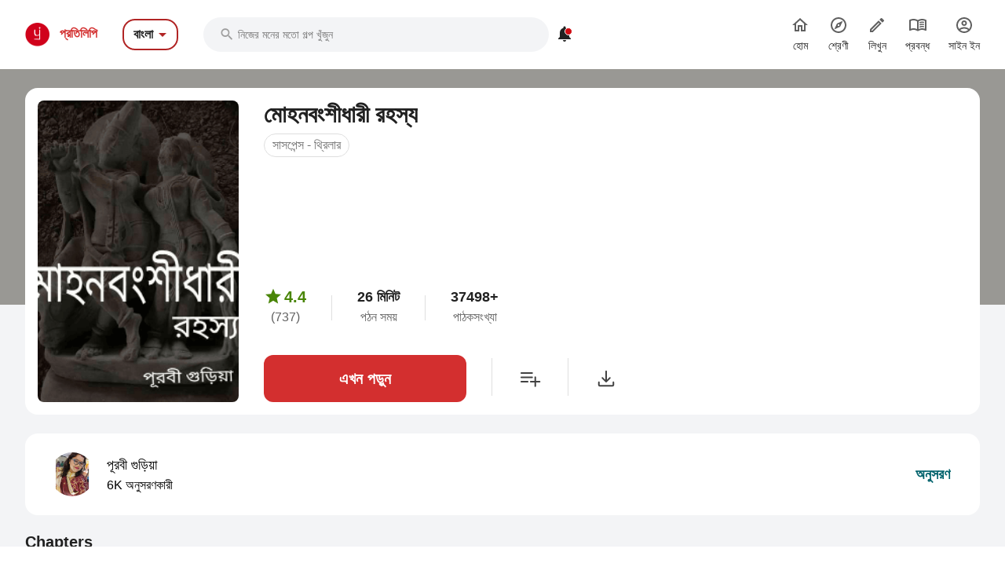

--- FILE ---
content_type: text/html; charset=utf-8
request_url: https://bengali.pratilipi.com/series/mohanbanshidhari-rahasya-by-purabi-guria-1fijh8sstpb5
body_size: 80722
content:
<!doctype html>
<html data-n-head-ssr lang="bn" data-n-head="%7B%22lang%22:%7B%22ssr%22:%22bn%22%7D%7D">

<head>
  <title>Mohanbanshidhari rahasya - An online Bengali story written by Purabi Guria | Pratilipi.com</title><meta data-n-head="ssr" charset="utf-8"><meta data-n-head="ssr" http-equiv="cache-control" content="no-store, no-cache, must-revalidate"><meta data-n-head="ssr" http-equiv="expires" content="0"><meta data-n-head="ssr" name="viewport" content="width=device-width, initial-scale=1"><meta data-n-head="ssr" name="format-detection" content="telephone=no"><meta data-n-head="ssr" name="google" content="notranslate"><meta data-n-head="ssr" name="author" content="Nasadiya Tech. Pvt. Ltd."><meta data-n-head="ssr" name="theme-color" content="#d00b12"><meta data-n-head="ssr" property="og:site_name" content="Pratilipi"><meta data-n-head="ssr" property="og:logo" content="https://static-assets.pratilipi.com/pratilipi-logo/png/Logo-2C-RGB-144px.png"><meta data-n-head="ssr" name="twitter:card" content="summary"><meta data-n-head="ssr" name="twitter:site" content="@TeamPratilipi"><meta data-n-head="ssr" property="fb:app_id" content="293990794105516"><meta data-n-head="ssr" property="al:android:app_name" content="Pratilipi"><meta data-n-head="ssr" property="al:ios:app_name" content="Pratilipi - Books and Stories"><meta data-n-head="ssr" property="al:ios:app_store_id" content="1484810435"><meta data-n-head="ssr" property="al:android:package" content="com.pratilipi.mobile.android"><meta data-n-head="ssr" data-hid="sentry-trace" name="sentry-trace" content="4f6513ed161f462889ae1800acae39fc-a29cd86f82a5cbde-0"><meta data-n-head="ssr" data-hid="sentry-baggage" name="baggage" content="sentry-environment=prod,sentry-release=2d5f992eeafa7becad59925474c8ab4eeff85573,sentry-public_key=80fe779547f960e4ff59fdf2495872e3,sentry-trace_id=4f6513ed161f462889ae1800acae39fc,sentry-sample_rate=0.001,sentry-transaction=GET%20%2Fseries%2Fmohanbanshidhari-rahasya-by-purabi-guria-1fijh8sstpb5,sentry-sampled=false"><meta data-n-head="ssr" data-hid="og:title" property="og:title" content="মোহনবংশীধারী রহস্য « পূরবী গুড়িয়া | প্রতিলিপি"><meta data-n-head="ssr" data-hid="description" name="description" content="Read &amp;  share the Bengali story Mohanbanshidhari rahasya written by Purabi Guria from Pratilipi ✓ Rating: 4.49 / 5.0 ✓ 6 Chapters ✓ 37498 Reads"><meta data-n-head="ssr" data-hid="og:description" property="og:description" content="#মোহনবংশীধারী_রহস্য #পূরবী_গুড়িয়া                             (১) যশোধরা রাগ করলে কিছুতেই কথাই বলতে চান না সাত্যকির সঙ্গে। সাত্যকি ছেলেমানুষি করে মায়ের পায়ের কাছে পড়ে প্রাণপন খাবি খেতে থাকে। সাত্যকি ..."><meta data-n-head="ssr" data-hid="og:locale" property="og:locale" content="bn_IN"><meta data-n-head="ssr" data-hid="robots" name="robots" content="index,follow"><meta data-n-head="ssr" data-hid="og:image" property="og:image" content="https://static-assets.pratilipi.com/series/cover?seriesId=97005&amp;version=441c458a-28d5-447e-88a4-4c387e97f6de&amp;type=jpg&amp;width=620&amp;enforceAspectRatio=false"><meta data-n-head="ssr" data-hid="og:image:type" property="og:image:type" content="jpeg"><meta data-n-head="ssr" data-hid="og:url" property="og:url" content="https://bengali.pratilipi.com/series/mohanbanshidhari-rahasya-by-purabi-guria-1fijh8sstpb5"><meta data-n-head="ssr" data-hid="og:type" property="og:type" content="article"><meta data-n-head="ssr" data-hid="al:android:url" property="al:android:url" content="pratilipi://series/slug/1fijh8sstpb5"><meta data-n-head="ssr" data-hid="al:ios:url" property="al:ios:url" content="pratilipi://series/slug/1fijh8sstpb5"><meta data-n-head="ssr" data-hid="al:web:url" property="al:web:url" content="https://bengali.pratilipi.com/series/mohanbanshidhari-rahasya-by-purabi-guria-1fijh8sstpb5"><meta data-n-head="ssr" data-hid="twitter:title" name="twitter:title" content="Mohanbanshidhari rahasya - An online Bengali story written by Purabi Guria | Pratilipi.com"><meta data-n-head="ssr" data-hid="twitter:description" name="twitter:description" content="Read &amp;  share the Bengali story Mohanbanshidhari rahasya written by Purabi Guria from Pratilipi ✓ Rating: 4.49 / 5.0 ✓ 6 Chapters ✓ 37498 Reads"><meta data-n-head="ssr" data-hid="twitter:image" name="twitter:image" content="https://static-assets.pratilipi.com/series/cover?seriesId=97005&amp;version=441c458a-28d5-447e-88a4-4c387e97f6de&amp;type=jpg&amp;width=620&amp;enforceAspectRatio=false"><link data-n-head="ssr" rel="preconnect" crossorigin="true" href="//fonts.gstatic.com"><link data-n-head="ssr" rel="preconnect" crossorigin="true" href="//fonts.googleapis.com"><link data-n-head="ssr" rel="stylesheet preload prefetch" as="style" href="//fonts.googleapis.com/css2?family=Noto+Sans:wght@400;500;700&amp;display=swap" type="text/css" crossorigin="anonymous"><link data-n-head="ssr" rel="shortcut icon" type="image/png" href="/favicon.png"><link data-n-head="ssr" rel="dns-prefetch" href="//api.amplitude.com"><link data-n-head="ssr" rel="dns-prefetch" href="//cdn.amplitude.com"><link data-n-head="ssr" rel="dns-prefetch" href="//connect.facebook.net"><link data-n-head="ssr" rel="dns-prefetch" href="//graph.facebook.com"><link data-n-head="ssr" rel="canonical" href="https://bengali.pratilipi.com/series/mohanbanshidhari-rahasya-by-purabi-guria-1fijh8sstpb5"><script data-n-head="ssr" data-hid="gtm-script" type="ea92fa94717b7059983fad69-text/javascript">if(!window._gtm_init){window._gtm_init=1;(function(w,n,d,m,e,p){w[d]=(w[d]==1||n[d]=='yes'||n[d]==1||n[m]==1||(w[e]&&w[e][p]&&w[e][p]()))?1:0})(window,navigator,'doNotTrack','msDoNotTrack','external','msTrackingProtectionEnabled');(function(w,d,s,l,x,y){w[x]={};w._gtm_inject=function(i){if(w.doNotTrack||w[x][i])return;w[x][i]=1;w[l]=w[l]||[];w[l].push({'gtm.start':new Date().getTime(),event:'gtm.js'});var f=d.getElementsByTagName(s)[0],j=d.createElement(s);j.async=true;j.src='https://www.googletagmanager.com/gtm.js?id='+i;f.parentNode.insertBefore(j,f);};w[y]('GTM-KZSL8KF')})(window,document,'script','dataLayer','_gtm_ids','_gtm_inject')}</script><script data-n-head="ssr" src="https://www.googletagmanager.com/gtag/js?id=G-QR1MC0BT5G" async type="ea92fa94717b7059983fad69-text/javascript"></script><script data-n-head="ssr" data-hid="schema" type="application/ld+json">{"@context":"https://schema.org","@graph":[{"@context":"https://schema.org","@type":"Book","bookFormat":"https://schema.org/EBook","name":"মোহনবংশীধারী রহস্য","headline":"মোহনবংশীধারী রহস্য","image":"https://static-assets.pratilipi.com/series/cover?seriesId=97005&amp;version=441c458a-28d5-447e-88a4-4c387e97f6de","genre":"সাসপেন্স - থ্রিলার","inLanguage":"bn","url":"https://bengali.pratilipi.com/series/মোহনবংশীধারী-রহস্য-1fijh8sstpb5","author":{"@context":"https://schema.org","@type":"Person","name":"পূরবী গুড়িয়া","url":"https://bengali.pratilipi.com/user/পূরবী-গুড়িয়া-99yj89345a","image":"https://static-assets.pratilipi.com/author/image?authorId=6800000000653168&amp;version=c9c69fe1-2630-437a-b5cb-4637efd11bbf"},"publisher":{"@type":"Organization","name":"Pratilipi","url":"https://bengali.pratilipi.com","logo":{"@type":"ImageObject","url":"https://bengali.pratilipi.com/icon.png","width":512,"height":512}},"datePublished":"2020-03-30T04:38:53.000Z","timeRequired":"PT0H26M","aggregateRating":{"@context":"https://schema.org","@type":"AggregateRating","ratingCount":737,"itemReviewed":{"@context":"https://schema.org","@type":"Thing","name":"মোহনবংশীধারী রহস্য"},"reviewCount":156,"worstRating":1,"bestRating":5,"ratingValue":4.49}},{"@context":"https://schema.org","@type":"ItemList","itemListElement":[{"@type":"ListItem","position":1,"item":{"@context":"https://schema.org","@type":["Book","Chapter"],"headline":"মোহনবংশীধারী রহস্য (১)","name":"মোহনবংশীধারী রহস্য (১)","inLanguage":"bn","timeRequired":"PT0H5M","datePublished":"2020-03-30T04:38:53.000Z","author":{"@context":"https://schema.org","@type":"Person","name":"পূরবী গুড়িয়া","url":"https://bengali.pratilipi.com/user/পূরবী-গুড়িয়া-99yj89345a","image":"https://static-assets.pratilipi.com/author/image?authorId=6800000000653168&amp;version=c9c69fe1-2630-437a-b5cb-4637efd11bbf"},"aggregateRating":{"@context":"https://schema.org","@type":"AggregateRating","ratingCount":133,"itemReviewed":{"@context":"https://schema.org","@type":"Thing","name":"মোহনবংশীধারী রহস্য (১)"},"worstRating":1,"bestRating":5,"ratingValue":4.4}}},{"@type":"ListItem","position":2,"item":{"@context":"https://schema.org","@type":["Book","Chapter"],"headline":"মোহনবংশীধারী রহস্য (২)","name":"মোহনবংশীধারী রহস্য (২)","inLanguage":"bn","timeRequired":"PT0H4M","datePublished":"2020-03-31T15:48:38.000Z","author":{"@context":"https://schema.org","@type":"Person","name":"পূরবী গুড়িয়া","url":"https://bengali.pratilipi.com/user/পূরবী-গুড়িয়া-99yj89345a","image":"https://static-assets.pratilipi.com/author/image?authorId=6800000000653168&amp;version=c9c69fe1-2630-437a-b5cb-4637efd11bbf"},"aggregateRating":{"@context":"https://schema.org","@type":"AggregateRating","ratingCount":105,"itemReviewed":{"@context":"https://schema.org","@type":"Thing","name":"মোহনবংশীধারী রহস্য (২)"},"worstRating":1,"bestRating":5,"ratingValue":4.55}}},{"@type":"ListItem","position":3,"item":{"@context":"https://schema.org","@type":["Book","Chapter"],"headline":"মোহনবংশীধারী রহস্য (৩)","name":"মোহনবংশীধারী রহস্য (৩)","inLanguage":"bn","timeRequired":"PT0H4M","datePublished":"2020-04-03T13:36:23.000Z","author":{"@context":"https://schema.org","@type":"Person","name":"পূরবী গুড়িয়া","url":"https://bengali.pratilipi.com/user/পূরবী-গুড়িয়া-99yj89345a","image":"https://static-assets.pratilipi.com/author/image?authorId=6800000000653168&amp;version=c9c69fe1-2630-437a-b5cb-4637efd11bbf"},"aggregateRating":{"@context":"https://schema.org","@type":"AggregateRating","ratingCount":109,"itemReviewed":{"@context":"https://schema.org","@type":"Thing","name":"মোহনবংশীধারী রহস্য (৩)"},"worstRating":1,"bestRating":5,"ratingValue":4.41}}},{"@type":"ListItem","position":4,"item":{"@context":"https://schema.org","@type":["Book","Chapter"],"headline":"মোহনবংশীধারী রহস্য (৪)","name":"মোহনবংশীধারী রহস্য (৪)","inLanguage":"bn","timeRequired":"PT0H4M","datePublished":"2020-04-04T16:56:49.000Z","author":{"@context":"https://schema.org","@type":"Person","name":"পূরবী গুড়িয়া","url":"https://bengali.pratilipi.com/user/পূরবী-গুড়িয়া-99yj89345a","image":"https://static-assets.pratilipi.com/author/image?authorId=6800000000653168&amp;version=c9c69fe1-2630-437a-b5cb-4637efd11bbf"},"aggregateRating":{"@context":"https://schema.org","@type":"AggregateRating","ratingCount":86,"itemReviewed":{"@context":"https://schema.org","@type":"Thing","name":"মোহনবংশীধারী রহস্য (৪)"},"worstRating":1,"bestRating":5,"ratingValue":4.6}}},{"@type":"ListItem","position":5,"item":{"@context":"https://schema.org","@type":["Book","Chapter"],"headline":"মোহনবংশীধারী রহস্য (৫)","name":"মোহনবংশীধারী রহস্য (৫)","inLanguage":"bn","timeRequired":"PT0H2M","datePublished":"2020-04-06T10:32:50.000Z","author":{"@context":"https://schema.org","@type":"Person","name":"পূরবী গুড়িয়া","url":"https://bengali.pratilipi.com/user/পূরবী-গুড়িয়া-99yj89345a","image":"https://static-assets.pratilipi.com/author/image?authorId=6800000000653168&amp;version=c9c69fe1-2630-437a-b5cb-4637efd11bbf"},"aggregateRating":{"@context":"https://schema.org","@type":"AggregateRating","ratingCount":95,"itemReviewed":{"@context":"https://schema.org","@type":"Thing","name":"মোহনবংশীধারী রহস্য (৫)"},"worstRating":1,"bestRating":5,"ratingValue":4.63}}},{"@type":"ListItem","position":6,"item":{"@context":"https://schema.org","@type":["Book","Chapter"],"headline":"মোহনবংশীধারী রহস্য (৬) এবং (৭) একত্রে","name":"মোহনবংশীধারী রহস্য (৬) এবং (৭) একত্রে","inLanguage":"bn","timeRequired":"PT0H7M","datePublished":"2020-04-07T05:24:03.000Z","author":{"@context":"https://schema.org","@type":"Person","name":"পূরবী গুড়িয়া","url":"https://bengali.pratilipi.com/user/পূরবী-গুড়িয়া-99yj89345a","image":"https://static-assets.pratilipi.com/author/image?authorId=6800000000653168&amp;version=c9c69fe1-2630-437a-b5cb-4637efd11bbf"},"aggregateRating":{"@context":"https://schema.org","@type":"AggregateRating","ratingCount":209,"itemReviewed":{"@context":"https://schema.org","@type":"Thing","name":"মোহনবংশীধারী রহস্য (৬) এবং (৭) একত্রে"},"worstRating":1,"bestRating":5,"ratingValue":4.44}}}]}]}</script><link rel="preload" href="https://mark8-static.pratilipi.com/seo-suite/14cc8489585e91f4.js" as="script"><link rel="preload" href="https://mark8-static.pratilipi.com/seo-suite/b7c18da235c5c613.js" as="script"><link rel="preload" href="https://mark8-static.pratilipi.com/seo-suite/d325fb3d482103c7.js" as="script"><link rel="preload" href="https://mark8-static.pratilipi.com/seo-suite/cabc91864bb57be2.js" as="script"><link rel="preload" href="https://mark8-static.pratilipi.com/seo-suite/643d0bc7f59cfd35.js" as="script"><style data-vue-ssr-id="382a115c:0 3556748c:0 1e802a4c:0 44bb1b15:0 9f5401de:0 4891dfec:0 63b6608b:0 357fed34:0 2d359164:0 39832e81:0 c98e93fe:0 5f28f554:0 2cd1093a:0 80b42ea4:0 c30182b0:0 20cc4ac0:0 00a164c6:0 dedd5dde:0 5cfab596:0 6edd72de:0 4bdd8e94:0 2e7efea6:0 615c0f78:0 6cae1ab7:0 609428ac:0 e00cfb56:0">.tw-container{width:100%;margin-right:auto;margin-left:auto;padding-right:1rem;padding-left:1rem;}@media (min-width: 640px){.tw-container{max-width:640px;}}@media (min-width: 768px){.tw-container{max-width:768px;}}@media (min-width: 1024px){.tw-container{max-width:1024px;padding-right:1rem;padding-left:1rem;}}@media (min-width: 1280px){.tw-container{max-width:1280px;padding-right:2rem;padding-left:2rem;}}@media (min-width: 1536px){.tw-container{max-width:1536px;}}.tw-i-16{width:16px !important;height:16px !important;font-size:16px !important;}.tw-i-20{width:20px !important;height:20px !important;font-size:20px !important;}.tw-i-24{width:24px !important;height:24px !important;font-size:24px !important;}.tw-i-32{width:32px !important;height:32px !important;font-size:32px !important;}.tw-w-30{width:120px !important;max-width:120px !important;}.tw-h-45{height:180px !important;}.tw-pratilipi-black{color:#212121;text-decoration:none;-webkit-text-decoration-line:none;text-decoration-line:none;}.\!tw-pratilipi-black{color:#212121 !important;text-decoration:none !important;-webkit-text-decoration-line:none !important;text-decoration-line:none !important;}.tw-pratilipi-black:hover{text-decoration:none;-webkit-text-decoration-line:none;text-decoration-line:none;color:#212121;}.\!tw-pratilipi-black:hover{text-decoration:none !important;-webkit-text-decoration-line:none !important;text-decoration-line:none !important;color:#212121 !important;}.tw-pratilipi-black:focus{text-decoration:none;-webkit-text-decoration-line:none;text-decoration-line:none;color:#212121;}.\!tw-pratilipi-black:focus{text-decoration:none !important;-webkit-text-decoration-line:none !important;text-decoration-line:none !important;color:#212121 !important;}.tw-pratilipi-grey{color:#616161;text-decoration:none;-webkit-text-decoration-line:none;text-decoration-line:none;}.tw-pratilipi-grey:hover{text-decoration:none;-webkit-text-decoration-line:none;text-decoration-line:none;color:#616161;}.tw-pratilipi-grey:focus{text-decoration:none;-webkit-text-decoration-line:none;text-decoration-line:none;color:#616161;}.tw-fixed{position:fixed;}.tw-absolute{position:absolute;}.tw-relative{position:relative;}.tw-sticky{position:-webkit-sticky;position:sticky;}.tw-inset-0{top:0px;right:0px;bottom:0px;left:0px;}.tw-inset-x-0{left:0px;right:0px;}.tw-top-0{top:0px;}.tw-bottom-0{bottom:0px;}.tw-left-0{left:0px;}.tw-right-0{right:0px;}.tw-top-4{top:1rem;}.tw-right-4{right:1rem;}.tw-top-6{top:1.5rem;}.tw-top-3{top:0.75rem;}.tw-top-8{top:2rem;}.tw-right-2{right:0.5rem;}.tw-top-1{top:0.25rem;}.tw-right-0\.5{right:0.125rem;}.tw-top-\[20\%\]{top:20%;}.tw-bottom-14{bottom:3.5rem;}.tw-z-999{z-index:999;}.tw-z-99{z-index:99;}.tw-z-\[1040\]{z-index:1040;}.tw-z-\[100\]{z-index:100;}.tw-z-50{z-index:50;}.tw-z-10{z-index:10;}.tw-z-9999{z-index:9999;}.tw-z-20{z-index:20;}.tw-m-0{margin:0px;}.tw-mx-auto{margin-left:auto;margin-right:auto;}.tw-my-4{margin-top:1rem;margin-bottom:1rem;}.tw-my-auto{margin-top:auto;margin-bottom:auto;}.tw-my-0{margin-top:0px;margin-bottom:0px;}.tw-mx-2\.5{margin-left:0.625rem;margin-right:0.625rem;}.tw-mx-2{margin-left:0.5rem;margin-right:0.5rem;}.-tw-mx-4{margin-left:-1rem;margin-right:-1rem;}.tw-my-3{margin-top:0.75rem;margin-bottom:0.75rem;}.tw-mx-0{margin-left:0px;margin-right:0px;}.tw-mx-0\.5{margin-left:0.125rem;margin-right:0.125rem;}.tw-mx-1\.5{margin-left:0.375rem;margin-right:0.375rem;}.tw-mx-1{margin-left:0.25rem;margin-right:0.25rem;}.tw-mx-4{margin-left:1rem;margin-right:1rem;}.tw-my-2{margin-top:0.5rem;margin-bottom:0.5rem;}.tw-mx-\[-18px\]{margin-left:-18px;margin-right:-18px;}.tw-my-8{margin-top:2rem;margin-bottom:2rem;}.tw-my-6{margin-top:1.5rem;margin-bottom:1.5rem;}.tw-my-5{margin-top:1.25rem;margin-bottom:1.25rem;}.tw-my-1{margin-top:0.25rem;margin-bottom:0.25rem;}.tw-mt-2{margin-top:0.5rem;}.tw-mb-5{margin-bottom:1.25rem;}.tw-mb-3{margin-bottom:0.75rem;}.tw-mb-\[24px\]{margin-bottom:24px;}.-tw-mt-2{margin-top:-0.5rem;}.tw-mb-4{margin-bottom:1rem;}.tw-mb-6{margin-bottom:1.5rem;}.tw-mb-8{margin-bottom:2rem;}.tw-mt-4{margin-top:1rem;}.tw-mt-1{margin-top:0.25rem;}.tw-mt-8{margin-top:2rem;}.tw-mt-6{margin-top:1.5rem;}.tw-mr-4{margin-right:1rem;}.-tw-mt-7{margin-top:-1.75rem;}.tw-mb-1{margin-bottom:0.25rem;}.-tw-mt-5{margin-top:-1.25rem;}.tw-ml-auto{margin-left:auto;}.-tw-mt-10{margin-top:-2.5rem;}.tw-mt-0{margin-top:0px;}.tw-mb-2\.5{margin-bottom:0.625rem;}.tw-mb-2{margin-bottom:0.5rem;}.tw-ml-2{margin-left:0.5rem;}.tw-ml-16{margin-left:4rem;}.\!tw-ml-auto{margin-left:auto !important;}.tw-mt-\[-18px\]{margin-top:-18px;}.tw-mb-0{margin-bottom:0px;}.tw-mr-2{margin-right:0.5rem;}.tw-mb-\[4px\]{margin-bottom:4px;}.tw-mt-3{margin-top:0.75rem;}.tw-mt-1\.5{margin-top:0.375rem;}.tw-mt-0\.5{margin-top:0.125rem;}.tw-mt-5{margin-top:1.25rem;}.tw-mt-12{margin-top:3rem;}.\!tw-block{display:block !important;}.tw-block{display:block;}.\!tw-inline-block{display:inline-block !important;}.tw-inline-block{display:inline-block;}.tw-inline{display:inline;}.tw-flex{display:flex;}.tw-grid{display:grid;}.tw-hidden{display:none;}.tw-h-12{height:3rem;}.tw-h-6{height:1.5rem;}.tw-h-7{height:1.75rem;}.tw-h-16{height:4rem;}.tw-h-5{height:1.25rem;}.tw-h-20{height:5rem;}.tw-h-auto{height:auto;}.tw-h-36{height:9rem;}.tw-h-full{height:100%;}.tw-h-3\/4{height:75%;}.tw-h-0\.5{height:0.125rem;}.tw-h-0{height:0px;}.tw-h-2\.5{height:0.625rem;}.tw-h-2{height:0.5rem;}.tw-h-\[22px\]{height:22px;}.tw-h-max{height:-webkit-max-content;height:-moz-max-content;height:max-content;}.tw-h-\[60px\]{height:60px;}.tw-h-10{height:2.5rem;}.tw-h-9{height:2.25rem;}.tw-h-8{height:2rem;}.\!tw-h-16{height:4rem !important;}.tw-h-px{height:1px;}.tw-h-fit{height:-webkit-fit-content;height:-moz-fit-content;height:fit-content;}.tw-h-4{height:1rem;}.tw-max-h-\[600px\]{max-height:600px;}.tw-min-h-\[40px\]{min-height:40px;}.tw-min-h-\[34px\]{min-height:34px;}.tw-min-h-screen{min-height:100vh;}.tw-w-full{width:100%;}.tw-w-12{width:3rem;}.tw-w-6{width:1.5rem;}.tw-w-7{width:1.75rem;}.tw-w-16{width:4rem;}.tw-w-5{width:1.25rem;}.tw-w-20{width:5rem;}.tw-w-52{width:13rem;}.tw-w-fit{width:-webkit-fit-content;width:-moz-fit-content;width:fit-content;}.tw-w-\[0\.5px\]{width:0.5px;}.tw-w-\[90\%\]{width:90%;}.tw-w-\[10\%\]{width:10%;}.tw-w-32{width:8rem;}.tw-w-2\.5{width:0.625rem;}.tw-w-2{width:0.5rem;}.tw-w-80{width:20rem;}.tw-w-10{width:2.5rem;}.tw-w-9{width:2.25rem;}.tw-w-8{width:2rem;}.\!tw-w-12{width:3rem !important;}.tw-w-px{width:1px;}.tw-w-28{width:7rem;}.tw-w-36{width:9rem;}.tw-w-\[60\%\]{width:60%;}.tw-w-\[40\%\]{width:40%;}.tw-w-4{width:1rem;}.tw-min-w-\[120px\]{min-width:120px;}.tw-min-w-full{min-width:100%;}.tw-min-w-\[22px\]{min-width:22px;}.tw-max-w-sm{max-width:24rem;}.tw-max-w-md{max-width:28rem;}.tw-max-w-2xl{max-width:42rem;}.tw-max-w-lg{max-width:32rem;}.tw-max-w-\[440px\]{max-width:440px;}.tw-max-w-full{max-width:100%;}.tw-max-w-none{max-width:none;}.tw-max-w-xl{max-width:36rem;}.tw-max-w-3xl{max-width:48rem;}.tw-max-w-7xl{max-width:80rem;}.tw-flex-1{flex:1 1 0%;}.tw-flex-shrink-0{flex-shrink:0;}.tw-flex-grow{flex-grow:1;}.-tw-rotate-90{--tw-rotate:-90deg;transform:translate(var(--tw-translate-x), var(--tw-translate-y)) rotate(var(--tw-rotate)) skewX(var(--tw-skew-x)) skewY(var(--tw-skew-y)) scaleX(var(--tw-scale-x)) scaleY(var(--tw-scale-y));}@-webkit-keyframes tw-spin{to{transform:rotate(360deg);}}@keyframes tw-spin{to{transform:rotate(360deg);}}.tw-animate-spin{-webkit-animation:tw-spin 1s linear infinite;animation:tw-spin 1s linear infinite;}.\!tw-cursor-pointer{cursor:pointer !important;}.tw-cursor-pointer{cursor:pointer;}.tw-cursor-not-allowed{cursor:not-allowed;}.tw-list-inside{list-style-position:inside;}.tw-list-none{list-style-type:none;}.tw-grid-cols-2{grid-template-columns:repeat(2, minmax(0, 1fr));}.tw-grid-cols-1{grid-template-columns:repeat(1, minmax(0, 1fr));}.tw-flex-row{flex-direction:row;}.tw-flex-col{flex-direction:column;}.tw-flex-wrap{flex-wrap:wrap;}.tw-items-start{align-items:flex-start;}.tw-items-center{align-items:center;}.tw-justify-start{justify-content:flex-start;}.tw-justify-end{justify-content:flex-end;}.tw-justify-center{justify-content:center;}.tw-justify-between{justify-content:space-between;}.tw-gap-3{gap:0.75rem;}.tw-gap-4{gap:1rem;}.tw-gap-2{gap:0.5rem;}.tw-gap-8{gap:2rem;}.tw-gap-5{gap:1.25rem;}.tw-gap-6{gap:1.5rem;}.tw-gap-1{gap:0.25rem;}.tw-space-y-4 > :not([hidden]) ~ :not([hidden]){--tw-space-y-reverse:0;margin-top:calc(1rem * calc(1 - var(--tw-space-y-reverse)));margin-bottom:calc(1rem * var(--tw-space-y-reverse));}.tw-space-x-3 > :not([hidden]) ~ :not([hidden]){--tw-space-x-reverse:0;margin-right:calc(0.75rem * var(--tw-space-x-reverse));margin-left:calc(0.75rem * calc(1 - var(--tw-space-x-reverse)));}.tw-self-end{align-self:flex-end;}.tw-self-center{align-self:center;}.tw-overflow-hidden{overflow:hidden;}.tw-overflow-x-auto{overflow-x:auto;}.tw-overflow-y-auto{overflow-y:auto;}.tw-overflow-x-scroll{overflow-x:scroll;}.tw-truncate{overflow:hidden;text-overflow:ellipsis;white-space:nowrap;}.tw-overflow-ellipsis{text-overflow:ellipsis;}.tw-text-ellipsis{text-overflow:ellipsis;}.tw-whitespace-nowrap{white-space:nowrap;}.tw-rounded-3xl{border-radius:1.5rem;}.tw-rounded-\[16px_16px_0_0\]{border-radius:16px 16px 0 0;}.tw-rounded-lg{border-radius:0.5rem;}.tw-rounded-xl{border-radius:0.75rem;}.tw-rounded-2xl{border-radius:1rem;}.tw-rounded-md{border-radius:0.375rem;}.tw-rounded{border-radius:0.25rem;}.tw-rounded-full{border-radius:9999px;}.tw-rounded-\[24px\]{border-radius:24px;}.tw-rounded-t-2xl{border-top-left-radius:1rem;border-top-right-radius:1rem;}.tw-rounded-b-md{border-bottom-right-radius:0.375rem;border-bottom-left-radius:0.375rem;}.tw-rounded-r-lg{border-top-right-radius:0.5rem;border-bottom-right-radius:0.5rem;}.tw-rounded-tr{border-top-right-radius:0.25rem;}.tw-rounded-br{border-bottom-right-radius:0.25rem;}.tw-border{border-width:1px;}.tw-border-2{border-width:2px;}.tw-border-\[1\.5px\]{border-width:1.5px;}.tw-border-\[2px\]{border-width:2px;}.tw-border-0{border-width:0px;}.tw-border-\[1px\]{border-width:1px;}.tw-border-b-2{border-bottom-width:2px;}.tw-border-t{border-top-width:1px;}.tw-border-solid{border-style:solid;}.tw-border-dashed{border-style:dashed;}.tw-border-none{border-style:none;}.\!tw-border-none{border-style:none !important;}.tw-border-\[none\]{border-color:none;}.tw-border-gray-300{--tw-border-opacity:1;border-color:rgb(209 213 219 / var(--tw-border-opacity));}.tw-border-\[\#b12525\]{--tw-border-opacity:1;border-color:rgb(177 37 37 / var(--tw-border-opacity));}.tw-border-white{--tw-border-opacity:1;border-color:rgb(255 255 255 / var(--tw-border-opacity));}.tw-border-\[\#dbdbdb\]{--tw-border-opacity:1;border-color:rgb(219 219 219 / var(--tw-border-opacity));}.tw-border-\[rgb\(5\,105\,116\)\]{--tw-border-opacity:1;border-color:rgb(5 105 116 / var(--tw-border-opacity));}.tw-border-\[\#D29418\]{--tw-border-opacity:1;border-color:rgb(210 148 24 / var(--tw-border-opacity));}.tw-border-\[\#d32f2f\]{--tw-border-opacity:1;border-color:rgb(211 47 47 / var(--tw-border-opacity));}.tw-border-\[\#DBDBDB\]{--tw-border-opacity:1;border-color:rgb(219 219 219 / var(--tw-border-opacity));}.tw-border-pratilipi-light-grey{--tw-border-opacity:1;border-color:rgb(219 219 219 / var(--tw-border-opacity));}.tw-border-transparent{border-color:transparent;}.tw-border-\[\#212121\]{--tw-border-opacity:1;border-color:rgb(33 33 33 / var(--tw-border-opacity));}.tw-border-pratilipi-grey{--tw-border-opacity:1;border-color:rgb(97 97 97 / var(--tw-border-opacity));}.tw-border-gray-100{--tw-border-opacity:1;border-color:rgb(243 244 246 / var(--tw-border-opacity));}.tw-border-gray-200{--tw-border-opacity:1;border-color:rgb(229 231 235 / var(--tw-border-opacity));}.tw-border-blue-200{--tw-border-opacity:1;border-color:rgb(191 219 254 / var(--tw-border-opacity));}.tw-border-pratilipi-teal{--tw-border-opacity:1;border-color:rgb(0 98 108 / var(--tw-border-opacity));}.tw-border-pratilipi-black{--tw-border-opacity:1;border-color:rgb(33 33 33 / var(--tw-border-opacity));}.tw-border-t-gray-700{--tw-border-opacity:1;border-top-color:rgb(55 65 81 / var(--tw-border-opacity));}.tw-bg-black{--tw-bg-opacity:1;background-color:rgb(0 0 0 / var(--tw-bg-opacity));}.tw-bg-\[\#f3f4f6\]{--tw-bg-opacity:1;background-color:rgb(243 244 246 / var(--tw-bg-opacity));}.tw-bg-pratilipi-teal{--tw-bg-opacity:1;background-color:rgb(0 98 108 / var(--tw-bg-opacity));}.tw-bg-\[rgba\(0\,0\,0\,0\.3\)\]{background-color:rgba(0,0,0,0.3);}.tw-bg-\[\#fff\]{--tw-bg-opacity:1;background-color:rgb(255 255 255 / var(--tw-bg-opacity));}.tw-bg-\[\#056974\]{--tw-bg-opacity:1;background-color:rgb(5 105 116 / var(--tw-bg-opacity));}.tw-bg-\[\#\#DBDBDB\]{background-color:##DBDBDB;}.tw-bg-white{--tw-bg-opacity:1;background-color:rgb(255 255 255 / var(--tw-bg-opacity));}.tw-bg-inherit{background-color:inherit;}.tw-bg-gray-100{--tw-bg-opacity:1;background-color:rgb(243 244 246 / var(--tw-bg-opacity));}.tw-bg-\[\#881111\]{--tw-bg-opacity:1;background-color:rgb(136 17 17 / var(--tw-bg-opacity));}.\!tw-bg-transparent{background-color:transparent !important;}.tw-bg-pratilipi-grey{--tw-bg-opacity:1;background-color:rgb(97 97 97 / var(--tw-bg-opacity));}.tw-bg-pratilpi-red{--tw-bg-opacity:1;background-color:rgb(211 47 47 / var(--tw-bg-opacity));}.tw-bg-\[\#191919\]{--tw-bg-opacity:1;background-color:rgb(25 25 25 / var(--tw-bg-opacity));}.tw-bg-\[\#212121\]{--tw-bg-opacity:1;background-color:rgb(33 33 33 / var(--tw-bg-opacity));}.tw-bg-\[\#d00b12\]{--tw-bg-opacity:1;background-color:rgb(208 11 18 / var(--tw-bg-opacity));}.tw-bg-\[\#f4f4f4\]{--tw-bg-opacity:1;background-color:rgb(244 244 244 / var(--tw-bg-opacity));}.tw-bg-\[\#0000004d\]{background-color:#0000004d;}.\!tw-bg-\[\#05697429\]{background-color:#05697429 !important;}.\!tw-bg-white{--tw-bg-opacity:1 !important;background-color:rgb(255 255 255 / var(--tw-bg-opacity)) !important;}.tw-bg-\[\#056794\]{--tw-bg-opacity:1;background-color:rgb(5 103 148 / var(--tw-bg-opacity));}.tw-bg-\[\#FFF7E5\]{--tw-bg-opacity:1;background-color:rgb(255 247 229 / var(--tw-bg-opacity));}.tw-bg-\[\#f0f0ee\]{--tw-bg-opacity:1;background-color:rgb(240 240 238 / var(--tw-bg-opacity));}.tw-bg-\[\#03a87c\]{--tw-bg-opacity:1;background-color:rgb(3 168 124 / var(--tw-bg-opacity));}.tw-bg-\[\#036974\]{--tw-bg-opacity:1;background-color:rgb(3 105 116 / var(--tw-bg-opacity));}.tw-bg-transparent{background-color:transparent;}.tw-bg-\[\#d32f2f\]{--tw-bg-opacity:1;background-color:rgb(211 47 47 / var(--tw-bg-opacity));}.tw-bg-\[\#c7e9ff\]{--tw-bg-opacity:1;background-color:rgb(199 233 255 / var(--tw-bg-opacity));}.tw-bg-black\/30{background-color:rgb(0 0 0 / 0.3);}.tw-bg-\[\#13990a\]{--tw-bg-opacity:1;background-color:rgb(19 153 10 / var(--tw-bg-opacity));}.tw-bg-\[\#f3f3f3\]{--tw-bg-opacity:1;background-color:rgb(243 243 243 / var(--tw-bg-opacity));}.tw-bg-slate-400{--tw-bg-opacity:1;background-color:rgb(148 163 184 / var(--tw-bg-opacity));}.tw-bg-\[\#e9e9e9\]{--tw-bg-opacity:1;background-color:rgb(233 233 233 / var(--tw-bg-opacity));}.tw-bg-gray-50{--tw-bg-opacity:1;background-color:rgb(249 250 251 / var(--tw-bg-opacity));}.tw-bg-blue-50{--tw-bg-opacity:1;background-color:rgb(239 246 255 / var(--tw-bg-opacity));}.tw-bg-blue-600{--tw-bg-opacity:1;background-color:rgb(37 99 235 / var(--tw-bg-opacity));}.tw-bg-green-50{--tw-bg-opacity:1;background-color:rgb(240 253 244 / var(--tw-bg-opacity));}.tw-bg-gray-200{--tw-bg-opacity:1;background-color:rgb(229 231 235 / var(--tw-bg-opacity));}.tw-bg-pratilipi-black{--tw-bg-opacity:1;background-color:rgb(33 33 33 / var(--tw-bg-opacity));}.tw-bg-opacity-30{--tw-bg-opacity:0.3;}.tw-bg-opacity-50{--tw-bg-opacity:0.5;}.tw-bg-gradient-to-b{background-image:linear-gradient(to bottom, var(--tw-gradient-stops));}.tw-bg-gradient-to-t{background-image:linear-gradient(to top, var(--tw-gradient-stops));}.tw-bg-gradient-to-r{background-image:linear-gradient(to right, var(--tw-gradient-stops));}.tw-bg-none{background-image:none;}.tw-from-transparent{--tw-gradient-from:transparent;--tw-gradient-to:rgb(0 0 0 / 0);--tw-gradient-stops:var(--tw-gradient-from), var(--tw-gradient-to);}.tw-from-gray-900{--tw-gradient-from:#111827;--tw-gradient-to:rgb(17 24 39 / 0);--tw-gradient-stops:var(--tw-gradient-from), var(--tw-gradient-to);}.tw-from-black{--tw-gradient-from:#000;--tw-gradient-to:rgb(0 0 0 / 0);--tw-gradient-stops:var(--tw-gradient-from), var(--tw-gradient-to);}.tw-from-\[\#fff7e5\]{--tw-gradient-from:#fff7e5;--tw-gradient-to:rgb(255 247 229 / 0);--tw-gradient-stops:var(--tw-gradient-from), var(--tw-gradient-to);}.tw-via-\[\#fff7e5\]{--tw-gradient-to:rgb(255 247 229 / 0);--tw-gradient-stops:var(--tw-gradient-from), #fff7e5, var(--tw-gradient-to);}.tw-to-black{--tw-gradient-to:#000;}.tw-to-transparent{--tw-gradient-to:transparent;}.tw-to-\[\#ffd4d9\]{--tw-gradient-to:#ffd4d9;}.tw-bg-cover{background-size:cover;}.tw-bg-right-top{background-position:right top;}.tw-bg-center{background-position:center;}.tw-bg-no-repeat{background-repeat:no-repeat;}.tw-object-contain{-o-object-fit:contain;object-fit:contain;}.tw-object-cover{-o-object-fit:cover;object-fit:cover;}.tw-p-4{padding:1rem;}.tw-p-6{padding:1.5rem;}.tw-p-8{padding:2rem;}.tw-p-1{padding:0.25rem;}.tw-p-0{padding:0px;}.tw-p-2{padding:0.5rem;}.tw-p-3{padding:0.75rem;}.tw-p-5{padding:1.25rem;}.tw-px-6{padding-left:1.5rem;padding-right:1.5rem;}.tw-py-3{padding-top:0.75rem;padding-bottom:0.75rem;}.tw-px-24{padding-left:6rem;padding-right:6rem;}.tw-px-\[23px\]{padding-left:23px;padding-right:23px;}.tw-py-6{padding-top:1.5rem;padding-bottom:1.5rem;}.tw-py-2\.5{padding-top:0.625rem;padding-bottom:0.625rem;}.tw-py-2{padding-top:0.5rem;padding-bottom:0.5rem;}.tw-px-4{padding-left:1rem;padding-right:1rem;}.tw-py-4{padding-top:1rem;padding-bottom:1rem;}.tw-px-8{padding-left:2rem;padding-right:2rem;}.tw-px-2{padding-left:0.5rem;padding-right:0.5rem;}.tw-py-1{padding-top:0.25rem;padding-bottom:0.25rem;}.tw-px-0\.5{padding-left:0.125rem;padding-right:0.125rem;}.tw-px-0{padding-left:0px;padding-right:0px;}.tw-py-8{padding-top:2rem;padding-bottom:2rem;}.tw-py-5{padding-top:1.25rem;padding-bottom:1.25rem;}.tw-py-1\.5{padding-top:0.375rem;padding-bottom:0.375rem;}.tw-px-2\.5{padding-left:0.625rem;padding-right:0.625rem;}.tw-px-5{padding-left:1.25rem;padding-right:1.25rem;}.tw-py-0{padding-top:0px;padding-bottom:0px;}.tw-px-3{padding-left:0.75rem;padding-right:0.75rem;}.tw-px-1{padding-left:0.25rem;padding-right:0.25rem;}.tw-py-0\.5{padding-top:0.125rem;padding-bottom:0.125rem;}.tw-py-\[2px\]{padding-top:2px;padding-bottom:2px;}.tw-px-12{padding-left:3rem;padding-right:3rem;}.tw-py-12{padding-top:3rem;padding-bottom:3rem;}.tw-pt-6{padding-top:1.5rem;}.tw-pb-12{padding-bottom:3rem;}.tw-pb-4{padding-bottom:1rem;}.tw-pt-2{padding-top:0.5rem;}.tw-pr-2{padding-right:0.5rem;}.tw-pt-4{padding-top:1rem;}.\!tw-pl-4{padding-left:1rem !important;}.tw-pb-2\.5{padding-bottom:0.625rem;}.tw-pb-2{padding-bottom:0.5rem;}.tw-pb-5{padding-bottom:1.25rem;}.tw-pb-6{padding-bottom:1.5rem;}.tw-pb-1{padding-bottom:0.25rem;}.tw-pt-1{padding-top:0.25rem;}.tw-pb-\[10px\]{padding-bottom:10px;}.tw-pt-5{padding-top:1.25rem;}.tw-pb-28{padding-bottom:7rem;}.tw-pb-\[56\.25\%\]{padding-bottom:56.25%;}.tw-pl-2{padding-left:0.5rem;}.tw-pb-16{padding-bottom:4rem;}.tw-pt-12{padding-top:3rem;}.tw-text-left{text-align:left;}.tw-text-center{text-align:center;}.\!tw-text-right{text-align:right !important;}.tw-text-right{text-align:right;}.tw-text-start{text-align:start;}.tw-text-end{text-align:end;}.tw-align-middle{vertical-align:middle;}.\!tw-text-base{font-size:1rem !important;line-height:1.5rem !important;}.tw-text-xl{font-size:1.25rem;line-height:1.75rem;}.tw-text-xs{font-size:0.75rem;line-height:1rem;}.tw-text-base{font-size:1rem;line-height:1.5rem;}.tw-text-sm{font-size:0.875rem;line-height:1.25rem;}.tw-text-lg{font-size:1.125rem;line-height:1.75rem;}.tw-text-2xl{font-size:1.5rem;line-height:2rem;}.tw-text-\[8px\]{font-size:8px;}.tw-text-\[large\]{font-size:large;}.tw-font-bold{font-weight:700;}.tw-font-normal{font-weight:400;}.tw-font-semibold{font-weight:600;}.tw-font-medium{font-weight:500;}.tw-font-light{font-weight:300;}.tw-not-italic{font-style:normal;}.tw-leading-6{line-height:1.5rem;}.tw-leading-5{line-height:1.25rem;}.tw-leading-\[160\%\]{line-height:160%;}.tw-leading-relaxed{line-height:1.625;}.tw-leading-none{line-height:1;}.tw-leading-8{line-height:2rem;}.\!tw-text-black{--tw-text-opacity:1 !important;color:rgb(0 0 0 / var(--tw-text-opacity)) !important;}.tw-text-red-600{--tw-text-opacity:1;color:rgb(220 38 38 / var(--tw-text-opacity));}.tw-text-gray-400{--tw-text-opacity:1;color:rgb(156 163 175 / var(--tw-text-opacity));}.tw-text-white{--tw-text-opacity:1;color:rgb(255 255 255 / var(--tw-text-opacity));}.tw-text-\[\#212121\]{--tw-text-opacity:1;color:rgb(33 33 33 / var(--tw-text-opacity));}.tw-text-neutral-400{--tw-text-opacity:1;color:rgb(163 163 163 / var(--tw-text-opacity));}.tw-text-\[\#A3A3A3\]{--tw-text-opacity:1;color:rgb(163 163 163 / var(--tw-text-opacity));}.tw-text-pratilipi-black{--tw-text-opacity:1;color:rgb(33 33 33 / var(--tw-text-opacity));}.tw-text-pratilipi-grey{--tw-text-opacity:1;color:rgb(97 97 97 / var(--tw-text-opacity));}.tw-text-red-500{--tw-text-opacity:1;color:rgb(239 68 68 / var(--tw-text-opacity));}.tw-text-pratilipi-teal{--tw-text-opacity:1;color:rgb(0 98 108 / var(--tw-text-opacity));}.tw-text-\[\#232127\]{--tw-text-opacity:1;color:rgb(35 33 39 / var(--tw-text-opacity));}.tw-text-pratilipi-icon-green{--tw-text-opacity:1;color:rgb(73 133 7 / var(--tw-text-opacity));}.tw-text-\[\#606060\]{--tw-text-opacity:1;color:rgb(96 96 96 / var(--tw-text-opacity));}.tw-text-\[\#056974\]{--tw-text-opacity:1;color:rgb(5 105 116 / var(--tw-text-opacity));}.tw-text-\[\#ffffff\]{--tw-text-opacity:1;color:rgb(255 255 255 / var(--tw-text-opacity));}.tw-text-inherit{color:inherit;}.tw-text-\[\#fefefe\]{--tw-text-opacity:1;color:rgb(254 254 254 / var(--tw-text-opacity));}.tw-text-pratilpi-red{--tw-text-opacity:1;color:rgb(211 47 47 / var(--tw-text-opacity));}.tw-text-\[\#b12525\]{--tw-text-opacity:1;color:rgb(177 37 37 / var(--tw-text-opacity));}.tw-text-\[\#d00b12\]{--tw-text-opacity:1;color:rgb(208 11 18 / var(--tw-text-opacity));}.tw-text-\[\#a3a3a3\]{--tw-text-opacity:1;color:rgb(163 163 163 / var(--tw-text-opacity));}.tw-text-\[\#616161\]{--tw-text-opacity:1;color:rgb(97 97 97 / var(--tw-text-opacity));}.tw-text-\[\#9e9e9e\]{--tw-text-opacity:1;color:rgb(158 158 158 / var(--tw-text-opacity));}.tw-text-\[\#9F6C0B\]{--tw-text-opacity:1;color:rgb(159 108 11 / var(--tw-text-opacity));}.\!tw-text-pratilipi-green{--tw-text-opacity:1 !important;color:rgb(94 155 16 / var(--tw-text-opacity)) !important;}.tw-text-\[\#d32f2f\]{--tw-text-opacity:1;color:rgb(211 47 47 / var(--tw-text-opacity));}.tw-text-\[\#d59536\]{--tw-text-opacity:1;color:rgb(213 149 54 / var(--tw-text-opacity));}.tw-text-black{--tw-text-opacity:1;color:rgb(0 0 0 / var(--tw-text-opacity));}.tw-text-yellow-500{--tw-text-opacity:1;color:rgb(234 179 8 / var(--tw-text-opacity));}.tw-text-pratilipi-green{--tw-text-opacity:1;color:rgb(94 155 16 / var(--tw-text-opacity));}.tw-text-pratilipi-yellow{--tw-text-opacity:1;color:rgb(213 149 54 / var(--tw-text-opacity));}.tw-text-\[\#056794\]{--tw-text-opacity:1;color:rgb(5 103 148 / var(--tw-text-opacity));}.tw-text-gray-900{--tw-text-opacity:1;color:rgb(17 24 39 / var(--tw-text-opacity));}.tw-text-gray-600{--tw-text-opacity:1;color:rgb(75 85 99 / var(--tw-text-opacity));}.tw-text-gray-700{--tw-text-opacity:1;color:rgb(55 65 81 / var(--tw-text-opacity));}.tw-text-gray-500{--tw-text-opacity:1;color:rgb(107 114 128 / var(--tw-text-opacity));}.tw-text-green-700{--tw-text-opacity:1;color:rgb(21 128 61 / var(--tw-text-opacity));}.tw-text-blue-900{--tw-text-opacity:1;color:rgb(30 58 138 / var(--tw-text-opacity));}.tw-text-green-800{--tw-text-opacity:1;color:rgb(22 101 52 / var(--tw-text-opacity));}.tw-underline{-webkit-text-decoration-line:underline;text-decoration-line:underline;}.tw-no-underline{-webkit-text-decoration-line:none;text-decoration-line:none;}.\!tw-no-underline{-webkit-text-decoration-line:none !important;text-decoration-line:none !important;}.tw-opacity-0{opacity:0;}.tw-opacity-100{opacity:1;}.tw-opacity-70{opacity:0.7;}.tw-opacity-90{opacity:0.9;}.tw-opacity-20{opacity:0.2;}.tw-opacity-10{opacity:0.1;}.tw-opacity-50{opacity:0.5;}.tw-shadow-lg{--tw-shadow:0 10px 15px -3px rgb(0 0 0 / 0.1), 0 4px 6px -4px rgb(0 0 0 / 0.1);--tw-shadow-colored:0 10px 15px -3px var(--tw-shadow-color), 0 4px 6px -4px var(--tw-shadow-color);box-shadow:var(--tw-ring-offset-shadow, 0 0 #0000), var(--tw-ring-shadow, 0 0 #0000), var(--tw-shadow);}.tw-shadow-md{--tw-shadow:0 4px 6px -1px rgb(0 0 0 / 0.1), 0 2px 4px -2px rgb(0 0 0 / 0.1);--tw-shadow-colored:0 4px 6px -1px var(--tw-shadow-color), 0 2px 4px -2px var(--tw-shadow-color);box-shadow:var(--tw-ring-offset-shadow, 0 0 #0000), var(--tw-ring-shadow, 0 0 #0000), var(--tw-shadow);}.tw-shadow-none{--tw-shadow:0 0 #0000;--tw-shadow-colored:0 0 #0000;box-shadow:var(--tw-ring-offset-shadow, 0 0 #0000), var(--tw-ring-shadow, 0 0 #0000), var(--tw-shadow);}.tw-shadow-sm{--tw-shadow:0 1px 2px 0 rgb(0 0 0 / 0.05);--tw-shadow-colored:0 1px 2px 0 var(--tw-shadow-color);box-shadow:var(--tw-ring-offset-shadow, 0 0 #0000), var(--tw-ring-shadow, 0 0 #0000), var(--tw-shadow);}.tw-outline-none{outline:2px solid transparent;outline-offset:2px;}.\!tw-outline-none{outline:2px solid transparent !important;outline-offset:2px !important;}.tw-drop-shadow-lg{--tw-drop-shadow:drop-shadow(0 10px 8px rgb(0 0 0 / 0.04)) drop-shadow(0 4px 3px rgb(0 0 0 / 0.1));filter:var(--tw-blur) var(--tw-brightness) var(--tw-contrast) var(--tw-grayscale) var(--tw-hue-rotate) var(--tw-invert) var(--tw-saturate) var(--tw-sepia) var(--tw-drop-shadow);}.tw-transition-all{transition-property:all;transition-timing-function:cubic-bezier(0.4, 0, 0.2, 1);transition-duration:150ms;}.tw-transition-colors{transition-property:color, background-color, border-color, fill, stroke, -webkit-text-decoration-color;transition-property:color, background-color, border-color, text-decoration-color, fill, stroke;transition-property:color, background-color, border-color, text-decoration-color, fill, stroke, -webkit-text-decoration-color;transition-timing-function:cubic-bezier(0.4, 0, 0.2, 1);transition-duration:150ms;}.tw-transition-opacity{transition-property:opacity;transition-timing-function:cubic-bezier(0.4, 0, 0.2, 1);transition-duration:150ms;}.tw-delay-75{transition-delay:75ms;}.tw-duration-200{transition-duration:200ms;}.tw-duration-500{transition-duration:500ms;}.tw-duration-75{transition-duration:75ms;}.tw-content-\[\'\'\]{--tw-content:'';content:var(--tw-content);}.tw-line-clamp-1{overflow:hidden;display:-webkit-box;-webkit-box-orient:vertical;-webkit-line-clamp:1;}.tw-line-clamp-3{overflow:hidden;display:-webkit-box;-webkit-box-orient:vertical;-webkit-line-clamp:3;}.tw-line-clamp-2{overflow:hidden;display:-webkit-box;-webkit-box-orient:vertical;-webkit-line-clamp:2;}.tw-line-clamp-4{overflow:hidden;display:-webkit-box;-webkit-box-orient:vertical;-webkit-line-clamp:4;}.tw-line-clamp-5{overflow:hidden;display:-webkit-box;-webkit-box-orient:vertical;-webkit-line-clamp:5;}.tw-line-clamp-6{overflow:hidden;display:-webkit-box;-webkit-box-orient:vertical;-webkit-line-clamp:6;}.tw-line-clamp-7{overflow:hidden;display:-webkit-box;-webkit-box-orient:vertical;-webkit-line-clamp:7;}.tw-line-clamp-8{overflow:hidden;display:-webkit-box;-webkit-box-orient:vertical;-webkit-line-clamp:8;}.tw-line-clamp-9{overflow:hidden;display:-webkit-box;-webkit-box-orient:vertical;-webkit-line-clamp:9;}.tw-line-clamp-10{overflow:hidden;display:-webkit-box;-webkit-box-orient:vertical;-webkit-line-clamp:10;}.tw-line-clamp-11{overflow:hidden;display:-webkit-box;-webkit-box-orient:vertical;-webkit-line-clamp:11;}.tw-line-clamp-12{overflow:hidden;display:-webkit-box;-webkit-box-orient:vertical;-webkit-line-clamp:12;}.tw-line-clamp-13{overflow:hidden;display:-webkit-box;-webkit-box-orient:vertical;-webkit-line-clamp:13;}.tw-line-clamp-14{overflow:hidden;display:-webkit-box;-webkit-box-orient:vertical;-webkit-line-clamp:14;}.tw-line-clamp-15{overflow:hidden;display:-webkit-box;-webkit-box-orient:vertical;-webkit-line-clamp:15;}.tw-line-clamp-16{overflow:hidden;display:-webkit-box;-webkit-box-orient:vertical;-webkit-line-clamp:16;}.tw-line-clamp-17{overflow:hidden;display:-webkit-box;-webkit-box-orient:vertical;-webkit-line-clamp:17;}.tw-line-clamp-18{overflow:hidden;display:-webkit-box;-webkit-box-orient:vertical;-webkit-line-clamp:18;}.tw-line-clamp-19{overflow:hidden;display:-webkit-box;-webkit-box-orient:vertical;-webkit-line-clamp:19;}.tw-line-clamp-20{overflow:hidden;display:-webkit-box;-webkit-box-orient:vertical;-webkit-line-clamp:20;}.tw-line-clamp-none{-webkit-line-clamp:unset;}.tw-pe-1{-webkit-padding-end:0.25rem;padding-inline-end:0.25rem;}.tw-ps-3{-webkit-padding-start:0.75rem;padding-inline-start:0.75rem;}.tw-ps-5{-webkit-padding-start:1.25rem;padding-inline-start:1.25rem;}.tw-ps-11{-webkit-padding-start:2.75rem;padding-inline-start:2.75rem;}.tw-pe-1\.5{-webkit-padding-end:0.375rem;padding-inline-end:0.375rem;}.tw-ms-0{-webkit-margin-start:0px;margin-inline-start:0px;}.tw-ms-1{-webkit-margin-start:0.25rem;margin-inline-start:0.25rem;}.tw-ms-2{-webkit-margin-start:0.5rem;margin-inline-start:0.5rem;}.tw-me-2{-webkit-margin-end:0.5rem;margin-inline-end:0.5rem;}.tw-ms-4{-webkit-margin-start:1rem;margin-inline-start:1rem;}.tw-ms-8{-webkit-margin-start:2rem;margin-inline-start:2rem;}.\!tw-ms-auto{-webkit-margin-start:auto !important;margin-inline-start:auto !important;}.tw-ms-auto{-webkit-margin-start:auto;margin-inline-start:auto;}.tw-ms-0\.5{-webkit-margin-start:0.125rem;margin-inline-start:0.125rem;}.tw-ms-2\.5{-webkit-margin-start:0.625rem;margin-inline-start:0.625rem;}[dir="rtl"] .tw-start-0{right:0px;}[dir="rtl"] .tw-end-0{left:0px;}[dir="ltr"] .tw-end-0{right:0px;}[dir="ltr"] .tw-start-0{left:0px;}[dir="rtl"] .tw-float-start{float:right;}[dir="ltr"] .tw-float-start{float:left;}[dir="rtl"] .tw-text-start{text-align:right;}[dir="rtl"] .tw-text-end{text-align:left;}[dir="ltr"] .tw-text-end{text-align:right;}[dir="ltr"] .tw-text-start{text-align:left;}.tw-scrollbar-hide{-ms-overflow-style:none;scrollbar-width:none;}.tw-scrollbar-hide::-webkit-scrollbar{display:none;}.placeholder\:tw-overflow-visible::-moz-placeholder{overflow:visible;}.placeholder\:tw-overflow-visible:-ms-input-placeholder{overflow:visible;}.placeholder\:tw-overflow-visible::placeholder{overflow:visible;}.first\:tw-mt-0:first-child{margin-top:0px;}.first\:\!tw-mt-0:first-child{margin-top:0px !important;}.first\:tw-pt-0:first-child{padding-top:0px;}.first\:tw-ps-0:first-child{-webkit-padding-start:0px;padding-inline-start:0px;}.first\:tw-ms-0:first-child{-webkit-margin-start:0px;margin-inline-start:0px;}.first\:\!tw-ms-0:first-child{-webkit-margin-start:0px !important;margin-inline-start:0px !important;}.last\:tw-mb-0:last-child{margin-bottom:0px;}.last\:\!tw-mb-0:last-child{margin-bottom:0px !important;}.last\:tw-pb-0:last-child{padding-bottom:0px;}.last\:tw-me-0:last-child{-webkit-margin-end:0px;margin-inline-end:0px;}.last\:\!tw-me-0:last-child{-webkit-margin-end:0px !important;margin-inline-end:0px !important;}.hover\:tw-cursor-pointer:hover{cursor:pointer;}.hover\:tw-border-pratilipi-teal:hover{--tw-border-opacity:1;border-color:rgb(0 98 108 / var(--tw-border-opacity));}.hover\:tw-bg-pratilipi-black:hover{--tw-bg-opacity:1;background-color:rgb(33 33 33 / var(--tw-bg-opacity));}.hover\:tw-bg-gray-50:hover{--tw-bg-opacity:1;background-color:rgb(249 250 251 / var(--tw-bg-opacity));}.hover\:tw-bg-gray-200:hover{--tw-bg-opacity:1;background-color:rgb(229 231 235 / var(--tw-bg-opacity));}.hover\:tw-bg-\[\#f4f4f4\]:hover{--tw-bg-opacity:1;background-color:rgb(244 244 244 / var(--tw-bg-opacity));}.hover\:tw-bg-gray-300:hover{--tw-bg-opacity:1;background-color:rgb(209 213 219 / var(--tw-bg-opacity));}.hover\:tw-text-gray-600:hover{--tw-text-opacity:1;color:rgb(75 85 99 / var(--tw-text-opacity));}.hover\:tw-text-\[\#212121\]:hover{--tw-text-opacity:1;color:rgb(33 33 33 / var(--tw-text-opacity));}.hover\:tw-text-inherit:hover{color:inherit;}.hover\:tw-text-pratilipi-black:hover{--tw-text-opacity:1;color:rgb(33 33 33 / var(--tw-text-opacity));}.hover\:tw-text-red-600:hover{--tw-text-opacity:1;color:rgb(220 38 38 / var(--tw-text-opacity));}.hover\:tw-no-underline:hover{-webkit-text-decoration-line:none;text-decoration-line:none;}.hover\:tw-shadow-md:hover{--tw-shadow:0 4px 6px -1px rgb(0 0 0 / 0.1), 0 2px 4px -2px rgb(0 0 0 / 0.1);--tw-shadow-colored:0 4px 6px -1px var(--tw-shadow-color), 0 2px 4px -2px var(--tw-shadow-color);box-shadow:var(--tw-ring-offset-shadow, 0 0 #0000), var(--tw-ring-shadow, 0 0 #0000), var(--tw-shadow);}.hover\:tw-outline-none:hover{outline:2px solid transparent;outline-offset:2px;}.focus\:tw-outline-none:focus{outline:2px solid transparent;outline-offset:2px;}.focus\:tw-ring-2:focus{--tw-ring-offset-shadow:var(--tw-ring-inset) 0 0 0 var(--tw-ring-offset-width) var(--tw-ring-offset-color);--tw-ring-shadow:var(--tw-ring-inset) 0 0 0 calc(2px + var(--tw-ring-offset-width)) var(--tw-ring-color);box-shadow:var(--tw-ring-offset-shadow), var(--tw-ring-shadow), var(--tw-shadow, 0 0 #0000);}.focus\:tw-ring-blue-500:focus{--tw-ring-opacity:1;--tw-ring-color:rgb(59 130 246 / var(--tw-ring-opacity));}.focus-visible\:tw-outline-none:focus-visible{outline:2px solid transparent;outline-offset:2px;}.disabled\:tw-opacity-60:disabled{opacity:0.6;}.disabled\:tw-opacity-50:disabled{opacity:0.5;}.hocus\:tw-cursor-pointer:hover{cursor:pointer;}.hocus\:tw-border-none:hover{border-style:none;}.hocus\:tw-bg-pratilipi-teal:hover{--tw-bg-opacity:1;background-color:rgb(0 98 108 / var(--tw-bg-opacity));}.hocus\:tw-text-\[\#212121\]:hover{--tw-text-opacity:1;color:rgb(33 33 33 / var(--tw-text-opacity));}.hocus\:tw-text-white:hover{--tw-text-opacity:1;color:rgb(255 255 255 / var(--tw-text-opacity));}.hocus\:tw-text-\[\#d59536\]:hover{--tw-text-opacity:1;color:rgb(213 149 54 / var(--tw-text-opacity));}.hocus\:tw-text-pratilipi-teal:hover{--tw-text-opacity:1;color:rgb(0 98 108 / var(--tw-text-opacity));}.hocus\:tw-no-underline:hover{-webkit-text-decoration-line:none;text-decoration-line:none;}.hocus\:tw-shadow-none:hover{--tw-shadow:0 0 #0000;--tw-shadow-colored:0 0 #0000;box-shadow:var(--tw-ring-offset-shadow, 0 0 #0000), var(--tw-ring-shadow, 0 0 #0000), var(--tw-shadow);}.hocus\:tw-outline-none:hover{outline:2px solid transparent;outline-offset:2px;}.hocus\:tw-cursor-pointer:focus{cursor:pointer;}.hocus\:tw-border-none:focus{border-style:none;}.hocus\:tw-bg-pratilipi-teal:focus{--tw-bg-opacity:1;background-color:rgb(0 98 108 / var(--tw-bg-opacity));}.hocus\:tw-text-\[\#212121\]:focus{--tw-text-opacity:1;color:rgb(33 33 33 / var(--tw-text-opacity));}.hocus\:tw-text-white:focus{--tw-text-opacity:1;color:rgb(255 255 255 / var(--tw-text-opacity));}.hocus\:tw-text-\[\#d59536\]:focus{--tw-text-opacity:1;color:rgb(213 149 54 / var(--tw-text-opacity));}.hocus\:tw-text-pratilipi-teal:focus{--tw-text-opacity:1;color:rgb(0 98 108 / var(--tw-text-opacity));}.hocus\:tw-no-underline:focus{-webkit-text-decoration-line:none;text-decoration-line:none;}.hocus\:tw-shadow-none:focus{--tw-shadow:0 0 #0000;--tw-shadow-colored:0 0 #0000;box-shadow:var(--tw-ring-offset-shadow, 0 0 #0000), var(--tw-ring-shadow, 0 0 #0000), var(--tw-shadow);}.hocus\:tw-outline-none:focus{outline:2px solid transparent;outline-offset:2px;}.child\:tw-mx-2 > *{margin-left:0.5rem;margin-right:0.5rem;}.child\:tw-mx-4 > *{margin-left:1rem;margin-right:1rem;}.child\:tw-mx-1 > *{margin-left:0.25rem;margin-right:0.25rem;}.child\:tw-mx-0 > *{margin-left:0px;margin-right:0px;}.child\:tw-mx-2\.5 > *{margin-left:0.625rem;margin-right:0.625rem;}.child\:tw-my-3 > *{margin-top:0.75rem;margin-bottom:0.75rem;}.child\:tw-my-8 > *{margin-top:2rem;margin-bottom:2rem;}@media not all and (min-width: 1024px){.max-lg\:tw-relative{position:relative;}.max-lg\:tw-my-4{margin-top:1rem;margin-bottom:1rem;}.max-lg\:tw-hidden{display:none;}.max-lg\:tw-w-full{width:100%;}.max-lg\:tw-justify-around{justify-content:space-around;}}@media not all and (min-width: 768px){.max-md\:tw-my-2{margin-top:0.5rem;margin-bottom:0.5rem;}.max-md\:tw-w-\[90\%\]{width:90%;}.max-md\:tw-ms-20{-webkit-margin-start:5rem;margin-inline-start:5rem;}.max-md\:tw-ms-auto{-webkit-margin-start:auto;margin-inline-start:auto;}}@media (min-width: 640px){.sm\:tw-h-12{height:3rem;}.sm\:tw-w-40{width:10rem;}}@media (min-width: 768px){.md\:tw-mx-4{margin-left:1rem;margin-right:1rem;}.md\:tw-my-8{margin-top:2rem;margin-bottom:2rem;}.md\:tw-mx-3{margin-left:0.75rem;margin-right:0.75rem;}.md\:tw-my-6{margin-top:1.5rem;margin-bottom:1.5rem;}.md\:tw-my-3\.5{margin-top:0.875rem;margin-bottom:0.875rem;}.md\:tw-my-3{margin-top:0.75rem;margin-bottom:0.75rem;}.md\:tw-my-5{margin-top:1.25rem;margin-bottom:1.25rem;}.md\:tw-mt-16{margin-top:4rem;}.md\:tw-mt-10{margin-top:2.5rem;}.md\:tw-mt-1{margin-top:0.25rem;}.md\:tw-mt-6{margin-top:1.5rem;}.md\:tw-h-8{height:2rem;}.md\:tw-h-12{height:3rem;}.md\:tw-h-14{height:3.5rem;}.md\:tw-max-h-\[700px\]{max-height:700px;}.md\:tw-w-4\/5{width:80%;}.md\:tw-w-36{width:9rem;}.md\:tw-w-12{width:3rem;}.md\:tw-w-14{width:3.5rem;}.md\:tw-min-w-\[32px\]{min-width:32px;}.md\:tw-min-w-\[400px\]{min-width:400px;}.md\:tw-max-w-4xl{max-width:56rem;}.md\:tw-grid-cols-2{grid-template-columns:repeat(2, minmax(0, 1fr));}.md\:tw-grid-cols-3{grid-template-columns:repeat(3, minmax(0, 1fr));}.md\:tw-gap-4{gap:1rem;}.md\:tw-bg-\[\#b12525\]{--tw-bg-opacity:1;background-color:rgb(177 37 37 / var(--tw-bg-opacity));}.md\:tw-p-6{padding:1.5rem;}.md\:tw-py-6{padding-top:1.5rem;padding-bottom:1.5rem;}.md\:tw-py-3{padding-top:0.75rem;padding-bottom:0.75rem;}.md\:tw-px-8{padding-left:2rem;padding-right:2rem;}.md\:tw-py-8{padding-top:2rem;padding-bottom:2rem;}.md\:tw-py-16{padding-top:4rem;padding-bottom:4rem;}.md\:tw-pt-4{padding-top:1rem;}.md\:tw-pt-16{padding-top:4rem;}.md\:tw-text-justify{text-align:justify;}.md\:tw-text-2xl{font-size:1.5rem;line-height:2rem;}.md\:tw-text-base{font-size:1rem;line-height:1.5rem;}.md\:tw-text-sm{font-size:0.875rem;line-height:1.25rem;}.md\:tw-text-xl{font-size:1.25rem;line-height:1.75rem;}.md\:tw-text-lg{font-size:1.125rem;line-height:1.75rem;}.md\:tw-text-3xl{font-size:1.875rem;line-height:2.25rem;}.md\:tw-leading-10{line-height:2.5rem;}.md\:tw-text-white{--tw-text-opacity:1;color:rgb(255 255 255 / var(--tw-text-opacity));}.md\:tw-i-20{width:20px !important;height:20px !important;font-size:20px !important;}.md\:tw-i-24{width:24px !important;height:24px !important;font-size:24px !important;}.md\:tw-i-32{width:32px !important;height:32px !important;font-size:32px !important;}.md\:tw-i-48{width:48px !important;height:48px !important;font-size:48px !important;}.md\:tw-h-54{height:216px !important;}.md\:tw-ms-3{-webkit-margin-start:0.75rem;margin-inline-start:0.75rem;}.md\:tw-ms-4{-webkit-margin-start:1rem;margin-inline-start:1rem;}.child\:md\:tw-mx-2 > *{margin-left:0.5rem;margin-right:0.5rem;}@media not all and (min-width: 1024px){.md\:max-lg\:tw-absolute{position:absolute;}.md\:max-lg\:tw-ms-40{-webkit-margin-start:10rem;margin-inline-start:10rem;}}}@media (min-width: 1024px){.lg\:tw-absolute{position:absolute;}.lg\:tw-relative{position:relative;}.lg\:tw-top-1\/4{top:25%;}.lg\:tw-mx-auto{margin-left:auto;margin-right:auto;}.lg\:tw-mx-0{margin-left:0px;margin-right:0px;}.lg\:tw-mx-\[17\%\]{margin-left:17%;margin-right:17%;}.lg\:tw-my-8{margin-top:2rem;margin-bottom:2rem;}.lg\:tw-my-1{margin-top:0.25rem;margin-bottom:0.25rem;}.lg\:tw-my-0{margin-top:0px;margin-bottom:0px;}.lg\:tw-mx-8{margin-left:2rem;margin-right:2rem;}.lg\:tw-mt-1\.5{margin-top:0.375rem;}.lg\:tw-mt-1{margin-top:0.25rem;}.lg\:\!tw-block{display:block !important;}.lg\:tw-flex{display:flex;}.lg\:tw-grid{display:grid;}.lg\:tw-hidden{display:none;}.lg\:tw-h-fit{height:-webkit-fit-content;height:-moz-fit-content;height:fit-content;}.lg\:tw-h-40{height:10rem;}.lg\:tw-h-104{height:26rem;}.lg\:tw-h-12{height:3rem;}.lg\:tw-w-fit{width:-webkit-fit-content;width:-moz-fit-content;width:fit-content;}.lg\:tw-w-3\/4{width:75%;}.lg\:tw-w-64{width:16rem;}.lg\:tw-w-1\/4{width:25%;}.lg\:tw-w-px{width:1px;}.lg\:tw-max-w-\[80\%\]{max-width:80%;}.lg\:tw-max-w-lg{max-width:32rem;}.lg\:tw-grid-cols-2{grid-template-columns:repeat(2, minmax(0, 1fr));}.lg\:tw-grid-cols-4{grid-template-columns:repeat(4, minmax(0, 1fr));}.lg\:tw-flex-row{flex-direction:row;}.lg\:tw-flex-wrap{flex-wrap:wrap;}.lg\:tw-justify-evenly{justify-content:space-evenly;}.lg\:tw-gap-6{gap:1.5rem;}.lg\:tw-rounded-2xl{border-radius:1rem;}.lg\:tw-bg-pratilipi-grey{--tw-bg-opacity:1;background-color:rgb(97 97 97 / var(--tw-bg-opacity));}.lg\:tw-px-24{padding-left:6rem;padding-right:6rem;}.lg\:tw-py-0{padding-top:0px;padding-bottom:0px;}.lg\:tw-py-6{padding-top:1.5rem;padding-bottom:1.5rem;}.lg\:tw-py-8{padding-top:2rem;padding-bottom:2rem;}.lg\:tw-pb-0{padding-bottom:0px;}.lg\:tw-pt-8{padding-top:2rem;}.lg\:tw-pt-6{padding-top:1.5rem;}.lg\:tw-text-3xl{font-size:1.875rem;line-height:2.25rem;}.lg\:tw-text-lg{font-size:1.125rem;line-height:1.75rem;}.lg\:tw-text-xl{font-size:1.25rem;line-height:1.75rem;}.lg\:tw-text-base{font-size:1rem;line-height:1.5rem;}.lg\:tw-text-4xl{font-size:2.25rem;line-height:2.5rem;}.lg\:tw-text-2xl{font-size:1.5rem;line-height:2rem;}.lg\:\!tw-i-24{width:24px !important;height:24px !important;font-size:24px !important;}.lg\:\!tw-i-32{width:32px !important;height:32px !important;font-size:32px !important;}.lg\:tw-i-32{width:32px !important;height:32px !important;font-size:32px !important;}.lg\:tw-w-45{width:180px !important;max-width:180px !important;}.lg\:tw-h-67{height:270px !important;}.lg\:tw-opacity-20{opacity:0.2;}.lg\:tw-ms-72{-webkit-margin-start:18rem;margin-inline-start:18rem;}.lg\:child\:tw-mx-1 > *{margin-left:0.25rem;margin-right:0.25rem;}.lg\:child\:tw-mx-4 > *{margin-left:1rem;margin-right:1rem;}}@media (min-width: 1280px){.xl\:tw-h-48{height:12rem;}.xl\:tw-w-72{width:18rem;}.xl\:tw-max-w-\[70\%\]{max-width:70%;}.xl\:tw-grid-cols-4{grid-template-columns:repeat(4, minmax(0, 1fr));}.xl\:tw-grid-cols-3{grid-template-columns:repeat(3, minmax(0, 1fr));}.xl\:tw-gap-12{gap:3rem;}.xl\:tw-gap-6{gap:1.5rem;}.xl\:tw-py-6{padding-top:1.5rem;padding-bottom:1.5rem;}.xl\:tw-py-12{padding-top:3rem;padding-bottom:3rem;}}@media (min-width: 1536px){.\32xl\:tw-max-w-\[60\%\]{max-width:60%;}.\32xl\:tw-grid-cols-3{grid-template-columns:repeat(3, minmax(0, 1fr));}}
#__layout,#__layout>div,#app,div#__nuxt{min-height:100vh;-webkit-font-smoothing:antialiased;-moz-osx-font-smoothing:grayscale;text-align:center;color:#212121}
@font-face{font-family:"pratilipi_icons";src:url(https://mark8-static.pratilipi.com/seo-suite/fonts/pratilipi_icons.3e5eebc.eot);src:url(https://mark8-static.pratilipi.com/seo-suite/fonts/pratilipi_icons.3e5eebc.eot#iefix) format("embedded-opentype"),url(https://mark8-static.pratilipi.com/seo-suite/fonts/pratilipi_icons.7aa3d9a.woff2) format("woff2"),url(https://mark8-static.pratilipi.com/seo-suite/fonts/pratilipi_icons.4fb20e2.woff) format("woff"),url(https://mark8-static.pratilipi.com/seo-suite/fonts/pratilipi_icons.737bc05.ttf) format("truetype"),url(https://mark8-static.pratilipi.com/seo-suite/img/pratilipi_icons.2f526a3.svg?#pratilipi_icons) format("svg");font-display:swap;font-weight:400;font-style:normal}.pratilipi-icons{font-family:"pratilipi_icons";font-style:normal;font-weight:400;font-size:24px;display:inline-block;text-decoration:inherit;text-align:center;font-variant:normal;text-transform:none;line-height:1;letter-spacing:normal;white-space:nowrap;word-wrap:normal;-webkit-font-smoothing:antialiased;-moz-osx-font-smoothing:grayscale}
*,:after,:before{box-sizing:border-box}html{font-family:sans-serif;line-height:1.15;-webkit-text-size-adjust:100%;-ms-text-size-adjust:100%;-ms-overflow-style:scrollbar;-webkit-tap-highlight-color:rgba(0,0,0,0)}@-ms-viewport{width:device-width}article,aside,dialog,figcaption,figure,footer,header,hgroup,main,nav,section{display:block}body{margin:0;font-family:"Noto Sans";font-size:1rem;font-weight:400;line-height:1.5;color:#212529;text-align:left;background-color:#fff}[tabindex="-1"]:focus{outline:0!important}hr{box-sizing:content-box;height:0;overflow:visible}h1,h2,h3,h4,h5,h6{margin-top:0;margin-bottom:.5rem}p{margin-top:0;margin-bottom:1rem}abbr[data-original-title],abbr[title]{text-decoration:underline;-webkit-text-decoration:underline dotted;text-decoration:underline dotted;cursor:help;border-bottom:0}address{font-style:normal;line-height:inherit}address,dl,ol,ul{margin-bottom:1rem}dl,ol,ul{margin-top:0}ol ol,ol ul,ul ol,ul ul{margin-bottom:0}dt{font-weight:700}dd{margin-bottom:.5rem;margin-left:0}blockquote{margin:0 0 1rem}dfn{font-style:italic}b,strong{font-weight:bolder}small{font-size:80%}sub,sup{position:relative;font-size:75%;line-height:0;vertical-align:baseline}sub{bottom:-.25em}sup{top:-.5em}a{color:#007bff;text-decoration:none;background-color:transparent;-webkit-text-decoration-skip:objects}a:hover{color:#0056b3;text-decoration:underline}a:not([href]):not([tabindex]),a:not([href]):not([tabindex]):focus,a:not([href]):not([tabindex]):hover{color:inherit;text-decoration:none}a:not([href]):not([tabindex]):focus{outline:0}code,kbd,pre,samp{font-family:monospace,monospace;font-size:1em}pre{margin-top:0;margin-bottom:1rem;overflow:auto;-ms-overflow-style:scrollbar}figure{margin:0 0 1rem}img{vertical-align:middle;border-style:none;max-width:100%}svg:not(:root){overflow:hidden}table{border-collapse:collapse}caption{padding-top:.75rem;padding-bottom:.75rem;color:#6c757d;text-align:left;caption-side:bottom}th{text-align:inherit}label{display:inline-block;margin-bottom:.5rem}button{border-radius:0}button:focus{outline:1px dotted;outline:5px auto -webkit-focus-ring-color}button,input,optgroup,select,textarea{margin:0;font-family:inherit;font-size:inherit;line-height:inherit}button,input{overflow:visible}button,select{text-transform:none}[type=reset],[type=submit],button,html [type=button]{-webkit-appearance:button}[type=button]::-moz-focus-inner,[type=reset]::-moz-focus-inner,[type=submit]::-moz-focus-inner,button::-moz-focus-inner{padding:0;border-style:none}input[type=checkbox],input[type=radio]{box-sizing:border-box;padding:0}input[type=date],input[type=datetime-local],input[type=month],input[type=time]{-webkit-appearance:listbox}textarea{overflow:auto;resize:vertical}fieldset{min-width:0;padding:0;margin:0;border:0}legend{display:block;width:100%;max-width:100%;padding:0;margin-bottom:.5rem;font-size:1.5rem;line-height:inherit;color:inherit;white-space:normal}progress{vertical-align:baseline}[type=number]::-webkit-inner-spin-button,[type=number]::-webkit-outer-spin-button{height:auto}[type=search]{outline-offset:-2px;-webkit-appearance:none}[type=search]::-webkit-search-cancel-button,[type=search]::-webkit-search-decoration{-webkit-appearance:none}::-webkit-file-upload-button{font:inherit;-webkit-appearance:button}output{display:inline-block}summary{display:list-item;cursor:pointer}template{display:none}[hidden]{display:none!important}.h1,.h2,.h3,.h4,.h5,.h6,h1,h2,h3,h4,h5,h6{margin-bottom:.5rem;font-family:inherit;font-weight:500;line-height:1.2;color:inherit}.h1,h1{font-size:2.5rem}.h2,h2{font-size:2rem}.h3,h3{font-size:1.75rem}.h4,h4{font-size:1.5rem}.h5,h5{font-size:1.25rem}.h6,h6{font-size:1rem}.lead{font-size:1.25rem;font-weight:300}hr{margin-top:1rem;margin-bottom:1rem;border:0;border-top:1px solid rgba(0,0,0,.1)}.small,small{font-size:80%;font-weight:400}.mark,mark{padding:.2em;background-color:#fcf8e3}.container{width:100%;padding-right:15px;padding-left:15px;margin-right:auto;margin-left:auto}@media(min-width:576px){.container{max-width:540px}}@media(min-width:768px){.container{max-width:720px}}@media(min-width:992px){.container{max-width:960px}}@media(min-width:1200px){.container{max-width:1140px}}.container-fluid{width:100%;padding-right:15px;padding-left:15px;margin-right:auto;margin-left:auto}.row{display:flex;flex-wrap:wrap;margin-right:-15px;margin-left:-15px}.no-gutters{margin-right:0;margin-left:0}.no-gutters>.col,.no-gutters>[class*=col-]{padding-right:0;padding-left:0}.col,.col-1,.col-2,.col-3,.col-4,.col-5,.col-6,.col-7,.col-8,.col-9,.col-10,.col-11,.col-12,.col-auto,.col-lg,.col-lg-1,.col-lg-2,.col-lg-3,.col-lg-4,.col-lg-5,.col-lg-6,.col-lg-7,.col-lg-8,.col-lg-9,.col-lg-10,.col-lg-11,.col-lg-12,.col-lg-auto,.col-md,.col-md-1,.col-md-2,.col-md-3,.col-md-4,.col-md-5,.col-md-6,.col-md-7,.col-md-8,.col-md-9,.col-md-10,.col-md-11,.col-md-12,.col-md-auto,.col-sm,.col-sm-1,.col-sm-2,.col-sm-3,.col-sm-4,.col-sm-5,.col-sm-6,.col-sm-7,.col-sm-8,.col-sm-9,.col-sm-10,.col-sm-11,.col-sm-12,.col-sm-auto,.col-xl,.col-xl-1,.col-xl-2,.col-xl-3,.col-xl-4,.col-xl-5,.col-xl-6,.col-xl-7,.col-xl-8,.col-xl-9,.col-xl-10,.col-xl-11,.col-xl-12,.col-xl-auto{position:relative;width:100%;min-height:1px;padding-right:15px;padding-left:15px}.col{flex-basis:0;flex-grow:1;max-width:100%}.col-auto{flex:0 0 auto;width:auto;max-width:none}.col-1{flex:0 0 8.3333333333%;max-width:8.3333333333%}.col-2{flex:0 0 16.6666666667%;max-width:16.6666666667%}.col-3{flex:0 0 25%;max-width:25%}.col-4{flex:0 0 33.3333333333%;max-width:33.3333333333%}.col-5{flex:0 0 41.6666666667%;max-width:41.6666666667%}.col-6{flex:0 0 50%;max-width:50%}.col-7{flex:0 0 58.3333333333%;max-width:58.3333333333%}.col-8{flex:0 0 66.6666666667%;max-width:66.6666666667%}.col-9{flex:0 0 75%;max-width:75%}.col-10{flex:0 0 83.3333333333%;max-width:83.3333333333%}.col-11{flex:0 0 91.6666666667%;max-width:91.6666666667%}.col-12{flex:0 0 100%;max-width:100%}.order-first{order:-1}.order-last{order:13}.order-0{order:0}.order-1{order:1}.order-2{order:2}.order-3{order:3}.order-4{order:4}.order-5{order:5}.order-6{order:6}.order-7{order:7}.order-8{order:8}.order-9{order:9}.order-10{order:10}.order-11{order:11}.order-12{order:12}.offset-1{margin-left:8.3333333333%}.offset-2{margin-left:16.6666666667%}.offset-3{margin-left:25%}.offset-4{margin-left:33.3333333333%}.offset-5{margin-left:41.6666666667%}.offset-6{margin-left:50%}.offset-7{margin-left:58.3333333333%}.offset-8{margin-left:66.6666666667%}.offset-9{margin-left:75%}.offset-10{margin-left:83.3333333333%}.offset-11{margin-left:91.6666666667%}@media(min-width:576px){.col-sm{flex-basis:0;flex-grow:1;max-width:100%}.col-sm-auto{flex:0 0 auto;width:auto;max-width:none}.col-sm-1{flex:0 0 8.3333333333%;max-width:8.3333333333%}.col-sm-2{flex:0 0 16.6666666667%;max-width:16.6666666667%}.col-sm-3{flex:0 0 25%;max-width:25%}.col-sm-4{flex:0 0 33.3333333333%;max-width:33.3333333333%}.col-sm-5{flex:0 0 41.6666666667%;max-width:41.6666666667%}.col-sm-6{flex:0 0 50%;max-width:50%}.col-sm-7{flex:0 0 58.3333333333%;max-width:58.3333333333%}.col-sm-8{flex:0 0 66.6666666667%;max-width:66.6666666667%}.col-sm-9{flex:0 0 75%;max-width:75%}.col-sm-10{flex:0 0 83.3333333333%;max-width:83.3333333333%}.col-sm-11{flex:0 0 91.6666666667%;max-width:91.6666666667%}.col-sm-12{flex:0 0 100%;max-width:100%}.order-sm-first{order:-1}.order-sm-last{order:13}.order-sm-0{order:0}.order-sm-1{order:1}.order-sm-2{order:2}.order-sm-3{order:3}.order-sm-4{order:4}.order-sm-5{order:5}.order-sm-6{order:6}.order-sm-7{order:7}.order-sm-8{order:8}.order-sm-9{order:9}.order-sm-10{order:10}.order-sm-11{order:11}.order-sm-12{order:12}.offset-sm-0{margin-left:0}.offset-sm-1{margin-left:8.3333333333%}.offset-sm-2{margin-left:16.6666666667%}.offset-sm-3{margin-left:25%}.offset-sm-4{margin-left:33.3333333333%}.offset-sm-5{margin-left:41.6666666667%}.offset-sm-6{margin-left:50%}.offset-sm-7{margin-left:58.3333333333%}.offset-sm-8{margin-left:66.6666666667%}.offset-sm-9{margin-left:75%}.offset-sm-10{margin-left:83.3333333333%}.offset-sm-11{margin-left:91.6666666667%}}@media(min-width:768px){.col-md{flex-basis:0;flex-grow:1;max-width:100%}.col-md-auto{flex:0 0 auto;width:auto;max-width:none}.col-md-1{flex:0 0 8.3333333333%;max-width:8.3333333333%}.col-md-2{flex:0 0 16.6666666667%;max-width:16.6666666667%}.col-md-3{flex:0 0 25%;max-width:25%}.col-md-4{flex:0 0 33.3333333333%;max-width:33.3333333333%}.col-md-5{flex:0 0 41.6666666667%;max-width:41.6666666667%}.col-md-6{flex:0 0 50%;max-width:50%}.col-md-7{flex:0 0 58.3333333333%;max-width:58.3333333333%}.col-md-8{flex:0 0 66.6666666667%;max-width:66.6666666667%}.col-md-9{flex:0 0 75%;max-width:75%}.col-md-10{flex:0 0 83.3333333333%;max-width:83.3333333333%}.col-md-11{flex:0 0 91.6666666667%;max-width:91.6666666667%}.col-md-12{flex:0 0 100%;max-width:100%}.order-md-first{order:-1}.order-md-last{order:13}.order-md-0{order:0}.order-md-1{order:1}.order-md-2{order:2}.order-md-3{order:3}.order-md-4{order:4}.order-md-5{order:5}.order-md-6{order:6}.order-md-7{order:7}.order-md-8{order:8}.order-md-9{order:9}.order-md-10{order:10}.order-md-11{order:11}.order-md-12{order:12}.offset-md-0{margin-left:0}.offset-md-1{margin-left:8.3333333333%}.offset-md-2{margin-left:16.6666666667%}.offset-md-3{margin-left:25%}.offset-md-4{margin-left:33.3333333333%}.offset-md-5{margin-left:41.6666666667%}.offset-md-6{margin-left:50%}.offset-md-7{margin-left:58.3333333333%}.offset-md-8{margin-left:66.6666666667%}.offset-md-9{margin-left:75%}.offset-md-10{margin-left:83.3333333333%}.offset-md-11{margin-left:91.6666666667%}}@media(min-width:992px){.col-lg{flex-basis:0;flex-grow:1;max-width:100%}.col-lg-auto{flex:0 0 auto;width:auto;max-width:none}.col-lg-1{flex:0 0 8.3333333333%;max-width:8.3333333333%}.col-lg-2{flex:0 0 16.6666666667%;max-width:16.6666666667%}.col-lg-3{flex:0 0 25%;max-width:25%}.col-lg-4{flex:0 0 33.3333333333%;max-width:33.3333333333%}.col-lg-5{flex:0 0 41.6666666667%;max-width:41.6666666667%}.col-lg-6{flex:0 0 50%;max-width:50%}.col-lg-7{flex:0 0 58.3333333333%;max-width:58.3333333333%}.col-lg-8{flex:0 0 66.6666666667%;max-width:66.6666666667%}.col-lg-9{flex:0 0 75%;max-width:75%}.col-lg-10{flex:0 0 83.3333333333%;max-width:83.3333333333%}.col-lg-11{flex:0 0 91.6666666667%;max-width:91.6666666667%}.col-lg-12{flex:0 0 100%;max-width:100%}.order-lg-first{order:-1}.order-lg-last{order:13}.order-lg-0{order:0}.order-lg-1{order:1}.order-lg-2{order:2}.order-lg-3{order:3}.order-lg-4{order:4}.order-lg-5{order:5}.order-lg-6{order:6}.order-lg-7{order:7}.order-lg-8{order:8}.order-lg-9{order:9}.order-lg-10{order:10}.order-lg-11{order:11}.order-lg-12{order:12}.offset-lg-0{margin-left:0}.offset-lg-1{margin-left:8.3333333333%}.offset-lg-2{margin-left:16.6666666667%}.offset-lg-3{margin-left:25%}.offset-lg-4{margin-left:33.3333333333%}.offset-lg-5{margin-left:41.6666666667%}.offset-lg-6{margin-left:50%}.offset-lg-7{margin-left:58.3333333333%}.offset-lg-8{margin-left:66.6666666667%}.offset-lg-9{margin-left:75%}.offset-lg-10{margin-left:83.3333333333%}.offset-lg-11{margin-left:91.6666666667%}}@media(min-width:1200px){.col-xl{flex-basis:0;flex-grow:1;max-width:100%}.col-xl-auto{flex:0 0 auto;width:auto;max-width:none}.col-xl-1{flex:0 0 8.3333333333%;max-width:8.3333333333%}.col-xl-2{flex:0 0 16.6666666667%;max-width:16.6666666667%}.col-xl-3{flex:0 0 25%;max-width:25%}.col-xl-4{flex:0 0 33.3333333333%;max-width:33.3333333333%}.col-xl-5{flex:0 0 41.6666666667%;max-width:41.6666666667%}.col-xl-6{flex:0 0 50%;max-width:50%}.col-xl-7{flex:0 0 58.3333333333%;max-width:58.3333333333%}.col-xl-8{flex:0 0 66.6666666667%;max-width:66.6666666667%}.col-xl-9{flex:0 0 75%;max-width:75%}.col-xl-10{flex:0 0 83.3333333333%;max-width:83.3333333333%}.col-xl-11{flex:0 0 91.6666666667%;max-width:91.6666666667%}.col-xl-12{flex:0 0 100%;max-width:100%}.order-xl-first{order:-1}.order-xl-last{order:13}.order-xl-0{order:0}.order-xl-1{order:1}.order-xl-2{order:2}.order-xl-3{order:3}.order-xl-4{order:4}.order-xl-5{order:5}.order-xl-6{order:6}.order-xl-7{order:7}.order-xl-8{order:8}.order-xl-9{order:9}.order-xl-10{order:10}.order-xl-11{order:11}.order-xl-12{order:12}.offset-xl-0{margin-left:0}.offset-xl-1{margin-left:8.3333333333%}.offset-xl-2{margin-left:16.6666666667%}.offset-xl-3{margin-left:25%}.offset-xl-4{margin-left:33.3333333333%}.offset-xl-5{margin-left:41.6666666667%}.offset-xl-6{margin-left:50%}.offset-xl-7{margin-left:58.3333333333%}.offset-xl-8{margin-left:66.6666666667%}.offset-xl-9{margin-left:75%}.offset-xl-10{margin-left:83.3333333333%}.offset-xl-11{margin-left:91.6666666667%}}.form-control{display:block;width:100%;padding:.375rem .75rem;font-size:1rem;line-height:1.5;color:#495057;background-color:#fff;background-clip:padding-box;border:1px solid #ced4da;border-radius:.25rem;transition:border-color .15s ease-in-out,box-shadow .15s ease-in-out}.form-control::-ms-expand{background-color:transparent;border:0}.form-control:focus{color:#495057;background-color:#fff;border-color:#80bdff;outline:0;box-shadow:0 0 0 .2rem rgba(0,123,255,.25)}.form-control::-moz-placeholder{color:#6c757d;opacity:1}.form-control:-ms-input-placeholder{color:#6c757d;opacity:1}.form-control::placeholder{color:#6c757d;opacity:1}.form-control:disabled,.form-control[readonly]{background-color:#e9ecef;opacity:1}select.form-control:not([size]):not([multiple]){height:calc(2.25rem + 2px)}select.form-control:focus::-ms-value{color:#495057;background-color:#fff}.form-control-sm{padding:.25rem .5rem;font-size:.875rem;line-height:1.5;border-radius:.2rem}select.form-control-sm:not([size]):not([multiple]){height:calc(1.8125rem + 2px)}.form-group{margin-bottom:1rem}.form-text{display:block;margin-top:.25rem}.form-row{display:flex;flex-wrap:wrap;margin-right:-5px;margin-left:-5px}.form-row>.col,.form-row>[class*=col-]{padding-right:5px;padding-left:5px}.form-check{position:relative;display:block;padding-left:1.25rem}.form-check-input{position:absolute;margin-top:.3rem;margin-left:-1.25rem}.form-check-input:disabled~.form-check-label{color:#6c757d}.form-check-label{margin-bottom:0}.form-check-inline{display:inline-flex;align-items:center;padding-left:0;margin-right:.75rem}.form-check-inline .form-check-input{position:static;margin-top:0;margin-right:.3125rem;margin-left:0}.valid-feedback{display:none;width:100%;margin-top:.25rem;font-size:80%;color:#28a745}.valid-tooltip{position:absolute;top:100%;z-index:5;display:none;max-width:100%;padding:.5rem;margin-top:.1rem;font-size:.875rem;line-height:1;color:#fff;background-color:rgba(40,167,69,.8);border-radius:.2rem}.custom-select.is-valid,.form-control.is-valid,.was-validated .custom-select:valid,.was-validated .form-control:valid{border-color:#28a745}.custom-select.is-valid:focus,.form-control.is-valid:focus,.was-validated .custom-select:valid:focus,.was-validated .form-control:valid:focus{border-color:#28a745;box-shadow:0 0 0 .2rem rgba(40,167,69,.25)}.custom-select.is-valid~.valid-feedback,.custom-select.is-valid~.valid-tooltip,.form-control.is-valid~.valid-feedback,.form-control.is-valid~.valid-tooltip,.was-validated .custom-select:valid~.valid-feedback,.was-validated .custom-select:valid~.valid-tooltip,.was-validated .form-control:valid~.valid-feedback,.was-validated .form-control:valid~.valid-tooltip{display:block}.form-check-input.is-valid~.form-check-label,.was-validated .form-check-input:valid~.form-check-label{color:#28a745}.form-check-input.is-valid~.valid-feedback,.form-check-input.is-valid~.valid-tooltip,.was-validated .form-check-input:valid~.valid-feedback,.was-validated .form-check-input:valid~.valid-tooltip{display:block}.custom-control-input.is-valid~.custom-control-label,.was-validated .custom-control-input:valid~.custom-control-label{color:#28a745}.custom-control-input.is-valid~.custom-control-label:before,.was-validated .custom-control-input:valid~.custom-control-label:before{background-color:#71dd8a}.custom-control-input.is-valid~.valid-feedback,.custom-control-input.is-valid~.valid-tooltip,.was-validated .custom-control-input:valid~.valid-feedback,.was-validated .custom-control-input:valid~.valid-tooltip{display:block}.custom-control-input.is-valid:checked~.custom-control-label:before,.was-validated .custom-control-input:valid:checked~.custom-control-label:before{background-color:#34ce57}.custom-control-input.is-valid:focus~.custom-control-label:before,.was-validated .custom-control-input:valid:focus~.custom-control-label:before{box-shadow:0 0 0 1px #fff,0 0 0 .2rem rgba(40,167,69,.25)}.invalid-feedback{display:none;width:100%;margin-top:.25rem;font-size:80%;color:#dc3545}.invalid-tooltip{position:absolute;top:100%;z-index:5;display:none;max-width:100%;padding:.5rem;margin-top:.1rem;font-size:.875rem;line-height:1;color:#fff;background-color:rgba(220,53,69,.8);border-radius:.2rem}.custom-select.is-invalid,.form-control.is-invalid,.was-validated .custom-select:invalid,.was-validated .form-control:invalid{border-color:#dc3545}.custom-select.is-invalid:focus,.form-control.is-invalid:focus,.was-validated .custom-select:invalid:focus,.was-validated .form-control:invalid:focus{border-color:#dc3545;box-shadow:0 0 0 .2rem rgba(220,53,69,.25)}.custom-select.is-invalid~.invalid-feedback,.custom-select.is-invalid~.invalid-tooltip,.form-control.is-invalid~.invalid-feedback,.form-control.is-invalid~.invalid-tooltip,.was-validated .custom-select:invalid~.invalid-feedback,.was-validated .custom-select:invalid~.invalid-tooltip,.was-validated .form-control:invalid~.invalid-feedback,.was-validated .form-control:invalid~.invalid-tooltip{display:block}.form-check-input.is-invalid~.form-check-label,.was-validated .form-check-input:invalid~.form-check-label{color:#dc3545}.form-check-input.is-invalid~.invalid-feedback,.form-check-input.is-invalid~.invalid-tooltip,.was-validated .form-check-input:invalid~.invalid-feedback,.was-validated .form-check-input:invalid~.invalid-tooltip{display:block}.custom-control-input.is-invalid~.custom-control-label,.was-validated .custom-control-input:invalid~.custom-control-label{color:#dc3545}.custom-control-input.is-invalid~.custom-control-label:before,.was-validated .custom-control-input:invalid~.custom-control-label:before{background-color:#efa2a9}.custom-control-input.is-invalid~.invalid-feedback,.custom-control-input.is-invalid~.invalid-tooltip,.was-validated .custom-control-input:invalid~.invalid-feedback,.was-validated .custom-control-input:invalid~.invalid-tooltip{display:block}.custom-control-input.is-invalid:checked~.custom-control-label:before,.was-validated .custom-control-input:invalid:checked~.custom-control-label:before{background-color:#e4606d}.custom-control-input.is-invalid:focus~.custom-control-label:before,.was-validated .custom-control-input:invalid:focus~.custom-control-label:before{box-shadow:0 0 0 1px #fff,0 0 0 .2rem rgba(220,53,69,.25)}.form-inline{display:flex;flex-flow:row wrap;align-items:center}.form-inline .form-check{width:100%}@media(min-width:576px){.form-inline label{justify-content:center}.form-inline .form-group,.form-inline label{display:flex;align-items:center;margin-bottom:0}.form-inline .form-group{flex:0 0 auto;flex-flow:row wrap}.form-inline .form-control{display:inline-block;width:auto;vertical-align:middle}.form-inline .form-control-plaintext{display:inline-block}.form-inline .input-group{width:auto}.form-inline .form-check{display:flex;align-items:center;justify-content:center;width:auto;padding-left:0}.form-inline .form-check-input{position:relative;margin-top:0;margin-right:.25rem;margin-left:0}.form-inline .custom-control{align-items:center;justify-content:center}.form-inline .custom-control-label{margin-bottom:0}}.btn{display:inline-block;font-weight:400;text-align:center;white-space:nowrap;vertical-align:middle;-webkit-user-select:none;-moz-user-select:none;-ms-user-select:none;user-select:none;border:1px solid transparent;padding:.375rem .75rem;font-size:1rem;line-height:1.5;border-radius:.25rem;transition:color .15s ease-in-out,background-color .15s ease-in-out,border-color .15s ease-in-out,box-shadow .15s ease-in-out}.btn:focus,.btn:hover{text-decoration:none}.btn.focus,.btn:focus{outline:0;box-shadow:0 0 0 .2rem rgba(0,123,255,.25)}.btn.disabled,.btn:disabled{opacity:.65}.btn:not(:disabled):not(.disabled){cursor:pointer}.btn:not(:disabled):not(.disabled).active,.btn:not(:disabled):not(.disabled):active{background-image:none}a.btn.disabled,fieldset:disabled a.btn{pointer-events:none}.btn-primary{color:#fff;background-color:#007bff;border-color:#007bff}.btn-primary:hover{color:#fff;background-color:#0069d9;border-color:#0062cc}.btn-primary.focus,.btn-primary:focus{box-shadow:0 0 0 .2rem rgba(0,123,255,.5)}.btn-primary.disabled,.btn-primary:disabled{color:#fff;background-color:#007bff;border-color:#007bff}.btn-primary:not(:disabled):not(.disabled).active,.btn-primary:not(:disabled):not(.disabled):active,.show>.btn-primary.dropdown-toggle{color:#fff;background-color:#0062cc;border-color:#005cbf}.btn-primary:not(:disabled):not(.disabled).active:focus,.btn-primary:not(:disabled):not(.disabled):active:focus,.show>.btn-primary.dropdown-toggle:focus{box-shadow:0 0 0 .2rem rgba(0,123,255,.5)}.btn-secondary{color:#fff;background-color:#6c757d;border-color:#6c757d}.btn-secondary:hover{color:#fff;background-color:#5a6268;border-color:#545b62}.btn-secondary.focus,.btn-secondary:focus{box-shadow:0 0 0 .2rem rgba(108,117,125,.5)}.btn-secondary.disabled,.btn-secondary:disabled{color:#fff;background-color:#6c757d;border-color:#6c757d}.btn-secondary:not(:disabled):not(.disabled).active,.btn-secondary:not(:disabled):not(.disabled):active,.show>.btn-secondary.dropdown-toggle{color:#fff;background-color:#545b62;border-color:#4e555b}.btn-secondary:not(:disabled):not(.disabled).active:focus,.btn-secondary:not(:disabled):not(.disabled):active:focus,.show>.btn-secondary.dropdown-toggle:focus{box-shadow:0 0 0 .2rem rgba(108,117,125,.5)}.btn-success{color:#fff;background-color:#28a745;border-color:#28a745}.btn-success:hover{color:#fff;background-color:#218838;border-color:#1e7e34}.btn-success.focus,.btn-success:focus{box-shadow:0 0 0 .2rem rgba(40,167,69,.5)}.btn-success.disabled,.btn-success:disabled{color:#fff;background-color:#28a745;border-color:#28a745}.btn-success:not(:disabled):not(.disabled).active,.btn-success:not(:disabled):not(.disabled):active,.show>.btn-success.dropdown-toggle{color:#fff;background-color:#1e7e34;border-color:#1c7430}.btn-success:not(:disabled):not(.disabled).active:focus,.btn-success:not(:disabled):not(.disabled):active:focus,.show>.btn-success.dropdown-toggle:focus{box-shadow:0 0 0 .2rem rgba(40,167,69,.5)}.btn-info{color:#fff;background-color:#17a2b8;border-color:#17a2b8}.btn-info:hover{color:#fff;background-color:#138496;border-color:#117a8b}.btn-info.focus,.btn-info:focus{box-shadow:0 0 0 .2rem rgba(23,162,184,.5)}.btn-info.disabled,.btn-info:disabled{color:#fff;background-color:#17a2b8;border-color:#17a2b8}.btn-info:not(:disabled):not(.disabled).active,.btn-info:not(:disabled):not(.disabled):active,.show>.btn-info.dropdown-toggle{color:#fff;background-color:#117a8b;border-color:#10707f}.btn-info:not(:disabled):not(.disabled).active:focus,.btn-info:not(:disabled):not(.disabled):active:focus,.show>.btn-info.dropdown-toggle:focus{box-shadow:0 0 0 .2rem rgba(23,162,184,.5)}.btn-warning{color:#212529;background-color:#ffc107;border-color:#ffc107}.btn-warning:hover{color:#212529;background-color:#e0a800;border-color:#d39e00}.btn-warning.focus,.btn-warning:focus{box-shadow:0 0 0 .2rem rgba(255,193,7,.5)}.btn-warning.disabled,.btn-warning:disabled{color:#212529;background-color:#ffc107;border-color:#ffc107}.btn-warning:not(:disabled):not(.disabled).active,.btn-warning:not(:disabled):not(.disabled):active,.show>.btn-warning.dropdown-toggle{color:#212529;background-color:#d39e00;border-color:#c69500}.btn-warning:not(:disabled):not(.disabled).active:focus,.btn-warning:not(:disabled):not(.disabled):active:focus,.show>.btn-warning.dropdown-toggle:focus{box-shadow:0 0 0 .2rem rgba(255,193,7,.5)}.btn-danger{color:#fff;background-color:#dc3545;border-color:#dc3545}.btn-danger:hover{color:#fff;background-color:#c82333;border-color:#bd2130}.btn-danger.focus,.btn-danger:focus{box-shadow:0 0 0 .2rem rgba(220,53,69,.5)}.btn-danger.disabled,.btn-danger:disabled{color:#fff;background-color:#dc3545;border-color:#dc3545}.btn-danger:not(:disabled):not(.disabled).active,.btn-danger:not(:disabled):not(.disabled):active,.show>.btn-danger.dropdown-toggle{color:#fff;background-color:#bd2130;border-color:#b21f2d}.btn-danger:not(:disabled):not(.disabled).active:focus,.btn-danger:not(:disabled):not(.disabled):active:focus,.show>.btn-danger.dropdown-toggle:focus{box-shadow:0 0 0 .2rem rgba(220,53,69,.5)}.btn-light{color:#212529;background-color:#f8f9fa;border-color:#f8f9fa}.btn-light:hover{color:#212529;background-color:#e2e6ea;border-color:#dae0e5}.btn-light.focus,.btn-light:focus{box-shadow:0 0 0 .2rem rgba(248,249,250,.5)}.btn-light.disabled,.btn-light:disabled{color:#212529;background-color:#f8f9fa;border-color:#f8f9fa}.btn-light:not(:disabled):not(.disabled).active,.btn-light:not(:disabled):not(.disabled):active,.show>.btn-light.dropdown-toggle{color:#212529;background-color:#dae0e5;border-color:#d3d9df}.btn-light:not(:disabled):not(.disabled).active:focus,.btn-light:not(:disabled):not(.disabled):active:focus,.show>.btn-light.dropdown-toggle:focus{box-shadow:0 0 0 .2rem rgba(248,249,250,.5)}.btn-dark{color:#fff;background-color:#343a40;border-color:#343a40}.btn-dark:hover{color:#fff;background-color:#23272b;border-color:#1d2124}.btn-dark.focus,.btn-dark:focus{box-shadow:0 0 0 .2rem rgba(52,58,64,.5)}.btn-dark.disabled,.btn-dark:disabled{color:#fff;background-color:#343a40;border-color:#343a40}.btn-dark:not(:disabled):not(.disabled).active,.btn-dark:not(:disabled):not(.disabled):active,.show>.btn-dark.dropdown-toggle{color:#fff;background-color:#1d2124;border-color:#171a1d}.btn-dark:not(:disabled):not(.disabled).active:focus,.btn-dark:not(:disabled):not(.disabled):active:focus,.show>.btn-dark.dropdown-toggle:focus{box-shadow:0 0 0 .2rem rgba(52,58,64,.5)}.btn-outline-primary{color:#007bff;background-color:transparent;background-image:none;border-color:#007bff}.btn-outline-primary:hover{color:#fff;background-color:#007bff;border-color:#007bff}.btn-outline-primary.focus,.btn-outline-primary:focus{box-shadow:0 0 0 .2rem rgba(0,123,255,.5)}.btn-outline-primary.disabled,.btn-outline-primary:disabled{color:#007bff;background-color:transparent}.btn-outline-primary:not(:disabled):not(.disabled).active,.btn-outline-primary:not(:disabled):not(.disabled):active,.show>.btn-outline-primary.dropdown-toggle{color:#fff;background-color:#007bff;border-color:#007bff}.btn-outline-primary:not(:disabled):not(.disabled).active:focus,.btn-outline-primary:not(:disabled):not(.disabled):active:focus,.show>.btn-outline-primary.dropdown-toggle:focus{box-shadow:0 0 0 .2rem rgba(0,123,255,.5)}.btn-outline-secondary{color:#6c757d;background-color:transparent;background-image:none;border-color:#6c757d}.btn-outline-secondary:hover{color:#fff;background-color:#6c757d;border-color:#6c757d}.btn-outline-secondary.focus,.btn-outline-secondary:focus{box-shadow:0 0 0 .2rem rgba(108,117,125,.5)}.btn-outline-secondary.disabled,.btn-outline-secondary:disabled{color:#6c757d;background-color:transparent}.btn-outline-secondary:not(:disabled):not(.disabled).active,.btn-outline-secondary:not(:disabled):not(.disabled):active,.show>.btn-outline-secondary.dropdown-toggle{color:#fff;background-color:#6c757d;border-color:#6c757d}.btn-outline-secondary:not(:disabled):not(.disabled).active:focus,.btn-outline-secondary:not(:disabled):not(.disabled):active:focus,.show>.btn-outline-secondary.dropdown-toggle:focus{box-shadow:0 0 0 .2rem rgba(108,117,125,.5)}.btn-outline-success{color:#28a745;background-color:transparent;background-image:none;border-color:#28a745}.btn-outline-success:hover{color:#fff;background-color:#28a745;border-color:#28a745}.btn-outline-success.focus,.btn-outline-success:focus{box-shadow:0 0 0 .2rem rgba(40,167,69,.5)}.btn-outline-success.disabled,.btn-outline-success:disabled{color:#28a745;background-color:transparent}.btn-outline-success:not(:disabled):not(.disabled).active,.btn-outline-success:not(:disabled):not(.disabled):active,.show>.btn-outline-success.dropdown-toggle{color:#fff;background-color:#28a745;border-color:#28a745}.btn-outline-success:not(:disabled):not(.disabled).active:focus,.btn-outline-success:not(:disabled):not(.disabled):active:focus,.show>.btn-outline-success.dropdown-toggle:focus{box-shadow:0 0 0 .2rem rgba(40,167,69,.5)}.btn-outline-info{color:#17a2b8;background-color:transparent;background-image:none;border-color:#17a2b8}.btn-outline-info:hover{color:#fff;background-color:#17a2b8;border-color:#17a2b8}.btn-outline-info.focus,.btn-outline-info:focus{box-shadow:0 0 0 .2rem rgba(23,162,184,.5)}.btn-outline-info.disabled,.btn-outline-info:disabled{color:#17a2b8;background-color:transparent}.btn-outline-info:not(:disabled):not(.disabled).active,.btn-outline-info:not(:disabled):not(.disabled):active,.show>.btn-outline-info.dropdown-toggle{color:#fff;background-color:#17a2b8;border-color:#17a2b8}.btn-outline-info:not(:disabled):not(.disabled).active:focus,.btn-outline-info:not(:disabled):not(.disabled):active:focus,.show>.btn-outline-info.dropdown-toggle:focus{box-shadow:0 0 0 .2rem rgba(23,162,184,.5)}.btn-outline-warning{color:#ffc107;background-color:transparent;background-image:none;border-color:#ffc107}.btn-outline-warning:hover{color:#212529;background-color:#ffc107;border-color:#ffc107}.btn-outline-warning.focus,.btn-outline-warning:focus{box-shadow:0 0 0 .2rem rgba(255,193,7,.5)}.btn-outline-warning.disabled,.btn-outline-warning:disabled{color:#ffc107;background-color:transparent}.btn-outline-warning:not(:disabled):not(.disabled).active,.btn-outline-warning:not(:disabled):not(.disabled):active,.show>.btn-outline-warning.dropdown-toggle{color:#212529;background-color:#ffc107;border-color:#ffc107}.btn-outline-warning:not(:disabled):not(.disabled).active:focus,.btn-outline-warning:not(:disabled):not(.disabled):active:focus,.show>.btn-outline-warning.dropdown-toggle:focus{box-shadow:0 0 0 .2rem rgba(255,193,7,.5)}.btn-outline-danger{color:#dc3545;background-color:transparent;background-image:none;border-color:#dc3545}.btn-outline-danger:hover{color:#fff;background-color:#dc3545;border-color:#dc3545}.btn-outline-danger.focus,.btn-outline-danger:focus{box-shadow:0 0 0 .2rem rgba(220,53,69,.5)}.btn-outline-danger.disabled,.btn-outline-danger:disabled{color:#dc3545;background-color:transparent}.btn-outline-danger:not(:disabled):not(.disabled).active,.btn-outline-danger:not(:disabled):not(.disabled):active,.show>.btn-outline-danger.dropdown-toggle{color:#fff;background-color:#dc3545;border-color:#dc3545}.btn-outline-danger:not(:disabled):not(.disabled).active:focus,.btn-outline-danger:not(:disabled):not(.disabled):active:focus,.show>.btn-outline-danger.dropdown-toggle:focus{box-shadow:0 0 0 .2rem rgba(220,53,69,.5)}.btn-outline-light{color:#f8f9fa;background-color:transparent;background-image:none;border-color:#f8f9fa}.btn-outline-light:hover{color:#212529;background-color:#f8f9fa;border-color:#f8f9fa}.btn-outline-light.focus,.btn-outline-light:focus{box-shadow:0 0 0 .2rem rgba(248,249,250,.5)}.btn-outline-light.disabled,.btn-outline-light:disabled{color:#f8f9fa;background-color:transparent}.btn-outline-light:not(:disabled):not(.disabled).active,.btn-outline-light:not(:disabled):not(.disabled):active,.show>.btn-outline-light.dropdown-toggle{color:#212529;background-color:#f8f9fa;border-color:#f8f9fa}.btn-outline-light:not(:disabled):not(.disabled).active:focus,.btn-outline-light:not(:disabled):not(.disabled):active:focus,.show>.btn-outline-light.dropdown-toggle:focus{box-shadow:0 0 0 .2rem rgba(248,249,250,.5)}.btn-outline-dark{color:#343a40;background-color:transparent;background-image:none;border-color:#343a40}.btn-outline-dark:hover{color:#fff;background-color:#343a40;border-color:#343a40}.btn-outline-dark.focus,.btn-outline-dark:focus{box-shadow:0 0 0 .2rem rgba(52,58,64,.5)}.btn-outline-dark.disabled,.btn-outline-dark:disabled{color:#343a40;background-color:transparent}.btn-outline-dark:not(:disabled):not(.disabled).active,.btn-outline-dark:not(:disabled):not(.disabled):active,.show>.btn-outline-dark.dropdown-toggle{color:#fff;background-color:#343a40;border-color:#343a40}.btn-outline-dark:not(:disabled):not(.disabled).active:focus,.btn-outline-dark:not(:disabled):not(.disabled):active:focus,.show>.btn-outline-dark.dropdown-toggle:focus{box-shadow:0 0 0 .2rem rgba(52,58,64,.5)}.btn-lg{padding:.5rem 1rem;font-size:1.25rem;line-height:1.5;border-radius:.3rem}.btn-sm{padding:.25rem .5rem;font-size:.875rem;line-height:1.5;border-radius:.2rem}input[type=button].btn-block,input[type=reset].btn-block,input[type=submit].btn-block{width:100%}.dropdown,.dropup{position:relative}.dropdown-toggle:after{display:inline-block;width:0;height:0;margin-left:.255em;vertical-align:.255em;content:"";border-top:.3em solid;border-right:.3em solid transparent;border-bottom:0;border-left:.3em solid transparent}.dropdown-toggle:empty:after{margin-left:0}.dropdown-menu{position:absolute;top:100%;left:0;z-index:1000;display:none;float:left;min-width:10rem;padding:.5rem 0;margin:.125rem 0 0;font-size:1rem;color:#212529;text-align:left;list-style:none;background-color:#fff;background-clip:padding-box;border:1px solid rgba(0,0,0,.15);border-radius:.25rem}.dropup .dropdown-menu{margin-top:0;margin-bottom:.125rem}.dropup .dropdown-toggle:after{display:inline-block;width:0;height:0;margin-left:.255em;vertical-align:.255em;content:"";border-top:0;border-right:.3em solid transparent;border-bottom:.3em solid;border-left:.3em solid transparent}.dropup .dropdown-toggle:empty:after{margin-left:0}.dropdown-divider{height:0;margin:.5rem 0;overflow:hidden;border-top:1px solid #e9ecef}.dropdown-item{display:block;width:100%;padding:.25rem 1.5rem;clear:both;font-weight:400;color:#212529;text-align:inherit;white-space:nowrap;background-color:transparent;border:0}.dropdown-item:focus,.dropdown-item:hover{color:#16181b;text-decoration:none;background-color:#f8f9fa}.dropdown-item.active,.dropdown-item:active{color:#fff;text-decoration:none;background-color:#007bff}.dropdown-item.disabled,.dropdown-item:disabled{color:#6c757d;background-color:transparent}.dropdown-menu.show{display:block}.card{position:relative;display:flex;flex-direction:column;min-width:0;word-wrap:break-word;background-color:#fff;background-clip:border-box;border:1px solid rgba(0,0,0,.125);border-radius:.25rem}.card>hr{margin-right:0;margin-left:0}.card>.list-group:first-child .list-group-item:first-child{border-top-left-radius:.25rem;border-top-right-radius:.25rem}.card>.list-group:last-child .list-group-item:last-child{border-bottom-right-radius:.25rem;border-bottom-left-radius:.25rem}.close{float:right;font-size:1.5rem;font-weight:700;line-height:1;color:#000;text-shadow:0 1px 0 #fff;opacity:.5}.close:focus,.close:hover{color:#000;text-decoration:none;opacity:.75}.close:not(:disabled):not(.disabled){cursor:pointer}button.close{padding:0;background-color:transparent;border:0;-webkit-appearance:none}.modal,.modal-open{overflow:hidden}.modal{position:fixed;top:0;right:0;bottom:0;left:0;z-index:1050;display:none;outline:0}.modal-open .modal{overflow-x:hidden;overflow-y:auto}.modal-dialog{position:relative;width:auto;margin:.5rem;pointer-events:none}.modal.fade .modal-dialog{transition:transform .3s ease-out;transform:translateY(-25%)}.modal.show .modal-dialog{transform:translate(0)}.modal-dialog-centered{display:flex;align-items:center;min-height:calc(100% - 1rem)}.modal-content{position:relative;display:flex;flex-direction:column;width:100%;pointer-events:auto;background-color:#fff;background-clip:padding-box;border:1px solid rgba(0,0,0,.2);border-radius:.3rem;outline:0}.modal-backdrop{position:fixed;top:0;right:0;bottom:0;left:0;z-index:1040;background-color:#000}.modal-backdrop.fade{opacity:0}.modal-backdrop.show{opacity:.5}.modal-header{display:flex;align-items:flex-start;justify-content:space-between;padding:1rem;border-bottom:1px solid #e9ecef;border-top-left-radius:.3rem;border-top-right-radius:.3rem}.modal-header .close{padding:1rem;margin:-1rem -1rem -1rem auto}.modal-title{margin-bottom:0;line-height:1.5}.modal-body{position:relative;flex:1 1 auto;padding:1rem}.modal-footer{display:flex;align-items:center;justify-content:flex-end;padding:1rem;border-top:1px solid #e9ecef}.modal-footer>:not(:first-child){margin-left:.25rem}.modal-footer>:not(:last-child){margin-right:.25rem}.modal-scrollbar-measure{position:absolute;top:-9999px;width:50px;height:50px;overflow:scroll}@media(min-width:576px){.modal-dialog{max-width:500px;margin:1.75rem auto}.modal-dialog-centered{min-height:calc(100% - 3.5rem)}.modal-sm{max-width:300px}}@media(min-width:992px){.modal-lg{max-width:800px}}.clearfix:after{display:block;clear:both;content:""}.d-none{display:none!important}.d-inline{display:inline!important}.d-inline-block{display:inline-block!important}.d-block{display:block!important}.d-table{display:table!important}.d-table-row{display:table-row!important}.d-table-cell{display:table-cell!important}.d-flex{display:flex!important}.d-inline-flex{display:inline-flex!important}@media(min-width:576px){.d-sm-none{display:none!important}.d-sm-inline{display:inline!important}.d-sm-inline-block{display:inline-block!important}.d-sm-block{display:block!important}.d-sm-table{display:table!important}.d-sm-table-row{display:table-row!important}.d-sm-table-cell{display:table-cell!important}.d-sm-flex{display:flex!important}.d-sm-inline-flex{display:inline-flex!important}}@media(min-width:768px){.d-md-none{display:none!important}.d-md-inline{display:inline!important}.d-md-inline-block{display:inline-block!important}.d-md-block{display:block!important}.d-md-table{display:table!important}.d-md-table-row{display:table-row!important}.d-md-table-cell{display:table-cell!important}.d-md-flex{display:flex!important}.d-md-inline-flex{display:inline-flex!important}}@media(min-width:992px){.d-lg-none{display:none!important}.d-lg-inline{display:inline!important}.d-lg-inline-block{display:inline-block!important}.d-lg-block{display:block!important}.d-lg-table{display:table!important}.d-lg-table-row{display:table-row!important}.d-lg-table-cell{display:table-cell!important}.d-lg-flex{display:flex!important}.d-lg-inline-flex{display:inline-flex!important}}@media(min-width:1200px){.d-xl-none{display:none!important}.d-xl-inline{display:inline!important}.d-xl-inline-block{display:inline-block!important}.d-xl-block{display:block!important}.d-xl-table{display:table!important}.d-xl-table-row{display:table-row!important}.d-xl-table-cell{display:table-cell!important}.d-xl-flex{display:flex!important}.d-xl-inline-flex{display:inline-flex!important}}.flex-row{flex-direction:row!important}.flex-column{flex-direction:column!important}.flex-row-reverse{flex-direction:row-reverse!important}.flex-column-reverse{flex-direction:column-reverse!important}.flex-wrap{flex-wrap:wrap!important}.flex-nowrap{flex-wrap:nowrap!important}.flex-wrap-reverse{flex-wrap:wrap-reverse!important}.justify-content-start{justify-content:flex-start!important}.justify-content-end{justify-content:flex-end!important}.justify-content-center{justify-content:center!important}.justify-content-between{justify-content:space-between!important}.justify-content-around{justify-content:space-around!important}.align-items-start{align-items:flex-start!important}.align-items-end{align-items:flex-end!important}.align-items-center{align-items:center!important}.align-items-baseline{align-items:baseline!important}.align-items-stretch{align-items:stretch!important}.align-content-start{align-content:flex-start!important}.align-content-end{align-content:flex-end!important}.align-content-center{align-content:center!important}.align-content-between{align-content:space-between!important}.align-content-around{align-content:space-around!important}.align-content-stretch{align-content:stretch!important}.align-self-auto{align-self:auto!important}.align-self-start{align-self:flex-start!important}.align-self-end{align-self:flex-end!important}.align-self-center{align-self:center!important}.align-self-baseline{align-self:baseline!important}.align-self-stretch{align-self:stretch!important}@media(min-width:576px){.flex-sm-row{flex-direction:row!important}.flex-sm-column{flex-direction:column!important}.flex-sm-row-reverse{flex-direction:row-reverse!important}.flex-sm-column-reverse{flex-direction:column-reverse!important}.flex-sm-wrap{flex-wrap:wrap!important}.flex-sm-nowrap{flex-wrap:nowrap!important}.flex-sm-wrap-reverse{flex-wrap:wrap-reverse!important}.justify-content-sm-start{justify-content:flex-start!important}.justify-content-sm-end{justify-content:flex-end!important}.justify-content-sm-center{justify-content:center!important}.justify-content-sm-between{justify-content:space-between!important}.justify-content-sm-around{justify-content:space-around!important}.align-items-sm-start{align-items:flex-start!important}.align-items-sm-end{align-items:flex-end!important}.align-items-sm-center{align-items:center!important}.align-items-sm-baseline{align-items:baseline!important}.align-items-sm-stretch{align-items:stretch!important}.align-content-sm-start{align-content:flex-start!important}.align-content-sm-end{align-content:flex-end!important}.align-content-sm-center{align-content:center!important}.align-content-sm-between{align-content:space-between!important}.align-content-sm-around{align-content:space-around!important}.align-content-sm-stretch{align-content:stretch!important}.align-self-sm-auto{align-self:auto!important}.align-self-sm-start{align-self:flex-start!important}.align-self-sm-end{align-self:flex-end!important}.align-self-sm-center{align-self:center!important}.align-self-sm-baseline{align-self:baseline!important}.align-self-sm-stretch{align-self:stretch!important}}@media(min-width:768px){.flex-md-row{flex-direction:row!important}.flex-md-column{flex-direction:column!important}.flex-md-row-reverse{flex-direction:row-reverse!important}.flex-md-column-reverse{flex-direction:column-reverse!important}.flex-md-wrap{flex-wrap:wrap!important}.flex-md-nowrap{flex-wrap:nowrap!important}.flex-md-wrap-reverse{flex-wrap:wrap-reverse!important}.justify-content-md-start{justify-content:flex-start!important}.justify-content-md-end{justify-content:flex-end!important}.justify-content-md-center{justify-content:center!important}.justify-content-md-between{justify-content:space-between!important}.justify-content-md-around{justify-content:space-around!important}.align-items-md-start{align-items:flex-start!important}.align-items-md-end{align-items:flex-end!important}.align-items-md-center{align-items:center!important}.align-items-md-baseline{align-items:baseline!important}.align-items-md-stretch{align-items:stretch!important}.align-content-md-start{align-content:flex-start!important}.align-content-md-end{align-content:flex-end!important}.align-content-md-center{align-content:center!important}.align-content-md-between{align-content:space-between!important}.align-content-md-around{align-content:space-around!important}.align-content-md-stretch{align-content:stretch!important}.align-self-md-auto{align-self:auto!important}.align-self-md-start{align-self:flex-start!important}.align-self-md-end{align-self:flex-end!important}.align-self-md-center{align-self:center!important}.align-self-md-baseline{align-self:baseline!important}.align-self-md-stretch{align-self:stretch!important}}@media(min-width:992px){.flex-lg-row{flex-direction:row!important}.flex-lg-column{flex-direction:column!important}.flex-lg-row-reverse{flex-direction:row-reverse!important}.flex-lg-column-reverse{flex-direction:column-reverse!important}.flex-lg-wrap{flex-wrap:wrap!important}.flex-lg-nowrap{flex-wrap:nowrap!important}.flex-lg-wrap-reverse{flex-wrap:wrap-reverse!important}.justify-content-lg-start{justify-content:flex-start!important}.justify-content-lg-end{justify-content:flex-end!important}.justify-content-lg-center{justify-content:center!important}.justify-content-lg-between{justify-content:space-between!important}.justify-content-lg-around{justify-content:space-around!important}.align-items-lg-start{align-items:flex-start!important}.align-items-lg-end{align-items:flex-end!important}.align-items-lg-center{align-items:center!important}.align-items-lg-baseline{align-items:baseline!important}.align-items-lg-stretch{align-items:stretch!important}.align-content-lg-start{align-content:flex-start!important}.align-content-lg-end{align-content:flex-end!important}.align-content-lg-center{align-content:center!important}.align-content-lg-between{align-content:space-between!important}.align-content-lg-around{align-content:space-around!important}.align-content-lg-stretch{align-content:stretch!important}.align-self-lg-auto{align-self:auto!important}.align-self-lg-start{align-self:flex-start!important}.align-self-lg-end{align-self:flex-end!important}.align-self-lg-center{align-self:center!important}.align-self-lg-baseline{align-self:baseline!important}.align-self-lg-stretch{align-self:stretch!important}}@media(min-width:1200px){.flex-xl-row{flex-direction:row!important}.flex-xl-column{flex-direction:column!important}.flex-xl-row-reverse{flex-direction:row-reverse!important}.flex-xl-column-reverse{flex-direction:column-reverse!important}.flex-xl-wrap{flex-wrap:wrap!important}.flex-xl-nowrap{flex-wrap:nowrap!important}.flex-xl-wrap-reverse{flex-wrap:wrap-reverse!important}.justify-content-xl-start{justify-content:flex-start!important}.justify-content-xl-end{justify-content:flex-end!important}.justify-content-xl-center{justify-content:center!important}.justify-content-xl-between{justify-content:space-between!important}.justify-content-xl-around{justify-content:space-around!important}.align-items-xl-start{align-items:flex-start!important}.align-items-xl-end{align-items:flex-end!important}.align-items-xl-center{align-items:center!important}.align-items-xl-baseline{align-items:baseline!important}.align-items-xl-stretch{align-items:stretch!important}.align-content-xl-start{align-content:flex-start!important}.align-content-xl-end{align-content:flex-end!important}.align-content-xl-center{align-content:center!important}.align-content-xl-between{align-content:space-between!important}.align-content-xl-around{align-content:space-around!important}.align-content-xl-stretch{align-content:stretch!important}.align-self-xl-auto{align-self:auto!important}.align-self-xl-start{align-self:flex-start!important}.align-self-xl-end{align-self:flex-end!important}.align-self-xl-center{align-self:center!important}.align-self-xl-baseline{align-self:baseline!important}.align-self-xl-stretch{align-self:stretch!important}}.float-left{float:left!important}.float-right{float:right!important}.float-none{float:none!important}@media(min-width:576px){.float-sm-left{float:left!important}.float-sm-right{float:right!important}.float-sm-none{float:none!important}}@media(min-width:768px){.float-md-left{float:left!important}.float-md-right{float:right!important}.float-md-none{float:none!important}}@media(min-width:992px){.float-lg-left{float:left!important}.float-lg-right{float:right!important}.float-lg-none{float:none!important}}@media(min-width:1200px){.float-xl-left{float:left!important}.float-xl-right{float:right!important}.float-xl-none{float:none!important}}.w-25{width:25%!important}.w-50{width:50%!important}.w-75{width:75%!important}.w-100{width:100%!important}.h-25{height:25%!important}.h-50{height:50%!important}.h-75{height:75%!important}.h-100{height:100%!important}.mw-100{max-width:100%!important}.mh-100{max-height:100%!important}.m-0{margin:0!important}.mt-0,.my-0{margin-top:0!important}.mr-0,.mx-0{margin-right:0!important}.mb-0,.my-0{margin-bottom:0!important}.ml-0,.mx-0{margin-left:0!important}.m-1{margin:.25rem!important}.mt-1,.my-1{margin-top:.25rem!important}.mr-1,.mx-1{margin-right:.25rem!important}.mb-1,.my-1{margin-bottom:.25rem!important}.ml-1,.mx-1{margin-left:.25rem!important}.m-2{margin:.5rem!important}.mt-2,.my-2{margin-top:.5rem!important}.mr-2,.mx-2{margin-right:.5rem!important}.mb-2,.my-2{margin-bottom:.5rem!important}.ml-2,.mx-2{margin-left:.5rem!important}.m-3{margin:1rem!important}.mt-3,.my-3{margin-top:1rem!important}.mr-3,.mx-3{margin-right:1rem!important}.mb-3,.my-3{margin-bottom:1rem!important}.ml-3,.mx-3{margin-left:1rem!important}.m-4{margin:1.5rem!important}.mt-4,.my-4{margin-top:1.5rem!important}.mr-4,.mx-4{margin-right:1.5rem!important}.mb-4,.my-4{margin-bottom:1.5rem!important}.ml-4,.mx-4{margin-left:1.5rem!important}.m-5{margin:3rem!important}.mt-5,.my-5{margin-top:3rem!important}.mr-5,.mx-5{margin-right:3rem!important}.mb-5,.my-5{margin-bottom:3rem!important}.ml-5,.mx-5{margin-left:3rem!important}.p-0{padding:0!important}.pt-0,.py-0{padding-top:0!important}.pr-0,.px-0{padding-right:0!important}.pb-0,.py-0{padding-bottom:0!important}.pl-0,.px-0{padding-left:0!important}.p-1{padding:.25rem!important}.pt-1,.py-1{padding-top:.25rem!important}.pr-1,.px-1{padding-right:.25rem!important}.pb-1,.py-1{padding-bottom:.25rem!important}.pl-1,.px-1{padding-left:.25rem!important}.p-2{padding:.5rem!important}.pt-2,.py-2{padding-top:.5rem!important}.pr-2,.px-2{padding-right:.5rem!important}.pb-2,.py-2{padding-bottom:.5rem!important}.pl-2,.px-2{padding-left:.5rem!important}.p-3{padding:1rem!important}.pt-3,.py-3{padding-top:1rem!important}.pr-3,.px-3{padding-right:1rem!important}.pb-3,.py-3{padding-bottom:1rem!important}.pl-3,.px-3{padding-left:1rem!important}.p-4{padding:1.5rem!important}.pt-4,.py-4{padding-top:1.5rem!important}.pr-4,.px-4{padding-right:1.5rem!important}.pb-4,.py-4{padding-bottom:1.5rem!important}.pl-4,.px-4{padding-left:1.5rem!important}.p-5{padding:3rem!important}.pt-5,.py-5{padding-top:3rem!important}.pr-5,.px-5{padding-right:3rem!important}.pb-5,.py-5{padding-bottom:3rem!important}.pl-5,.px-5{padding-left:3rem!important}.m-auto{margin:auto!important}.mt-auto,.my-auto{margin-top:auto!important}.mr-auto,.mx-auto{margin-right:auto!important}.mb-auto,.my-auto{margin-bottom:auto!important}.ml-auto,.mx-auto{margin-left:auto!important}@media(min-width:576px){.m-sm-0{margin:0!important}.mt-sm-0,.my-sm-0{margin-top:0!important}.mr-sm-0,.mx-sm-0{margin-right:0!important}.mb-sm-0,.my-sm-0{margin-bottom:0!important}.ml-sm-0,.mx-sm-0{margin-left:0!important}.m-sm-1{margin:.25rem!important}.mt-sm-1,.my-sm-1{margin-top:.25rem!important}.mr-sm-1,.mx-sm-1{margin-right:.25rem!important}.mb-sm-1,.my-sm-1{margin-bottom:.25rem!important}.ml-sm-1,.mx-sm-1{margin-left:.25rem!important}.m-sm-2{margin:.5rem!important}.mt-sm-2,.my-sm-2{margin-top:.5rem!important}.mr-sm-2,.mx-sm-2{margin-right:.5rem!important}.mb-sm-2,.my-sm-2{margin-bottom:.5rem!important}.ml-sm-2,.mx-sm-2{margin-left:.5rem!important}.m-sm-3{margin:1rem!important}.mt-sm-3,.my-sm-3{margin-top:1rem!important}.mr-sm-3,.mx-sm-3{margin-right:1rem!important}.mb-sm-3,.my-sm-3{margin-bottom:1rem!important}.ml-sm-3,.mx-sm-3{margin-left:1rem!important}.m-sm-4{margin:1.5rem!important}.mt-sm-4,.my-sm-4{margin-top:1.5rem!important}.mr-sm-4,.mx-sm-4{margin-right:1.5rem!important}.mb-sm-4,.my-sm-4{margin-bottom:1.5rem!important}.ml-sm-4,.mx-sm-4{margin-left:1.5rem!important}.m-sm-5{margin:3rem!important}.mt-sm-5,.my-sm-5{margin-top:3rem!important}.mr-sm-5,.mx-sm-5{margin-right:3rem!important}.mb-sm-5,.my-sm-5{margin-bottom:3rem!important}.ml-sm-5,.mx-sm-5{margin-left:3rem!important}.p-sm-0{padding:0!important}.pt-sm-0,.py-sm-0{padding-top:0!important}.pr-sm-0,.px-sm-0{padding-right:0!important}.pb-sm-0,.py-sm-0{padding-bottom:0!important}.pl-sm-0,.px-sm-0{padding-left:0!important}.p-sm-1{padding:.25rem!important}.pt-sm-1,.py-sm-1{padding-top:.25rem!important}.pr-sm-1,.px-sm-1{padding-right:.25rem!important}.pb-sm-1,.py-sm-1{padding-bottom:.25rem!important}.pl-sm-1,.px-sm-1{padding-left:.25rem!important}.p-sm-2{padding:.5rem!important}.pt-sm-2,.py-sm-2{padding-top:.5rem!important}.pr-sm-2,.px-sm-2{padding-right:.5rem!important}.pb-sm-2,.py-sm-2{padding-bottom:.5rem!important}.pl-sm-2,.px-sm-2{padding-left:.5rem!important}.p-sm-3{padding:1rem!important}.pt-sm-3,.py-sm-3{padding-top:1rem!important}.pr-sm-3,.px-sm-3{padding-right:1rem!important}.pb-sm-3,.py-sm-3{padding-bottom:1rem!important}.pl-sm-3,.px-sm-3{padding-left:1rem!important}.p-sm-4{padding:1.5rem!important}.pt-sm-4,.py-sm-4{padding-top:1.5rem!important}.pr-sm-4,.px-sm-4{padding-right:1.5rem!important}.pb-sm-4,.py-sm-4{padding-bottom:1.5rem!important}.pl-sm-4,.px-sm-4{padding-left:1.5rem!important}.p-sm-5{padding:3rem!important}.pt-sm-5,.py-sm-5{padding-top:3rem!important}.pr-sm-5,.px-sm-5{padding-right:3rem!important}.pb-sm-5,.py-sm-5{padding-bottom:3rem!important}.pl-sm-5,.px-sm-5{padding-left:3rem!important}.m-sm-auto{margin:auto!important}.mt-sm-auto,.my-sm-auto{margin-top:auto!important}.mr-sm-auto,.mx-sm-auto{margin-right:auto!important}.mb-sm-auto,.my-sm-auto{margin-bottom:auto!important}.ml-sm-auto,.mx-sm-auto{margin-left:auto!important}}@media(min-width:768px){.m-md-0{margin:0!important}.mt-md-0,.my-md-0{margin-top:0!important}.mr-md-0,.mx-md-0{margin-right:0!important}.mb-md-0,.my-md-0{margin-bottom:0!important}.ml-md-0,.mx-md-0{margin-left:0!important}.m-md-1{margin:.25rem!important}.mt-md-1,.my-md-1{margin-top:.25rem!important}.mr-md-1,.mx-md-1{margin-right:.25rem!important}.mb-md-1,.my-md-1{margin-bottom:.25rem!important}.ml-md-1,.mx-md-1{margin-left:.25rem!important}.m-md-2{margin:.5rem!important}.mt-md-2,.my-md-2{margin-top:.5rem!important}.mr-md-2,.mx-md-2{margin-right:.5rem!important}.mb-md-2,.my-md-2{margin-bottom:.5rem!important}.ml-md-2,.mx-md-2{margin-left:.5rem!important}.m-md-3{margin:1rem!important}.mt-md-3,.my-md-3{margin-top:1rem!important}.mr-md-3,.mx-md-3{margin-right:1rem!important}.mb-md-3,.my-md-3{margin-bottom:1rem!important}.ml-md-3,.mx-md-3{margin-left:1rem!important}.m-md-4{margin:1.5rem!important}.mt-md-4,.my-md-4{margin-top:1.5rem!important}.mr-md-4,.mx-md-4{margin-right:1.5rem!important}.mb-md-4,.my-md-4{margin-bottom:1.5rem!important}.ml-md-4,.mx-md-4{margin-left:1.5rem!important}.m-md-5{margin:3rem!important}.mt-md-5,.my-md-5{margin-top:3rem!important}.mr-md-5,.mx-md-5{margin-right:3rem!important}.mb-md-5,.my-md-5{margin-bottom:3rem!important}.ml-md-5,.mx-md-5{margin-left:3rem!important}.p-md-0{padding:0!important}.pt-md-0,.py-md-0{padding-top:0!important}.pr-md-0,.px-md-0{padding-right:0!important}.pb-md-0,.py-md-0{padding-bottom:0!important}.pl-md-0,.px-md-0{padding-left:0!important}.p-md-1{padding:.25rem!important}.pt-md-1,.py-md-1{padding-top:.25rem!important}.pr-md-1,.px-md-1{padding-right:.25rem!important}.pb-md-1,.py-md-1{padding-bottom:.25rem!important}.pl-md-1,.px-md-1{padding-left:.25rem!important}.p-md-2{padding:.5rem!important}.pt-md-2,.py-md-2{padding-top:.5rem!important}.pr-md-2,.px-md-2{padding-right:.5rem!important}.pb-md-2,.py-md-2{padding-bottom:.5rem!important}.pl-md-2,.px-md-2{padding-left:.5rem!important}.p-md-3{padding:1rem!important}.pt-md-3,.py-md-3{padding-top:1rem!important}.pr-md-3,.px-md-3{padding-right:1rem!important}.pb-md-3,.py-md-3{padding-bottom:1rem!important}.pl-md-3,.px-md-3{padding-left:1rem!important}.p-md-4{padding:1.5rem!important}.pt-md-4,.py-md-4{padding-top:1.5rem!important}.pr-md-4,.px-md-4{padding-right:1.5rem!important}.pb-md-4,.py-md-4{padding-bottom:1.5rem!important}.pl-md-4,.px-md-4{padding-left:1.5rem!important}.p-md-5{padding:3rem!important}.pt-md-5,.py-md-5{padding-top:3rem!important}.pr-md-5,.px-md-5{padding-right:3rem!important}.pb-md-5,.py-md-5{padding-bottom:3rem!important}.pl-md-5,.px-md-5{padding-left:3rem!important}.m-md-auto{margin:auto!important}.mt-md-auto,.my-md-auto{margin-top:auto!important}.mr-md-auto,.mx-md-auto{margin-right:auto!important}.mb-md-auto,.my-md-auto{margin-bottom:auto!important}.ml-md-auto,.mx-md-auto{margin-left:auto!important}}@media(min-width:992px){.m-lg-0{margin:0!important}.mt-lg-0,.my-lg-0{margin-top:0!important}.mr-lg-0,.mx-lg-0{margin-right:0!important}.mb-lg-0,.my-lg-0{margin-bottom:0!important}.ml-lg-0,.mx-lg-0{margin-left:0!important}.m-lg-1{margin:.25rem!important}.mt-lg-1,.my-lg-1{margin-top:.25rem!important}.mr-lg-1,.mx-lg-1{margin-right:.25rem!important}.mb-lg-1,.my-lg-1{margin-bottom:.25rem!important}.ml-lg-1,.mx-lg-1{margin-left:.25rem!important}.m-lg-2{margin:.5rem!important}.mt-lg-2,.my-lg-2{margin-top:.5rem!important}.mr-lg-2,.mx-lg-2{margin-right:.5rem!important}.mb-lg-2,.my-lg-2{margin-bottom:.5rem!important}.ml-lg-2,.mx-lg-2{margin-left:.5rem!important}.m-lg-3{margin:1rem!important}.mt-lg-3,.my-lg-3{margin-top:1rem!important}.mr-lg-3,.mx-lg-3{margin-right:1rem!important}.mb-lg-3,.my-lg-3{margin-bottom:1rem!important}.ml-lg-3,.mx-lg-3{margin-left:1rem!important}.m-lg-4{margin:1.5rem!important}.mt-lg-4,.my-lg-4{margin-top:1.5rem!important}.mr-lg-4,.mx-lg-4{margin-right:1.5rem!important}.mb-lg-4,.my-lg-4{margin-bottom:1.5rem!important}.ml-lg-4,.mx-lg-4{margin-left:1.5rem!important}.m-lg-5{margin:3rem!important}.mt-lg-5,.my-lg-5{margin-top:3rem!important}.mr-lg-5,.mx-lg-5{margin-right:3rem!important}.mb-lg-5,.my-lg-5{margin-bottom:3rem!important}.ml-lg-5,.mx-lg-5{margin-left:3rem!important}.p-lg-0{padding:0!important}.pt-lg-0,.py-lg-0{padding-top:0!important}.pr-lg-0,.px-lg-0{padding-right:0!important}.pb-lg-0,.py-lg-0{padding-bottom:0!important}.pl-lg-0,.px-lg-0{padding-left:0!important}.p-lg-1{padding:.25rem!important}.pt-lg-1,.py-lg-1{padding-top:.25rem!important}.pr-lg-1,.px-lg-1{padding-right:.25rem!important}.pb-lg-1,.py-lg-1{padding-bottom:.25rem!important}.pl-lg-1,.px-lg-1{padding-left:.25rem!important}.p-lg-2{padding:.5rem!important}.pt-lg-2,.py-lg-2{padding-top:.5rem!important}.pr-lg-2,.px-lg-2{padding-right:.5rem!important}.pb-lg-2,.py-lg-2{padding-bottom:.5rem!important}.pl-lg-2,.px-lg-2{padding-left:.5rem!important}.p-lg-3{padding:1rem!important}.pt-lg-3,.py-lg-3{padding-top:1rem!important}.pr-lg-3,.px-lg-3{padding-right:1rem!important}.pb-lg-3,.py-lg-3{padding-bottom:1rem!important}.pl-lg-3,.px-lg-3{padding-left:1rem!important}.p-lg-4{padding:1.5rem!important}.pt-lg-4,.py-lg-4{padding-top:1.5rem!important}.pr-lg-4,.px-lg-4{padding-right:1.5rem!important}.pb-lg-4,.py-lg-4{padding-bottom:1.5rem!important}.pl-lg-4,.px-lg-4{padding-left:1.5rem!important}.p-lg-5{padding:3rem!important}.pt-lg-5,.py-lg-5{padding-top:3rem!important}.pr-lg-5,.px-lg-5{padding-right:3rem!important}.pb-lg-5,.py-lg-5{padding-bottom:3rem!important}.pl-lg-5,.px-lg-5{padding-left:3rem!important}.m-lg-auto{margin:auto!important}.mt-lg-auto,.my-lg-auto{margin-top:auto!important}.mr-lg-auto,.mx-lg-auto{margin-right:auto!important}.mb-lg-auto,.my-lg-auto{margin-bottom:auto!important}.ml-lg-auto,.mx-lg-auto{margin-left:auto!important}}@media(min-width:1200px){.m-xl-0{margin:0!important}.mt-xl-0,.my-xl-0{margin-top:0!important}.mr-xl-0,.mx-xl-0{margin-right:0!important}.mb-xl-0,.my-xl-0{margin-bottom:0!important}.ml-xl-0,.mx-xl-0{margin-left:0!important}.m-xl-1{margin:.25rem!important}.mt-xl-1,.my-xl-1{margin-top:.25rem!important}.mr-xl-1,.mx-xl-1{margin-right:.25rem!important}.mb-xl-1,.my-xl-1{margin-bottom:.25rem!important}.ml-xl-1,.mx-xl-1{margin-left:.25rem!important}.m-xl-2{margin:.5rem!important}.mt-xl-2,.my-xl-2{margin-top:.5rem!important}.mr-xl-2,.mx-xl-2{margin-right:.5rem!important}.mb-xl-2,.my-xl-2{margin-bottom:.5rem!important}.ml-xl-2,.mx-xl-2{margin-left:.5rem!important}.m-xl-3{margin:1rem!important}.mt-xl-3,.my-xl-3{margin-top:1rem!important}.mr-xl-3,.mx-xl-3{margin-right:1rem!important}.mb-xl-3,.my-xl-3{margin-bottom:1rem!important}.ml-xl-3,.mx-xl-3{margin-left:1rem!important}.m-xl-4{margin:1.5rem!important}.mt-xl-4,.my-xl-4{margin-top:1.5rem!important}.mr-xl-4,.mx-xl-4{margin-right:1.5rem!important}.mb-xl-4,.my-xl-4{margin-bottom:1.5rem!important}.ml-xl-4,.mx-xl-4{margin-left:1.5rem!important}.m-xl-5{margin:3rem!important}.mt-xl-5,.my-xl-5{margin-top:3rem!important}.mr-xl-5,.mx-xl-5{margin-right:3rem!important}.mb-xl-5,.my-xl-5{margin-bottom:3rem!important}.ml-xl-5,.mx-xl-5{margin-left:3rem!important}.p-xl-0{padding:0!important}.pt-xl-0,.py-xl-0{padding-top:0!important}.pr-xl-0,.px-xl-0{padding-right:0!important}.pb-xl-0,.py-xl-0{padding-bottom:0!important}.pl-xl-0,.px-xl-0{padding-left:0!important}.p-xl-1{padding:.25rem!important}.pt-xl-1,.py-xl-1{padding-top:.25rem!important}.pr-xl-1,.px-xl-1{padding-right:.25rem!important}.pb-xl-1,.py-xl-1{padding-bottom:.25rem!important}.pl-xl-1,.px-xl-1{padding-left:.25rem!important}.p-xl-2{padding:.5rem!important}.pt-xl-2,.py-xl-2{padding-top:.5rem!important}.pr-xl-2,.px-xl-2{padding-right:.5rem!important}.pb-xl-2,.py-xl-2{padding-bottom:.5rem!important}.pl-xl-2,.px-xl-2{padding-left:.5rem!important}.p-xl-3{padding:1rem!important}.pt-xl-3,.py-xl-3{padding-top:1rem!important}.pr-xl-3,.px-xl-3{padding-right:1rem!important}.pb-xl-3,.py-xl-3{padding-bottom:1rem!important}.pl-xl-3,.px-xl-3{padding-left:1rem!important}.p-xl-4{padding:1.5rem!important}.pt-xl-4,.py-xl-4{padding-top:1.5rem!important}.pr-xl-4,.px-xl-4{padding-right:1.5rem!important}.pb-xl-4,.py-xl-4{padding-bottom:1.5rem!important}.pl-xl-4,.px-xl-4{padding-left:1.5rem!important}.p-xl-5{padding:3rem!important}.pt-xl-5,.py-xl-5{padding-top:3rem!important}.pr-xl-5,.px-xl-5{padding-right:3rem!important}.pb-xl-5,.py-xl-5{padding-bottom:3rem!important}.pl-xl-5,.px-xl-5{padding-left:3rem!important}.m-xl-auto{margin:auto!important}.mt-xl-auto,.my-xl-auto{margin-top:auto!important}.mr-xl-auto,.mx-xl-auto{margin-right:auto!important}.mb-xl-auto,.my-xl-auto{margin-bottom:auto!important}.ml-xl-auto,.mx-xl-auto{margin-left:auto!important}}.text-left{text-align:left!important}.text-right{text-align:right!important}.text-center{text-align:center!important}@media(min-width:576px){.text-sm-left{text-align:left!important}.text-sm-right{text-align:right!important}.text-sm-center{text-align:center!important}}@media(min-width:768px){.text-md-left{text-align:left!important}.text-md-right{text-align:right!important}.text-md-center{text-align:center!important}}@media(min-width:992px){.text-lg-left{text-align:left!important}.text-lg-right{text-align:right!important}.text-lg-center{text-align:center!important}}@media(min-width:1200px){.text-xl-left{text-align:left!important}.text-xl-right{text-align:right!important}.text-xl-center{text-align:center!important}}.font-weight-light{font-weight:300!important}.font-weight-normal{font-weight:400!important}.font-weight-bold{font-weight:700!important}.font-italic{font-style:italic!important}.text-primary{color:#007bff!important}a.text-primary:focus,a.text-primary:hover{color:#0062cc!important}.text-secondary{color:#6c757d!important}a.text-secondary:focus,a.text-secondary:hover{color:#545b62!important}.text-success{color:#28a745!important}a.text-success:focus,a.text-success:hover{color:#1e7e34!important}.text-info{color:#17a2b8!important}a.text-info:focus,a.text-info:hover{color:#117a8b!important}.text-warning{color:#ffc107!important}a.text-warning:focus,a.text-warning:hover{color:#d39e00!important}.text-danger{color:#dc3545!important}a.text-danger:focus,a.text-danger:hover{color:#bd2130!important}.text-light{color:#f8f9fa!important}a.text-light:focus,a.text-light:hover{color:#dae0e5!important}.text-dark{color:#343a40!important}a.text-dark:focus,a.text-dark:hover{color:#1d2124!important}.text-hide{font:0/0 a;color:transparent;text-shadow:none;background-color:transparent;border:0}.visible{visibility:visible!important}.invisible{visibility:hidden!important}
/*!
 * Bootstrap v4.1.3 (https://getbootstrap.com/)
 * Copyright 2011-2018 The Bootstrap Authors
 * Copyright 2011-2018 Twitter, Inc.
 * Licensed under MIT (https://github.com/twbs/bootstrap/blob/master/LICENSE)
 */:root{--blue:#007bff;--indigo:#6610f2;--purple:#6f42c1;--pink:#e83e8c;--red:#dc3545;--orange:#fd7e14;--yellow:#ffc107;--green:#28a745;--teal:#20c997;--cyan:#17a2b8;--white:#fff;--gray:#6c757d;--gray-dark:#343a40;--primary:#007bff;--secondary:#6c757d;--success:#28a745;--info:#17a2b8;--warning:#ffc107;--danger:#dc3545;--light:#f8f9fa;--dark:#343a40;--breakpoint-xs:0;--breakpoint-sm:576px;--breakpoint-md:768px;--breakpoint-lg:992px;--breakpoint-xl:1200px;--font-family-sans-serif:-apple-system,BlinkMacSystemFont,"Segoe UI",Roboto,"Helvetica Neue",Arial,sans-serif,"Apple Color Emoji","Segoe UI Emoji","Segoe UI Symbol","Noto Color Emoji";--font-family-monospace:SFMono-Regular,Menlo,Monaco,Consolas,"Liberation Mono","Courier New",monospace}*,:after,:before{box-sizing:border-box}html{font-family:sans-serif;line-height:1.15;-webkit-text-size-adjust:100%;-ms-text-size-adjust:100%;-ms-overflow-style:scrollbar;-webkit-tap-highlight-color:rgba(0,0,0,0)}@-ms-viewport{width:device-width}article,aside,figcaption,figure,footer,header,hgroup,main,nav,section{display:block}body{margin:0;font-family:-apple-system,BlinkMacSystemFont,"Segoe UI",Roboto,"Helvetica Neue",Arial,sans-serif,"Apple Color Emoji","Segoe UI Emoji","Segoe UI Symbol","Noto Color Emoji";font-size:1rem;font-weight:400;line-height:1.5;color:#212529;text-align:left;background-color:#fff}[tabindex="-1"]:focus{outline:0!important}hr{box-sizing:content-box;height:0;overflow:visible}h1,h2,h3,h4,h5,h6{margin-top:0;margin-bottom:.5rem}p{margin-top:0;margin-bottom:1rem}abbr[data-original-title],abbr[title]{text-decoration:underline;-webkit-text-decoration:underline dotted;text-decoration:underline dotted;cursor:help;border-bottom:0}address{font-style:normal;line-height:inherit}address,dl,ol,ul{margin-bottom:1rem}dl,ol,ul{margin-top:0}ol ol,ol ul,ul ol,ul ul{margin-bottom:0}dt{font-weight:700}dd{margin-bottom:.5rem;margin-left:0}blockquote{margin:0 0 1rem}dfn{font-style:italic}b,strong{font-weight:bolder}small{font-size:80%}sub,sup{position:relative;font-size:75%;line-height:0;vertical-align:baseline}sub{bottom:-.25em}sup{top:-.5em}a{color:#007bff;text-decoration:none;background-color:transparent;-webkit-text-decoration-skip:objects}a:hover{color:#0056b3;text-decoration:underline}a:not([href]):not([tabindex]),a:not([href]):not([tabindex]):focus,a:not([href]):not([tabindex]):hover{color:inherit;text-decoration:none}a:not([href]):not([tabindex]):focus{outline:0}code,kbd,pre,samp{font-family:SFMono-Regular,Menlo,Monaco,Consolas,"Liberation Mono","Courier New",monospace;font-size:1em}pre{margin-top:0;margin-bottom:1rem;overflow:auto;-ms-overflow-style:scrollbar}figure{margin:0 0 1rem}img{border-style:none}img,svg{vertical-align:middle}svg{overflow:hidden}table{border-collapse:collapse}caption{padding-top:.75rem;padding-bottom:.75rem;color:#6c757d;text-align:left;caption-side:bottom}th{text-align:inherit}label{display:inline-block;margin-bottom:.5rem}button{border-radius:0}button:focus{outline:1px dotted;outline:5px auto -webkit-focus-ring-color}button,input,optgroup,select,textarea{margin:0;font-family:inherit;font-size:inherit;line-height:inherit}button,input{overflow:visible}button,select{text-transform:none}[type=reset],[type=submit],button,html [type=button]{-webkit-appearance:button}[type=button]::-moz-focus-inner,[type=reset]::-moz-focus-inner,[type=submit]::-moz-focus-inner,button::-moz-focus-inner{padding:0;border-style:none}input[type=checkbox],input[type=radio]{box-sizing:border-box;padding:0}input[type=date],input[type=datetime-local],input[type=month],input[type=time]{-webkit-appearance:listbox}textarea{overflow:auto;resize:vertical}fieldset{min-width:0;padding:0;margin:0;border:0}legend{display:block;width:100%;max-width:100%;padding:0;margin-bottom:.5rem;font-size:1.5rem;line-height:inherit;color:inherit;white-space:normal}progress{vertical-align:baseline}[type=number]::-webkit-inner-spin-button,[type=number]::-webkit-outer-spin-button{height:auto}[type=search]{outline-offset:-2px;-webkit-appearance:none}[type=search]::-webkit-search-cancel-button,[type=search]::-webkit-search-decoration{-webkit-appearance:none}::-webkit-file-upload-button{font:inherit;-webkit-appearance:button}output{display:inline-block}summary{display:list-item;cursor:pointer}template{display:none}[hidden]{display:none!important}.h1,.h2,.h3,.h4,.h5,.h6,h1,h2,h3,h4,h5,h6{margin-bottom:.5rem;font-family:inherit;font-weight:500;line-height:1.2;color:inherit}.h1,h1{font-size:2.5rem}.h2,h2{font-size:2rem}.h3,h3{font-size:1.75rem}.h4,h4{font-size:1.5rem}.h5,h5{font-size:1.25rem}.h6,h6{font-size:1rem}.lead{font-size:1.25rem;font-weight:300}.display-1{font-size:6rem}.display-1,.display-2{font-weight:300;line-height:1.2}.display-2{font-size:5.5rem}.display-3{font-size:4.5rem}.display-3,.display-4{font-weight:300;line-height:1.2}.display-4{font-size:3.5rem}hr{margin-top:1rem;margin-bottom:1rem;border:0;border-top:1px solid rgba(0,0,0,.1)}.small,small{font-size:80%;font-weight:400}.mark,mark{padding:.2em;background-color:#fcf8e3}.list-inline,.list-unstyled{padding-left:0;list-style:none}.list-inline-item{display:inline-block}.list-inline-item:not(:last-child){margin-right:.5rem}.initialism{font-size:90%;text-transform:uppercase}.blockquote{margin-bottom:1rem;font-size:1.25rem}.blockquote-footer{display:block;font-size:80%;color:#6c757d}.blockquote-footer:before{content:"\2014 \00A0"}.img-fluid,.img-thumbnail{max-width:100%;height:auto}.img-thumbnail{padding:.25rem;background-color:#fff;border:1px solid #dee2e6;border-radius:.25rem}.figure{display:inline-block}.figure-img{margin-bottom:.5rem;line-height:1}.figure-caption{font-size:90%;color:#6c757d}code{font-size:87.5%;color:#e83e8c;word-break:break-word}a>code{color:inherit}kbd{padding:.2rem .4rem;font-size:87.5%;color:#fff;background-color:#212529;border-radius:.2rem}kbd kbd{padding:0;font-size:100%;font-weight:700}pre{display:block;font-size:87.5%;color:#212529}pre code{font-size:inherit;color:inherit;word-break:normal}.pre-scrollable{max-height:340px;overflow-y:scroll}.container{width:100%;padding-right:15px;padding-left:15px;margin-right:auto;margin-left:auto}@media (min-width:576px){.container{max-width:540px}}@media (min-width:768px){.container{max-width:720px}}@media (min-width:992px){.container{max-width:960px}}@media (min-width:1200px){.container{max-width:1140px}}.container-fluid{width:100%;padding-right:15px;padding-left:15px;margin-right:auto;margin-left:auto}.row{display:flex;flex-wrap:wrap;margin-right:-15px;margin-left:-15px}.no-gutters{margin-right:0;margin-left:0}.no-gutters>.col,.no-gutters>[class*=col-]{padding-right:0;padding-left:0}.col,.col-1,.col-2,.col-3,.col-4,.col-5,.col-6,.col-7,.col-8,.col-9,.col-10,.col-11,.col-12,.col-auto,.col-lg,.col-lg-1,.col-lg-2,.col-lg-3,.col-lg-4,.col-lg-5,.col-lg-6,.col-lg-7,.col-lg-8,.col-lg-9,.col-lg-10,.col-lg-11,.col-lg-12,.col-lg-auto,.col-md,.col-md-1,.col-md-2,.col-md-3,.col-md-4,.col-md-5,.col-md-6,.col-md-7,.col-md-8,.col-md-9,.col-md-10,.col-md-11,.col-md-12,.col-md-auto,.col-sm,.col-sm-1,.col-sm-2,.col-sm-3,.col-sm-4,.col-sm-5,.col-sm-6,.col-sm-7,.col-sm-8,.col-sm-9,.col-sm-10,.col-sm-11,.col-sm-12,.col-sm-auto,.col-xl,.col-xl-1,.col-xl-2,.col-xl-3,.col-xl-4,.col-xl-5,.col-xl-6,.col-xl-7,.col-xl-8,.col-xl-9,.col-xl-10,.col-xl-11,.col-xl-12,.col-xl-auto{position:relative;width:100%;min-height:1px;padding-right:15px;padding-left:15px}.col{flex-basis:0;flex-grow:1;max-width:100%}.col-auto{flex:0 0 auto;width:auto;max-width:none}.col-1{flex:0 0 8.333333%;max-width:8.333333%}.col-2{flex:0 0 16.666667%;max-width:16.666667%}.col-3{flex:0 0 25%;max-width:25%}.col-4{flex:0 0 33.333333%;max-width:33.333333%}.col-5{flex:0 0 41.666667%;max-width:41.666667%}.col-6{flex:0 0 50%;max-width:50%}.col-7{flex:0 0 58.333333%;max-width:58.333333%}.col-8{flex:0 0 66.666667%;max-width:66.666667%}.col-9{flex:0 0 75%;max-width:75%}.col-10{flex:0 0 83.333333%;max-width:83.333333%}.col-11{flex:0 0 91.666667%;max-width:91.666667%}.col-12{flex:0 0 100%;max-width:100%}.order-first{order:-1}.order-last{order:13}.order-0{order:0}.order-1{order:1}.order-2{order:2}.order-3{order:3}.order-4{order:4}.order-5{order:5}.order-6{order:6}.order-7{order:7}.order-8{order:8}.order-9{order:9}.order-10{order:10}.order-11{order:11}.order-12{order:12}.offset-1{margin-left:8.333333%}.offset-2{margin-left:16.666667%}.offset-3{margin-left:25%}.offset-4{margin-left:33.333333%}.offset-5{margin-left:41.666667%}.offset-6{margin-left:50%}.offset-7{margin-left:58.333333%}.offset-8{margin-left:66.666667%}.offset-9{margin-left:75%}.offset-10{margin-left:83.333333%}.offset-11{margin-left:91.666667%}@media (min-width:576px){.col-sm{flex-basis:0;flex-grow:1;max-width:100%}.col-sm-auto{flex:0 0 auto;width:auto;max-width:none}.col-sm-1{flex:0 0 8.333333%;max-width:8.333333%}.col-sm-2{flex:0 0 16.666667%;max-width:16.666667%}.col-sm-3{flex:0 0 25%;max-width:25%}.col-sm-4{flex:0 0 33.333333%;max-width:33.333333%}.col-sm-5{flex:0 0 41.666667%;max-width:41.666667%}.col-sm-6{flex:0 0 50%;max-width:50%}.col-sm-7{flex:0 0 58.333333%;max-width:58.333333%}.col-sm-8{flex:0 0 66.666667%;max-width:66.666667%}.col-sm-9{flex:0 0 75%;max-width:75%}.col-sm-10{flex:0 0 83.333333%;max-width:83.333333%}.col-sm-11{flex:0 0 91.666667%;max-width:91.666667%}.col-sm-12{flex:0 0 100%;max-width:100%}.order-sm-first{order:-1}.order-sm-last{order:13}.order-sm-0{order:0}.order-sm-1{order:1}.order-sm-2{order:2}.order-sm-3{order:3}.order-sm-4{order:4}.order-sm-5{order:5}.order-sm-6{order:6}.order-sm-7{order:7}.order-sm-8{order:8}.order-sm-9{order:9}.order-sm-10{order:10}.order-sm-11{order:11}.order-sm-12{order:12}.offset-sm-0{margin-left:0}.offset-sm-1{margin-left:8.333333%}.offset-sm-2{margin-left:16.666667%}.offset-sm-3{margin-left:25%}.offset-sm-4{margin-left:33.333333%}.offset-sm-5{margin-left:41.666667%}.offset-sm-6{margin-left:50%}.offset-sm-7{margin-left:58.333333%}.offset-sm-8{margin-left:66.666667%}.offset-sm-9{margin-left:75%}.offset-sm-10{margin-left:83.333333%}.offset-sm-11{margin-left:91.666667%}}@media (min-width:768px){.col-md{flex-basis:0;flex-grow:1;max-width:100%}.col-md-auto{flex:0 0 auto;width:auto;max-width:none}.col-md-1{flex:0 0 8.333333%;max-width:8.333333%}.col-md-2{flex:0 0 16.666667%;max-width:16.666667%}.col-md-3{flex:0 0 25%;max-width:25%}.col-md-4{flex:0 0 33.333333%;max-width:33.333333%}.col-md-5{flex:0 0 41.666667%;max-width:41.666667%}.col-md-6{flex:0 0 50%;max-width:50%}.col-md-7{flex:0 0 58.333333%;max-width:58.333333%}.col-md-8{flex:0 0 66.666667%;max-width:66.666667%}.col-md-9{flex:0 0 75%;max-width:75%}.col-md-10{flex:0 0 83.333333%;max-width:83.333333%}.col-md-11{flex:0 0 91.666667%;max-width:91.666667%}.col-md-12{flex:0 0 100%;max-width:100%}.order-md-first{order:-1}.order-md-last{order:13}.order-md-0{order:0}.order-md-1{order:1}.order-md-2{order:2}.order-md-3{order:3}.order-md-4{order:4}.order-md-5{order:5}.order-md-6{order:6}.order-md-7{order:7}.order-md-8{order:8}.order-md-9{order:9}.order-md-10{order:10}.order-md-11{order:11}.order-md-12{order:12}.offset-md-0{margin-left:0}.offset-md-1{margin-left:8.333333%}.offset-md-2{margin-left:16.666667%}.offset-md-3{margin-left:25%}.offset-md-4{margin-left:33.333333%}.offset-md-5{margin-left:41.666667%}.offset-md-6{margin-left:50%}.offset-md-7{margin-left:58.333333%}.offset-md-8{margin-left:66.666667%}.offset-md-9{margin-left:75%}.offset-md-10{margin-left:83.333333%}.offset-md-11{margin-left:91.666667%}}@media (min-width:992px){.col-lg{flex-basis:0;flex-grow:1;max-width:100%}.col-lg-auto{flex:0 0 auto;width:auto;max-width:none}.col-lg-1{flex:0 0 8.333333%;max-width:8.333333%}.col-lg-2{flex:0 0 16.666667%;max-width:16.666667%}.col-lg-3{flex:0 0 25%;max-width:25%}.col-lg-4{flex:0 0 33.333333%;max-width:33.333333%}.col-lg-5{flex:0 0 41.666667%;max-width:41.666667%}.col-lg-6{flex:0 0 50%;max-width:50%}.col-lg-7{flex:0 0 58.333333%;max-width:58.333333%}.col-lg-8{flex:0 0 66.666667%;max-width:66.666667%}.col-lg-9{flex:0 0 75%;max-width:75%}.col-lg-10{flex:0 0 83.333333%;max-width:83.333333%}.col-lg-11{flex:0 0 91.666667%;max-width:91.666667%}.col-lg-12{flex:0 0 100%;max-width:100%}.order-lg-first{order:-1}.order-lg-last{order:13}.order-lg-0{order:0}.order-lg-1{order:1}.order-lg-2{order:2}.order-lg-3{order:3}.order-lg-4{order:4}.order-lg-5{order:5}.order-lg-6{order:6}.order-lg-7{order:7}.order-lg-8{order:8}.order-lg-9{order:9}.order-lg-10{order:10}.order-lg-11{order:11}.order-lg-12{order:12}.offset-lg-0{margin-left:0}.offset-lg-1{margin-left:8.333333%}.offset-lg-2{margin-left:16.666667%}.offset-lg-3{margin-left:25%}.offset-lg-4{margin-left:33.333333%}.offset-lg-5{margin-left:41.666667%}.offset-lg-6{margin-left:50%}.offset-lg-7{margin-left:58.333333%}.offset-lg-8{margin-left:66.666667%}.offset-lg-9{margin-left:75%}.offset-lg-10{margin-left:83.333333%}.offset-lg-11{margin-left:91.666667%}}@media (min-width:1200px){.col-xl{flex-basis:0;flex-grow:1;max-width:100%}.col-xl-auto{flex:0 0 auto;width:auto;max-width:none}.col-xl-1{flex:0 0 8.333333%;max-width:8.333333%}.col-xl-2{flex:0 0 16.666667%;max-width:16.666667%}.col-xl-3{flex:0 0 25%;max-width:25%}.col-xl-4{flex:0 0 33.333333%;max-width:33.333333%}.col-xl-5{flex:0 0 41.666667%;max-width:41.666667%}.col-xl-6{flex:0 0 50%;max-width:50%}.col-xl-7{flex:0 0 58.333333%;max-width:58.333333%}.col-xl-8{flex:0 0 66.666667%;max-width:66.666667%}.col-xl-9{flex:0 0 75%;max-width:75%}.col-xl-10{flex:0 0 83.333333%;max-width:83.333333%}.col-xl-11{flex:0 0 91.666667%;max-width:91.666667%}.col-xl-12{flex:0 0 100%;max-width:100%}.order-xl-first{order:-1}.order-xl-last{order:13}.order-xl-0{order:0}.order-xl-1{order:1}.order-xl-2{order:2}.order-xl-3{order:3}.order-xl-4{order:4}.order-xl-5{order:5}.order-xl-6{order:6}.order-xl-7{order:7}.order-xl-8{order:8}.order-xl-9{order:9}.order-xl-10{order:10}.order-xl-11{order:11}.order-xl-12{order:12}.offset-xl-0{margin-left:0}.offset-xl-1{margin-left:8.333333%}.offset-xl-2{margin-left:16.666667%}.offset-xl-3{margin-left:25%}.offset-xl-4{margin-left:33.333333%}.offset-xl-5{margin-left:41.666667%}.offset-xl-6{margin-left:50%}.offset-xl-7{margin-left:58.333333%}.offset-xl-8{margin-left:66.666667%}.offset-xl-9{margin-left:75%}.offset-xl-10{margin-left:83.333333%}.offset-xl-11{margin-left:91.666667%}}.table{width:100%;margin-bottom:1rem;background-color:transparent}.table td,.table th{padding:.75rem;vertical-align:top;border-top:1px solid #dee2e6}.table thead th{vertical-align:bottom;border-bottom:2px solid #dee2e6}.table tbody+tbody{border-top:2px solid #dee2e6}.table .table{background-color:#fff}.table-sm td,.table-sm th{padding:.3rem}.table-bordered,.table-bordered td,.table-bordered th{border:1px solid #dee2e6}.table-bordered thead td,.table-bordered thead th{border-bottom-width:2px}.table-borderless tbody+tbody,.table-borderless td,.table-borderless th,.table-borderless thead th{border:0}.table-striped tbody tr:nth-of-type(odd){background-color:rgba(0,0,0,.05)}.table-hover tbody tr:hover{background-color:rgba(0,0,0,.075)}.table-primary,.table-primary>td,.table-primary>th{background-color:#b8daff}.table-hover .table-primary:hover,.table-hover .table-primary:hover>td,.table-hover .table-primary:hover>th{background-color:#9fcdff}.table-secondary,.table-secondary>td,.table-secondary>th{background-color:#d6d8db}.table-hover .table-secondary:hover,.table-hover .table-secondary:hover>td,.table-hover .table-secondary:hover>th{background-color:#c8cbcf}.table-success,.table-success>td,.table-success>th{background-color:#c3e6cb}.table-hover .table-success:hover,.table-hover .table-success:hover>td,.table-hover .table-success:hover>th{background-color:#b1dfbb}.table-info,.table-info>td,.table-info>th{background-color:#bee5eb}.table-hover .table-info:hover,.table-hover .table-info:hover>td,.table-hover .table-info:hover>th{background-color:#abdde5}.table-warning,.table-warning>td,.table-warning>th{background-color:#ffeeba}.table-hover .table-warning:hover,.table-hover .table-warning:hover>td,.table-hover .table-warning:hover>th{background-color:#ffe8a1}.table-danger,.table-danger>td,.table-danger>th{background-color:#f5c6cb}.table-hover .table-danger:hover,.table-hover .table-danger:hover>td,.table-hover .table-danger:hover>th{background-color:#f1b0b7}.table-light,.table-light>td,.table-light>th{background-color:#fdfdfe}.table-hover .table-light:hover,.table-hover .table-light:hover>td,.table-hover .table-light:hover>th{background-color:#ececf6}.table-dark,.table-dark>td,.table-dark>th{background-color:#c6c8ca}.table-hover .table-dark:hover,.table-hover .table-dark:hover>td,.table-hover .table-dark:hover>th{background-color:#b9bbbe}.table-active,.table-active>td,.table-active>th,.table-hover .table-active:hover,.table-hover .table-active:hover>td,.table-hover .table-active:hover>th{background-color:rgba(0,0,0,.075)}.table .thead-dark th{color:#fff;background-color:#212529;border-color:#32383e}.table .thead-light th{color:#495057;background-color:#e9ecef;border-color:#dee2e6}.table-dark{color:#fff;background-color:#212529}.table-dark td,.table-dark th,.table-dark thead th{border-color:#32383e}.table-dark.table-bordered{border:0}.table-dark.table-striped tbody tr:nth-of-type(odd){background-color:hsla(0,0%,100%,.05)}.table-dark.table-hover tbody tr:hover{background-color:hsla(0,0%,100%,.075)}@media (max-width:575.98px){.table-responsive-sm{display:block;width:100%;overflow-x:auto;-webkit-overflow-scrolling:touch;-ms-overflow-style:-ms-autohiding-scrollbar}.table-responsive-sm>.table-bordered{border:0}}@media (max-width:767.98px){.table-responsive-md{display:block;width:100%;overflow-x:auto;-webkit-overflow-scrolling:touch;-ms-overflow-style:-ms-autohiding-scrollbar}.table-responsive-md>.table-bordered{border:0}}@media (max-width:991.98px){.table-responsive-lg{display:block;width:100%;overflow-x:auto;-webkit-overflow-scrolling:touch;-ms-overflow-style:-ms-autohiding-scrollbar}.table-responsive-lg>.table-bordered{border:0}}@media (max-width:1199.98px){.table-responsive-xl{display:block;width:100%;overflow-x:auto;-webkit-overflow-scrolling:touch;-ms-overflow-style:-ms-autohiding-scrollbar}.table-responsive-xl>.table-bordered{border:0}}.table-responsive{display:block;width:100%;overflow-x:auto;-webkit-overflow-scrolling:touch;-ms-overflow-style:-ms-autohiding-scrollbar}.table-responsive>.table-bordered{border:0}.form-control{display:block;width:100%;height:calc(2.25rem + 2px);padding:.375rem .75rem;font-size:1rem;line-height:1.5;color:#495057;background-color:#fff;background-clip:padding-box;border:1px solid #ced4da;border-radius:.25rem;transition:border-color .15s ease-in-out,box-shadow .15s ease-in-out}@media screen and (prefers-reduced-motion:reduce){.form-control{transition:none}}.form-control::-ms-expand{background-color:transparent;border:0}.form-control:focus{color:#495057;background-color:#fff;border-color:#80bdff;outline:0;box-shadow:0 0 0 .2rem rgba(0,123,255,.25)}.form-control::-moz-placeholder{color:#6c757d;opacity:1}.form-control:-ms-input-placeholder{color:#6c757d;opacity:1}.form-control::placeholder{color:#6c757d;opacity:1}.form-control:disabled,.form-control[readonly]{background-color:#e9ecef;opacity:1}select.form-control:focus::-ms-value{color:#495057;background-color:#fff}.form-control-file,.form-control-range{display:block;width:100%}.col-form-label{padding-top:calc(.375rem + 1px);padding-bottom:calc(.375rem + 1px);margin-bottom:0;font-size:inherit;line-height:1.5}.col-form-label-lg{padding-top:calc(.5rem + 1px);padding-bottom:calc(.5rem + 1px);font-size:1.25rem;line-height:1.5}.col-form-label-sm{padding-top:calc(.25rem + 1px);padding-bottom:calc(.25rem + 1px);font-size:.875rem;line-height:1.5}.form-control-plaintext{display:block;width:100%;padding-top:.375rem;padding-bottom:.375rem;margin-bottom:0;line-height:1.5;color:#212529;background-color:transparent;border:solid transparent;border-width:1px 0}.form-control-plaintext.form-control-lg,.form-control-plaintext.form-control-sm{padding-right:0;padding-left:0}.form-control-sm{height:calc(1.8125rem + 2px);padding:.25rem .5rem;font-size:.875rem;line-height:1.5;border-radius:.2rem}.form-control-lg{height:calc(2.875rem + 2px);padding:.5rem 1rem;font-size:1.25rem;line-height:1.5;border-radius:.3rem}select.form-control[multiple],select.form-control[size],textarea.form-control{height:auto}.form-group{margin-bottom:1rem}.form-text{display:block;margin-top:.25rem}.form-row{display:flex;flex-wrap:wrap;margin-right:-5px;margin-left:-5px}.form-row>.col,.form-row>[class*=col-]{padding-right:5px;padding-left:5px}.form-check{position:relative;display:block;padding-left:1.25rem}.form-check-input{position:absolute;margin-top:.3rem;margin-left:-1.25rem}.form-check-input:disabled~.form-check-label{color:#6c757d}.form-check-label{margin-bottom:0}.form-check-inline{display:inline-flex;align-items:center;padding-left:0;margin-right:.75rem}.form-check-inline .form-check-input{position:static;margin-top:0;margin-right:.3125rem;margin-left:0}.valid-feedback{display:none;width:100%;margin-top:.25rem;font-size:80%;color:#28a745}.valid-tooltip{position:absolute;top:100%;z-index:5;display:none;max-width:100%;padding:.25rem .5rem;margin-top:.1rem;font-size:.875rem;line-height:1.5;color:#fff;background-color:rgba(40,167,69,.9);border-radius:.25rem}.custom-select.is-valid,.form-control.is-valid,.was-validated .custom-select:valid,.was-validated .form-control:valid{border-color:#28a745}.custom-select.is-valid:focus,.form-control.is-valid:focus,.was-validated .custom-select:valid:focus,.was-validated .form-control:valid:focus{border-color:#28a745;box-shadow:0 0 0 .2rem rgba(40,167,69,.25)}.custom-select.is-valid~.valid-feedback,.custom-select.is-valid~.valid-tooltip,.form-control-file.is-valid~.valid-feedback,.form-control-file.is-valid~.valid-tooltip,.form-control.is-valid~.valid-feedback,.form-control.is-valid~.valid-tooltip,.was-validated .custom-select:valid~.valid-feedback,.was-validated .custom-select:valid~.valid-tooltip,.was-validated .form-control-file:valid~.valid-feedback,.was-validated .form-control-file:valid~.valid-tooltip,.was-validated .form-control:valid~.valid-feedback,.was-validated .form-control:valid~.valid-tooltip{display:block}.form-check-input.is-valid~.form-check-label,.was-validated .form-check-input:valid~.form-check-label{color:#28a745}.form-check-input.is-valid~.valid-feedback,.form-check-input.is-valid~.valid-tooltip,.was-validated .form-check-input:valid~.valid-feedback,.was-validated .form-check-input:valid~.valid-tooltip{display:block}.custom-control-input.is-valid~.custom-control-label,.was-validated .custom-control-input:valid~.custom-control-label{color:#28a745}.custom-control-input.is-valid~.custom-control-label:before,.was-validated .custom-control-input:valid~.custom-control-label:before{background-color:#71dd8a}.custom-control-input.is-valid~.valid-feedback,.custom-control-input.is-valid~.valid-tooltip,.was-validated .custom-control-input:valid~.valid-feedback,.was-validated .custom-control-input:valid~.valid-tooltip{display:block}.custom-control-input.is-valid:checked~.custom-control-label:before,.was-validated .custom-control-input:valid:checked~.custom-control-label:before{background-color:#34ce57}.custom-control-input.is-valid:focus~.custom-control-label:before,.was-validated .custom-control-input:valid:focus~.custom-control-label:before{box-shadow:0 0 0 1px #fff,0 0 0 .2rem rgba(40,167,69,.25)}.custom-file-input.is-valid~.custom-file-label,.was-validated .custom-file-input:valid~.custom-file-label{border-color:#28a745}.custom-file-input.is-valid~.custom-file-label:after,.was-validated .custom-file-input:valid~.custom-file-label:after{border-color:inherit}.custom-file-input.is-valid~.valid-feedback,.custom-file-input.is-valid~.valid-tooltip,.was-validated .custom-file-input:valid~.valid-feedback,.was-validated .custom-file-input:valid~.valid-tooltip{display:block}.custom-file-input.is-valid:focus~.custom-file-label,.was-validated .custom-file-input:valid:focus~.custom-file-label{box-shadow:0 0 0 .2rem rgba(40,167,69,.25)}.invalid-feedback{display:none;width:100%;margin-top:.25rem;font-size:80%;color:#dc3545}.invalid-tooltip{position:absolute;top:100%;z-index:5;display:none;max-width:100%;padding:.25rem .5rem;margin-top:.1rem;font-size:.875rem;line-height:1.5;color:#fff;background-color:rgba(220,53,69,.9);border-radius:.25rem}.custom-select.is-invalid,.form-control.is-invalid,.was-validated .custom-select:invalid,.was-validated .form-control:invalid{border-color:#dc3545}.custom-select.is-invalid:focus,.form-control.is-invalid:focus,.was-validated .custom-select:invalid:focus,.was-validated .form-control:invalid:focus{border-color:#dc3545;box-shadow:0 0 0 .2rem rgba(220,53,69,.25)}.custom-select.is-invalid~.invalid-feedback,.custom-select.is-invalid~.invalid-tooltip,.form-control-file.is-invalid~.invalid-feedback,.form-control-file.is-invalid~.invalid-tooltip,.form-control.is-invalid~.invalid-feedback,.form-control.is-invalid~.invalid-tooltip,.was-validated .custom-select:invalid~.invalid-feedback,.was-validated .custom-select:invalid~.invalid-tooltip,.was-validated .form-control-file:invalid~.invalid-feedback,.was-validated .form-control-file:invalid~.invalid-tooltip,.was-validated .form-control:invalid~.invalid-feedback,.was-validated .form-control:invalid~.invalid-tooltip{display:block}.form-check-input.is-invalid~.form-check-label,.was-validated .form-check-input:invalid~.form-check-label{color:#dc3545}.form-check-input.is-invalid~.invalid-feedback,.form-check-input.is-invalid~.invalid-tooltip,.was-validated .form-check-input:invalid~.invalid-feedback,.was-validated .form-check-input:invalid~.invalid-tooltip{display:block}.custom-control-input.is-invalid~.custom-control-label,.was-validated .custom-control-input:invalid~.custom-control-label{color:#dc3545}.custom-control-input.is-invalid~.custom-control-label:before,.was-validated .custom-control-input:invalid~.custom-control-label:before{background-color:#efa2a9}.custom-control-input.is-invalid~.invalid-feedback,.custom-control-input.is-invalid~.invalid-tooltip,.was-validated .custom-control-input:invalid~.invalid-feedback,.was-validated .custom-control-input:invalid~.invalid-tooltip{display:block}.custom-control-input.is-invalid:checked~.custom-control-label:before,.was-validated .custom-control-input:invalid:checked~.custom-control-label:before{background-color:#e4606d}.custom-control-input.is-invalid:focus~.custom-control-label:before,.was-validated .custom-control-input:invalid:focus~.custom-control-label:before{box-shadow:0 0 0 1px #fff,0 0 0 .2rem rgba(220,53,69,.25)}.custom-file-input.is-invalid~.custom-file-label,.was-validated .custom-file-input:invalid~.custom-file-label{border-color:#dc3545}.custom-file-input.is-invalid~.custom-file-label:after,.was-validated .custom-file-input:invalid~.custom-file-label:after{border-color:inherit}.custom-file-input.is-invalid~.invalid-feedback,.custom-file-input.is-invalid~.invalid-tooltip,.was-validated .custom-file-input:invalid~.invalid-feedback,.was-validated .custom-file-input:invalid~.invalid-tooltip{display:block}.custom-file-input.is-invalid:focus~.custom-file-label,.was-validated .custom-file-input:invalid:focus~.custom-file-label{box-shadow:0 0 0 .2rem rgba(220,53,69,.25)}.form-inline{display:flex;flex-flow:row wrap;align-items:center}.form-inline .form-check{width:100%}@media (min-width:576px){.form-inline label{-ms-flex-align:center;justify-content:center}.form-inline .form-group,.form-inline label{display:flex;align-items:center;margin-bottom:0}.form-inline .form-group{flex:0 0 auto;flex-flow:row wrap;-ms-flex-align:center}.form-inline .form-control{display:inline-block;width:auto;vertical-align:middle}.form-inline .form-control-plaintext{display:inline-block}.form-inline .custom-select,.form-inline .input-group{width:auto}.form-inline .form-check{display:flex;align-items:center;justify-content:center;width:auto;padding-left:0}.form-inline .form-check-input{position:relative;margin-top:0;margin-right:.25rem;margin-left:0}.form-inline .custom-control{align-items:center;justify-content:center}.form-inline .custom-control-label{margin-bottom:0}}.btn{display:inline-block;font-weight:400;text-align:center;white-space:nowrap;vertical-align:middle;-webkit-user-select:none;-moz-user-select:none;-ms-user-select:none;user-select:none;border:1px solid transparent;padding:.375rem .75rem;font-size:1rem;line-height:1.5;border-radius:.25rem;transition:color .15s ease-in-out,background-color .15s ease-in-out,border-color .15s ease-in-out,box-shadow .15s ease-in-out}@media screen and (prefers-reduced-motion:reduce){.btn{transition:none}}.btn:focus,.btn:hover{text-decoration:none}.btn.focus,.btn:focus{outline:0;box-shadow:0 0 0 .2rem rgba(0,123,255,.25)}.btn.disabled,.btn:disabled{opacity:.65}.btn:not(:disabled):not(.disabled){cursor:pointer}a.btn.disabled,fieldset:disabled a.btn{pointer-events:none}.btn-primary{color:#fff;background-color:#007bff;border-color:#007bff}.btn-primary:hover{color:#fff;background-color:#0069d9;border-color:#0062cc}.btn-primary.focus,.btn-primary:focus{box-shadow:0 0 0 .2rem rgba(0,123,255,.5)}.btn-primary.disabled,.btn-primary:disabled{color:#fff;background-color:#007bff;border-color:#007bff}.btn-primary:not(:disabled):not(.disabled).active,.btn-primary:not(:disabled):not(.disabled):active,.show>.btn-primary.dropdown-toggle{color:#fff;background-color:#0062cc;border-color:#005cbf}.btn-primary:not(:disabled):not(.disabled).active:focus,.btn-primary:not(:disabled):not(.disabled):active:focus,.show>.btn-primary.dropdown-toggle:focus{box-shadow:0 0 0 .2rem rgba(0,123,255,.5)}.btn-secondary{color:#fff;background-color:#6c757d;border-color:#6c757d}.btn-secondary:hover{color:#fff;background-color:#5a6268;border-color:#545b62}.btn-secondary.focus,.btn-secondary:focus{box-shadow:0 0 0 .2rem rgba(108,117,125,.5)}.btn-secondary.disabled,.btn-secondary:disabled{color:#fff;background-color:#6c757d;border-color:#6c757d}.btn-secondary:not(:disabled):not(.disabled).active,.btn-secondary:not(:disabled):not(.disabled):active,.show>.btn-secondary.dropdown-toggle{color:#fff;background-color:#545b62;border-color:#4e555b}.btn-secondary:not(:disabled):not(.disabled).active:focus,.btn-secondary:not(:disabled):not(.disabled):active:focus,.show>.btn-secondary.dropdown-toggle:focus{box-shadow:0 0 0 .2rem rgba(108,117,125,.5)}.btn-success{color:#fff;background-color:#28a745;border-color:#28a745}.btn-success:hover{color:#fff;background-color:#218838;border-color:#1e7e34}.btn-success.focus,.btn-success:focus{box-shadow:0 0 0 .2rem rgba(40,167,69,.5)}.btn-success.disabled,.btn-success:disabled{color:#fff;background-color:#28a745;border-color:#28a745}.btn-success:not(:disabled):not(.disabled).active,.btn-success:not(:disabled):not(.disabled):active,.show>.btn-success.dropdown-toggle{color:#fff;background-color:#1e7e34;border-color:#1c7430}.btn-success:not(:disabled):not(.disabled).active:focus,.btn-success:not(:disabled):not(.disabled):active:focus,.show>.btn-success.dropdown-toggle:focus{box-shadow:0 0 0 .2rem rgba(40,167,69,.5)}.btn-info{color:#fff;background-color:#17a2b8;border-color:#17a2b8}.btn-info:hover{color:#fff;background-color:#138496;border-color:#117a8b}.btn-info.focus,.btn-info:focus{box-shadow:0 0 0 .2rem rgba(23,162,184,.5)}.btn-info.disabled,.btn-info:disabled{color:#fff;background-color:#17a2b8;border-color:#17a2b8}.btn-info:not(:disabled):not(.disabled).active,.btn-info:not(:disabled):not(.disabled):active,.show>.btn-info.dropdown-toggle{color:#fff;background-color:#117a8b;border-color:#10707f}.btn-info:not(:disabled):not(.disabled).active:focus,.btn-info:not(:disabled):not(.disabled):active:focus,.show>.btn-info.dropdown-toggle:focus{box-shadow:0 0 0 .2rem rgba(23,162,184,.5)}.btn-warning{color:#212529;background-color:#ffc107;border-color:#ffc107}.btn-warning:hover{color:#212529;background-color:#e0a800;border-color:#d39e00}.btn-warning.focus,.btn-warning:focus{box-shadow:0 0 0 .2rem rgba(255,193,7,.5)}.btn-warning.disabled,.btn-warning:disabled{color:#212529;background-color:#ffc107;border-color:#ffc107}.btn-warning:not(:disabled):not(.disabled).active,.btn-warning:not(:disabled):not(.disabled):active,.show>.btn-warning.dropdown-toggle{color:#212529;background-color:#d39e00;border-color:#c69500}.btn-warning:not(:disabled):not(.disabled).active:focus,.btn-warning:not(:disabled):not(.disabled):active:focus,.show>.btn-warning.dropdown-toggle:focus{box-shadow:0 0 0 .2rem rgba(255,193,7,.5)}.btn-danger{color:#fff;background-color:#dc3545;border-color:#dc3545}.btn-danger:hover{color:#fff;background-color:#c82333;border-color:#bd2130}.btn-danger.focus,.btn-danger:focus{box-shadow:0 0 0 .2rem rgba(220,53,69,.5)}.btn-danger.disabled,.btn-danger:disabled{color:#fff;background-color:#dc3545;border-color:#dc3545}.btn-danger:not(:disabled):not(.disabled).active,.btn-danger:not(:disabled):not(.disabled):active,.show>.btn-danger.dropdown-toggle{color:#fff;background-color:#bd2130;border-color:#b21f2d}.btn-danger:not(:disabled):not(.disabled).active:focus,.btn-danger:not(:disabled):not(.disabled):active:focus,.show>.btn-danger.dropdown-toggle:focus{box-shadow:0 0 0 .2rem rgba(220,53,69,.5)}.btn-light{color:#212529;background-color:#f8f9fa;border-color:#f8f9fa}.btn-light:hover{color:#212529;background-color:#e2e6ea;border-color:#dae0e5}.btn-light.focus,.btn-light:focus{box-shadow:0 0 0 .2rem rgba(248,249,250,.5)}.btn-light.disabled,.btn-light:disabled{color:#212529;background-color:#f8f9fa;border-color:#f8f9fa}.btn-light:not(:disabled):not(.disabled).active,.btn-light:not(:disabled):not(.disabled):active,.show>.btn-light.dropdown-toggle{color:#212529;background-color:#dae0e5;border-color:#d3d9df}.btn-light:not(:disabled):not(.disabled).active:focus,.btn-light:not(:disabled):not(.disabled):active:focus,.show>.btn-light.dropdown-toggle:focus{box-shadow:0 0 0 .2rem rgba(248,249,250,.5)}.btn-dark{color:#fff;background-color:#343a40;border-color:#343a40}.btn-dark:hover{color:#fff;background-color:#23272b;border-color:#1d2124}.btn-dark.focus,.btn-dark:focus{box-shadow:0 0 0 .2rem rgba(52,58,64,.5)}.btn-dark.disabled,.btn-dark:disabled{color:#fff;background-color:#343a40;border-color:#343a40}.btn-dark:not(:disabled):not(.disabled).active,.btn-dark:not(:disabled):not(.disabled):active,.show>.btn-dark.dropdown-toggle{color:#fff;background-color:#1d2124;border-color:#171a1d}.btn-dark:not(:disabled):not(.disabled).active:focus,.btn-dark:not(:disabled):not(.disabled):active:focus,.show>.btn-dark.dropdown-toggle:focus{box-shadow:0 0 0 .2rem rgba(52,58,64,.5)}.btn-outline-primary{color:#007bff;background-color:transparent;background-image:none;border-color:#007bff}.btn-outline-primary:hover{color:#fff;background-color:#007bff;border-color:#007bff}.btn-outline-primary.focus,.btn-outline-primary:focus{box-shadow:0 0 0 .2rem rgba(0,123,255,.5)}.btn-outline-primary.disabled,.btn-outline-primary:disabled{color:#007bff;background-color:transparent}.btn-outline-primary:not(:disabled):not(.disabled).active,.btn-outline-primary:not(:disabled):not(.disabled):active,.show>.btn-outline-primary.dropdown-toggle{color:#fff;background-color:#007bff;border-color:#007bff}.btn-outline-primary:not(:disabled):not(.disabled).active:focus,.btn-outline-primary:not(:disabled):not(.disabled):active:focus,.show>.btn-outline-primary.dropdown-toggle:focus{box-shadow:0 0 0 .2rem rgba(0,123,255,.5)}.btn-outline-secondary{color:#6c757d;background-color:transparent;background-image:none;border-color:#6c757d}.btn-outline-secondary:hover{color:#fff;background-color:#6c757d;border-color:#6c757d}.btn-outline-secondary.focus,.btn-outline-secondary:focus{box-shadow:0 0 0 .2rem rgba(108,117,125,.5)}.btn-outline-secondary.disabled,.btn-outline-secondary:disabled{color:#6c757d;background-color:transparent}.btn-outline-secondary:not(:disabled):not(.disabled).active,.btn-outline-secondary:not(:disabled):not(.disabled):active,.show>.btn-outline-secondary.dropdown-toggle{color:#fff;background-color:#6c757d;border-color:#6c757d}.btn-outline-secondary:not(:disabled):not(.disabled).active:focus,.btn-outline-secondary:not(:disabled):not(.disabled):active:focus,.show>.btn-outline-secondary.dropdown-toggle:focus{box-shadow:0 0 0 .2rem rgba(108,117,125,.5)}.btn-outline-success{color:#28a745;background-color:transparent;background-image:none;border-color:#28a745}.btn-outline-success:hover{color:#fff;background-color:#28a745;border-color:#28a745}.btn-outline-success.focus,.btn-outline-success:focus{box-shadow:0 0 0 .2rem rgba(40,167,69,.5)}.btn-outline-success.disabled,.btn-outline-success:disabled{color:#28a745;background-color:transparent}.btn-outline-success:not(:disabled):not(.disabled).active,.btn-outline-success:not(:disabled):not(.disabled):active,.show>.btn-outline-success.dropdown-toggle{color:#fff;background-color:#28a745;border-color:#28a745}.btn-outline-success:not(:disabled):not(.disabled).active:focus,.btn-outline-success:not(:disabled):not(.disabled):active:focus,.show>.btn-outline-success.dropdown-toggle:focus{box-shadow:0 0 0 .2rem rgba(40,167,69,.5)}.btn-outline-info{color:#17a2b8;background-color:transparent;background-image:none;border-color:#17a2b8}.btn-outline-info:hover{color:#fff;background-color:#17a2b8;border-color:#17a2b8}.btn-outline-info.focus,.btn-outline-info:focus{box-shadow:0 0 0 .2rem rgba(23,162,184,.5)}.btn-outline-info.disabled,.btn-outline-info:disabled{color:#17a2b8;background-color:transparent}.btn-outline-info:not(:disabled):not(.disabled).active,.btn-outline-info:not(:disabled):not(.disabled):active,.show>.btn-outline-info.dropdown-toggle{color:#fff;background-color:#17a2b8;border-color:#17a2b8}.btn-outline-info:not(:disabled):not(.disabled).active:focus,.btn-outline-info:not(:disabled):not(.disabled):active:focus,.show>.btn-outline-info.dropdown-toggle:focus{box-shadow:0 0 0 .2rem rgba(23,162,184,.5)}.btn-outline-warning{color:#ffc107;background-color:transparent;background-image:none;border-color:#ffc107}.btn-outline-warning:hover{color:#212529;background-color:#ffc107;border-color:#ffc107}.btn-outline-warning.focus,.btn-outline-warning:focus{box-shadow:0 0 0 .2rem rgba(255,193,7,.5)}.btn-outline-warning.disabled,.btn-outline-warning:disabled{color:#ffc107;background-color:transparent}.btn-outline-warning:not(:disabled):not(.disabled).active,.btn-outline-warning:not(:disabled):not(.disabled):active,.show>.btn-outline-warning.dropdown-toggle{color:#212529;background-color:#ffc107;border-color:#ffc107}.btn-outline-warning:not(:disabled):not(.disabled).active:focus,.btn-outline-warning:not(:disabled):not(.disabled):active:focus,.show>.btn-outline-warning.dropdown-toggle:focus{box-shadow:0 0 0 .2rem rgba(255,193,7,.5)}.btn-outline-danger{color:#dc3545;background-color:transparent;background-image:none;border-color:#dc3545}.btn-outline-danger:hover{color:#fff;background-color:#dc3545;border-color:#dc3545}.btn-outline-danger.focus,.btn-outline-danger:focus{box-shadow:0 0 0 .2rem rgba(220,53,69,.5)}.btn-outline-danger.disabled,.btn-outline-danger:disabled{color:#dc3545;background-color:transparent}.btn-outline-danger:not(:disabled):not(.disabled).active,.btn-outline-danger:not(:disabled):not(.disabled):active,.show>.btn-outline-danger.dropdown-toggle{color:#fff;background-color:#dc3545;border-color:#dc3545}.btn-outline-danger:not(:disabled):not(.disabled).active:focus,.btn-outline-danger:not(:disabled):not(.disabled):active:focus,.show>.btn-outline-danger.dropdown-toggle:focus{box-shadow:0 0 0 .2rem rgba(220,53,69,.5)}.btn-outline-light{color:#f8f9fa;background-color:transparent;background-image:none;border-color:#f8f9fa}.btn-outline-light:hover{color:#212529;background-color:#f8f9fa;border-color:#f8f9fa}.btn-outline-light.focus,.btn-outline-light:focus{box-shadow:0 0 0 .2rem rgba(248,249,250,.5)}.btn-outline-light.disabled,.btn-outline-light:disabled{color:#f8f9fa;background-color:transparent}.btn-outline-light:not(:disabled):not(.disabled).active,.btn-outline-light:not(:disabled):not(.disabled):active,.show>.btn-outline-light.dropdown-toggle{color:#212529;background-color:#f8f9fa;border-color:#f8f9fa}.btn-outline-light:not(:disabled):not(.disabled).active:focus,.btn-outline-light:not(:disabled):not(.disabled):active:focus,.show>.btn-outline-light.dropdown-toggle:focus{box-shadow:0 0 0 .2rem rgba(248,249,250,.5)}.btn-outline-dark{color:#343a40;background-color:transparent;background-image:none;border-color:#343a40}.btn-outline-dark:hover{color:#fff;background-color:#343a40;border-color:#343a40}.btn-outline-dark.focus,.btn-outline-dark:focus{box-shadow:0 0 0 .2rem rgba(52,58,64,.5)}.btn-outline-dark.disabled,.btn-outline-dark:disabled{color:#343a40;background-color:transparent}.btn-outline-dark:not(:disabled):not(.disabled).active,.btn-outline-dark:not(:disabled):not(.disabled):active,.show>.btn-outline-dark.dropdown-toggle{color:#fff;background-color:#343a40;border-color:#343a40}.btn-outline-dark:not(:disabled):not(.disabled).active:focus,.btn-outline-dark:not(:disabled):not(.disabled):active:focus,.show>.btn-outline-dark.dropdown-toggle:focus{box-shadow:0 0 0 .2rem rgba(52,58,64,.5)}.btn-link{font-weight:400;color:#007bff;background-color:transparent}.btn-link:hover{color:#0056b3;background-color:transparent}.btn-link.focus,.btn-link:focus,.btn-link:hover{text-decoration:underline;border-color:transparent}.btn-link.focus,.btn-link:focus{box-shadow:none}.btn-link.disabled,.btn-link:disabled{color:#6c757d;pointer-events:none}.btn-group-lg>.btn,.btn-lg{padding:.5rem 1rem;font-size:1.25rem;line-height:1.5;border-radius:.3rem}.btn-group-sm>.btn,.btn-sm{padding:.25rem .5rem;font-size:.875rem;line-height:1.5;border-radius:.2rem}.btn-block{display:block;width:100%}.btn-block+.btn-block{margin-top:.5rem}input[type=button].btn-block,input[type=reset].btn-block,input[type=submit].btn-block{width:100%}.fade{transition:opacity .15s linear}@media screen and (prefers-reduced-motion:reduce){.fade{transition:none}}.fade:not(.show){opacity:0}.collapse:not(.show){display:none}.collapsing{position:relative;height:0;overflow:hidden;transition:height .35s ease}@media screen and (prefers-reduced-motion:reduce){.collapsing{transition:none}}.dropdown,.dropleft,.dropright,.dropup{position:relative}.dropdown-toggle:after{display:inline-block;width:0;height:0;margin-left:.255em;vertical-align:.255em;content:"";border-top:.3em solid;border-right:.3em solid transparent;border-bottom:0;border-left:.3em solid transparent}.dropdown-toggle:empty:after{margin-left:0}.dropdown-menu{position:absolute;top:100%;left:0;z-index:1000;display:none;float:left;min-width:10rem;padding:.5rem 0;margin:.125rem 0 0;font-size:1rem;color:#212529;text-align:left;list-style:none;background-color:#fff;background-clip:padding-box;border:1px solid rgba(0,0,0,.15);border-radius:.25rem}.dropdown-menu-right{right:0;left:auto}.dropup .dropdown-menu{top:auto;bottom:100%;margin-top:0;margin-bottom:.125rem}.dropup .dropdown-toggle:after{display:inline-block;width:0;height:0;margin-left:.255em;vertical-align:.255em;content:"";border-top:0;border-right:.3em solid transparent;border-bottom:.3em solid;border-left:.3em solid transparent}.dropup .dropdown-toggle:empty:after{margin-left:0}.dropright .dropdown-menu{top:0;right:auto;left:100%;margin-top:0;margin-left:.125rem}.dropright .dropdown-toggle:after{display:inline-block;width:0;height:0;margin-left:.255em;vertical-align:.255em;content:"";border-top:.3em solid transparent;border-right:0;border-bottom:.3em solid transparent;border-left:.3em solid}.dropright .dropdown-toggle:empty:after{margin-left:0}.dropright .dropdown-toggle:after{vertical-align:0}.dropleft .dropdown-menu{top:0;right:100%;left:auto;margin-top:0;margin-right:.125rem}.dropleft .dropdown-toggle:after{display:inline-block;width:0;height:0;margin-left:.255em;vertical-align:.255em;content:"";display:none}.dropleft .dropdown-toggle:before{display:inline-block;width:0;height:0;margin-right:.255em;vertical-align:.255em;content:"";border-top:.3em solid transparent;border-right:.3em solid;border-bottom:.3em solid transparent}.dropleft .dropdown-toggle:empty:after{margin-left:0}.dropleft .dropdown-toggle:before{vertical-align:0}.dropdown-menu[x-placement^=bottom],.dropdown-menu[x-placement^=left],.dropdown-menu[x-placement^=right],.dropdown-menu[x-placement^=top]{right:auto;bottom:auto}.dropdown-divider{height:0;margin:.5rem 0;overflow:hidden;border-top:1px solid #e9ecef}.dropdown-item{display:block;width:100%;padding:.25rem 1.5rem;clear:both;font-weight:400;color:#212529;text-align:inherit;white-space:nowrap;background-color:transparent;border:0}.dropdown-item:focus,.dropdown-item:hover{color:#16181b;text-decoration:none;background-color:#f8f9fa}.dropdown-item.active,.dropdown-item:active{color:#fff;text-decoration:none;background-color:#007bff}.dropdown-item.disabled,.dropdown-item:disabled{color:#6c757d;background-color:transparent}.dropdown-menu.show{display:block}.dropdown-header{display:block;padding:.5rem 1.5rem;margin-bottom:0;font-size:.875rem;color:#6c757d;white-space:nowrap}.dropdown-item-text{display:block;padding:.25rem 1.5rem;color:#212529}.btn-group,.btn-group-vertical{position:relative;display:inline-flex;vertical-align:middle}.btn-group-vertical>.btn,.btn-group>.btn{position:relative;flex:0 1 auto}.btn-group-vertical>.btn.active,.btn-group-vertical>.btn:active,.btn-group-vertical>.btn:focus,.btn-group-vertical>.btn:hover,.btn-group>.btn.active,.btn-group>.btn:active,.btn-group>.btn:focus,.btn-group>.btn:hover{z-index:1}.btn-group-vertical .btn+.btn,.btn-group-vertical .btn+.btn-group,.btn-group-vertical .btn-group+.btn,.btn-group-vertical .btn-group+.btn-group,.btn-group .btn+.btn,.btn-group .btn+.btn-group,.btn-group .btn-group+.btn,.btn-group .btn-group+.btn-group{margin-left:-1px}.btn-toolbar{display:flex;flex-wrap:wrap;justify-content:flex-start}.btn-toolbar .input-group{width:auto}.btn-group>.btn:first-child{margin-left:0}.btn-group>.btn-group:not(:last-child)>.btn,.btn-group>.btn:not(:last-child):not(.dropdown-toggle){border-top-right-radius:0;border-bottom-right-radius:0}.btn-group>.btn-group:not(:first-child)>.btn,.btn-group>.btn:not(:first-child){border-top-left-radius:0;border-bottom-left-radius:0}.dropdown-toggle-split{padding-right:.5625rem;padding-left:.5625rem}.dropdown-toggle-split:after,.dropright .dropdown-toggle-split:after,.dropup .dropdown-toggle-split:after{margin-left:0}.dropleft .dropdown-toggle-split:before{margin-right:0}.btn-group-sm>.btn+.dropdown-toggle-split,.btn-sm+.dropdown-toggle-split{padding-right:.375rem;padding-left:.375rem}.btn-group-lg>.btn+.dropdown-toggle-split,.btn-lg+.dropdown-toggle-split{padding-right:.75rem;padding-left:.75rem}.btn-group-vertical{flex-direction:column;align-items:flex-start;justify-content:center}.btn-group-vertical .btn,.btn-group-vertical .btn-group{width:100%}.btn-group-vertical>.btn+.btn,.btn-group-vertical>.btn+.btn-group,.btn-group-vertical>.btn-group+.btn,.btn-group-vertical>.btn-group+.btn-group{margin-top:-1px;margin-left:0}.btn-group-vertical>.btn-group:not(:last-child)>.btn,.btn-group-vertical>.btn:not(:last-child):not(.dropdown-toggle){border-bottom-right-radius:0;border-bottom-left-radius:0}.btn-group-vertical>.btn-group:not(:first-child)>.btn,.btn-group-vertical>.btn:not(:first-child){border-top-left-radius:0;border-top-right-radius:0}.btn-group-toggle>.btn,.btn-group-toggle>.btn-group>.btn{margin-bottom:0}.btn-group-toggle>.btn-group>.btn input[type=checkbox],.btn-group-toggle>.btn-group>.btn input[type=radio],.btn-group-toggle>.btn input[type=checkbox],.btn-group-toggle>.btn input[type=radio]{position:absolute;clip:rect(0,0,0,0);pointer-events:none}.input-group{position:relative;display:flex;flex-wrap:wrap;align-items:stretch;width:100%}.input-group>.custom-file,.input-group>.custom-select,.input-group>.form-control{position:relative;flex:1 1 auto;width:1%;margin-bottom:0}.input-group>.custom-file+.custom-file,.input-group>.custom-file+.custom-select,.input-group>.custom-file+.form-control,.input-group>.custom-select+.custom-file,.input-group>.custom-select+.custom-select,.input-group>.custom-select+.form-control,.input-group>.form-control+.custom-file,.input-group>.form-control+.custom-select,.input-group>.form-control+.form-control{margin-left:-1px}.input-group>.custom-file .custom-file-input:focus~.custom-file-label,.input-group>.custom-select:focus,.input-group>.form-control:focus{z-index:3}.input-group>.custom-file .custom-file-input:focus{z-index:4}.input-group>.custom-select:not(:last-child),.input-group>.form-control:not(:last-child){border-top-right-radius:0;border-bottom-right-radius:0}.input-group>.custom-select:not(:first-child),.input-group>.form-control:not(:first-child){border-top-left-radius:0;border-bottom-left-radius:0}.input-group>.custom-file{display:flex;align-items:center}.input-group>.custom-file:not(:last-child) .custom-file-label,.input-group>.custom-file:not(:last-child) .custom-file-label:after{border-top-right-radius:0;border-bottom-right-radius:0}.input-group>.custom-file:not(:first-child) .custom-file-label{border-top-left-radius:0;border-bottom-left-radius:0}.input-group-append,.input-group-prepend{display:flex}.input-group-append .btn,.input-group-prepend .btn{position:relative;z-index:2}.input-group-append .btn+.btn,.input-group-append .btn+.input-group-text,.input-group-append .input-group-text+.btn,.input-group-append .input-group-text+.input-group-text,.input-group-prepend .btn+.btn,.input-group-prepend .btn+.input-group-text,.input-group-prepend .input-group-text+.btn,.input-group-prepend .input-group-text+.input-group-text{margin-left:-1px}.input-group-prepend{margin-right:-1px}.input-group-append{margin-left:-1px}.input-group-text{display:flex;align-items:center;padding:.375rem .75rem;margin-bottom:0;font-size:1rem;font-weight:400;line-height:1.5;color:#495057;text-align:center;white-space:nowrap;background-color:#e9ecef;border:1px solid #ced4da;border-radius:.25rem}.input-group-text input[type=checkbox],.input-group-text input[type=radio]{margin-top:0}.input-group-lg>.form-control,.input-group-lg>.input-group-append>.btn,.input-group-lg>.input-group-append>.input-group-text,.input-group-lg>.input-group-prepend>.btn,.input-group-lg>.input-group-prepend>.input-group-text{height:calc(2.875rem + 2px);padding:.5rem 1rem;font-size:1.25rem;line-height:1.5;border-radius:.3rem}.input-group-sm>.form-control,.input-group-sm>.input-group-append>.btn,.input-group-sm>.input-group-append>.input-group-text,.input-group-sm>.input-group-prepend>.btn,.input-group-sm>.input-group-prepend>.input-group-text{height:calc(1.8125rem + 2px);padding:.25rem .5rem;font-size:.875rem;line-height:1.5;border-radius:.2rem}.input-group>.input-group-append:last-child>.btn:not(:last-child):not(.dropdown-toggle),.input-group>.input-group-append:last-child>.input-group-text:not(:last-child),.input-group>.input-group-append:not(:last-child)>.btn,.input-group>.input-group-append:not(:last-child)>.input-group-text,.input-group>.input-group-prepend>.btn,.input-group>.input-group-prepend>.input-group-text{border-top-right-radius:0;border-bottom-right-radius:0}.input-group>.input-group-append>.btn,.input-group>.input-group-append>.input-group-text,.input-group>.input-group-prepend:first-child>.btn:not(:first-child),.input-group>.input-group-prepend:first-child>.input-group-text:not(:first-child),.input-group>.input-group-prepend:not(:first-child)>.btn,.input-group>.input-group-prepend:not(:first-child)>.input-group-text{border-top-left-radius:0;border-bottom-left-radius:0}.custom-control{position:relative;display:block;min-height:1.5rem;padding-left:1.5rem}.custom-control-inline{display:inline-flex;margin-right:1rem}.custom-control-input{position:absolute;z-index:-1;opacity:0}.custom-control-input:checked~.custom-control-label:before{color:#fff;background-color:#007bff}.custom-control-input:focus~.custom-control-label:before{box-shadow:0 0 0 1px #fff,0 0 0 .2rem rgba(0,123,255,.25)}.custom-control-input:active~.custom-control-label:before{color:#fff;background-color:#b3d7ff}.custom-control-input:disabled~.custom-control-label{color:#6c757d}.custom-control-input:disabled~.custom-control-label:before{background-color:#e9ecef}.custom-control-label{position:relative;margin-bottom:0}.custom-control-label:before{pointer-events:none;-webkit-user-select:none;-moz-user-select:none;-ms-user-select:none;user-select:none;background-color:#dee2e6}.custom-control-label:after,.custom-control-label:before{position:absolute;top:.25rem;left:-1.5rem;display:block;width:1rem;height:1rem;content:""}.custom-control-label:after{background-repeat:no-repeat;background-position:50%;background-size:50% 50%}.custom-checkbox .custom-control-label:before{border-radius:.25rem}.custom-checkbox .custom-control-input:checked~.custom-control-label:before{background-color:#007bff}.custom-checkbox .custom-control-input:checked~.custom-control-label:after{background-image:url("data:image/svg+xml;charset=utf8,%3Csvg xmlns='http://www.w3.org/2000/svg' viewBox='0 0 8 8'%3E%3Cpath fill='%23fff' d='M6.564.75l-3.59 3.612-1.538-1.55L0 4.26 2.974 7.25 8 2.193z'/%3E%3C/svg%3E")}.custom-checkbox .custom-control-input:indeterminate~.custom-control-label:before{background-color:#007bff}.custom-checkbox .custom-control-input:indeterminate~.custom-control-label:after{background-image:url("data:image/svg+xml;charset=utf8,%3Csvg xmlns='http://www.w3.org/2000/svg' viewBox='0 0 4 4'%3E%3Cpath stroke='%23fff' d='M0 2h4'/%3E%3C/svg%3E")}.custom-checkbox .custom-control-input:disabled:checked~.custom-control-label:before{background-color:rgba(0,123,255,.5)}.custom-checkbox .custom-control-input:disabled:indeterminate~.custom-control-label:before{background-color:rgba(0,123,255,.5)}.custom-radio .custom-control-label:before{border-radius:50%}.custom-radio .custom-control-input:checked~.custom-control-label:before{background-color:#007bff}.custom-radio .custom-control-input:checked~.custom-control-label:after{background-image:url("data:image/svg+xml;charset=utf8,%3Csvg xmlns='http://www.w3.org/2000/svg' viewBox='-4 -4 8 8'%3E%3Ccircle r='3' fill='%23fff'/%3E%3C/svg%3E")}.custom-radio .custom-control-input:disabled:checked~.custom-control-label:before{background-color:rgba(0,123,255,.5)}.custom-select{display:inline-block;width:100%;height:calc(2.25rem + 2px);padding:.375rem 1.75rem .375rem .75rem;line-height:1.5;color:#495057;vertical-align:middle;background:#fff url("data:image/svg+xml;charset=utf8,%3Csvg xmlns='http://www.w3.org/2000/svg' viewBox='0 0 4 5'%3E%3Cpath fill='%23343a40' d='M2 0L0 2h4zm0 5L0 3h4z'/%3E%3C/svg%3E") no-repeat right .75rem center;background-size:8px 10px;border:1px solid #ced4da;border-radius:.25rem;-webkit-appearance:none;-moz-appearance:none;appearance:none}.custom-select:focus{border-color:#80bdff;outline:0;box-shadow:0 0 0 .2rem rgba(128,189,255,.5)}.custom-select:focus::-ms-value{color:#495057;background-color:#fff}.custom-select[multiple],.custom-select[size]:not([size="1"]){height:auto;padding-right:.75rem;background-image:none}.custom-select:disabled{color:#6c757d;background-color:#e9ecef}.custom-select::-ms-expand{opacity:0}.custom-select-sm{height:calc(1.8125rem + 2px);font-size:75%}.custom-select-lg,.custom-select-sm{padding-top:.375rem;padding-bottom:.375rem}.custom-select-lg{height:calc(2.875rem + 2px);font-size:125%}.custom-file{display:inline-block;margin-bottom:0}.custom-file,.custom-file-input{position:relative;width:100%;height:calc(2.25rem + 2px)}.custom-file-input{z-index:2;margin:0;opacity:0}.custom-file-input:focus~.custom-file-label{border-color:#80bdff;box-shadow:0 0 0 .2rem rgba(0,123,255,.25)}.custom-file-input:focus~.custom-file-label:after{border-color:#80bdff}.custom-file-input:disabled~.custom-file-label{background-color:#e9ecef}.custom-file-input:lang(en)~.custom-file-label:after{content:"Browse"}.custom-file-label{left:0;z-index:1;height:calc(2.25rem + 2px);background-color:#fff;border:1px solid #ced4da;border-radius:.25rem}.custom-file-label,.custom-file-label:after{position:absolute;top:0;right:0;padding:.375rem .75rem;line-height:1.5;color:#495057}.custom-file-label:after{bottom:0;z-index:3;display:block;height:2.25rem;content:"Browse";background-color:#e9ecef;border-left:1px solid #ced4da;border-radius:0 .25rem .25rem 0}.custom-range{width:100%;padding-left:0;background-color:transparent;-webkit-appearance:none;-moz-appearance:none;appearance:none}.custom-range:focus{outline:none}.custom-range:focus::-webkit-slider-thumb{box-shadow:0 0 0 1px #fff,0 0 0 .2rem rgba(0,123,255,.25)}.custom-range:focus::-moz-range-thumb{box-shadow:0 0 0 1px #fff,0 0 0 .2rem rgba(0,123,255,.25)}.custom-range:focus::-ms-thumb{box-shadow:0 0 0 1px #fff,0 0 0 .2rem rgba(0,123,255,.25)}.custom-range::-moz-focus-outer{border:0}.custom-range::-webkit-slider-thumb{width:1rem;height:1rem;margin-top:-.25rem;background-color:#007bff;border:0;border-radius:1rem;-webkit-transition:background-color .15s ease-in-out,border-color .15s ease-in-out,box-shadow .15s ease-in-out;transition:background-color .15s ease-in-out,border-color .15s ease-in-out,box-shadow .15s ease-in-out;-webkit-appearance:none;appearance:none}@media screen and (prefers-reduced-motion:reduce){.custom-range::-webkit-slider-thumb{-webkit-transition:none;transition:none}}.custom-range::-webkit-slider-thumb:active{background-color:#b3d7ff}.custom-range::-webkit-slider-runnable-track{width:100%;height:.5rem;color:transparent;cursor:pointer;background-color:#dee2e6;border-color:transparent;border-radius:1rem}.custom-range::-moz-range-thumb{width:1rem;height:1rem;background-color:#007bff;border:0;border-radius:1rem;-moz-transition:background-color .15s ease-in-out,border-color .15s ease-in-out,box-shadow .15s ease-in-out;transition:background-color .15s ease-in-out,border-color .15s ease-in-out,box-shadow .15s ease-in-out;-moz-appearance:none;appearance:none}@media screen and (prefers-reduced-motion:reduce){.custom-range::-moz-range-thumb{-moz-transition:none;transition:none}}.custom-range::-moz-range-thumb:active{background-color:#b3d7ff}.custom-range::-moz-range-track{width:100%;height:.5rem;color:transparent;cursor:pointer;background-color:#dee2e6;border-color:transparent;border-radius:1rem}.custom-range::-ms-thumb{width:1rem;height:1rem;margin-top:0;margin-right:.2rem;margin-left:.2rem;background-color:#007bff;border:0;border-radius:1rem;-ms-transition:background-color .15s ease-in-out,border-color .15s ease-in-out,box-shadow .15s ease-in-out;transition:background-color .15s ease-in-out,border-color .15s ease-in-out,box-shadow .15s ease-in-out;appearance:none}@media screen and (prefers-reduced-motion:reduce){.custom-range::-ms-thumb{-ms-transition:none;transition:none}}.custom-range::-ms-thumb:active{background-color:#b3d7ff}.custom-range::-ms-track{width:100%;height:.5rem;color:transparent;cursor:pointer;background-color:transparent;border-color:transparent;border-width:.5rem}.custom-range::-ms-fill-lower,.custom-range::-ms-fill-upper{background-color:#dee2e6;border-radius:1rem}.custom-range::-ms-fill-upper{margin-right:15px}.custom-control-label:before,.custom-file-label,.custom-select{transition:background-color .15s ease-in-out,border-color .15s ease-in-out,box-shadow .15s ease-in-out}@media screen and (prefers-reduced-motion:reduce){.custom-control-label:before,.custom-file-label,.custom-select{transition:none}}.nav{display:flex;flex-wrap:wrap;padding-left:0;margin-bottom:0;list-style:none}.nav-link{display:block;padding:.5rem 1rem}.nav-link:focus,.nav-link:hover{text-decoration:none}.nav-link.disabled{color:#6c757d}.nav-tabs{border-bottom:1px solid #dee2e6}.nav-tabs .nav-item{margin-bottom:-1px}.nav-tabs .nav-link{border:1px solid transparent;border-top-left-radius:.25rem;border-top-right-radius:.25rem}.nav-tabs .nav-link:focus,.nav-tabs .nav-link:hover{border-color:#e9ecef #e9ecef #dee2e6}.nav-tabs .nav-link.disabled{color:#6c757d;background-color:transparent;border-color:transparent}.nav-tabs .nav-item.show .nav-link,.nav-tabs .nav-link.active{color:#495057;background-color:#fff;border-color:#dee2e6 #dee2e6 #fff}.nav-tabs .dropdown-menu{margin-top:-1px;border-top-left-radius:0;border-top-right-radius:0}.nav-pills .nav-link{border-radius:.25rem}.nav-pills .nav-link.active,.nav-pills .show>.nav-link{color:#fff;background-color:#007bff}.nav-fill .nav-item{flex:1 1 auto;text-align:center}.nav-justified .nav-item{flex-basis:0;flex-grow:1;text-align:center}.tab-content>.tab-pane{display:none}.tab-content>.active{display:block}.navbar{position:relative;padding:.5rem 1rem}.navbar,.navbar>.container,.navbar>.container-fluid{display:flex;flex-wrap:wrap;align-items:center;justify-content:space-between}.navbar-brand{display:inline-block;padding-top:.3125rem;padding-bottom:.3125rem;margin-right:1rem;font-size:1.25rem;line-height:inherit;white-space:nowrap}.navbar-brand:focus,.navbar-brand:hover{text-decoration:none}.navbar-nav{display:flex;flex-direction:column;padding-left:0;margin-bottom:0;list-style:none}.navbar-nav .nav-link{padding-right:0;padding-left:0}.navbar-nav .dropdown-menu{position:static;float:none}.navbar-text{display:inline-block;padding-top:.5rem;padding-bottom:.5rem}.navbar-collapse{flex-basis:100%;flex-grow:1;align-items:center}.navbar-toggler{padding:.25rem .75rem;font-size:1.25rem;line-height:1;background-color:transparent;border:1px solid transparent;border-radius:.25rem}.navbar-toggler:focus,.navbar-toggler:hover{text-decoration:none}.navbar-toggler:not(:disabled):not(.disabled){cursor:pointer}.navbar-toggler-icon{display:inline-block;width:1.5em;height:1.5em;vertical-align:middle;content:"";background:no-repeat 50%;background-size:100% 100%}@media (max-width:575.98px){.navbar-expand-sm>.container,.navbar-expand-sm>.container-fluid{padding-right:0;padding-left:0}}@media (min-width:576px){.navbar-expand-sm{flex-flow:row nowrap;justify-content:flex-start}.navbar-expand-sm .navbar-nav{flex-direction:row}.navbar-expand-sm .navbar-nav .dropdown-menu{position:absolute}.navbar-expand-sm .navbar-nav .nav-link{padding-right:.5rem;padding-left:.5rem}.navbar-expand-sm>.container,.navbar-expand-sm>.container-fluid{flex-wrap:nowrap}.navbar-expand-sm .navbar-collapse{display:flex!important;flex-basis:auto}.navbar-expand-sm .navbar-toggler{display:none}}@media (max-width:767.98px){.navbar-expand-md>.container,.navbar-expand-md>.container-fluid{padding-right:0;padding-left:0}}@media (min-width:768px){.navbar-expand-md{flex-flow:row nowrap;justify-content:flex-start}.navbar-expand-md .navbar-nav{flex-direction:row}.navbar-expand-md .navbar-nav .dropdown-menu{position:absolute}.navbar-expand-md .navbar-nav .nav-link{padding-right:.5rem;padding-left:.5rem}.navbar-expand-md>.container,.navbar-expand-md>.container-fluid{flex-wrap:nowrap}.navbar-expand-md .navbar-collapse{display:flex!important;flex-basis:auto}.navbar-expand-md .navbar-toggler{display:none}}@media (max-width:991.98px){.navbar-expand-lg>.container,.navbar-expand-lg>.container-fluid{padding-right:0;padding-left:0}}@media (min-width:992px){.navbar-expand-lg{flex-flow:row nowrap;justify-content:flex-start}.navbar-expand-lg .navbar-nav{flex-direction:row}.navbar-expand-lg .navbar-nav .dropdown-menu{position:absolute}.navbar-expand-lg .navbar-nav .nav-link{padding-right:.5rem;padding-left:.5rem}.navbar-expand-lg>.container,.navbar-expand-lg>.container-fluid{flex-wrap:nowrap}.navbar-expand-lg .navbar-collapse{display:flex!important;flex-basis:auto}.navbar-expand-lg .navbar-toggler{display:none}}@media (max-width:1199.98px){.navbar-expand-xl>.container,.navbar-expand-xl>.container-fluid{padding-right:0;padding-left:0}}@media (min-width:1200px){.navbar-expand-xl{flex-flow:row nowrap;justify-content:flex-start}.navbar-expand-xl .navbar-nav{flex-direction:row}.navbar-expand-xl .navbar-nav .dropdown-menu{position:absolute}.navbar-expand-xl .navbar-nav .nav-link{padding-right:.5rem;padding-left:.5rem}.navbar-expand-xl>.container,.navbar-expand-xl>.container-fluid{flex-wrap:nowrap}.navbar-expand-xl .navbar-collapse{display:flex!important;flex-basis:auto}.navbar-expand-xl .navbar-toggler{display:none}}.navbar-expand{flex-flow:row nowrap;justify-content:flex-start}.navbar-expand>.container,.navbar-expand>.container-fluid{padding-right:0;padding-left:0}.navbar-expand .navbar-nav{flex-direction:row}.navbar-expand .navbar-nav .dropdown-menu{position:absolute}.navbar-expand .navbar-nav .nav-link{padding-right:.5rem;padding-left:.5rem}.navbar-expand>.container,.navbar-expand>.container-fluid{flex-wrap:nowrap}.navbar-expand .navbar-collapse{display:flex!important;flex-basis:auto}.navbar-expand .navbar-toggler{display:none}.navbar-light .navbar-brand,.navbar-light .navbar-brand:focus,.navbar-light .navbar-brand:hover{color:rgba(0,0,0,.9)}.navbar-light .navbar-nav .nav-link{color:rgba(0,0,0,.5)}.navbar-light .navbar-nav .nav-link:focus,.navbar-light .navbar-nav .nav-link:hover{color:rgba(0,0,0,.7)}.navbar-light .navbar-nav .nav-link.disabled{color:rgba(0,0,0,.3)}.navbar-light .navbar-nav .active>.nav-link,.navbar-light .navbar-nav .nav-link.active,.navbar-light .navbar-nav .nav-link.show,.navbar-light .navbar-nav .show>.nav-link{color:rgba(0,0,0,.9)}.navbar-light .navbar-toggler{color:rgba(0,0,0,.5);border-color:rgba(0,0,0,.1)}.navbar-light .navbar-toggler-icon{background-image:url("data:image/svg+xml;charset=utf8,%3Csvg viewBox='0 0 30 30' xmlns='http://www.w3.org/2000/svg'%3E%3Cpath stroke='rgba(0, 0, 0, 0.5)' stroke-width='2' stroke-linecap='round' stroke-miterlimit='10' d='M4 7h22M4 15h22M4 23h22'/%3E%3C/svg%3E")}.navbar-light .navbar-text{color:rgba(0,0,0,.5)}.navbar-light .navbar-text a,.navbar-light .navbar-text a:focus,.navbar-light .navbar-text a:hover{color:rgba(0,0,0,.9)}.navbar-dark .navbar-brand,.navbar-dark .navbar-brand:focus,.navbar-dark .navbar-brand:hover{color:#fff}.navbar-dark .navbar-nav .nav-link{color:hsla(0,0%,100%,.5)}.navbar-dark .navbar-nav .nav-link:focus,.navbar-dark .navbar-nav .nav-link:hover{color:hsla(0,0%,100%,.75)}.navbar-dark .navbar-nav .nav-link.disabled{color:hsla(0,0%,100%,.25)}.navbar-dark .navbar-nav .active>.nav-link,.navbar-dark .navbar-nav .nav-link.active,.navbar-dark .navbar-nav .nav-link.show,.navbar-dark .navbar-nav .show>.nav-link{color:#fff}.navbar-dark .navbar-toggler{color:hsla(0,0%,100%,.5);border-color:hsla(0,0%,100%,.1)}.navbar-dark .navbar-toggler-icon{background-image:url("data:image/svg+xml;charset=utf8,%3Csvg viewBox='0 0 30 30' xmlns='http://www.w3.org/2000/svg'%3E%3Cpath stroke='rgba(255, 255, 255, 0.5)' stroke-width='2' stroke-linecap='round' stroke-miterlimit='10' d='M4 7h22M4 15h22M4 23h22'/%3E%3C/svg%3E")}.navbar-dark .navbar-text{color:hsla(0,0%,100%,.5)}.navbar-dark .navbar-text a,.navbar-dark .navbar-text a:focus,.navbar-dark .navbar-text a:hover{color:#fff}.card{position:relative;display:flex;flex-direction:column;min-width:0;word-wrap:break-word;background-color:#fff;background-clip:border-box;border:1px solid rgba(0,0,0,.125);border-radius:.25rem}.card>hr{margin-right:0;margin-left:0}.card>.list-group:first-child .list-group-item:first-child{border-top-left-radius:.25rem;border-top-right-radius:.25rem}.card>.list-group:last-child .list-group-item:last-child{border-bottom-right-radius:.25rem;border-bottom-left-radius:.25rem}.card-body{flex:1 1 auto;padding:1.25rem}.card-title{margin-bottom:.75rem}.card-subtitle{margin-top:-.375rem}.card-subtitle,.card-text:last-child{margin-bottom:0}.card-link:hover{text-decoration:none}.card-link+.card-link{margin-left:1.25rem}.card-header{padding:.75rem 1.25rem;margin-bottom:0;background-color:rgba(0,0,0,.03);border-bottom:1px solid rgba(0,0,0,.125)}.card-header:first-child{border-radius:calc(.25rem - 1px) calc(.25rem - 1px) 0 0}.card-header+.list-group .list-group-item:first-child{border-top:0}.card-footer{padding:.75rem 1.25rem;background-color:rgba(0,0,0,.03);border-top:1px solid rgba(0,0,0,.125)}.card-footer:last-child{border-radius:0 0 calc(.25rem - 1px) calc(.25rem - 1px)}.card-header-tabs{margin-bottom:-.75rem;border-bottom:0}.card-header-pills,.card-header-tabs{margin-right:-.625rem;margin-left:-.625rem}.card-img-overlay{position:absolute;top:0;right:0;bottom:0;left:0;padding:1.25rem}.card-img{width:100%;border-radius:calc(.25rem - 1px)}.card-img-top{width:100%;border-top-left-radius:calc(.25rem - 1px);border-top-right-radius:calc(.25rem - 1px)}.card-img-bottom{width:100%;border-bottom-right-radius:calc(.25rem - 1px);border-bottom-left-radius:calc(.25rem - 1px)}.card-deck{display:flex;flex-direction:column}.card-deck .card{margin-bottom:15px}@media (min-width:576px){.card-deck{flex-flow:row wrap;margin-right:-15px;margin-left:-15px}.card-deck .card{display:flex;flex:1 0 0%;flex-direction:column;margin-right:15px;margin-bottom:0;margin-left:15px}}.card-group{display:flex;flex-direction:column}.card-group>.card{margin-bottom:15px}@media (min-width:576px){.card-group{flex-flow:row wrap}.card-group>.card{flex:1 0 0%;margin-bottom:0}.card-group>.card+.card{margin-left:0;border-left:0}.card-group>.card:first-child{border-top-right-radius:0;border-bottom-right-radius:0}.card-group>.card:first-child .card-header,.card-group>.card:first-child .card-img-top{border-top-right-radius:0}.card-group>.card:first-child .card-footer,.card-group>.card:first-child .card-img-bottom{border-bottom-right-radius:0}.card-group>.card:last-child{border-top-left-radius:0;border-bottom-left-radius:0}.card-group>.card:last-child .card-header,.card-group>.card:last-child .card-img-top{border-top-left-radius:0}.card-group>.card:last-child .card-footer,.card-group>.card:last-child .card-img-bottom{border-bottom-left-radius:0}.card-group>.card:only-child{border-radius:.25rem}.card-group>.card:only-child .card-header,.card-group>.card:only-child .card-img-top{border-top-left-radius:.25rem;border-top-right-radius:.25rem}.card-group>.card:only-child .card-footer,.card-group>.card:only-child .card-img-bottom{border-bottom-right-radius:.25rem;border-bottom-left-radius:.25rem}.card-group>.card:not(:first-child):not(:last-child):not(:only-child),.card-group>.card:not(:first-child):not(:last-child):not(:only-child) .card-footer,.card-group>.card:not(:first-child):not(:last-child):not(:only-child) .card-header,.card-group>.card:not(:first-child):not(:last-child):not(:only-child) .card-img-bottom,.card-group>.card:not(:first-child):not(:last-child):not(:only-child) .card-img-top{border-radius:0}}.card-columns .card{margin-bottom:.75rem}@media (min-width:576px){.card-columns{-moz-column-count:3;column-count:3;-moz-column-gap:1.25rem;column-gap:1.25rem;orphans:1;widows:1}.card-columns .card{display:inline-block;width:100%}}.accordion .card:not(:first-of-type):not(:last-of-type){border-bottom:0;border-radius:0}.accordion .card:not(:first-of-type) .card-header:first-child{border-radius:0}.accordion .card:first-of-type{border-bottom:0;border-bottom-right-radius:0;border-bottom-left-radius:0}.accordion .card:last-of-type{border-top-left-radius:0;border-top-right-radius:0}.breadcrumb{display:flex;flex-wrap:wrap;padding:.75rem 1rem;margin-bottom:1rem;list-style:none;background-color:#e9ecef;border-radius:.25rem}.breadcrumb-item+.breadcrumb-item{padding-left:.5rem}.breadcrumb-item+.breadcrumb-item:before{display:inline-block;padding-right:.5rem;color:#6c757d;content:"/"}.breadcrumb-item+.breadcrumb-item:hover:before{text-decoration:underline;text-decoration:none}.breadcrumb-item.active{color:#6c757d}.pagination{display:flex;padding-left:0;list-style:none;border-radius:.25rem}.page-link{position:relative;display:block;padding:.5rem .75rem;margin-left:-1px;line-height:1.25;color:#007bff;background-color:#fff;border:1px solid #dee2e6}.page-link:hover{z-index:2;color:#0056b3;text-decoration:none;background-color:#e9ecef;border-color:#dee2e6}.page-link:focus{z-index:2;outline:0;box-shadow:0 0 0 .2rem rgba(0,123,255,.25)}.page-link:not(:disabled):not(.disabled){cursor:pointer}.page-item:first-child .page-link{margin-left:0;border-top-left-radius:.25rem;border-bottom-left-radius:.25rem}.page-item:last-child .page-link{border-top-right-radius:.25rem;border-bottom-right-radius:.25rem}.page-item.active .page-link{z-index:1;color:#fff;background-color:#007bff;border-color:#007bff}.page-item.disabled .page-link{color:#6c757d;pointer-events:none;cursor:auto;background-color:#fff;border-color:#dee2e6}.pagination-lg .page-link{padding:.75rem 1.5rem;font-size:1.25rem;line-height:1.5}.pagination-lg .page-item:first-child .page-link{border-top-left-radius:.3rem;border-bottom-left-radius:.3rem}.pagination-lg .page-item:last-child .page-link{border-top-right-radius:.3rem;border-bottom-right-radius:.3rem}.pagination-sm .page-link{padding:.25rem .5rem;font-size:.875rem;line-height:1.5}.pagination-sm .page-item:first-child .page-link{border-top-left-radius:.2rem;border-bottom-left-radius:.2rem}.pagination-sm .page-item:last-child .page-link{border-top-right-radius:.2rem;border-bottom-right-radius:.2rem}.badge{display:inline-block;padding:.25em .4em;font-size:75%;font-weight:700;line-height:1;text-align:center;white-space:nowrap;vertical-align:baseline;border-radius:.25rem}.badge:empty{display:none}.btn .badge{position:relative;top:-1px}.badge-pill{padding-right:.6em;padding-left:.6em;border-radius:10rem}.badge-primary{color:#fff;background-color:#007bff}.badge-primary[href]:focus,.badge-primary[href]:hover{color:#fff;text-decoration:none;background-color:#0062cc}.badge-secondary{color:#fff;background-color:#6c757d}.badge-secondary[href]:focus,.badge-secondary[href]:hover{color:#fff;text-decoration:none;background-color:#545b62}.badge-success{color:#fff;background-color:#28a745}.badge-success[href]:focus,.badge-success[href]:hover{color:#fff;text-decoration:none;background-color:#1e7e34}.badge-info{color:#fff;background-color:#17a2b8}.badge-info[href]:focus,.badge-info[href]:hover{color:#fff;text-decoration:none;background-color:#117a8b}.badge-warning{color:#212529;background-color:#ffc107}.badge-warning[href]:focus,.badge-warning[href]:hover{color:#212529;text-decoration:none;background-color:#d39e00}.badge-danger{color:#fff;background-color:#dc3545}.badge-danger[href]:focus,.badge-danger[href]:hover{color:#fff;text-decoration:none;background-color:#bd2130}.badge-light{color:#212529;background-color:#f8f9fa}.badge-light[href]:focus,.badge-light[href]:hover{color:#212529;text-decoration:none;background-color:#dae0e5}.badge-dark{color:#fff;background-color:#343a40}.badge-dark[href]:focus,.badge-dark[href]:hover{color:#fff;text-decoration:none;background-color:#1d2124}.jumbotron{padding:2rem 1rem;margin-bottom:2rem;background-color:#e9ecef;border-radius:.3rem}@media (min-width:576px){.jumbotron{padding:4rem 2rem}}.jumbotron-fluid{padding-right:0;padding-left:0;border-radius:0}.alert{position:relative;padding:.75rem 1.25rem;margin-bottom:1rem;border:1px solid transparent;border-radius:.25rem}.alert-heading{color:inherit}.alert-link{font-weight:700}.alert-dismissible{padding-right:4rem}.alert-dismissible .close{position:absolute;top:0;right:0;padding:.75rem 1.25rem;color:inherit}.alert-primary{color:#004085;background-color:#cce5ff;border-color:#b8daff}.alert-primary hr{border-top-color:#9fcdff}.alert-primary .alert-link{color:#002752}.alert-secondary{color:#383d41;background-color:#e2e3e5;border-color:#d6d8db}.alert-secondary hr{border-top-color:#c8cbcf}.alert-secondary .alert-link{color:#202326}.alert-success{color:#155724;background-color:#d4edda;border-color:#c3e6cb}.alert-success hr{border-top-color:#b1dfbb}.alert-success .alert-link{color:#0b2e13}.alert-info{color:#0c5460;background-color:#d1ecf1;border-color:#bee5eb}.alert-info hr{border-top-color:#abdde5}.alert-info .alert-link{color:#062c33}.alert-warning{color:#856404;background-color:#fff3cd;border-color:#ffeeba}.alert-warning hr{border-top-color:#ffe8a1}.alert-warning .alert-link{color:#533f03}.alert-danger{color:#721c24;background-color:#f8d7da;border-color:#f5c6cb}.alert-danger hr{border-top-color:#f1b0b7}.alert-danger .alert-link{color:#491217}.alert-light{color:#818182;background-color:#fefefe;border-color:#fdfdfe}.alert-light hr{border-top-color:#ececf6}.alert-light .alert-link{color:#686868}.alert-dark{color:#1b1e21;background-color:#d6d8d9;border-color:#c6c8ca}.alert-dark hr{border-top-color:#b9bbbe}.alert-dark .alert-link{color:#040505}@-webkit-keyframes progress-bar-stripes{0%{background-position:1rem 0}to{background-position:0 0}}@keyframes progress-bar-stripes{0%{background-position:1rem 0}to{background-position:0 0}}.progress{height:1rem;overflow:hidden;font-size:.75rem;background-color:#e9ecef;border-radius:.25rem}.progress,.progress-bar{display:flex}.progress-bar{flex-direction:column;justify-content:center;color:#fff;text-align:center;white-space:nowrap;background-color:#007bff;transition:width .6s ease}@media screen and (prefers-reduced-motion:reduce){.progress-bar{transition:none}}.progress-bar-striped{background-image:linear-gradient(45deg,hsla(0,0%,100%,.15) 25%,transparent 0,transparent 50%,hsla(0,0%,100%,.15) 0,hsla(0,0%,100%,.15) 75%,transparent 0,transparent);background-size:1rem 1rem}.progress-bar-animated{-webkit-animation:progress-bar-stripes 1s linear infinite;animation:progress-bar-stripes 1s linear infinite}.media{display:flex;align-items:flex-start}.media-body{flex:1}.list-group{display:flex;flex-direction:column;padding-left:0;margin-bottom:0}.list-group-item-action{width:100%;color:#495057;text-align:inherit}.list-group-item-action:focus,.list-group-item-action:hover{color:#495057;text-decoration:none;background-color:#f8f9fa}.list-group-item-action:active{color:#212529;background-color:#e9ecef}.list-group-item{position:relative;display:block;padding:.75rem 1.25rem;margin-bottom:-1px;background-color:#fff;border:1px solid rgba(0,0,0,.125)}.list-group-item:first-child{border-top-left-radius:.25rem;border-top-right-radius:.25rem}.list-group-item:last-child{margin-bottom:0;border-bottom-right-radius:.25rem;border-bottom-left-radius:.25rem}.list-group-item:focus,.list-group-item:hover{z-index:1;text-decoration:none}.list-group-item.disabled,.list-group-item:disabled{color:#6c757d;background-color:#fff}.list-group-item.active{z-index:2;color:#fff;background-color:#007bff;border-color:#007bff}.list-group-flush .list-group-item{border-right:0;border-left:0;border-radius:0}.list-group-flush:first-child .list-group-item:first-child{border-top:0}.list-group-flush:last-child .list-group-item:last-child{border-bottom:0}.list-group-item-primary{color:#004085;background-color:#b8daff}.list-group-item-primary.list-group-item-action:focus,.list-group-item-primary.list-group-item-action:hover{color:#004085;background-color:#9fcdff}.list-group-item-primary.list-group-item-action.active{color:#fff;background-color:#004085;border-color:#004085}.list-group-item-secondary{color:#383d41;background-color:#d6d8db}.list-group-item-secondary.list-group-item-action:focus,.list-group-item-secondary.list-group-item-action:hover{color:#383d41;background-color:#c8cbcf}.list-group-item-secondary.list-group-item-action.active{color:#fff;background-color:#383d41;border-color:#383d41}.list-group-item-success{color:#155724;background-color:#c3e6cb}.list-group-item-success.list-group-item-action:focus,.list-group-item-success.list-group-item-action:hover{color:#155724;background-color:#b1dfbb}.list-group-item-success.list-group-item-action.active{color:#fff;background-color:#155724;border-color:#155724}.list-group-item-info{color:#0c5460;background-color:#bee5eb}.list-group-item-info.list-group-item-action:focus,.list-group-item-info.list-group-item-action:hover{color:#0c5460;background-color:#abdde5}.list-group-item-info.list-group-item-action.active{color:#fff;background-color:#0c5460;border-color:#0c5460}.list-group-item-warning{color:#856404;background-color:#ffeeba}.list-group-item-warning.list-group-item-action:focus,.list-group-item-warning.list-group-item-action:hover{color:#856404;background-color:#ffe8a1}.list-group-item-warning.list-group-item-action.active{color:#fff;background-color:#856404;border-color:#856404}.list-group-item-danger{color:#721c24;background-color:#f5c6cb}.list-group-item-danger.list-group-item-action:focus,.list-group-item-danger.list-group-item-action:hover{color:#721c24;background-color:#f1b0b7}.list-group-item-danger.list-group-item-action.active{color:#fff;background-color:#721c24;border-color:#721c24}.list-group-item-light{color:#818182;background-color:#fdfdfe}.list-group-item-light.list-group-item-action:focus,.list-group-item-light.list-group-item-action:hover{color:#818182;background-color:#ececf6}.list-group-item-light.list-group-item-action.active{color:#fff;background-color:#818182;border-color:#818182}.list-group-item-dark{color:#1b1e21;background-color:#c6c8ca}.list-group-item-dark.list-group-item-action:focus,.list-group-item-dark.list-group-item-action:hover{color:#1b1e21;background-color:#b9bbbe}.list-group-item-dark.list-group-item-action.active{color:#fff;background-color:#1b1e21;border-color:#1b1e21}.close{float:right;font-size:1.5rem;font-weight:700;line-height:1;color:#000;text-shadow:0 1px 0 #fff;opacity:.5}.close:not(:disabled):not(.disabled){cursor:pointer}.close:not(:disabled):not(.disabled):focus,.close:not(:disabled):not(.disabled):hover{color:#000;text-decoration:none;opacity:.75}button.close{padding:0;background-color:transparent;border:0;-webkit-appearance:none}.modal-open{overflow:hidden}.modal-open .modal{overflow-x:hidden;overflow-y:auto}.modal{position:fixed;top:0;right:0;bottom:0;left:0;z-index:1050;display:none;overflow:hidden;outline:0}.modal-dialog{position:relative;width:auto;margin:.5rem;pointer-events:none}.modal.fade .modal-dialog{transition:transform .3s ease-out;transform:translateY(-25%)}@media screen and (prefers-reduced-motion:reduce){.modal.fade .modal-dialog{transition:none}}.modal.show .modal-dialog{transform:translate(0)}.modal-dialog-centered{display:flex;align-items:center;min-height:calc(100% - 1rem)}.modal-dialog-centered:before{display:block;height:calc(100vh - 1rem);content:""}.modal-content{position:relative;display:flex;flex-direction:column;width:100%;pointer-events:auto;background-color:#fff;background-clip:padding-box;border:1px solid rgba(0,0,0,.2);border-radius:.3rem;outline:0}.modal-backdrop{position:fixed;top:0;right:0;bottom:0;left:0;z-index:1040;background-color:#000}.modal-backdrop.fade{opacity:0}.modal-backdrop.show{opacity:.5}.modal-header{display:flex;align-items:flex-start;justify-content:space-between;padding:1rem;border-bottom:1px solid #e9ecef;border-top-left-radius:.3rem;border-top-right-radius:.3rem}.modal-header .close{padding:1rem;margin:-1rem -1rem -1rem auto}.modal-title{margin-bottom:0;line-height:1.5}.modal-body{position:relative;flex:1 1 auto;padding:1rem}.modal-footer{display:flex;align-items:center;justify-content:flex-end;padding:1rem;border-top:1px solid #e9ecef}.modal-footer>:not(:first-child){margin-left:.25rem}.modal-footer>:not(:last-child){margin-right:.25rem}.modal-scrollbar-measure{position:absolute;top:-9999px;width:50px;height:50px;overflow:scroll}@media (min-width:576px){.modal-dialog{max-width:500px;margin:1.75rem auto}.modal-dialog-centered{min-height:calc(100% - 3.5rem)}.modal-dialog-centered:before{height:calc(100vh - 3.5rem)}.modal-sm{max-width:300px}}@media (min-width:992px){.modal-lg{max-width:800px}}.tooltip{position:absolute;z-index:1070;display:block;margin:0;font-family:-apple-system,BlinkMacSystemFont,"Segoe UI",Roboto,"Helvetica Neue",Arial,sans-serif,"Apple Color Emoji","Segoe UI Emoji","Segoe UI Symbol","Noto Color Emoji";font-style:normal;font-weight:400;line-height:1.5;text-align:left;text-align:start;text-decoration:none;text-shadow:none;text-transform:none;letter-spacing:normal;word-break:normal;word-spacing:normal;white-space:normal;line-break:auto;font-size:.875rem;word-wrap:break-word;opacity:0}.tooltip.show{opacity:.9}.tooltip .arrow{position:absolute;display:block;width:.8rem;height:.4rem}.tooltip .arrow:before{position:absolute;content:"";border-color:transparent;border-style:solid}.bs-tooltip-auto[x-placement^=top],.bs-tooltip-top{padding:.4rem 0}.bs-tooltip-auto[x-placement^=top] .arrow,.bs-tooltip-top .arrow{bottom:0}.bs-tooltip-auto[x-placement^=top] .arrow:before,.bs-tooltip-top .arrow:before{top:0;border-width:.4rem .4rem 0;border-top-color:#000}.bs-tooltip-auto[x-placement^=right],.bs-tooltip-right{padding:0 .4rem}.bs-tooltip-auto[x-placement^=right] .arrow,.bs-tooltip-right .arrow{left:0;width:.4rem;height:.8rem}.bs-tooltip-auto[x-placement^=right] .arrow:before,.bs-tooltip-right .arrow:before{right:0;border-width:.4rem .4rem .4rem 0;border-right-color:#000}.bs-tooltip-auto[x-placement^=bottom],.bs-tooltip-bottom{padding:.4rem 0}.bs-tooltip-auto[x-placement^=bottom] .arrow,.bs-tooltip-bottom .arrow{top:0}.bs-tooltip-auto[x-placement^=bottom] .arrow:before,.bs-tooltip-bottom .arrow:before{bottom:0;border-width:0 .4rem .4rem;border-bottom-color:#000}.bs-tooltip-auto[x-placement^=left],.bs-tooltip-left{padding:0 .4rem}.bs-tooltip-auto[x-placement^=left] .arrow,.bs-tooltip-left .arrow{right:0;width:.4rem;height:.8rem}.bs-tooltip-auto[x-placement^=left] .arrow:before,.bs-tooltip-left .arrow:before{left:0;border-width:.4rem 0 .4rem .4rem;border-left-color:#000}.tooltip-inner{max-width:200px;padding:.25rem .5rem;color:#fff;text-align:center;background-color:#000;border-radius:.25rem}.popover{top:0;left:0;z-index:1060;max-width:276px;font-family:-apple-system,BlinkMacSystemFont,"Segoe UI",Roboto,"Helvetica Neue",Arial,sans-serif,"Apple Color Emoji","Segoe UI Emoji","Segoe UI Symbol","Noto Color Emoji";font-style:normal;font-weight:400;line-height:1.5;text-align:left;text-align:start;text-decoration:none;text-shadow:none;text-transform:none;letter-spacing:normal;word-break:normal;word-spacing:normal;white-space:normal;line-break:auto;font-size:.875rem;word-wrap:break-word;background-color:#fff;background-clip:padding-box;border:1px solid rgba(0,0,0,.2);border-radius:.3rem}.popover,.popover .arrow{position:absolute;display:block}.popover .arrow{width:1rem;height:.5rem;margin:0 .3rem}.popover .arrow:after,.popover .arrow:before{position:absolute;display:block;content:"";border-color:transparent;border-style:solid}.bs-popover-auto[x-placement^=top],.bs-popover-top{margin-bottom:.5rem}.bs-popover-auto[x-placement^=top] .arrow,.bs-popover-top .arrow{bottom:calc(-.5rem + -1px)}.bs-popover-auto[x-placement^=top] .arrow:after,.bs-popover-auto[x-placement^=top] .arrow:before,.bs-popover-top .arrow:after,.bs-popover-top .arrow:before{border-width:.5rem .5rem 0}.bs-popover-auto[x-placement^=top] .arrow:before,.bs-popover-top .arrow:before{bottom:0;border-top-color:rgba(0,0,0,.25)}.bs-popover-auto[x-placement^=top] .arrow:after,.bs-popover-top .arrow:after{bottom:1px;border-top-color:#fff}.bs-popover-auto[x-placement^=right],.bs-popover-right{margin-left:.5rem}.bs-popover-auto[x-placement^=right] .arrow,.bs-popover-right .arrow{left:calc(-.5rem + -1px);width:.5rem;height:1rem;margin:.3rem 0}.bs-popover-auto[x-placement^=right] .arrow:after,.bs-popover-auto[x-placement^=right] .arrow:before,.bs-popover-right .arrow:after,.bs-popover-right .arrow:before{border-width:.5rem .5rem .5rem 0}.bs-popover-auto[x-placement^=right] .arrow:before,.bs-popover-right .arrow:before{left:0;border-right-color:rgba(0,0,0,.25)}.bs-popover-auto[x-placement^=right] .arrow:after,.bs-popover-right .arrow:after{left:1px;border-right-color:#fff}.bs-popover-auto[x-placement^=bottom],.bs-popover-bottom{margin-top:.5rem}.bs-popover-auto[x-placement^=bottom] .arrow,.bs-popover-bottom .arrow{top:calc(-.5rem + -1px)}.bs-popover-auto[x-placement^=bottom] .arrow:after,.bs-popover-auto[x-placement^=bottom] .arrow:before,.bs-popover-bottom .arrow:after,.bs-popover-bottom .arrow:before{border-width:0 .5rem .5rem}.bs-popover-auto[x-placement^=bottom] .arrow:before,.bs-popover-bottom .arrow:before{top:0;border-bottom-color:rgba(0,0,0,.25)}.bs-popover-auto[x-placement^=bottom] .arrow:after,.bs-popover-bottom .arrow:after{top:1px;border-bottom-color:#fff}.bs-popover-auto[x-placement^=bottom] .popover-header:before,.bs-popover-bottom .popover-header:before{position:absolute;top:0;left:50%;display:block;width:1rem;margin-left:-.5rem;content:"";border-bottom:1px solid #f7f7f7}.bs-popover-auto[x-placement^=left],.bs-popover-left{margin-right:.5rem}.bs-popover-auto[x-placement^=left] .arrow,.bs-popover-left .arrow{right:calc(-.5rem + -1px);width:.5rem;height:1rem;margin:.3rem 0}.bs-popover-auto[x-placement^=left] .arrow:after,.bs-popover-auto[x-placement^=left] .arrow:before,.bs-popover-left .arrow:after,.bs-popover-left .arrow:before{border-width:.5rem 0 .5rem .5rem}.bs-popover-auto[x-placement^=left] .arrow:before,.bs-popover-left .arrow:before{right:0;border-left-color:rgba(0,0,0,.25)}.bs-popover-auto[x-placement^=left] .arrow:after,.bs-popover-left .arrow:after{right:1px;border-left-color:#fff}.popover-header{padding:.5rem .75rem;margin-bottom:0;font-size:1rem;color:inherit;background-color:#f7f7f7;border-bottom:1px solid #ebebeb;border-top-left-radius:calc(.3rem - 1px);border-top-right-radius:calc(.3rem - 1px)}.popover-header:empty{display:none}.popover-body{padding:.5rem .75rem;color:#212529}.carousel{position:relative}.carousel-inner{position:relative;width:100%;overflow:hidden}.carousel-item{position:relative;display:none;align-items:center;width:100%;-webkit-backface-visibility:hidden;backface-visibility:hidden;perspective:1000px}.carousel-item-next,.carousel-item-prev,.carousel-item.active{display:block;transition:transform .6s ease}@media screen and (prefers-reduced-motion:reduce){.carousel-item-next,.carousel-item-prev,.carousel-item.active{transition:none}}.carousel-item-next,.carousel-item-prev{position:absolute;top:0}.carousel-item-next.carousel-item-left,.carousel-item-prev.carousel-item-right{transform:translateX(0)}@supports (transform-style:preserve-3d){.carousel-item-next.carousel-item-left,.carousel-item-prev.carousel-item-right{transform:translateZ(0)}}.active.carousel-item-right,.carousel-item-next{transform:translateX(100%)}@supports (transform-style:preserve-3d){.active.carousel-item-right,.carousel-item-next{transform:translate3d(100%,0,0)}}.active.carousel-item-left,.carousel-item-prev{transform:translateX(-100%)}@supports (transform-style:preserve-3d){.active.carousel-item-left,.carousel-item-prev{transform:translate3d(-100%,0,0)}}.carousel-fade .carousel-item{opacity:0;transition-duration:.6s;transition-property:opacity}.carousel-fade .carousel-item-next.carousel-item-left,.carousel-fade .carousel-item-prev.carousel-item-right,.carousel-fade .carousel-item.active{opacity:1}.carousel-fade .active.carousel-item-left,.carousel-fade .active.carousel-item-right{opacity:0}.carousel-fade .active.carousel-item-left,.carousel-fade .active.carousel-item-prev,.carousel-fade .carousel-item-next,.carousel-fade .carousel-item-prev,.carousel-fade .carousel-item.active{transform:translateX(0)}@supports (transform-style:preserve-3d){.carousel-fade .active.carousel-item-left,.carousel-fade .active.carousel-item-prev,.carousel-fade .carousel-item-next,.carousel-fade .carousel-item-prev,.carousel-fade .carousel-item.active{transform:translateZ(0)}}.carousel-control-next,.carousel-control-prev{position:absolute;top:0;bottom:0;display:flex;align-items:center;justify-content:center;width:15%;color:#fff;text-align:center;opacity:.5}.carousel-control-next:focus,.carousel-control-next:hover,.carousel-control-prev:focus,.carousel-control-prev:hover{color:#fff;text-decoration:none;outline:0;opacity:.9}.carousel-control-prev{left:0}.carousel-control-next{right:0}.carousel-control-next-icon,.carousel-control-prev-icon{display:inline-block;width:20px;height:20px;background:transparent no-repeat 50%;background-size:100% 100%}.carousel-control-prev-icon{background-image:url("data:image/svg+xml;charset=utf8,%3Csvg xmlns='http://www.w3.org/2000/svg' fill='%23fff' viewBox='0 0 8 8'%3E%3Cpath d='M5.25 0l-4 4 4 4 1.5-1.5-2.5-2.5 2.5-2.5-1.5-1.5z'/%3E%3C/svg%3E")}.carousel-control-next-icon{background-image:url("data:image/svg+xml;charset=utf8,%3Csvg xmlns='http://www.w3.org/2000/svg' fill='%23fff' viewBox='0 0 8 8'%3E%3Cpath d='M2.75 0l-1.5 1.5 2.5 2.5-2.5 2.5 1.5 1.5 4-4-4-4z'/%3E%3C/svg%3E")}.carousel-indicators{position:absolute;right:0;bottom:10px;left:0;z-index:15;display:flex;justify-content:center;padding-left:0;margin-right:15%;margin-left:15%;list-style:none}.carousel-indicators li{position:relative;flex:0 1 auto;width:30px;height:3px;margin-right:3px;margin-left:3px;text-indent:-999px;cursor:pointer;background-color:hsla(0,0%,100%,.5)}.carousel-indicators li:before{top:-10px}.carousel-indicators li:after,.carousel-indicators li:before{position:absolute;left:0;display:inline-block;width:100%;height:10px;content:""}.carousel-indicators li:after{bottom:-10px}.carousel-indicators .active{background-color:#fff}.carousel-caption{position:absolute;right:15%;bottom:20px;left:15%;z-index:10;padding-top:20px;padding-bottom:20px;color:#fff;text-align:center}.align-baseline{vertical-align:baseline!important}.align-top{vertical-align:top!important}.align-middle{vertical-align:middle!important}.align-bottom{vertical-align:bottom!important}.align-text-bottom{vertical-align:text-bottom!important}.align-text-top{vertical-align:text-top!important}.bg-primary{background-color:#007bff!important}a.bg-primary:focus,a.bg-primary:hover,button.bg-primary:focus,button.bg-primary:hover{background-color:#0062cc!important}.bg-secondary{background-color:#6c757d!important}a.bg-secondary:focus,a.bg-secondary:hover,button.bg-secondary:focus,button.bg-secondary:hover{background-color:#545b62!important}.bg-success{background-color:#28a745!important}a.bg-success:focus,a.bg-success:hover,button.bg-success:focus,button.bg-success:hover{background-color:#1e7e34!important}.bg-info{background-color:#17a2b8!important}a.bg-info:focus,a.bg-info:hover,button.bg-info:focus,button.bg-info:hover{background-color:#117a8b!important}.bg-warning{background-color:#ffc107!important}a.bg-warning:focus,a.bg-warning:hover,button.bg-warning:focus,button.bg-warning:hover{background-color:#d39e00!important}.bg-danger{background-color:#dc3545!important}a.bg-danger:focus,a.bg-danger:hover,button.bg-danger:focus,button.bg-danger:hover{background-color:#bd2130!important}.bg-light{background-color:#f8f9fa!important}a.bg-light:focus,a.bg-light:hover,button.bg-light:focus,button.bg-light:hover{background-color:#dae0e5!important}.bg-dark{background-color:#343a40!important}a.bg-dark:focus,a.bg-dark:hover,button.bg-dark:focus,button.bg-dark:hover{background-color:#1d2124!important}.bg-white{background-color:#fff!important}.bg-transparent{background-color:transparent!important}.border{border:1px solid #dee2e6!important}.border-top{border-top:1px solid #dee2e6!important}.border-right{border-right:1px solid #dee2e6!important}.border-bottom{border-bottom:1px solid #dee2e6!important}.border-left{border-left:1px solid #dee2e6!important}.border-0{border:0!important}.border-top-0{border-top:0!important}.border-right-0{border-right:0!important}.border-bottom-0{border-bottom:0!important}.border-left-0{border-left:0!important}.border-primary{border-color:#007bff!important}.border-secondary{border-color:#6c757d!important}.border-success{border-color:#28a745!important}.border-info{border-color:#17a2b8!important}.border-warning{border-color:#ffc107!important}.border-danger{border-color:#dc3545!important}.border-light{border-color:#f8f9fa!important}.border-dark{border-color:#343a40!important}.border-white{border-color:#fff!important}.rounded{border-radius:.25rem!important}.rounded-top{border-top-left-radius:.25rem!important}.rounded-right,.rounded-top{border-top-right-radius:.25rem!important}.rounded-bottom,.rounded-right{border-bottom-right-radius:.25rem!important}.rounded-bottom,.rounded-left{border-bottom-left-radius:.25rem!important}.rounded-left{border-top-left-radius:.25rem!important}.rounded-circle{border-radius:50%!important}.rounded-0{border-radius:0!important}.clearfix:after{display:block;clear:both;content:""}.d-none{display:none!important}.d-inline{display:inline!important}.d-inline-block{display:inline-block!important}.d-block{display:block!important}.d-table{display:table!important}.d-table-row{display:table-row!important}.d-table-cell{display:table-cell!important}.d-flex{display:flex!important}.d-inline-flex{display:inline-flex!important}@media (min-width:576px){.d-sm-none{display:none!important}.d-sm-inline{display:inline!important}.d-sm-inline-block{display:inline-block!important}.d-sm-block{display:block!important}.d-sm-table{display:table!important}.d-sm-table-row{display:table-row!important}.d-sm-table-cell{display:table-cell!important}.d-sm-flex{display:flex!important}.d-sm-inline-flex{display:inline-flex!important}}@media (min-width:768px){.d-md-none{display:none!important}.d-md-inline{display:inline!important}.d-md-inline-block{display:inline-block!important}.d-md-block{display:block!important}.d-md-table{display:table!important}.d-md-table-row{display:table-row!important}.d-md-table-cell{display:table-cell!important}.d-md-flex{display:flex!important}.d-md-inline-flex{display:inline-flex!important}}@media (min-width:992px){.d-lg-none{display:none!important}.d-lg-inline{display:inline!important}.d-lg-inline-block{display:inline-block!important}.d-lg-block{display:block!important}.d-lg-table{display:table!important}.d-lg-table-row{display:table-row!important}.d-lg-table-cell{display:table-cell!important}.d-lg-flex{display:flex!important}.d-lg-inline-flex{display:inline-flex!important}}@media (min-width:1200px){.d-xl-none{display:none!important}.d-xl-inline{display:inline!important}.d-xl-inline-block{display:inline-block!important}.d-xl-block{display:block!important}.d-xl-table{display:table!important}.d-xl-table-row{display:table-row!important}.d-xl-table-cell{display:table-cell!important}.d-xl-flex{display:flex!important}.d-xl-inline-flex{display:inline-flex!important}}@media print{.d-print-none{display:none!important}.d-print-inline{display:inline!important}.d-print-inline-block{display:inline-block!important}.d-print-block{display:block!important}.d-print-table{display:table!important}.d-print-table-row{display:table-row!important}.d-print-table-cell{display:table-cell!important}.d-print-flex{display:flex!important}.d-print-inline-flex{display:inline-flex!important}}.embed-responsive{position:relative;display:block;width:100%;padding:0;overflow:hidden}.embed-responsive:before{display:block;content:""}.embed-responsive .embed-responsive-item,.embed-responsive embed,.embed-responsive iframe,.embed-responsive object,.embed-responsive video{position:absolute;top:0;bottom:0;left:0;width:100%;height:100%;border:0}.embed-responsive-21by9:before{padding-top:42.857143%}.embed-responsive-16by9:before{padding-top:56.25%}.embed-responsive-4by3:before{padding-top:75%}.embed-responsive-1by1:before{padding-top:100%}.flex-row{flex-direction:row!important}.flex-column{flex-direction:column!important}.flex-row-reverse{flex-direction:row-reverse!important}.flex-column-reverse{flex-direction:column-reverse!important}.flex-wrap{flex-wrap:wrap!important}.flex-nowrap{flex-wrap:nowrap!important}.flex-wrap-reverse{flex-wrap:wrap-reverse!important}.flex-fill{flex:1 1 auto!important}.flex-grow-0{flex-grow:0!important}.flex-grow-1{flex-grow:1!important}.flex-shrink-0{flex-shrink:0!important}.flex-shrink-1{flex-shrink:1!important}.justify-content-start{justify-content:flex-start!important}.justify-content-end{justify-content:flex-end!important}.justify-content-center{justify-content:center!important}.justify-content-between{justify-content:space-between!important}.justify-content-around{justify-content:space-around!important}.align-items-start{align-items:flex-start!important}.align-items-end{align-items:flex-end!important}.align-items-center{align-items:center!important}.align-items-baseline{align-items:baseline!important}.align-items-stretch{align-items:stretch!important}.align-content-start{align-content:flex-start!important}.align-content-end{align-content:flex-end!important}.align-content-center{align-content:center!important}.align-content-between{align-content:space-between!important}.align-content-around{align-content:space-around!important}.align-content-stretch{align-content:stretch!important}.align-self-auto{align-self:auto!important}.align-self-start{align-self:flex-start!important}.align-self-end{align-self:flex-end!important}.align-self-center{align-self:center!important}.align-self-baseline{align-self:baseline!important}.align-self-stretch{align-self:stretch!important}@media (min-width:576px){.flex-sm-row{flex-direction:row!important}.flex-sm-column{flex-direction:column!important}.flex-sm-row-reverse{flex-direction:row-reverse!important}.flex-sm-column-reverse{flex-direction:column-reverse!important}.flex-sm-wrap{flex-wrap:wrap!important}.flex-sm-nowrap{flex-wrap:nowrap!important}.flex-sm-wrap-reverse{flex-wrap:wrap-reverse!important}.flex-sm-fill{flex:1 1 auto!important}.flex-sm-grow-0{flex-grow:0!important}.flex-sm-grow-1{flex-grow:1!important}.flex-sm-shrink-0{flex-shrink:0!important}.flex-sm-shrink-1{flex-shrink:1!important}.justify-content-sm-start{justify-content:flex-start!important}.justify-content-sm-end{justify-content:flex-end!important}.justify-content-sm-center{justify-content:center!important}.justify-content-sm-between{justify-content:space-between!important}.justify-content-sm-around{justify-content:space-around!important}.align-items-sm-start{align-items:flex-start!important}.align-items-sm-end{align-items:flex-end!important}.align-items-sm-center{align-items:center!important}.align-items-sm-baseline{align-items:baseline!important}.align-items-sm-stretch{align-items:stretch!important}.align-content-sm-start{align-content:flex-start!important}.align-content-sm-end{align-content:flex-end!important}.align-content-sm-center{align-content:center!important}.align-content-sm-between{align-content:space-between!important}.align-content-sm-around{align-content:space-around!important}.align-content-sm-stretch{align-content:stretch!important}.align-self-sm-auto{align-self:auto!important}.align-self-sm-start{align-self:flex-start!important}.align-self-sm-end{align-self:flex-end!important}.align-self-sm-center{align-self:center!important}.align-self-sm-baseline{align-self:baseline!important}.align-self-sm-stretch{align-self:stretch!important}}@media (min-width:768px){.flex-md-row{flex-direction:row!important}.flex-md-column{flex-direction:column!important}.flex-md-row-reverse{flex-direction:row-reverse!important}.flex-md-column-reverse{flex-direction:column-reverse!important}.flex-md-wrap{flex-wrap:wrap!important}.flex-md-nowrap{flex-wrap:nowrap!important}.flex-md-wrap-reverse{flex-wrap:wrap-reverse!important}.flex-md-fill{flex:1 1 auto!important}.flex-md-grow-0{flex-grow:0!important}.flex-md-grow-1{flex-grow:1!important}.flex-md-shrink-0{flex-shrink:0!important}.flex-md-shrink-1{flex-shrink:1!important}.justify-content-md-start{justify-content:flex-start!important}.justify-content-md-end{justify-content:flex-end!important}.justify-content-md-center{justify-content:center!important}.justify-content-md-between{justify-content:space-between!important}.justify-content-md-around{justify-content:space-around!important}.align-items-md-start{align-items:flex-start!important}.align-items-md-end{align-items:flex-end!important}.align-items-md-center{align-items:center!important}.align-items-md-baseline{align-items:baseline!important}.align-items-md-stretch{align-items:stretch!important}.align-content-md-start{align-content:flex-start!important}.align-content-md-end{align-content:flex-end!important}.align-content-md-center{align-content:center!important}.align-content-md-between{align-content:space-between!important}.align-content-md-around{align-content:space-around!important}.align-content-md-stretch{align-content:stretch!important}.align-self-md-auto{align-self:auto!important}.align-self-md-start{align-self:flex-start!important}.align-self-md-end{align-self:flex-end!important}.align-self-md-center{align-self:center!important}.align-self-md-baseline{align-self:baseline!important}.align-self-md-stretch{align-self:stretch!important}}@media (min-width:992px){.flex-lg-row{flex-direction:row!important}.flex-lg-column{flex-direction:column!important}.flex-lg-row-reverse{flex-direction:row-reverse!important}.flex-lg-column-reverse{flex-direction:column-reverse!important}.flex-lg-wrap{flex-wrap:wrap!important}.flex-lg-nowrap{flex-wrap:nowrap!important}.flex-lg-wrap-reverse{flex-wrap:wrap-reverse!important}.flex-lg-fill{flex:1 1 auto!important}.flex-lg-grow-0{flex-grow:0!important}.flex-lg-grow-1{flex-grow:1!important}.flex-lg-shrink-0{flex-shrink:0!important}.flex-lg-shrink-1{flex-shrink:1!important}.justify-content-lg-start{justify-content:flex-start!important}.justify-content-lg-end{justify-content:flex-end!important}.justify-content-lg-center{justify-content:center!important}.justify-content-lg-between{justify-content:space-between!important}.justify-content-lg-around{justify-content:space-around!important}.align-items-lg-start{align-items:flex-start!important}.align-items-lg-end{align-items:flex-end!important}.align-items-lg-center{align-items:center!important}.align-items-lg-baseline{align-items:baseline!important}.align-items-lg-stretch{align-items:stretch!important}.align-content-lg-start{align-content:flex-start!important}.align-content-lg-end{align-content:flex-end!important}.align-content-lg-center{align-content:center!important}.align-content-lg-between{align-content:space-between!important}.align-content-lg-around{align-content:space-around!important}.align-content-lg-stretch{align-content:stretch!important}.align-self-lg-auto{align-self:auto!important}.align-self-lg-start{align-self:flex-start!important}.align-self-lg-end{align-self:flex-end!important}.align-self-lg-center{align-self:center!important}.align-self-lg-baseline{align-self:baseline!important}.align-self-lg-stretch{align-self:stretch!important}}@media (min-width:1200px){.flex-xl-row{flex-direction:row!important}.flex-xl-column{flex-direction:column!important}.flex-xl-row-reverse{flex-direction:row-reverse!important}.flex-xl-column-reverse{flex-direction:column-reverse!important}.flex-xl-wrap{flex-wrap:wrap!important}.flex-xl-nowrap{flex-wrap:nowrap!important}.flex-xl-wrap-reverse{flex-wrap:wrap-reverse!important}.flex-xl-fill{flex:1 1 auto!important}.flex-xl-grow-0{flex-grow:0!important}.flex-xl-grow-1{flex-grow:1!important}.flex-xl-shrink-0{flex-shrink:0!important}.flex-xl-shrink-1{flex-shrink:1!important}.justify-content-xl-start{justify-content:flex-start!important}.justify-content-xl-end{justify-content:flex-end!important}.justify-content-xl-center{justify-content:center!important}.justify-content-xl-between{justify-content:space-between!important}.justify-content-xl-around{justify-content:space-around!important}.align-items-xl-start{align-items:flex-start!important}.align-items-xl-end{align-items:flex-end!important}.align-items-xl-center{align-items:center!important}.align-items-xl-baseline{align-items:baseline!important}.align-items-xl-stretch{align-items:stretch!important}.align-content-xl-start{align-content:flex-start!important}.align-content-xl-end{align-content:flex-end!important}.align-content-xl-center{align-content:center!important}.align-content-xl-between{align-content:space-between!important}.align-content-xl-around{align-content:space-around!important}.align-content-xl-stretch{align-content:stretch!important}.align-self-xl-auto{align-self:auto!important}.align-self-xl-start{align-self:flex-start!important}.align-self-xl-end{align-self:flex-end!important}.align-self-xl-center{align-self:center!important}.align-self-xl-baseline{align-self:baseline!important}.align-self-xl-stretch{align-self:stretch!important}}.float-left{float:left!important}.float-right{float:right!important}.float-none{float:none!important}@media (min-width:576px){.float-sm-left{float:left!important}.float-sm-right{float:right!important}.float-sm-none{float:none!important}}@media (min-width:768px){.float-md-left{float:left!important}.float-md-right{float:right!important}.float-md-none{float:none!important}}@media (min-width:992px){.float-lg-left{float:left!important}.float-lg-right{float:right!important}.float-lg-none{float:none!important}}@media (min-width:1200px){.float-xl-left{float:left!important}.float-xl-right{float:right!important}.float-xl-none{float:none!important}}.position-static{position:static!important}.position-relative{position:relative!important}.position-absolute{position:absolute!important}.position-fixed{position:fixed!important}.position-sticky{position:-webkit-sticky!important;position:sticky!important}.fixed-top{top:0}.fixed-bottom,.fixed-top{position:fixed;right:0;left:0;z-index:1030}.fixed-bottom{bottom:0}@supports ((position: -webkit-sticky) or (position: sticky)){.sticky-top{position:-webkit-sticky;position:sticky;top:0;z-index:1020}}.sr-only{position:absolute;width:1px;height:1px;padding:0;overflow:hidden;clip:rect(0,0,0,0);white-space:nowrap;border:0}.sr-only-focusable:active,.sr-only-focusable:focus{position:static;width:auto;height:auto;overflow:visible;clip:auto;white-space:normal}.shadow-sm{box-shadow:0 .125rem .25rem rgba(0,0,0,.075)!important}.shadow{box-shadow:0 .5rem 1rem rgba(0,0,0,.15)!important}.shadow-lg{box-shadow:0 1rem 3rem rgba(0,0,0,.175)!important}.shadow-none{box-shadow:none!important}.w-25{width:25%!important}.w-50{width:50%!important}.w-75{width:75%!important}.w-100{width:100%!important}.w-auto{width:auto!important}.h-25{height:25%!important}.h-50{height:50%!important}.h-75{height:75%!important}.h-100{height:100%!important}.h-auto{height:auto!important}.mw-100{max-width:100%!important}.mh-100{max-height:100%!important}.m-0{margin:0!important}.mt-0,.my-0{margin-top:0!important}.mr-0,.mx-0{margin-right:0!important}.mb-0,.my-0{margin-bottom:0!important}.ml-0,.mx-0{margin-left:0!important}.m-1{margin:.25rem!important}.mt-1,.my-1{margin-top:.25rem!important}.mr-1,.mx-1{margin-right:.25rem!important}.mb-1,.my-1{margin-bottom:.25rem!important}.ml-1,.mx-1{margin-left:.25rem!important}.m-2{margin:.5rem!important}.mt-2,.my-2{margin-top:.5rem!important}.mr-2,.mx-2{margin-right:.5rem!important}.mb-2,.my-2{margin-bottom:.5rem!important}.ml-2,.mx-2{margin-left:.5rem!important}.m-3{margin:1rem!important}.mt-3,.my-3{margin-top:1rem!important}.mr-3,.mx-3{margin-right:1rem!important}.mb-3,.my-3{margin-bottom:1rem!important}.ml-3,.mx-3{margin-left:1rem!important}.m-4{margin:1.5rem!important}.mt-4,.my-4{margin-top:1.5rem!important}.mr-4,.mx-4{margin-right:1.5rem!important}.mb-4,.my-4{margin-bottom:1.5rem!important}.ml-4,.mx-4{margin-left:1.5rem!important}.m-5{margin:3rem!important}.mt-5,.my-5{margin-top:3rem!important}.mr-5,.mx-5{margin-right:3rem!important}.mb-5,.my-5{margin-bottom:3rem!important}.ml-5,.mx-5{margin-left:3rem!important}.p-0{padding:0!important}.pt-0,.py-0{padding-top:0!important}.pr-0,.px-0{padding-right:0!important}.pb-0,.py-0{padding-bottom:0!important}.pl-0,.px-0{padding-left:0!important}.p-1{padding:.25rem!important}.pt-1,.py-1{padding-top:.25rem!important}.pr-1,.px-1{padding-right:.25rem!important}.pb-1,.py-1{padding-bottom:.25rem!important}.pl-1,.px-1{padding-left:.25rem!important}.p-2{padding:.5rem!important}.pt-2,.py-2{padding-top:.5rem!important}.pr-2,.px-2{padding-right:.5rem!important}.pb-2,.py-2{padding-bottom:.5rem!important}.pl-2,.px-2{padding-left:.5rem!important}.p-3{padding:1rem!important}.pt-3,.py-3{padding-top:1rem!important}.pr-3,.px-3{padding-right:1rem!important}.pb-3,.py-3{padding-bottom:1rem!important}.pl-3,.px-3{padding-left:1rem!important}.p-4{padding:1.5rem!important}.pt-4,.py-4{padding-top:1.5rem!important}.pr-4,.px-4{padding-right:1.5rem!important}.pb-4,.py-4{padding-bottom:1.5rem!important}.pl-4,.px-4{padding-left:1.5rem!important}.p-5{padding:3rem!important}.pt-5,.py-5{padding-top:3rem!important}.pr-5,.px-5{padding-right:3rem!important}.pb-5,.py-5{padding-bottom:3rem!important}.pl-5,.px-5{padding-left:3rem!important}.m-auto{margin:auto!important}.mt-auto,.my-auto{margin-top:auto!important}.mr-auto,.mx-auto{margin-right:auto!important}.mb-auto,.my-auto{margin-bottom:auto!important}.ml-auto,.mx-auto{margin-left:auto!important}@media (min-width:576px){.m-sm-0{margin:0!important}.mt-sm-0,.my-sm-0{margin-top:0!important}.mr-sm-0,.mx-sm-0{margin-right:0!important}.mb-sm-0,.my-sm-0{margin-bottom:0!important}.ml-sm-0,.mx-sm-0{margin-left:0!important}.m-sm-1{margin:.25rem!important}.mt-sm-1,.my-sm-1{margin-top:.25rem!important}.mr-sm-1,.mx-sm-1{margin-right:.25rem!important}.mb-sm-1,.my-sm-1{margin-bottom:.25rem!important}.ml-sm-1,.mx-sm-1{margin-left:.25rem!important}.m-sm-2{margin:.5rem!important}.mt-sm-2,.my-sm-2{margin-top:.5rem!important}.mr-sm-2,.mx-sm-2{margin-right:.5rem!important}.mb-sm-2,.my-sm-2{margin-bottom:.5rem!important}.ml-sm-2,.mx-sm-2{margin-left:.5rem!important}.m-sm-3{margin:1rem!important}.mt-sm-3,.my-sm-3{margin-top:1rem!important}.mr-sm-3,.mx-sm-3{margin-right:1rem!important}.mb-sm-3,.my-sm-3{margin-bottom:1rem!important}.ml-sm-3,.mx-sm-3{margin-left:1rem!important}.m-sm-4{margin:1.5rem!important}.mt-sm-4,.my-sm-4{margin-top:1.5rem!important}.mr-sm-4,.mx-sm-4{margin-right:1.5rem!important}.mb-sm-4,.my-sm-4{margin-bottom:1.5rem!important}.ml-sm-4,.mx-sm-4{margin-left:1.5rem!important}.m-sm-5{margin:3rem!important}.mt-sm-5,.my-sm-5{margin-top:3rem!important}.mr-sm-5,.mx-sm-5{margin-right:3rem!important}.mb-sm-5,.my-sm-5{margin-bottom:3rem!important}.ml-sm-5,.mx-sm-5{margin-left:3rem!important}.p-sm-0{padding:0!important}.pt-sm-0,.py-sm-0{padding-top:0!important}.pr-sm-0,.px-sm-0{padding-right:0!important}.pb-sm-0,.py-sm-0{padding-bottom:0!important}.pl-sm-0,.px-sm-0{padding-left:0!important}.p-sm-1{padding:.25rem!important}.pt-sm-1,.py-sm-1{padding-top:.25rem!important}.pr-sm-1,.px-sm-1{padding-right:.25rem!important}.pb-sm-1,.py-sm-1{padding-bottom:.25rem!important}.pl-sm-1,.px-sm-1{padding-left:.25rem!important}.p-sm-2{padding:.5rem!important}.pt-sm-2,.py-sm-2{padding-top:.5rem!important}.pr-sm-2,.px-sm-2{padding-right:.5rem!important}.pb-sm-2,.py-sm-2{padding-bottom:.5rem!important}.pl-sm-2,.px-sm-2{padding-left:.5rem!important}.p-sm-3{padding:1rem!important}.pt-sm-3,.py-sm-3{padding-top:1rem!important}.pr-sm-3,.px-sm-3{padding-right:1rem!important}.pb-sm-3,.py-sm-3{padding-bottom:1rem!important}.pl-sm-3,.px-sm-3{padding-left:1rem!important}.p-sm-4{padding:1.5rem!important}.pt-sm-4,.py-sm-4{padding-top:1.5rem!important}.pr-sm-4,.px-sm-4{padding-right:1.5rem!important}.pb-sm-4,.py-sm-4{padding-bottom:1.5rem!important}.pl-sm-4,.px-sm-4{padding-left:1.5rem!important}.p-sm-5{padding:3rem!important}.pt-sm-5,.py-sm-5{padding-top:3rem!important}.pr-sm-5,.px-sm-5{padding-right:3rem!important}.pb-sm-5,.py-sm-5{padding-bottom:3rem!important}.pl-sm-5,.px-sm-5{padding-left:3rem!important}.m-sm-auto{margin:auto!important}.mt-sm-auto,.my-sm-auto{margin-top:auto!important}.mr-sm-auto,.mx-sm-auto{margin-right:auto!important}.mb-sm-auto,.my-sm-auto{margin-bottom:auto!important}.ml-sm-auto,.mx-sm-auto{margin-left:auto!important}}@media (min-width:768px){.m-md-0{margin:0!important}.mt-md-0,.my-md-0{margin-top:0!important}.mr-md-0,.mx-md-0{margin-right:0!important}.mb-md-0,.my-md-0{margin-bottom:0!important}.ml-md-0,.mx-md-0{margin-left:0!important}.m-md-1{margin:.25rem!important}.mt-md-1,.my-md-1{margin-top:.25rem!important}.mr-md-1,.mx-md-1{margin-right:.25rem!important}.mb-md-1,.my-md-1{margin-bottom:.25rem!important}.ml-md-1,.mx-md-1{margin-left:.25rem!important}.m-md-2{margin:.5rem!important}.mt-md-2,.my-md-2{margin-top:.5rem!important}.mr-md-2,.mx-md-2{margin-right:.5rem!important}.mb-md-2,.my-md-2{margin-bottom:.5rem!important}.ml-md-2,.mx-md-2{margin-left:.5rem!important}.m-md-3{margin:1rem!important}.mt-md-3,.my-md-3{margin-top:1rem!important}.mr-md-3,.mx-md-3{margin-right:1rem!important}.mb-md-3,.my-md-3{margin-bottom:1rem!important}.ml-md-3,.mx-md-3{margin-left:1rem!important}.m-md-4{margin:1.5rem!important}.mt-md-4,.my-md-4{margin-top:1.5rem!important}.mr-md-4,.mx-md-4{margin-right:1.5rem!important}.mb-md-4,.my-md-4{margin-bottom:1.5rem!important}.ml-md-4,.mx-md-4{margin-left:1.5rem!important}.m-md-5{margin:3rem!important}.mt-md-5,.my-md-5{margin-top:3rem!important}.mr-md-5,.mx-md-5{margin-right:3rem!important}.mb-md-5,.my-md-5{margin-bottom:3rem!important}.ml-md-5,.mx-md-5{margin-left:3rem!important}.p-md-0{padding:0!important}.pt-md-0,.py-md-0{padding-top:0!important}.pr-md-0,.px-md-0{padding-right:0!important}.pb-md-0,.py-md-0{padding-bottom:0!important}.pl-md-0,.px-md-0{padding-left:0!important}.p-md-1{padding:.25rem!important}.pt-md-1,.py-md-1{padding-top:.25rem!important}.pr-md-1,.px-md-1{padding-right:.25rem!important}.pb-md-1,.py-md-1{padding-bottom:.25rem!important}.pl-md-1,.px-md-1{padding-left:.25rem!important}.p-md-2{padding:.5rem!important}.pt-md-2,.py-md-2{padding-top:.5rem!important}.pr-md-2,.px-md-2{padding-right:.5rem!important}.pb-md-2,.py-md-2{padding-bottom:.5rem!important}.pl-md-2,.px-md-2{padding-left:.5rem!important}.p-md-3{padding:1rem!important}.pt-md-3,.py-md-3{padding-top:1rem!important}.pr-md-3,.px-md-3{padding-right:1rem!important}.pb-md-3,.py-md-3{padding-bottom:1rem!important}.pl-md-3,.px-md-3{padding-left:1rem!important}.p-md-4{padding:1.5rem!important}.pt-md-4,.py-md-4{padding-top:1.5rem!important}.pr-md-4,.px-md-4{padding-right:1.5rem!important}.pb-md-4,.py-md-4{padding-bottom:1.5rem!important}.pl-md-4,.px-md-4{padding-left:1.5rem!important}.p-md-5{padding:3rem!important}.pt-md-5,.py-md-5{padding-top:3rem!important}.pr-md-5,.px-md-5{padding-right:3rem!important}.pb-md-5,.py-md-5{padding-bottom:3rem!important}.pl-md-5,.px-md-5{padding-left:3rem!important}.m-md-auto{margin:auto!important}.mt-md-auto,.my-md-auto{margin-top:auto!important}.mr-md-auto,.mx-md-auto{margin-right:auto!important}.mb-md-auto,.my-md-auto{margin-bottom:auto!important}.ml-md-auto,.mx-md-auto{margin-left:auto!important}}@media (min-width:992px){.m-lg-0{margin:0!important}.mt-lg-0,.my-lg-0{margin-top:0!important}.mr-lg-0,.mx-lg-0{margin-right:0!important}.mb-lg-0,.my-lg-0{margin-bottom:0!important}.ml-lg-0,.mx-lg-0{margin-left:0!important}.m-lg-1{margin:.25rem!important}.mt-lg-1,.my-lg-1{margin-top:.25rem!important}.mr-lg-1,.mx-lg-1{margin-right:.25rem!important}.mb-lg-1,.my-lg-1{margin-bottom:.25rem!important}.ml-lg-1,.mx-lg-1{margin-left:.25rem!important}.m-lg-2{margin:.5rem!important}.mt-lg-2,.my-lg-2{margin-top:.5rem!important}.mr-lg-2,.mx-lg-2{margin-right:.5rem!important}.mb-lg-2,.my-lg-2{margin-bottom:.5rem!important}.ml-lg-2,.mx-lg-2{margin-left:.5rem!important}.m-lg-3{margin:1rem!important}.mt-lg-3,.my-lg-3{margin-top:1rem!important}.mr-lg-3,.mx-lg-3{margin-right:1rem!important}.mb-lg-3,.my-lg-3{margin-bottom:1rem!important}.ml-lg-3,.mx-lg-3{margin-left:1rem!important}.m-lg-4{margin:1.5rem!important}.mt-lg-4,.my-lg-4{margin-top:1.5rem!important}.mr-lg-4,.mx-lg-4{margin-right:1.5rem!important}.mb-lg-4,.my-lg-4{margin-bottom:1.5rem!important}.ml-lg-4,.mx-lg-4{margin-left:1.5rem!important}.m-lg-5{margin:3rem!important}.mt-lg-5,.my-lg-5{margin-top:3rem!important}.mr-lg-5,.mx-lg-5{margin-right:3rem!important}.mb-lg-5,.my-lg-5{margin-bottom:3rem!important}.ml-lg-5,.mx-lg-5{margin-left:3rem!important}.p-lg-0{padding:0!important}.pt-lg-0,.py-lg-0{padding-top:0!important}.pr-lg-0,.px-lg-0{padding-right:0!important}.pb-lg-0,.py-lg-0{padding-bottom:0!important}.pl-lg-0,.px-lg-0{padding-left:0!important}.p-lg-1{padding:.25rem!important}.pt-lg-1,.py-lg-1{padding-top:.25rem!important}.pr-lg-1,.px-lg-1{padding-right:.25rem!important}.pb-lg-1,.py-lg-1{padding-bottom:.25rem!important}.pl-lg-1,.px-lg-1{padding-left:.25rem!important}.p-lg-2{padding:.5rem!important}.pt-lg-2,.py-lg-2{padding-top:.5rem!important}.pr-lg-2,.px-lg-2{padding-right:.5rem!important}.pb-lg-2,.py-lg-2{padding-bottom:.5rem!important}.pl-lg-2,.px-lg-2{padding-left:.5rem!important}.p-lg-3{padding:1rem!important}.pt-lg-3,.py-lg-3{padding-top:1rem!important}.pr-lg-3,.px-lg-3{padding-right:1rem!important}.pb-lg-3,.py-lg-3{padding-bottom:1rem!important}.pl-lg-3,.px-lg-3{padding-left:1rem!important}.p-lg-4{padding:1.5rem!important}.pt-lg-4,.py-lg-4{padding-top:1.5rem!important}.pr-lg-4,.px-lg-4{padding-right:1.5rem!important}.pb-lg-4,.py-lg-4{padding-bottom:1.5rem!important}.pl-lg-4,.px-lg-4{padding-left:1.5rem!important}.p-lg-5{padding:3rem!important}.pt-lg-5,.py-lg-5{padding-top:3rem!important}.pr-lg-5,.px-lg-5{padding-right:3rem!important}.pb-lg-5,.py-lg-5{padding-bottom:3rem!important}.pl-lg-5,.px-lg-5{padding-left:3rem!important}.m-lg-auto{margin:auto!important}.mt-lg-auto,.my-lg-auto{margin-top:auto!important}.mr-lg-auto,.mx-lg-auto{margin-right:auto!important}.mb-lg-auto,.my-lg-auto{margin-bottom:auto!important}.ml-lg-auto,.mx-lg-auto{margin-left:auto!important}}@media (min-width:1200px){.m-xl-0{margin:0!important}.mt-xl-0,.my-xl-0{margin-top:0!important}.mr-xl-0,.mx-xl-0{margin-right:0!important}.mb-xl-0,.my-xl-0{margin-bottom:0!important}.ml-xl-0,.mx-xl-0{margin-left:0!important}.m-xl-1{margin:.25rem!important}.mt-xl-1,.my-xl-1{margin-top:.25rem!important}.mr-xl-1,.mx-xl-1{margin-right:.25rem!important}.mb-xl-1,.my-xl-1{margin-bottom:.25rem!important}.ml-xl-1,.mx-xl-1{margin-left:.25rem!important}.m-xl-2{margin:.5rem!important}.mt-xl-2,.my-xl-2{margin-top:.5rem!important}.mr-xl-2,.mx-xl-2{margin-right:.5rem!important}.mb-xl-2,.my-xl-2{margin-bottom:.5rem!important}.ml-xl-2,.mx-xl-2{margin-left:.5rem!important}.m-xl-3{margin:1rem!important}.mt-xl-3,.my-xl-3{margin-top:1rem!important}.mr-xl-3,.mx-xl-3{margin-right:1rem!important}.mb-xl-3,.my-xl-3{margin-bottom:1rem!important}.ml-xl-3,.mx-xl-3{margin-left:1rem!important}.m-xl-4{margin:1.5rem!important}.mt-xl-4,.my-xl-4{margin-top:1.5rem!important}.mr-xl-4,.mx-xl-4{margin-right:1.5rem!important}.mb-xl-4,.my-xl-4{margin-bottom:1.5rem!important}.ml-xl-4,.mx-xl-4{margin-left:1.5rem!important}.m-xl-5{margin:3rem!important}.mt-xl-5,.my-xl-5{margin-top:3rem!important}.mr-xl-5,.mx-xl-5{margin-right:3rem!important}.mb-xl-5,.my-xl-5{margin-bottom:3rem!important}.ml-xl-5,.mx-xl-5{margin-left:3rem!important}.p-xl-0{padding:0!important}.pt-xl-0,.py-xl-0{padding-top:0!important}.pr-xl-0,.px-xl-0{padding-right:0!important}.pb-xl-0,.py-xl-0{padding-bottom:0!important}.pl-xl-0,.px-xl-0{padding-left:0!important}.p-xl-1{padding:.25rem!important}.pt-xl-1,.py-xl-1{padding-top:.25rem!important}.pr-xl-1,.px-xl-1{padding-right:.25rem!important}.pb-xl-1,.py-xl-1{padding-bottom:.25rem!important}.pl-xl-1,.px-xl-1{padding-left:.25rem!important}.p-xl-2{padding:.5rem!important}.pt-xl-2,.py-xl-2{padding-top:.5rem!important}.pr-xl-2,.px-xl-2{padding-right:.5rem!important}.pb-xl-2,.py-xl-2{padding-bottom:.5rem!important}.pl-xl-2,.px-xl-2{padding-left:.5rem!important}.p-xl-3{padding:1rem!important}.pt-xl-3,.py-xl-3{padding-top:1rem!important}.pr-xl-3,.px-xl-3{padding-right:1rem!important}.pb-xl-3,.py-xl-3{padding-bottom:1rem!important}.pl-xl-3,.px-xl-3{padding-left:1rem!important}.p-xl-4{padding:1.5rem!important}.pt-xl-4,.py-xl-4{padding-top:1.5rem!important}.pr-xl-4,.px-xl-4{padding-right:1.5rem!important}.pb-xl-4,.py-xl-4{padding-bottom:1.5rem!important}.pl-xl-4,.px-xl-4{padding-left:1.5rem!important}.p-xl-5{padding:3rem!important}.pt-xl-5,.py-xl-5{padding-top:3rem!important}.pr-xl-5,.px-xl-5{padding-right:3rem!important}.pb-xl-5,.py-xl-5{padding-bottom:3rem!important}.pl-xl-5,.px-xl-5{padding-left:3rem!important}.m-xl-auto{margin:auto!important}.mt-xl-auto,.my-xl-auto{margin-top:auto!important}.mr-xl-auto,.mx-xl-auto{margin-right:auto!important}.mb-xl-auto,.my-xl-auto{margin-bottom:auto!important}.ml-xl-auto,.mx-xl-auto{margin-left:auto!important}}.text-monospace{font-family:SFMono-Regular,Menlo,Monaco,Consolas,"Liberation Mono","Courier New",monospace}.text-justify{text-align:justify!important}.text-nowrap{white-space:nowrap!important}.text-truncate{overflow:hidden;text-overflow:ellipsis;white-space:nowrap}.text-left{text-align:left!important}.text-right{text-align:right!important}.text-center{text-align:center!important}@media (min-width:576px){.text-sm-left{text-align:left!important}.text-sm-right{text-align:right!important}.text-sm-center{text-align:center!important}}@media (min-width:768px){.text-md-left{text-align:left!important}.text-md-right{text-align:right!important}.text-md-center{text-align:center!important}}@media (min-width:992px){.text-lg-left{text-align:left!important}.text-lg-right{text-align:right!important}.text-lg-center{text-align:center!important}}@media (min-width:1200px){.text-xl-left{text-align:left!important}.text-xl-right{text-align:right!important}.text-xl-center{text-align:center!important}}.text-lowercase{text-transform:lowercase!important}.text-uppercase{text-transform:uppercase!important}.text-capitalize{text-transform:capitalize!important}.font-weight-light{font-weight:300!important}.font-weight-normal{font-weight:400!important}.font-weight-bold{font-weight:700!important}.font-italic{font-style:italic!important}.text-white{color:#fff!important}.text-primary{color:#007bff!important}a.text-primary:focus,a.text-primary:hover{color:#0062cc!important}.text-secondary{color:#6c757d!important}a.text-secondary:focus,a.text-secondary:hover{color:#545b62!important}.text-success{color:#28a745!important}a.text-success:focus,a.text-success:hover{color:#1e7e34!important}.text-info{color:#17a2b8!important}a.text-info:focus,a.text-info:hover{color:#117a8b!important}.text-warning{color:#ffc107!important}a.text-warning:focus,a.text-warning:hover{color:#d39e00!important}.text-danger{color:#dc3545!important}a.text-danger:focus,a.text-danger:hover{color:#bd2130!important}.text-light{color:#f8f9fa!important}a.text-light:focus,a.text-light:hover{color:#dae0e5!important}.text-dark{color:#343a40!important}a.text-dark:focus,a.text-dark:hover{color:#1d2124!important}.text-body{color:#212529!important}.text-muted{color:#6c757d!important}.text-black-50{color:rgba(0,0,0,.5)!important}.text-white-50{color:hsla(0,0%,100%,.5)!important}.text-hide{font:0/0 a;color:transparent;text-shadow:none;background-color:transparent;border:0}.visible{visibility:visible!important}.invisible{visibility:hidden!important}@media print{*,:after,:before{text-shadow:none!important;box-shadow:none!important}a:not(.btn){text-decoration:underline}abbr[title]:after{content:" (" attr(title) ")"}pre{white-space:pre-wrap!important}blockquote,pre{border:1px solid #adb5bd;page-break-inside:avoid}thead{display:table-header-group}img,tr{page-break-inside:avoid}h2,h3,p{orphans:3;widows:3}h2,h3{page-break-after:avoid}@page{size:a3}.container,body{min-width:992px!important}.navbar{display:none}.badge{border:1px solid #000}.table{border-collapse:collapse!important}.table td,.table th{background-color:#fff!important}.table-bordered td,.table-bordered th{border:1px solid #dee2e6!important}.table-dark{color:inherit}.table-dark tbody+tbody,.table-dark td,.table-dark th,.table-dark thead th{border-color:#dee2e6}.table .thead-dark th{color:inherit;border-color:#dee2e6}}
.slick-slider{box-sizing:border-box;-webkit-user-select:none;-moz-user-select:none;-ms-user-select:none;user-select:none;-webkit-touch-callout:none;-khtml-user-select:none;touch-action:pan-y;-webkit-tap-highlight-color:transparent}.slick-list,.slick-slider{position:relative;display:block}.slick-list{overflow:hidden;margin:0;padding:0}.slick-list:focus{outline:none}.slick-list.dragging{cursor:pointer;cursor:hand}.slick-slider .slick-list,.slick-slider .slick-track{transform:translateZ(0)}.slick-track{position:relative;top:0;left:0;display:block;margin-left:auto;margin-right:auto}.slick-track:after,.slick-track:before{display:table;content:""}.slick-track:after{clear:both}.slick-loading .slick-track{visibility:hidden}.slick-slide{display:none;float:left;height:100%;min-height:1px}[dir=rtl] .slick-slide{float:right}.slick-slide img{display:block}.slick-slide.slick-loading img{display:none}.slick-slide.dragging img{pointer-events:none}.slick-initialized .slick-slide{display:block}.slick-loading .slick-slide{visibility:hidden}.slick-vertical .slick-slide{display:block;height:auto;border:1px solid transparent}.slick-arrow.slick-hidden{display:none}
.modal-body{max-height:calc(100vh - 140px);overflow-y:auto}.page-wrap{margin-bottom:50px}.back-pratilipi-arrow,.forward-pratilipi-arrow{position:absolute;top:30%;z-index:2;border-radius:50%;width:40px;height:40px;color:#000;cursor:pointer;-moz-user-select:none;-webkit-user-select:none;-ms-user-select:none;user-select:none;-o-user-select:none;transition:all .3s,visibility 0s;-ms-transition:all .3s,visibility 0s;-webkit-transition:all .3s,visibility 0s;-moz-transition:all .3s,visibility 0s}.back-pratilipi-arrow i,.forward-pratilipi-arrow i{height:40px;line-height:40px;font-size:40px}.back-pratilipi-arrow.slick-disabled i,.forward-pratilipi-arrow.slick-disabled i{visibility:hidden}.back-pratilipi-arrow{left:-36px}@media screen and (max-width:768px){.back-pratilipi-arrow{left:-25px}}.forward-pratilipi-arrow{right:-40px}@media screen and (max-width:768px){.forward-pratilipi-arrow{right:-30px}}
div#login_modal[data-v-1af0ea14]{margin-top:40px}button.close[data-v-1af0ea14]{right:10px;z-index:15}button.back[data-v-1af0ea14],button.close[data-v-1af0ea14]{position:absolute;top:5px}button.back[data-v-1af0ea14]{left:10px;border:none;background:transparent}button.back i[data-v-1af0ea14]{text-shadow:0 1px 0 #fff;font-size:16px}.modal-body.login[data-v-1af0ea14]{padding:0 10px;max-height:none}.login-menu[data-v-1af0ea14]{padding:8px 0 0;text-align:center;overflow:hidden;width:100%;overflow-x:auto;white-space:nowrap}.login-menu a[data-v-1af0ea14]{color:#555;font-size:13px;border-bottom:2px solid #fff;padding:5px 5px 11px}.login-menu a span[data-v-1af0ea14]{font-size:12px;font-weight:700;padding:0 2px;margin-right:5px;display:inline-block;text-align:center}.login-menu a.active[data-v-1af0ea14],.login-menu a.active span[data-v-1af0ea14]{color:#d0021b}.login-menu a[data-v-1af0ea14]:hover{text-decoration:none;color:#d0021b}.forms[data-v-1af0ea14]{margin:15px 10px;text-align:left;display:none}.forms#signup[data-v-1af0ea14]{display:block}.forms .or[data-v-1af0ea14]{display:flex;flex:1;width:100%;margin:20px auto;line-height:1em;font-size:12px}.forms .or[data-v-1af0ea14]:after,.forms .or[data-v-1af0ea14]:before{content:"";flex-grow:1;margin:0 10px;background:linear-gradient(90deg,#e9e9e9,#e9e9e9);background-size:100% 1px;background-position:0 50%;background-repeat:repeat-x}.forms .or[data-v-1af0ea14]:before{margin-left:0}.forms .or[data-v-1af0ea14]:after{margin-right:0}.forms .footlink[data-v-1af0ea14],.forms .forgot-pass[data-v-1af0ea14]{font-size:12px;margin-right:10px;color:#212529}.forms .footlink[data-v-1af0ea14]{display:inline-block;margin:10px 0}.forms .terms-section[data-v-1af0ea14]{font-size:12px;display:block;margin:10px 0;color:#212529}.sign-in[data-v-1af0ea14]{background:#d00b12;color:#fff;margin-right:10px}.sign-in[data-v-1af0ea14]:hover{opacity:.9}#forgotPassModal[data-v-1af0ea14]{text-align:left;margin-top:150px}.social-login button.fb[data-v-1af0ea14],.social-login button.google[data-v-1af0ea14]{background:#3b5998;color:#fff;display:block;width:100%;height:45px;max-width:400px;margin:10px auto;border-radius:3px;border:0;outline:none;text-align:left;font-size:14px;cursor:pointer}.social-login button.fb[data-v-1af0ea14]:hover,.social-login button.google[data-v-1af0ea14]:hover{opacity:.9}.social-login button.fb .fa-icon[data-v-1af0ea14],.social-login button.google .fa-icon[data-v-1af0ea14]{vertical-align:middle;margin:0 15px}.social-login button.google[data-v-1af0ea14]{background:#dd4b39}
.forms[data-v-0c2f03ab]{margin:15px 10px;text-align:left;display:none}.forms#signup[data-v-0c2f03ab]{display:block}.forms .or[data-v-0c2f03ab]{display:flex;flex:1;width:100%;margin:20px auto;line-height:1em;font-size:12px}.forms .or[data-v-0c2f03ab]:after,.forms .or[data-v-0c2f03ab]:before{content:"";flex-grow:1;margin:0 10px;background:linear-gradient(90deg,#e9e9e9,#e9e9e9);background-size:100% 1px;background-position:0 50%;background-repeat:repeat-x}.forms .or[data-v-0c2f03ab]:before{margin-left:0}.forms .or[data-v-0c2f03ab]:after{margin-right:0}.forms .footlink[data-v-0c2f03ab],.forms .forgot-pass[data-v-0c2f03ab]{font-size:12px;margin-right:10px;color:#212529}.forms .footlink[data-v-0c2f03ab]{display:inline-block;margin:10px 0}.forms .terms-section[data-v-0c2f03ab]{font-size:12px;display:block;margin:10px 0;color:#212529}.sign-in[data-v-0c2f03ab]{background:#d00b12;color:#fff;margin-right:10px}.sign-in[data-v-0c2f03ab]:hover{opacity:.9}#forgotPassModal[data-v-0c2f03ab]{text-align:left;margin-top:150px}.social-login button.fb[data-v-0c2f03ab],.social-login button.google[data-v-0c2f03ab]{background:#3b5998;color:#fff;display:block;width:100%;height:45px;max-width:400px;margin:10px auto;border-radius:3px;border:0;outline:none;text-align:left;font-size:14px;cursor:pointer}.social-login button.fb[data-v-0c2f03ab]:hover,.social-login button.google[data-v-0c2f03ab]:hover{opacity:.9}.social-login button.fb .fa-icon[data-v-0c2f03ab],.social-login button.google .fa-icon[data-v-0c2f03ab]{vertical-align:middle;margin:0 15px}.social-login button.google[data-v-0c2f03ab]{background:#dd4b39}.validation_error[data-v-0c2f03ab]{margin:5px 5px 5px 0;font-size:12px;color:#d00b12}.validation_error i[data-v-0c2f03ab]{font-size:16px}.validation_error i[data-v-0c2f03ab],.validation_error span[data-v-0c2f03ab]{vertical-align:middle}.form-control.error[data-v-0c2f03ab]{border-color:#d00b12}.spinner-overlay[data-v-0c2f03ab]{position:absolute;top:0;background:hsla(0,0%,100%,.8);width:100%;height:100%}.spinner-overlay .spinner[data-v-0c2f03ab]{top:42%;position:absolute}
button.fb[data-v-890e058e],button.google[data-v-890e058e]{background:#3b5998;color:#fff;display:block;width:100%;height:45px;max-width:400px;margin:10px auto;border-radius:3px;border:0;outline:none;text-align:left;font-size:14px;cursor:pointer}button.fb[data-v-890e058e]:hover,button.google[data-v-890e058e]:hover{opacity:.9}button.fb .fa-icon[data-v-890e058e],button.google .fa-icon[data-v-890e058e]{vertical-align:middle;margin:0 15px}button.google[data-v-890e058e]{background:#dd4b39}button.fb.direct[data-v-890e058e]{max-width:96%;margin:0 auto;text-align:center}button.fb.direct .fa-icon[data-v-890e058e]{margin:0 15px 0 0}.fb-btn-wrapper[data-v-890e058e]{background:#4267b2;color:#fff;height:40px;text-align:center;width:100%;margin:0 auto;min-width:250px;max-width:300px;border-radius:4px}
.fa-icon{display:inline-block;fill:currentColor}.fa-flip-horizontal{-webkit-transform:scaleX(-1);transform:scaleX(-1)}.fa-flip-vertical{-webkit-transform:scaleY(-1);transform:scaleY(-1)}.fa-spin{-webkit-animation:fa-spin 1s linear 0s infinite;animation:fa-spin 1s linear 0s infinite}.fa-inverse{color:#fff}.fa-pulse{-webkit-animation:fa-spin 1s steps(8) infinite;animation:fa-spin 1s steps(8) infinite}@-webkit-keyframes fa-spin{0%{-webkit-transform:rotate(0deg);transform:rotate(0deg)}to{-webkit-transform:rotate(1turn);transform:rotate(1turn)}}@keyframes fa-spin{0%{-webkit-transform:rotate(0deg);transform:rotate(0deg)}to{-webkit-transform:rotate(1turn);transform:rotate(1turn)}}
button.fb[data-v-423471ae],button.google[data-v-423471ae]{background:#3b5998;color:#fff;display:block;width:100%;height:45px;max-width:400px;margin:10px auto;border-radius:3px;border:0;outline:none;text-align:left;font-size:14px;cursor:pointer}button.fb[data-v-423471ae]:hover,button.google[data-v-423471ae]:hover{opacity:.9}button.fb .fa-icon[data-v-423471ae],button.google .fa-icon[data-v-423471ae]{vertical-align:middle;margin:0 15px}button.google[data-v-423471ae]{background:#dd4b39}
.forms[data-v-f6657038]{margin:15px 10px;text-align:left;display:none}.forms#signup[data-v-f6657038],.forms#signup-form[data-v-f6657038]{display:block}.forms#signup-form .btn[data-v-f6657038]{width:100%}.forms#signup-form .btn.sign-up[data-v-f6657038]{width:100%;background-color:#eee}.forms#signin-form[data-v-f6657038]{display:block}.forms#signin-form .btn.sign-in[data-v-f6657038]{margin-top:10px;width:100%}.forms#signin-form .btn.sign-up[data-v-f6657038]{width:100%;background-color:#eee}.forms .pratilipi-logo[data-v-f6657038]{text-align:center}.forms .pratilipi-logo .login-popup-text[data-v-f6657038]{font-family:"Noto Sans";font-size:1rem;font-weight:400;line-height:1.5;margin:0}.forms .pratilipi-logo img[data-v-f6657038]{display:inline-block;height:25%;width:25%;padding-bottom:10px}.forms .pratilipi-logo p.subtitle[data-v-f6657038]{text-align:center;font-size:12px;padding:10px 0 10px 10px;margin-bottom:5px}.forms .or[data-v-f6657038]{display:flex;flex:1;width:100%;margin:20px auto;line-height:1em;font-size:12px}.forms .or[data-v-f6657038]:after,.forms .or[data-v-f6657038]:before{content:"";flex-grow:1;margin:0 10px;background:linear-gradient(90deg,#e9e9e9,#e9e9e9);background-size:100% 1px;background-position:0 50%;background-repeat:repeat-x}.forms .or[data-v-f6657038]:before{margin-left:0}.forms .or[data-v-f6657038]:after{margin-right:0}.forms .form-group[data-v-f6657038]{position:relative}.forms .form-group i[data-v-f6657038]{display:inline-block;vertical-align:middle}.forms .form-group input[data-v-f6657038]{padding-right:30%}.forms .form-group button[data-v-f6657038]{vertical-align:middle;display:inline-block;position:absolute;right:0;bottom:0;color:#d00b12;padding:5px;background:none;border:none}.forms .form-group button span[data-v-f6657038]{font-size:14px}.forms .footlink[data-v-f6657038],.forms .forgot-pass[data-v-f6657038]{font-size:12px;color:#212529}.forms .forgot-pass[data-v-f6657038]{float:right;padding-top:5px}.forms .footlink[data-v-f6657038]{display:inline-block;margin:10px 0}.forms .terms-section[data-v-f6657038]{font-size:12px;display:block;margin:10px 0;color:#212529}.sign-in[data-v-f6657038]{background:#d00b12;color:#fff;margin-right:10px}.sign-in[data-v-f6657038]:hover{opacity:.9}#forgotPassModal[data-v-f6657038]{text-align:left;margin-top:150px}.social-login button.fb[data-v-f6657038],.social-login button.google[data-v-f6657038]{background:#3b5998;color:#fff;display:block;width:100%;height:45px;max-width:302px;margin:10px auto;border-radius:3px;border:0;outline:none;text-align:left;font-size:14px;cursor:pointer}.social-login button.fb[data-v-f6657038]:hover,.social-login button.google[data-v-f6657038]:hover{opacity:.9}.social-login button.fb .fa-icon[data-v-f6657038],.social-login button.google .fa-icon[data-v-f6657038]{vertical-align:middle;margin:0 15px}.social-login .continue-with-fb[data-v-f6657038]{display:block;margin-top:10px;text-align:center}.social-login button.google[data-v-f6657038]{background:#dd4b39}.validation_error[data-v-f6657038]{margin:5px 5px 5px 0;font-size:12px;color:#d00b12}.validation_error i[data-v-f6657038]{font-size:16px}.validation_error i[data-v-f6657038],.validation_error span[data-v-f6657038]{vertical-align:middle}.form-control.error[data-v-f6657038]{border-color:#d00b12}.sign-in-btn[data-v-f6657038]{cursor:pointer}.spinner-overlay[data-v-f6657038]{position:absolute;top:0;background:hsla(0,0%,100%,.8);width:100%;height:100%}.spinner-overlay .spinner[data-v-f6657038]{top:42%;position:absolute}
#forgotPassModal .forms[data-v-671a0565]{margin:15px 10px;text-align:left;display:none}#forgotPassModal .forms .forgot-pass[data-v-671a0565]{font-size:12px;margin-right:10px;color:#212529}#forgotPassModal .sign-in[data-v-671a0565]{background:#d00b12;color:#fff;margin-right:10px}#forgotPassModal .sign-in[data-v-671a0565]:hover{opacity:.9}#forgotPassModal .spinner-overlay[data-v-671a0565]{position:absolute;top:0;background:hsla(0,0%,100%,.8);width:100%;height:100%}#forgotPassModal .spinner-overlay .spinner[data-v-671a0565]{top:42%;position:absolute}#forgotPassModal .ml-20-neg[data-v-671a0565]{margin-left:-20px}
.pratilipi-alert[data-v-aa34b4ea]{margin:10px 0 0;padding:10px 15px;position:fixed;bottom:0;z-index:1042;background:#323232;color:#fff;font-size:14px;border-radius:0;text-align:left;display:none;width:100%}@media screen and (max-width:992px){.pratilipi-alert[data-v-aa34b4ea]{bottom:51px}}.pratilipi-alert p[data-v-aa34b4ea]{margin-bottom:0}@media screen and (max-width:992px){.pratilipi-alert.isReader[data-v-aa34b4ea]{bottom:46px}}
.share-modal[data-v-5dd858de]{max-width:320px;margin:-196px auto 0;top:50%}.share-modal .modal-header[data-v-5dd858de]{padding:15px}.share-modal .modal-header h5.modal-title[data-v-5dd858de]{font-size:16px}.share-modal .social a[data-v-5dd858de]{vertical-align:middle;color:#fff;display:block;text-align:left;margin:15px auto;padding:5px 20px 5px 15px;font-size:14px;width:200px;height:45px;line-height:32px;border-radius:3px;background:#2c3e50;cursor:pointer}.share-modal .social a .social-icon[data-v-5dd858de]{display:inline-block;margin-right:10px;vertical-align:middle}.share-modal .social a .fa-icon[data-v-5dd858de],.share-modal .social a span.text[data-v-5dd858de]{vertical-align:middle}.share-modal .social a[data-v-5dd858de]:hover{text-decoration:none}.share-modal .social div[data-v-5dd858de] :hover{cursor:pointer}.share-modal .social a.whatsapp[data-v-5dd858de]{background:#48c631}.share-modal .social a.facebook[data-v-5dd858de]{background:#3b5998}.share-modal .social a.link[data-v-5dd858de]{background:#2c3e50}.share-modal .ml-20-neg[data-v-5dd858de]{margin-left:-20px}
a.navbar-link[data-v-e0c3521c]{cursor:pointer;padding-top:0px;padding-bottom:0px;-webkit-text-decoration-line:none;text-decoration-line:none;display:flex;flex-direction:column;align-items:center;justify-content:center;padding-left:0.75rem;padding-right:0.75rem}a.navbar-link[data-v-e0c3521c]:first-child{-webkit-padding-start:0px;padding-inline-start:0px}a.navbar-link[data-v-e0c3521c]:last-child{-webkit-padding-end:0px;padding-inline-end:0px}a.navbar-link img[data-v-e0c3521c]{width:24px;height:24px;font-size:24px}a.navbar-link span[data-v-e0c3521c]{margin-top:0.25rem;margin-bottom:0px;white-space:nowrap;font-size:0.875rem;line-height:1.25rem;font-weight:500;--tw-text-opacity:1;color:rgb(33 33 33 / var(--tw-text-opacity))}
.series-page[data-v-6734dfa1]{background:#f8f8f8;min-height:700px;overflow:auto}.series-page-new[data-v-6734dfa1]{background:#f3f4f6;margin-top:0;padding-bottom:80px;background:linear-gradient(180deg,var(--bg-color) 100px,#f3f4f6 250px)}@media screen and (min-width:1024px){.series-page-new[data-v-6734dfa1]{background:linear-gradient(180deg,var(--bg-color) 300px,#f3f4f6 0)}}
.popup-backdrop[data-v-2ddb8f76]{display:flex;justify-content:center;align-items:center;position:fixed;top:0;right:0;bottom:0;left:0;z-index:1040;background-color:rgba(0,0,0,.3)}.share-container[data-v-2ddb8f76]{position:fixed;background:#fff;z-index:100;border-radius:16px;padding:24px}.share-container h1[data-v-2ddb8f76]{font-weight:700;font-size:20px;line-height:140%;color:#000;text-align:left}.share-container .flex[data-v-2ddb8f76]{display:flex}.share-container .flex .share-cross[data-v-2ddb8f76]{display:block;color:#212121;text-align:right;font-size:16px}.share-container .flex .share-app[data-v-2ddb8f76]{margin-right:24px}.share-container .flex .share-app img[data-v-2ddb8f76]{width:32px;height:32px}.share-container .flex .share-app h6[data-v-2ddb8f76]{margin-top:4px;font-weight:400;font-size:11px;line-height:160%;color:#616161}.share-container .flex .share_link[data-v-2ddb8f76]{background-color:#f3f3f3;border-radius:4px;border:none;font-weight:400;font-size:11px;line-height:160%;color:#000;width:250px;padding:7px 10px}.share-container .flex .right[data-v-2ddb8f76]{margin-left:auto}.share-container .flex .right .copy-icon[data-v-2ddb8f76]{color:#121212}.share-container .flex .right .copy-text[data-v-2ddb8f76]{color:#056974;font-weight:700;font-size:12px;display:none}.share-container .flex-link[data-v-2ddb8f76]{margin-top:40px;margin-block:40px}.share-container .flex-apps[data-v-2ddb8f76]{margin-top:24px}.share-container .flex-column[data-v-2ddb8f76]{flex-direction:column}.active[data-v-2ddb8f76]{display:block!important}.modal-fade-enter[data-v-2ddb8f76],.modal-fade-leave-to[data-v-2ddb8f76]{opacity:0}.modal-fade-enter-active[data-v-2ddb8f76],.modal-fade-leave-active[data-v-2ddb8f76]{transition:opacity .5s ease}a[data-v-2ddb8f76]:focus,a[data-v-2ddb8f76]:hover{text-decoration:none;outline:none}
.outer-container[data-v-51a4171a]{position:relative}@media (min-width: 1024px){.outer-container[data-v-51a4171a]{height:24rem}}.image-container[data-v-51a4171a]{position:absolute;display:flex}.image-container .image[data-v-51a4171a]{max-width:none;border-radius:0.5rem;height:auto;width:4rem}@media (min-width: 768px){.image-container .image[data-v-51a4171a]{height:14rem;width:9rem}}@media (min-width: 1024px){.image-container .image[data-v-51a4171a]{height:24rem;width:16rem}}.title-tags-container[data-v-51a4171a]{display:flex;flex-direction:column;align-items:flex-start;justify-content:flex-start}@media not all and (min-width: 768px){.title-tags-container[data-v-51a4171a]{height:6rem;-webkit-margin-start:5rem;margin-inline-start:5rem}}@media (min-width: 768px){@media not all and (min-width: 1024px){.title-tags-container[data-v-51a4171a]{height:14rem;-webkit-margin-start:10rem;margin-inline-start:10rem}}}@media (min-width: 1024px){.title-tags-container[data-v-51a4171a]{-webkit-margin-start:18rem;margin-inline-start:18rem}}.title-tags-container .title[data-v-51a4171a]{margin-bottom:0px;text-align:start;font-weight:700;--tw-text-opacity:1;color:rgb(33 33 33 / var(--tw-text-opacity));overflow:hidden;display:-webkit-box;-webkit-box-orient:vertical;-webkit-line-clamp:2}[dir="rtl"] .title-tags-container .title[data-v-51a4171a]{text-align:right}[dir="ltr"] .title-tags-container .title[data-v-51a4171a]{text-align:left}.title-tags-container .title[data-v-51a4171a]{font-size:1rem;line-height:1.5rem}@media (min-width: 768px){.title-tags-container .title[data-v-51a4171a]{font-size:1.25rem;line-height:1.75rem}}@media (min-width: 1024px){.title-tags-container .title[data-v-51a4171a]{font-size:1.875rem;line-height:2.25rem}}.title-tags-container .tags-container[data-v-51a4171a]{display:flex;max-width:100%;flex-direction:row;overflow-x:auto;white-space:nowrap;padding-bottom:0.5rem;margin-top:0.125rem}.title-tags-container .tags-container > *[data-v-51a4171a]{margin-left:0.125rem;margin-right:0.125rem}@media (min-width: 768px){.title-tags-container .tags-container[data-v-51a4171a]{margin-top:0.25rem}.title-tags-container .tags-container > *[data-v-51a4171a]{margin-left:0.25rem;margin-right:0.25rem}}@media (min-width: 1024px){.title-tags-container .tags-container[data-v-51a4171a]{margin-top:0.375rem}.title-tags-container .tags-container > *[data-v-51a4171a]{margin-left:0.375rem;margin-right:0.375rem}}.title-tags-container .tags-container .tag[data-v-51a4171a]{margin-top:0px;margin-bottom:0px;border-radius:1rem;border-width:1px;border-style:solid;--tw-border-opacity:1;border-color:rgb(219 219 219 / var(--tw-border-opacity));padding-top:0.125rem;padding-bottom:0.125rem;padding-left:0.625rem;padding-right:0.625rem;--tw-text-opacity:1;color:rgb(97 97 97 / var(--tw-text-opacity));opacity:0.9;font-size:0.75rem;line-height:1rem}@media (min-width: 768px){.title-tags-container .tags-container .tag[data-v-51a4171a]{font-size:0.875rem;line-height:1.25rem}}@media (min-width: 1024px){.title-tags-container .tags-container .tag[data-v-51a4171a]{font-size:1rem;line-height:1.5rem}}@media not all and (min-width: 768px){.summary-container[data-v-51a4171a]{margin-top:0.625rem;margin-bottom:0.625rem}}@media (min-width: 768px){@media not all and (min-width: 1024px){.summary-container[data-v-51a4171a]{position:absolute;top:6rem;-webkit-margin-start:10rem;margin-inline-start:10rem}}}@media (min-width: 1024px){.summary-container[data-v-51a4171a]{margin-top:1rem;-webkit-margin-start:18rem;margin-inline-start:18rem}}.summary-container .summary[data-v-51a4171a]{margin-bottom:0px;max-width:36rem;text-align:start;--tw-text-opacity:1;color:rgb(33 33 33 / var(--tw-text-opacity));overflow:hidden;display:-webkit-box;-webkit-box-orient:vertical;-webkit-line-clamp:3}[dir="rtl"] .summary-container .summary[data-v-51a4171a]{text-align:right}[dir="ltr"] .summary-container .summary[data-v-51a4171a]{text-align:left}.summary-container .summary[data-v-51a4171a]{font-size:0.875rem;line-height:1.25rem}@media (min-width: 768px){.summary-container .summary[data-v-51a4171a]{font-size:0.875rem;line-height:1.25rem}}@media (min-width: 1024px){.summary-container .summary[data-v-51a4171a]{font-size:1rem;line-height:1.5rem}}.stats-container[data-v-51a4171a]{display:flex;flex-direction:row}@media not all and (min-width: 1024px){.stats-container[data-v-51a4171a]{margin-top:1rem;margin-bottom:1rem;width:100%;justify-content:space-around}}@media (min-width: 1024px){.stats-container[data-v-51a4171a]{position:absolute;bottom:6rem;margin-top:0px;margin-bottom:0px;-webkit-margin-start:18rem;margin-inline-start:18rem}.stats-container > *[data-v-51a4171a]{margin-left:1rem;margin-right:1rem}}.stats-container .rating-icon[data-v-51a4171a]{width:16px;height:16px;font-size:16px}@media (min-width: 768px){.stats-container .rating-icon[data-v-51a4171a]{width:20px;height:20px;font-size:20px}}@media (min-width: 1024px){.stats-container .rating-icon[data-v-51a4171a]{width:24px;height:24px;font-size:24px}}.stats-container .rating-value[data-v-51a4171a]{font-weight:700;-webkit-margin-start:0.125rem;margin-inline-start:0.125rem;font-size:0.875rem;line-height:1.25rem}@media (min-width: 768px){.stats-container .rating-value[data-v-51a4171a]{font-size:1.125rem;line-height:1.75rem}}@media (min-width: 1024px){.stats-container .rating-value[data-v-51a4171a]{font-size:1.25rem;line-height:1.75rem}}.stats-container .value[data-v-51a4171a]{font-weight:700;--tw-text-opacity:1;color:rgb(33 33 33 / var(--tw-text-opacity));font-size:0.75rem;line-height:1rem}@media (min-width: 768px){.stats-container .value[data-v-51a4171a]{font-size:1rem;line-height:1.5rem}}@media (min-width: 1024px){.stats-container .value[data-v-51a4171a]{font-size:1.125rem;line-height:1.75rem}}.stats-container .subtext[data-v-51a4171a]{text-align:center;--tw-text-opacity:1;color:rgb(97 97 97 / var(--tw-text-opacity));font-size:0.75rem;line-height:1rem}@media (min-width: 768px){.stats-container .subtext[data-v-51a4171a]{font-size:1rem;line-height:1.5rem}}.stats-container .separator[data-v-51a4171a]{margin-top:0.75rem;height:2rem;width:1px;border-radius:0.5rem;--tw-bg-opacity:1;background-color:rgb(97 97 97 / var(--tw-bg-opacity));opacity:0.2}@media not all and (min-width: 1024px){.stats-container .separator[data-v-51a4171a]{display:none}}.buttons-container-separator[data-v-51a4171a]{height:1px;width:100%;border-radius:0.5rem;--tw-bg-opacity:1;background-color:rgb(97 97 97 / var(--tw-bg-opacity));opacity:0.1}@media (min-width: 1024px){.buttons-container-separator[data-v-51a4171a]{display:none}}.buttons-container[data-v-51a4171a]{display:flex}@media not all and (min-width: 1024px){.buttons-container[data-v-51a4171a]{position:relative;width:100%;justify-content:space-around}}.buttons-container[data-v-51a4171a]{padding-top:0.5rem;padding-bottom:0.5rem}@media (min-width: 768px){.buttons-container[data-v-51a4171a]{padding-top:0.75rem;padding-bottom:0.75rem}}@media (min-width: 1024px){.buttons-container[data-v-51a4171a]{position:absolute;bottom:0px;padding-top:0px;padding-bottom:0px;-webkit-margin-start:18rem;margin-inline-start:18rem}}.buttons-container .read-now-button[data-v-51a4171a]{cursor:pointer;white-space:nowrap;border-radius:0.75rem;border-style:none;--tw-bg-opacity:1;background-color:rgb(211 47 47 / var(--tw-bg-opacity));padding-top:1rem;padding-bottom:1rem;padding-left:6rem;padding-right:6rem;font-size:1.25rem;line-height:1.75rem;font-weight:600;--tw-text-opacity:1;color:rgb(255 255 255 / var(--tw-text-opacity))}@media not all and (min-width: 1024px){.buttons-container .read-now-button[data-v-51a4171a]{display:none}}.buttons-container .max-lg-separator[data-v-51a4171a]{position:absolute;height:3rem;width:1px;border-radius:0.5rem;--tw-bg-opacity:1;background-color:rgb(97 97 97 / var(--tw-bg-opacity));opacity:0.2}@media (min-width: 1024px){.buttons-container .max-lg-separator[data-v-51a4171a]{display:none}}@media not all and (min-width: 1024px){.buttons-container .separator[data-v-51a4171a]{display:none}}@media (min-width: 1024px){.buttons-container .separator[data-v-51a4171a]{margin-left:2rem;margin-right:2rem;margin-top:0.25rem;height:3rem;width:1px;border-radius:0.5rem;--tw-bg-opacity:1;background-color:rgb(97 97 97 / var(--tw-bg-opacity));opacity:0.2}}.buttons-container .action-button-container[data-v-51a4171a]{display:flex;cursor:pointer;flex-direction:column;align-items:center}@media (min-width: 1024px){.buttons-container .action-button-container[data-v-51a4171a]{justify-content:center}}.buttons-container .action-button-container .icon[data-v-51a4171a]{max-width:none;width:24px;height:24px;font-size:24px}@media (min-width: 768px){.buttons-container .action-button-container .icon[data-v-51a4171a]{width:32px;height:32px;font-size:32px}}.buttons-container .action-button-container .subtext[data-v-51a4171a]{text-align:center;--tw-text-opacity:1;color:rgb(97 97 97 / var(--tw-text-opacity));font-size:0.75rem;line-height:1rem}@media (min-width: 768px){.buttons-container .action-button-container .subtext[data-v-51a4171a]{font-size:0.875rem;line-height:1.25rem}}@media (min-width: 1024px){.buttons-container .action-button-container .subtext[data-v-51a4171a]{display:none}}
.modal-fade-enter[data-v-5d41e10a],.modal-fade-leave-to[data-v-5d41e10a]{opacity:0}.modal-fade-enter-active[data-v-5d41e10a],.modal-fade-leave-active[data-v-5d41e10a]{transition:opacity .5s ease}
.follow-button[data-v-2d25177f]{border-style:none;background-color:transparent;font-size:0.875rem;line-height:1.25rem;font-weight:700;--tw-text-opacity:1;color:rgb(0 98 108 / var(--tw-text-opacity));--tw-shadow:0 0 #0000;--tw-shadow-colored:0 0 #0000;box-shadow:var(--tw-ring-offset-shadow, 0 0 #0000), var(--tw-ring-shadow, 0 0 #0000), var(--tw-shadow);outline:2px solid transparent;outline-offset:2px}.follow-button[data-v-2d25177f]:hover{cursor:pointer;border-style:none;--tw-shadow:0 0 #0000;--tw-shadow-colored:0 0 #0000;box-shadow:var(--tw-ring-offset-shadow, 0 0 #0000), var(--tw-ring-shadow, 0 0 #0000), var(--tw-shadow);outline:2px solid transparent;outline-offset:2px}.follow-button[data-v-2d25177f]:focus{cursor:pointer;border-style:none;--tw-shadow:0 0 #0000;--tw-shadow-colored:0 0 #0000;box-shadow:var(--tw-ring-offset-shadow, 0 0 #0000), var(--tw-ring-shadow, 0 0 #0000), var(--tw-shadow);outline:2px solid transparent;outline-offset:2px}@media (min-width: 768px){.follow-button[data-v-2d25177f]{font-size:1.125rem;line-height:1.75rem}}@media (min-width: 1024px){.follow-button[data-v-2d25177f]{font-size:1.125rem;line-height:1.75rem}}.theme-light[data-v-2d25177f]{background:#fff!important}.theme-light i[data-v-2d25177f]{color:#212121!important}.theme-dark[data-v-2d25177f]{background:#212121!important;color:#fff!important}.theme-dark i[data-v-2d25177f]{color:#fff}.theme-dark .name[data-v-2d25177f]{color:#f3f3f3}.theme-comfort[data-v-2d25177f]{background:#f3f4f6!important}.theme-comfort i[data-v-2d25177f]{color:#212121!important}
a[data-v-ad781b68]:focus,a[data-v-ad781b68]:hover{text-decoration:none;outline:none}
.footer-section[data-v-a44c1540]{position:relative;width:100%;padding-left:1rem;padding-right:1rem;padding-top:1rem;padding-bottom:1rem;--tw-text-opacity:1;color:rgb(255 255 255 / var(--tw-text-opacity))}.footer-section[data-v-a44c1540]:first-child{padding-top:0px}.footer-section[data-v-a44c1540]:last-child{padding-bottom:0px}@media (min-width: 1024px){.footer-section[data-v-a44c1540]{width:25%;padding-top:0px;padding-bottom:0px}}.footer-section .title[data-v-a44c1540]{position:relative;padding-bottom:0.375rem;font-size:1rem;line-height:1.5rem;font-weight:600}.footer-section .title[data-v-a44c1540]:before{position:absolute;bottom:0px;height:0.125rem;width:3rem;--tw-bg-opacity:1;background-color:rgb(211 47 47 / var(--tw-bg-opacity));--tw-content:"";content:var(--tw-content)}[dir="rtl"] .footer-section .title[data-v-a44c1540]:before{right:0px}[dir="ltr"] .footer-section .title[data-v-a44c1540]:before{left:0px}.footer-section .content[data-v-a44c1540]{margin-top:0.875rem;margin-bottom:0.875rem}.footer-section .help-section[data-v-a44c1540]{display:flex;flex-direction:column}.footer-section .help-section a[data-v-a44c1540]{margin-left:0px;margin-right:0px;margin-top:0.25rem;margin-bottom:0.25rem;color:inherit}.footer-section .help-section a i[data-v-a44c1540]{width:16px;height:16px;font-size:16px}.footer-section .help-section a span[data-v-a44c1540]{margin-left:0.125rem;margin-right:0.125rem;font-size:0.875rem;line-height:1.25rem;font-weight:500}.footer-section .contact-section[data-v-a44c1540]{display:flex;flex-direction:column}.footer-section .contact-section .contact-block[data-v-a44c1540]{margin-left:0px;margin-right:0px;margin-top:0.25rem;margin-bottom:0.25rem}.footer-section .contact-section .contact-block i[data-v-a44c1540]{width:16px;height:16px;font-size:16px}.footer-section .contact-section .contact-block a[data-v-a44c1540],.footer-section .contact-section .contact-block span[data-v-a44c1540]{margin-left:0.125rem;margin-right:0.125rem;font-size:0.875rem;line-height:1.25rem;font-weight:500;color:inherit}.footer-section .social-section a[data-v-a44c1540]{display:inline-block;width:32px;height:32px;color:#fff;border-radius:50%;text-align:center;line-height:32px;margin-right:5px}.footer-section .social-section a .fa-icon[data-v-a44c1540]{vertical-align:middle}.footer-section .social-section a[data-v-a44c1540]:hover{text-decoration:none;border-bottom:1px solid}.footer-section .social-section a.facebook[data-v-a44c1540]{background:#3b5998}.footer-section .social-section a.twitter[data-v-a44c1540]{background:#00aced}.footer-section .social-section a.youtube[data-v-a44c1540]{background:red}.footer-section .social-section a.instagram[data-v-a44c1540]{background:radial-gradient(circle farthest-corner at 35% 90%,#fec564,transparent 50%),radial-gradient(circle farthest-corner at 0 140%,#fec564,transparent 50%),radial-gradient(ellipse farthest-corner at 0 -25%,#5258cf,transparent 50%),radial-gradient(ellipse farthest-corner at 20% -50%,#5258cf,transparent 50%),radial-gradient(ellipse farthest-corner at 100% 0,#893dc2,transparent 50%),radial-gradient(ellipse farthest-corner at 60% -20%,#893dc2,transparent 50%),radial-gradient(ellipse farthest-corner at 100% 100%,#d9317a,transparent),linear-gradient(#6559ca,#bc318f 30%,#e33f5f 50%,#f77638 70%,#fec66d)}.footer-strip[data-v-a44c1540]{--tw-bg-opacity:1;background-color:rgb(25 25 25 / var(--tw-bg-opacity));padding-top:0.75rem;padding-bottom:0.75rem;--tw-text-opacity:1;color:rgb(254 254 254 / var(--tw-text-opacity))}.footer-strip a[data-v-a44c1540],.footer-strip span[data-v-a44c1540]{font-size:0.875rem;line-height:1.25rem;font-weight:500;color:inherit}.static-content[data-v-a44c1540]  a{--tw-text-opacity:1;color:rgb(97 97 97 / var(--tw-text-opacity))}.static-content[data-v-a44c1540]  a:hover{--tw-text-opacity:1;color:rgb(33 33 33 / var(--tw-text-opacity))}.static-content[data-v-a44c1540]  a:focus{--tw-text-opacity:1;color:rgb(33 33 33 / var(--tw-text-opacity))}
.rotate-180[data-v-120265c8]{transform:rotate(180deg)}
a.navbar-link[data-v-13d67a35]{cursor:pointer;-webkit-text-decoration-line:none;text-decoration-line:none;display:flex;flex-direction:column;align-items:center}a.navbar-link img[data-v-13d67a35]{width:24px;height:24px;font-size:24px}a.navbar-link span[data-v-13d67a35]{white-space:nowrap;text-align:center;font-size:0.875rem;line-height:1.25rem;font-weight:400;--tw-text-opacity:1;color:rgb(96 96 96 / var(--tw-text-opacity))}a.navbar-link.router-link-exact-active span[data-v-13d67a35]{--tw-text-opacity:1;color:rgb(5 105 116 / var(--tw-text-opacity))}</style>
</head>

<body >
  <noscript>
    <p style="margin:60px 15px">Pratilipi requires JavaScript to function properly. Here are the <a href="https://www.enable-javascript.com/" target="_blank" rel="noopener noreferrer">instructions how to enable
        JavaScript in your web browser</a>. To contact us, please send us an email at: <a href="mailto:contact@pratilipi.com">contact@pratilipi.com</a></p>
  </noscript>
  <noscript data-n-head="ssr" data-hid="gtm-noscript" data-pbody="true"><iframe src="https://www.googletagmanager.com/ns.html?id=GTM-KZSL8KF&" height="0" width="0" style="display:none;visibility:hidden" title="gtm"></iframe></noscript><div data-server-rendered="true" id="__nuxt"><div id="__layout"><div class="tw-w-full tw-h-full tw-pb-16 lg:tw-pb-0"><div id="login_modal" tabindex="-1" role="dialog" aria-labelledby="summary-modalLabel" aria-hidden="true" class="modal fade summary-modal" data-v-1af0ea14><div role="document" class="modal-dialog" data-v-1af0ea14><div class="modal-content" data-v-1af0ea14><div class="modal-body login" data-v-1af0ea14><button type="button" data-dismiss="modal" aria-label="Close" class="close" data-v-1af0ea14><span aria-hidden="true" data-v-1af0ea14>×</span></button> <!----> <div class="login-menu" data-v-1af0ea14><!----></div> <div data-v-0c2f03ab data-v-1af0ea14><div id="signin" class="forms" data-v-0c2f03ab><div class="social-login" data-v-0c2f03ab><button type="button" name="button" class="fb" data-v-890e058e data-v-0c2f03ab><svg version="1.1" role="presentation" width="9.142857142857142" height="16" viewBox="0 0 1024 1792" class="fa-icon" data-v-890e058e><path d="M959 12v264h-157q-86 0-116 36t-30 108v189h293l-39 296h-254v759h-306v-759h-255v-296h255v-218q0-186 104-288.5t277-102.5q147 0 228 12z"></path>  <!----></svg>ফেসবুক
</button> <button type="button" name="button" class="google" data-v-423471ae data-v-0c2f03ab><svg version="1.1" role="presentation" width="13.714285714285714" height="16" viewBox="0 0 1536 1792" class="fa-icon" data-v-423471ae><path d="M768 786h725q12 67 12 128 0 217-91 387.5t-259.5 266.5-386.5 96q-157 0-299-60.5t-245-163.5-163.5-245-60.5-299 60.5-299 163.5-245 245-163.5 299-60.5q300 0 515 201l-209 201q-123-119-306-119-129 0-238.5 65t-173.5 176.5-64 243.5 64 243.5 173.5 176.5 238.5 65q87 0 160-24t120-60 82-82 51.5-87 22.5-78h-436v-264z"></path>  <!----></svg>গুগল
</button></div> <div class="or" data-v-0c2f03ab>অথবা</div> <form id="formToSubmit" data-v-0c2f03ab><!----> <div class="form-group" data-v-0c2f03ab><!----> <input type="email" placeholder="ইমেল প্রদান করুন" value="" class="form-control" data-v-0c2f03ab></div> <div class="form-group" data-v-0c2f03ab><!----> <input type="password" placeholder="পাসওয়ার্ড" value="" class="form-control" data-v-0c2f03ab></div> <button type="button" class="btn sign-in" data-v-0c2f03ab>
        সাইন ইন
      </button> <a href="/login#forgot-pass" target="_blank" rel="noopener noreferrer" class="forgot-pass" data-v-0c2f03ab>যদি আপনি পাসওয়ার্ড ভুলে গিয়ে থাকেন?</a> <div class="terms-section" data-v-0c2f03ab><span data-v-0c2f03ab>ব্যবহারকারী নতুন</span> <a href="#" data-tab="signup" data-v-0c2f03ab>প্রতিলিপিতে নতুন অ্যাকাউন্ট বানান</a></div></form></div> <!----></div> <div data-v-f6657038 data-v-1af0ea14><form id="signup" class="forms" data-v-f6657038><div class="pratilipi-logo" data-v-f6657038><img src="https://mark8-static.pratilipi.com/seo-suite/img/pratilipi_logo.4c5f5ca.png" data-v-f6657038> <br data-v-f6657038> <span class="login-popup-text" data-v-f6657038>
        আপনার প্রিয় লেখককে অনুসরণ, রচনার পর্যালোচনা এবং নিজের লাইব্রেরী তৈরী করতে হলে সাইন ইন করুন
      </span></div> <div class="social-login" data-v-f6657038><button type="button" name="button" class="fb" data-v-890e058e data-v-f6657038><svg version="1.1" role="presentation" width="9.142857142857142" height="16" viewBox="0 0 1024 1792" class="fa-icon" data-v-890e058e><path d="M959 12v264h-157q-86 0-116 36t-30 108v189h293l-39 296h-254v759h-306v-759h-255v-296h255v-218q0-186 104-288.5t277-102.5q147 0 228 12z"></path>  <!----></svg>ফেসবুক
</button> <button type="button" name="button" class="google" data-v-423471ae data-v-f6657038><svg version="1.1" role="presentation" width="13.714285714285714" height="16" viewBox="0 0 1536 1792" class="fa-icon" data-v-423471ae><path d="M768 786h725q12 67 12 128 0 217-91 387.5t-259.5 266.5-386.5 96q-157 0-299-60.5t-245-163.5-163.5-245-60.5-299 60.5-299 163.5-245 245-163.5 299-60.5q300 0 515 201l-209 201q-123-119-306-119-129 0-238.5 65t-173.5 176.5-64 243.5 64 243.5 173.5 176.5 238.5 65q87 0 160-24t120-60 82-82 51.5-87 22.5-78h-436v-264z"></path>  <!----></svg>গুগল
</button></div> <div class="or" data-v-f6657038>অথবা</div> <!----> <div class="form-group" data-v-f6657038><!----> <input dir="" type="email" placeholder="ই-মেল" value="" class="form-control" data-v-f6657038> <input dir="" type="password" hidden="hidden" data-v-f6657038> <button type="button" class="sign-in-btn" data-v-f6657038><span data-v-f6657038>সাইন ইন</span> <i class="pratilipi-icons" data-v-f6657038></i></button> <!----></div></form> <!----> <!----> <!----> <!----></div></div></div></div></div> <div data-v-aa34b4ea><div role="alert" class="alert alert-dark pratilipi-alert" data-v-aa34b4ea><p data-v-aa34b4ea></p></div></div> <div id="share_modal" tabindex="-1" role="dialog" aria-labelledby="share_modalLabel" aria-hidden="true" class="modal fade share-modal" data-v-5dd858de><div role="document" class="modal-dialog" data-v-5dd858de><div class="modal-content" data-v-5dd858de><div class="modal-header" data-v-5dd858de><span class="modal-title" data-v-5dd858de>আপনার বন্ধুদের সাথে শেয়ার করুন</span> <button type="button" data-dismiss="modal" aria-label="Close" class="close" data-v-5dd858de><span aria-hidden="true" data-v-5dd858de>×</span></button></div> <div class="modal-body social" data-v-5dd858de><div dir="" target="_blank" rel="noopener noreferrer" class="whatsapp" data-v-5dd858de><span class="social-icon" data-v-5dd858de><svg version="1.1" role="presentation" width="15.085714285714285" height="17.6" viewBox="0 0 1536 1792" class="fa-icon" style="font-size:1.1em;" data-v-5dd858de><path d="M985 974q13 0 97.5 44t89.5 53q2 5 2 15 0 33-17 76-16 39-71 65.5t-102 26.5q-57 0-190-62-98-45-170-118t-148-185q-72-107-71-194v-8q3-91 74-158 24-22 52-22 6 0 18 1.5t19 1.5q19 0 26.5 6.5t15.5 27.5q8 20 33 88t25 75q0 21-34.5 57.5t-34.5 46.5q0 7 5 15 34 73 102 137 56 53 151 101 12 7 22 7 15 0 54-48.5t52-48.5zM782 1504q127 0 243.5-50t200.5-134 134-200.5 50-243.5-50-243.5-134-200.5-200.5-134-243.5-50-243.5 50-200.5 134-134 200.5-50 243.5q0 203 120 368l-79 233 242-77q158 104 345 104zM782 122q153 0 292.5 60t240.5 161 161 240.5 60 292.5-60 292.5-161 240.5-240.5 161-292.5 60q-195 0-365-94l-417 134 136-405q-108-178-108-389 0-153 60-292.5t161-240.5 240.5-161 292.5-60z"></path>  <!----></svg></span> <span class="text" data-v-5dd858de>WhatsApp</span></div> <div dir="" target="_blank" rel="noopener noreferrer" class="facebook" data-v-5dd858de><span class="social-icon" data-v-5dd858de><svg version="1.1" role="presentation" width="10.057142857142857" height="17.6" viewBox="0 0 1024 1792" class="fa-icon" style="font-size:1.1em;" data-v-5dd858de><path d="M959 12v264h-157q-86 0-116 36t-30 108v189h293l-39 296h-254v759h-306v-759h-255v-296h255v-218q0-186 104-288.5t277-102.5q147 0 228 12z"></path>  <!----></svg></span> <span class="text" data-v-5dd858de>Facebook</span></div> <div dir="" class="link" data-v-5dd858de><span class="social-icon" data-v-5dd858de><svg version="1.1" role="presentation" width="16.342857142857145" height="17.6" viewBox="0 0 1664 1792" class="fa-icon" style="font-size:1.1em;" data-v-5dd858de><path d="M1456 1216q0-40-28-68l-208-208q-28-28-68-28-42 0-72 32 3 3 19 18.5t21.5 21.5 15 19 13 25.5 3.5 27.5q0 40-28 68t-68 28q-15 0-27.5-3.5t-25.5-13-19-15-21.5-21.5-18.5-19q-33 31-33 73 0 40 28 68l206 207q27 27 68 27 40 0 68-26l147-146q28-28 28-67zM753 511q0-40-28-68l-206-207q-28-28-68-28-39 0-68 27l-147 146q-28 28-28 67 0 40 28 68l208 208q27 27 68 27 42 0 72-31-3-3-19-18.5t-21.5-21.5-15-19-13-25.5-3.5-27.5q0-40 28-68t68-28q15 0 27.5 3.5t25.5 13 19 15 21.5 21.5 18.5 19q33-31 33-73zM1648 1216q0 120-85 203l-147 146q-83 83-203 83-121 0-204-85l-206-207q-83-83-83-203 0-123 88-209l-88-88q-86 88-208 88-120 0-204-84l-208-208q-84-84-84-204t85-203l147-146q83-83 203-83 121 0 204 85l206 207q83 83 83 203 0 123-88 209l88 88q86-88 208-88 120 0 204 84l208 208q84 84 84 204z"></path>  <!----></svg></span> <span class="text" data-v-5dd858de>Copy Link</span></div> <input id="shareUri" type="hidden" value="undefined?utm_campaign=general&amp;utm_source=web_share" data-v-5dd858de></div></div></div></div> <!----> <header dir="ltr" class="tw-hidden lg:tw-flex tw-py-5 tw-bg-white tw-items-center tw-container"><div class="tw-cursor-pointer"><img src="https://static-assets.pratilipi.com/resource-all/image/ui2022/pratilipi_logo.png" alt="pratilipi-logo" class="tw-i-32"> <span class="tw-font-bold tw-text-base tw-text-pratilpi-red tw-ms-2 tw-leading-5">প্রতিলিপি</span></div> <div id="dropwdown-bar" class="tw-cursor-pointer tw-py-1.5 tw-ps-3 tw-pe-1.5 tw-border-2 tw-border-solid tw-border-[#b12525] tw-rounded-2xl tw-ms-8 tw-relative"><span class="tw-font-bold tw-text-base tw-flex tw-items-center tw-text-[#212121]">বাংলা
      <i class="pratilipi-icons tw-text-[#b12525] tw-i-24"></i></span> <!----></div> <div class="tw-relative tw-ms-8 tw-flex-grow tw-max-w-[440px]"><div id="trending-bar"><i class="pratilipi-icons tw-i-20 tw-text-[#9e9e9e] tw-absolute tw-py-3 tw-ps-5 tw-z-999 tw-cursor-pointer"></i> <input type="search" autocomplete="off" placeholder="নিজের মনের মতো গল্প খুঁজুন" value="" class="placeholder:tw-overflow-visible tw-bg-[#f3f4f6] tw-rounded-3xl tw-border-none tw-font-normal tw-text-sm tw-pratilipi-grey tw-py-3 tw-min-w-full tw-ps-11 tw-full hover:tw-outline-none focus:tw-outline-none focus-visible:tw-outline-none"></div> <!----></div> <div class="tw-text-[#212121] tw-inline-block tw-align-middle tw-relative tw-cursor-pointer hover:tw-no-underline tw-mx-2"><i class="pratilipi-icons"></i> <span class="tw-absolute tw-border-solid tw-border-white tw-border tw-top-1 tw-right-0.5 tw-bg-[#d00b12] tw-w-2.5 tw-h-2.5 tw-rounded-full tw-text-[#d00b12] tw-text-center tw-text-xs"></span></div> <div class="tw-ms-auto"><nav class="tw-flex tw-justify-center tw-ms-4" data-v-e0c3521c><a href="/" class="navbar-link router-link-active" data-v-e0c3521c><img src="[data-uri]" alt="হোম" data-v-e0c3521c> <span data-v-e0c3521c>
      হোম
    </span></a> <a href="/genres" class="navbar-link" data-v-e0c3521c><img src="[data-uri]" alt="শ্রেণী" data-v-e0c3521c> <span data-v-e0c3521c>
      শ্রেণী
    </span></a> <a href="/create" class="navbar-link" data-v-e0c3521c><img src="[data-uri]" alt="লিখুন" data-v-e0c3521c> <span data-v-e0c3521c>
      লিখুন
    </span></a> <a href="/stories" class="navbar-link" data-v-e0c3521c><img src="https://mark8-static.pratilipi.com/seo-suite/img/stories-icon.1a25c9c.svg" alt="প্রবন্ধ" data-v-e0c3521c> <span data-v-e0c3521c>প্রবন্ধ</span></a> <a href="/login" class="navbar-link" data-v-e0c3521c><img src="[data-uri]" alt="সাইন ইন" data-v-e0c3521c> <span data-v-e0c3521c>
      সাইন ইন
    </span></a></nav></div></header> <div dir="ltr" class="series-page-box tw-min-h-screen" style="--bg-color:crimson;" data-v-6734dfa1><div data-v-6734dfa1><header dir="ltr" class="tw-py-3 md:tw-py-6 lg:tw-hidden tw-bg-[#f3f4f6]" data-v-6734dfa1><div class="tw-container tw-flex"><div><img src="https://static-assets.pratilipi.com/resource-all/image/ui2022/pratilipi_logo.png" alt="Pratilipi Logo" class="tw-i-32 md:tw-i-48"></div> <div class="tw-flex-1"></div> <div class="tw-mx-1.5 md:tw-mx-3 tw-min-h-[34px]"><button class="tw-border-solid tw-border-[#b12525] tw-text-[#b12525] tw-border-[1.5px] tw-rounded-3xl tw-font-semibold tw-text-sm tw-py-1.5 tw-px-2.5 hover:tw-cursor-pointer focus:tw-outline-none md:tw-text-base md:tw-py-3 md:tw-bg-[#b12525] md:tw-text-white">
        অ্যাপে পড়ুন
      </button></div> <div class="tw-pt-1 tw-ml-2 tw-min-h-[34px]"><i class="pratilipi-icons"></i></div> <div class="tw-fixed tw-top-0 tw-right-0 tw-bottom-0 tw-left-0 tw-pt-6 tw-px-6 tw-pb-12 tw-z-999 tw-bg-[#0000004d]" style="display:none;"><div class="tw-bg-white tw-fixed tw-bottom-0 tw-left-0 tw-px-6 tw-pt-6 tw-pb-12 tw-rounded-t-2xl tw-w-full"><i class="!tw-block !tw-ml-auto !tw-text-right pratilipi-icons"></i> <div class="tw-flex tw-justify-center"><img src="https://static-assets.pratilipi.com/resource-all/image/ui2022/pratilipi-outline-icon.svg" alt=""> <span class="tw-font-bold tw-text-xl tw-ml-2 tw-mb-1 tw-text-[#212121]">
          প্রতিলিপি
        </span></div> <p class="tw-font-normal tw-text-sm tw-text-[#616161] tw-mt-6">
        আপনার পছন্দের ভাষা বেছে নিন
      </p> <div class="tw-grid tw-grid-cols-2 tw-gap-4 tw-my-0 tw-mx-4"><a href="https://bengali.pratilipi.com" class="tw-flex tw-flex-col tw-justify-between tw-border tw-border-solid tw-border-[rgb(5,105,116)] tw-rounded-full tw-bg-white tw-px-2 !tw-bg-[#05697429]"><div class="tw-flex tw-flex-col"><span class="tw-font-bold tw-text-base tw-text-[#616161] tw-mt-1 tw-mb-2">
              বাংলা
            </span> <p class="tw-font-normal tw-text-xs tw-text-[#a3a3a3] tw-mb-1">
              Bengali
            </p></div></a><a href="https://gujarati.pratilipi.com" class="tw-flex tw-flex-col tw-justify-between tw-border tw-border-solid tw-border-[rgb(5,105,116)] tw-rounded-full tw-bg-white tw-px-2"><div class="tw-flex tw-flex-col"><span class="tw-font-bold tw-text-base tw-text-[#616161] tw-mt-1 tw-mb-2">
              ગુજરાતી
            </span> <p class="tw-font-normal tw-text-xs tw-text-[#a3a3a3] tw-mb-1">
              Gujarati
            </p></div></a><a href="https://hindi.pratilipi.com" class="tw-flex tw-flex-col tw-justify-between tw-border tw-border-solid tw-border-[rgb(5,105,116)] tw-rounded-full tw-bg-white tw-px-2"><div class="tw-flex tw-flex-col"><span class="tw-font-bold tw-text-base tw-text-[#616161] tw-mt-1 tw-mb-2">
              हिन्दी
            </span> <p class="tw-font-normal tw-text-xs tw-text-[#a3a3a3] tw-mb-1">
              Hindi
            </p></div></a><a href="https://kannada.pratilipi.com" class="tw-flex tw-flex-col tw-justify-between tw-border tw-border-solid tw-border-[rgb(5,105,116)] tw-rounded-full tw-bg-white tw-px-2"><div class="tw-flex tw-flex-col"><span class="tw-font-bold tw-text-base tw-text-[#616161] tw-mt-1 tw-mb-2">
              ಕನ್ನಡ
            </span> <p class="tw-font-normal tw-text-xs tw-text-[#a3a3a3] tw-mb-1">
              Kannada
            </p></div></a><a href="https://malayalam.pratilipi.com" class="tw-flex tw-flex-col tw-justify-between tw-border tw-border-solid tw-border-[rgb(5,105,116)] tw-rounded-full tw-bg-white tw-px-2"><div class="tw-flex tw-flex-col"><span class="tw-font-bold tw-text-base tw-text-[#616161] tw-mt-1 tw-mb-2">
              മലയാളം
            </span> <p class="tw-font-normal tw-text-xs tw-text-[#a3a3a3] tw-mb-1">
              Malayalam
            </p></div></a><a href="https://marathi.pratilipi.com" class="tw-flex tw-flex-col tw-justify-between tw-border tw-border-solid tw-border-[rgb(5,105,116)] tw-rounded-full tw-bg-white tw-px-2"><div class="tw-flex tw-flex-col"><span class="tw-font-bold tw-text-base tw-text-[#616161] tw-mt-1 tw-mb-2">
              मराठी
            </span> <p class="tw-font-normal tw-text-xs tw-text-[#a3a3a3] tw-mb-1">
              Marathi
            </p></div></a><a href="https://tamil.pratilipi.com" class="tw-flex tw-flex-col tw-justify-between tw-border tw-border-solid tw-border-[rgb(5,105,116)] tw-rounded-full tw-bg-white tw-px-2"><div class="tw-flex tw-flex-col"><span class="tw-font-bold tw-text-base tw-text-[#616161] tw-mt-1 tw-mb-2">
              தமிழ்
            </span> <p class="tw-font-normal tw-text-xs tw-text-[#a3a3a3] tw-mb-1">
              Tamil
            </p></div></a><a href="https://telugu.pratilipi.com" class="tw-flex tw-flex-col tw-justify-between tw-border tw-border-solid tw-border-[rgb(5,105,116)] tw-rounded-full tw-bg-white tw-px-2"><div class="tw-flex tw-flex-col"><span class="tw-font-bold tw-text-base tw-text-[#616161] tw-mt-1 tw-mb-2">
              తెలుగు
            </span> <p class="tw-font-normal tw-text-xs tw-text-[#a3a3a3] tw-mb-1">
              Telugu
            </p></div></a><a href="https://english.pratilipi.com" class="tw-flex tw-flex-col tw-justify-between tw-border tw-border-solid tw-border-[rgb(5,105,116)] tw-rounded-full tw-bg-white tw-px-2"><div class="tw-flex tw-flex-col"><span class="tw-font-bold tw-text-base tw-text-[#616161] tw-mt-1 tw-mb-2">
              English
            </span> <p class="tw-font-normal tw-text-xs tw-text-[#a3a3a3] tw-mb-1">
              English
            </p></div></a><a href="https://urdu.pratilipi.com" class="tw-flex tw-flex-col tw-justify-between tw-border tw-border-solid tw-border-[rgb(5,105,116)] tw-rounded-full tw-bg-white tw-px-2"><div class="tw-flex tw-flex-col"><span class="tw-font-bold tw-text-base tw-text-[#616161] tw-mt-1 tw-mb-2">
              اردو
            </span> <p class="tw-font-normal tw-text-xs tw-text-[#a3a3a3] tw-mb-1">
              Urdu
            </p></div></a><a href="https://punjabi.pratilipi.com" class="tw-flex tw-flex-col tw-justify-between tw-border tw-border-solid tw-border-[rgb(5,105,116)] tw-rounded-full tw-bg-white tw-px-2"><div class="tw-flex tw-flex-col"><span class="tw-font-bold tw-text-base tw-text-[#616161] tw-mt-1 tw-mb-2">
              ਪੰਜਾਬੀ
            </span> <p class="tw-font-normal tw-text-xs tw-text-[#a3a3a3] tw-mb-1">
              Punjabi
            </p></div></a><a href="https://odia.pratilipi.com" class="tw-flex tw-flex-col tw-justify-between tw-border tw-border-solid tw-border-[rgb(5,105,116)] tw-rounded-full tw-bg-white tw-px-2"><div class="tw-flex tw-flex-col"><span class="tw-font-bold tw-text-base tw-text-[#616161] tw-mt-1 tw-mb-2">
              ଓଡିଆ
            </span> <p class="tw-font-normal tw-text-xs tw-text-[#a3a3a3] tw-mb-1">
              Odia
            </p></div></a></div></div></div> <div><div class="popup-backdrop" style="display:none;" data-v-2ddb8f76 data-v-2ddb8f76><div class="share-container" data-v-2ddb8f76><div class="flex flex-column" data-v-2ddb8f76><i class="pratilipi-icons share-cross" data-v-2ddb8f76></i> <h1 data-v-2ddb8f76>গল্পটি আপনার বন্ধুদের সাথে শেয়ার করুন</h1></div> <div class="flex flex-apps" data-v-2ddb8f76><div class="share-app" data-v-2ddb8f76><div target="_blank" data-v-2ddb8f76><img src="https://mark8-static.pratilipi.com/seo-suite/img/whatsapp-icon.09cfb48.svg" alt="whatsapp" loading="lazy" data-v-2ddb8f76> <h6 data-v-2ddb8f76>হোয়াটস আপ</h6></div></div> <div class="share-app" data-v-2ddb8f76><div target="_blank" data-v-2ddb8f76><img src="https://mark8-static.pratilipi.com/seo-suite/img/facebook-icon.e8f5289.svg" alt="facebook" loading="lazy" data-v-2ddb8f76> <h6 data-v-2ddb8f76>ফেসবুক</h6></div></div> <div class="share-app" data-v-2ddb8f76><div target="_blank" data-v-2ddb8f76><img src="https://mark8-static.pratilipi.com/seo-suite/img/twitter-icon.1a2c939.svg" alt="twitter" loading="lazy" data-v-2ddb8f76> <h6 data-v-2ddb8f76>টুইটার</h6></div></div></div> <div class="flex flex-link" data-v-2ddb8f76><div data-v-2ddb8f76><input id="tocopy" type="text" name="share_link" disabled="disabled" value="https://bengali.pratilipi.com/series/মোহনবংশীধারী-রহস্য-1fijh8sstpb5?utm_campaign=general&amp;utm_source=web_share" class="share_link" data-v-2ddb8f76></div> <div class="right" data-v-2ddb8f76><img src="https://static-assets.pratilipi.com/resource-all/image/ui2022/copy-icon.svg" alt="copy" loading="lazy" data-v-2ddb8f76> <span class="copy-text" data-v-2ddb8f76>সফল</span></div></div></div></div></div></div></header> <div class="series-page-new series-page" data-v-6734dfa1><img id="target-image" src="https://static-assets.pratilipi.com/series/cover?seriesId=97005&amp;version=441c458a-28d5-447e-88a4-4c387e97f6de" alt="মোহনবংশীধারী রহস্য" class="tw-hidden" data-v-6734dfa1> <div class="tw-container" data-v-51a4171a data-v-6734dfa1><div class="tw-mt-6 tw-bg-white tw-rounded-2xl tw-px-4 tw-py-4 lg:tw-h-104" data-v-51a4171a><div class="outer-container" data-v-51a4171a><div class="image-container" data-v-51a4171a><a href="/read/মোহনবংশীধারী-রহস্য-১-jou5tgth0wbt-5n8156m1y329457?redirectTo=%2Fseries%2Fmohanbanshidhari-rahasya-by-purabi-guria-1fijh8sstpb5" data-v-51a4171a><img id="series-image" src="https://static-assets.pratilipi.com/series/cover?seriesId=97005&amp;version=441c458a-28d5-447e-88a4-4c387e97f6de" alt="মোহনবংশীধারী রহস্য" width="100px" height="100px" class="image" data-v-51a4171a></a></div> <div class="title-tags-container" data-v-51a4171a><h1 class="title" data-v-51a4171a>
          মোহনবংশীধারী রহস্য
        </h1> <div class="tags-container" data-v-51a4171a><div class="first:!tw-ms-0 last:!tw-me-0" data-v-51a4171a><a href="/genres/suspense-stories-in-bengali" class="tw-no-underline hocus:tw-no-underline" data-v-51a4171a><div class="tag" data-v-51a4171a>
                সাসপেন্স - থ্রিলার
              </div></a></div></div></div> <div class="summary-container" data-v-51a4171a><!----></div> <div class="stats-container" data-v-51a4171a><div class="first:!tw-ms-0 last:!tw-me-0" data-v-51a4171a><div data-v-51a4171a><div class="tw-flex tw-items-center tw-text-pratilipi-icon-green" data-v-51a4171a><i class="pratilipi-icons rating-icon" data-v-51a4171a></i><span class="rating-value" data-v-51a4171a>4.4</span></div> <div class="subtext" data-v-51a4171a>
              (737)
            </div></div></div> <div class="separator" data-v-51a4171a></div> <div class="first:!tw-ms-0 last:!tw-me-0" data-v-51a4171a><span class="value" data-v-51a4171a>26 মিনিট</span> <div class="subtext" data-v-51a4171a>পঠন সময়</div></div> <div class="separator" data-v-51a4171a></div> <div class="first:!tw-ms-0 last:!tw-me-0" data-v-51a4171a><span class="value" data-v-51a4171a>37498+</span> <div class="subtext" data-v-51a4171a>পাঠকসংখ্যা</div></div></div> <div class="buttons-container-separator" data-v-51a4171a></div> <div class="buttons-container" data-v-51a4171a><button id="series-read-button" class="read-now-button" data-v-51a4171a>
          এখন পড়ুন
        </button> <div class="separator" data-v-51a4171a></div> <div class="action-button-container" data-v-51a4171a><img src="https://static-assets.pratilipi.com/resource-all/image/ui2022/series-library-icon.svg" alt="library" class="icon" data-v-51a4171a> <span class="subtext" data-v-51a4171a>লাইব্রেরী</span></div> <div class="separator" data-v-51a4171a></div> <div class="max-lg-separator" data-v-51a4171a></div> <div class="action-button-container" data-v-51a4171a><img src="https://static-assets.pratilipi.com/resource-all/image/ui2022/series-download-icon.svg" alt="download" class="icon" data-v-51a4171a> <span class="subtext" data-v-51a4171a>ডাউনলোড করুন</span></div></div></div> <div class="tw-fixed tw-bottom-0 tw-left-0 tw-z-20 tw-w-full tw-bg-white tw-py-3 tw-px-4 tw-cursor-pointer" data-v-51a4171a><button id="series-read-button" class="tw-bg-pratilpi-red tw-rounded-lg tw-py-2.5 tw-px-8 tw-mb-2.5 tw-border-none tw-text-white tw-font-bold tw-text-base tw-w-full lg:tw-hidden" data-v-51a4171a>
        এখন পড়ুন
      </button></div> <div class="tw-fixed tw-top-0 tw-bottom-0 tw-left-0 tw-right-0 tw-z-999 tw-bg-black tw-bg-opacity-30" style="display:none;" data-v-5d41e10a data-v-5d41e10a data-v-51a4171a><div class="tw-bg-[#f3f4f6] tw-fixed tw-bottom-0 tw-left-0 tw-pt-6 tw-pb-12 tw-px-6 tw-z-99 tw-w-full tw-rounded-t-2xl lg:tw-relative lg:tw-mx-auto lg:tw-top-1/4 lg:tw-rounded-2xl lg:tw-h-fit lg:tw-w-fit" data-v-5d41e10a><i class="pratilipi-icons !tw-ms-auto !tw-block !tw-text-black !tw-text-right !tw-text-base !tw-cursor-pointer lg:!tw-i-32" data-v-5d41e10a></i> <img src="https://static-assets.pratilipi.com/resource-all/image/ui2022/download-app.webp" alt="download" loading="lazy" class="tw-mx-auto tw-mt-2 lg:tw-px-24" data-v-5d41e10a> <h1 class="tw-font-bold tw-text-xl tw-text-center tw-text-red-600" data-v-5d41e10a>
        প্রতিলিপি অ্যাপে গল্প ডাউনলোড করে পড়ুন
      </h1> <p class="tw-text-xs tw-text-gray-400" data-v-5d41e10a>এই পর্বটি ও অন্যান্য প্রচুর গল্প ডাউনলোড করুন</p> <button class="tw-rounded-3xl tw-font-bold tw-text-center tw-text-white tw-border-none tw-py-3 tw-px-24 tw-bg-pratilipi-teal" data-v-5d41e10a>
        পর্ব ডাউনলোড করুন
      </button></div></div></div></div> <div class="tw-container" data-v-2d25177f data-v-6734dfa1><div class="tw-flex tw-items-center tw-mt-6 tw-bg-white tw-rounded-2xl tw-p-4 md:tw-px-8 md:tw-py-6" data-v-2d25177f><a href="/user/পূরবী-গুড়িয়া-99yj89345a" class="hocus:tw-no-underline" data-v-2d25177f><div class="tw-flex tw-items-center" data-v-2d25177f><img src="https://static-assets.pratilipi.com/author/image?authorId=6800000000653168&amp;version=c9c69fe1-2630-437a-b5cb-4637efd11bbf" alt="পূরবী গুড়িয়া" class="tw-w-10 tw-h-10 tw-rounded-full md:tw-w-14 md:tw-h-14" data-v-2d25177f> <div class="tw-flex-col tw-text-start tw-ms-2 md:tw-ms-4" data-v-2d25177f><div class="tw-text-sm md:tw-text-lg lg:tw-text-lg tw-text-black" data-v-2d25177f>
            পূরবী গুড়িয়া
          </div> <div class="tw-text-xs md:tw-text-sm lg:tw-text-base tw-text-black tw-font-medium" data-v-2d25177f>
            6K
            অনুসরণকারী
          </div></div></div></a> <div class="tw-ms-auto" data-v-2d25177f><button class="follow-button" data-v-2d25177f>
        অনুসরণ
      </button></div></div></div> <div class="tw-container" data-v-ad781b68 data-v-6734dfa1><div class="tw-my-5" data-v-ad781b68><h2 class="tw-font-bold tw-text-base tw-text-start md:tw-text-xl" data-v-ad781b68>Chapters</h2> <div class="lg:tw-grid lg:tw-grid-cols-2 tw-gap-4" data-v-ad781b68><div class="tw-mt-3 tw-bg-white tw-rounded-2xl tw-p-4 md:tw-p-6 tw-cursor-pointer tw-relative" data-v-ad781b68><div class="tw-flex" data-v-ad781b68><span class="tw-font-bold tw-text-sm tw-text-black md:tw-text-xl" data-v-ad781b68>1.</span> <div class="tw-ms-2" data-v-ad781b68><h3 class="tw-font-bold tw-text-sm tw-text-black md:tw-text-xl tw-text-start" data-v-ad781b68>
              মোহনবংশীধারী রহস্য (১)
            </h3> <span class="tw-block tw-text-xs tw-text-pratilipi-grey tw-text-start md:tw-text-base" style="display:;" data-v-ad781b68><i class="pratilipi-icons tw-i-16 md:tw-i-20 tw-text-pratilipi-grey" data-v-ad781b68></i>
              7K+
              <i class="pratilipi-icons tw-i-16 md:tw-i-20 tw-ms-2 md:tw-ms-4 tw-text-pratilipi-grey" data-v-ad781b68></i>
              4.4
              <i class="pratilipi-icons tw-i-16 md:tw-i-20 tw-ms-2 md:tw-ms-4 tw-text-pratilipi-grey" data-v-ad781b68></i>
              5 মিনিট
            </span> <span class="tw-block tw-text-left tw-text-xs tw-text-pratilipi-grey md:tw-text-xl" style="display:none;" data-v-ad781b68>পর্বটি পড়ার জন্য প্রতিলিপি অ্যাপ ডাউনলোড করুন</span></div> <span class="tw-ms-auto tw-text-xs tw-text-right tw-text-pratilipi-grey md:tw-text-base" style="display:;" data-v-ad781b68>30 মার্চ 2020</span> <img src="https://static-assets.pratilipi.com/resource-all/image/ui2022/lock.svg" alt="locked" loading="lazy" class="tw-my-auto tw-ms-auto tw-i-24 tw-text-yellow-500 md:tw-i-32" style="display:none;" data-v-ad781b68></div> <!----></div><div class="tw-mt-3 tw-bg-white tw-rounded-2xl tw-p-4 md:tw-p-6 tw-cursor-pointer tw-relative" data-v-ad781b68><div class="tw-flex" data-v-ad781b68><span class="tw-font-bold tw-text-sm tw-text-black md:tw-text-xl" data-v-ad781b68>2.</span> <div class="tw-ms-2" data-v-ad781b68><h3 class="tw-font-bold tw-text-sm tw-text-black md:tw-text-xl tw-text-start" data-v-ad781b68>
              মোহনবংশীধারী রহস্য (২)
            </h3> <span class="tw-block tw-text-xs tw-text-pratilipi-grey tw-text-start md:tw-text-base" style="display:;" data-v-ad781b68><i class="pratilipi-icons tw-i-16 md:tw-i-20 tw-text-pratilipi-grey" data-v-ad781b68></i>
              6K+
              <i class="pratilipi-icons tw-i-16 md:tw-i-20 tw-ms-2 md:tw-ms-4 tw-text-pratilipi-grey" data-v-ad781b68></i>
              4.5
              <i class="pratilipi-icons tw-i-16 md:tw-i-20 tw-ms-2 md:tw-ms-4 tw-text-pratilipi-grey" data-v-ad781b68></i>
              4 মিনিট
            </span> <span class="tw-block tw-text-left tw-text-xs tw-text-pratilipi-grey md:tw-text-xl" style="display:none;" data-v-ad781b68>পর্বটি পড়ার জন্য প্রতিলিপি অ্যাপ ডাউনলোড করুন</span></div> <span class="tw-ms-auto tw-text-xs tw-text-right tw-text-pratilipi-grey md:tw-text-base" style="display:;" data-v-ad781b68>31 মার্চ 2020</span> <img src="https://static-assets.pratilipi.com/resource-all/image/ui2022/lock.svg" alt="locked" loading="lazy" class="tw-my-auto tw-ms-auto tw-i-24 tw-text-yellow-500 md:tw-i-32" style="display:none;" data-v-ad781b68></div> <!----></div><div class="tw-mt-3 tw-bg-white tw-rounded-2xl tw-p-4 md:tw-p-6 tw-cursor-pointer tw-relative" data-v-ad781b68><div class="tw-flex" data-v-ad781b68><span class="tw-font-bold tw-text-sm tw-text-black md:tw-text-xl" data-v-ad781b68>3.</span> <div class="tw-ms-2" data-v-ad781b68><h3 class="tw-font-bold tw-text-sm tw-text-black md:tw-text-xl tw-text-start" data-v-ad781b68>
              মোহনবংশীধারী রহস্য (৩)
            </h3> <span class="tw-block tw-text-xs tw-text-pratilipi-grey tw-text-start md:tw-text-base" style="display:;" data-v-ad781b68><i class="pratilipi-icons tw-i-16 md:tw-i-20 tw-text-pratilipi-grey" data-v-ad781b68></i>
              5K+
              <i class="pratilipi-icons tw-i-16 md:tw-i-20 tw-ms-2 md:tw-ms-4 tw-text-pratilipi-grey" data-v-ad781b68></i>
              4.4
              <i class="pratilipi-icons tw-i-16 md:tw-i-20 tw-ms-2 md:tw-ms-4 tw-text-pratilipi-grey" data-v-ad781b68></i>
              4 মিনিট
            </span> <span class="tw-block tw-text-left tw-text-xs tw-text-pratilipi-grey md:tw-text-xl" style="display:none;" data-v-ad781b68>পর্বটি পড়ার জন্য প্রতিলিপি অ্যাপ ডাউনলোড করুন</span></div> <span class="tw-ms-auto tw-text-xs tw-text-right tw-text-pratilipi-grey md:tw-text-base" style="display:;" data-v-ad781b68>03 এপ্রিল 2020</span> <img src="https://static-assets.pratilipi.com/resource-all/image/ui2022/lock.svg" alt="locked" loading="lazy" class="tw-my-auto tw-ms-auto tw-i-24 tw-text-yellow-500 md:tw-i-32" style="display:none;" data-v-ad781b68></div> <!----></div><div class="tw-mt-3 tw-bg-white tw-rounded-2xl tw-p-4 md:tw-p-6 tw-cursor-pointer tw-relative" data-v-ad781b68><div class="tw-flex" data-v-ad781b68><span class="tw-font-bold tw-text-sm tw-text-black md:tw-text-xl" data-v-ad781b68>4.</span> <div class="tw-ms-2" data-v-ad781b68><h3 class="tw-font-bold tw-text-sm tw-text-black md:tw-text-xl tw-text-start" data-v-ad781b68>
              মোহনবংশীধারী রহস্য (৪)
            </h3> <span class="tw-block tw-text-xs tw-text-pratilipi-grey tw-text-start md:tw-text-base" style="display:none;" data-v-ad781b68><i class="pratilipi-icons tw-i-16 md:tw-i-20 tw-text-pratilipi-grey" data-v-ad781b68></i>
              5K+
              <i class="pratilipi-icons tw-i-16 md:tw-i-20 tw-ms-2 md:tw-ms-4 tw-text-pratilipi-grey" data-v-ad781b68></i>
              4.6
              <i class="pratilipi-icons tw-i-16 md:tw-i-20 tw-ms-2 md:tw-ms-4 tw-text-pratilipi-grey" data-v-ad781b68></i>
              4 মিনিট
            </span> <span class="tw-block tw-text-left tw-text-xs tw-text-pratilipi-grey md:tw-text-xl" style="display:;" data-v-ad781b68>পর্বটি পড়ার জন্য প্রতিলিপি অ্যাপ ডাউনলোড করুন</span></div> <span class="tw-ms-auto tw-text-xs tw-text-right tw-text-pratilipi-grey md:tw-text-base" style="display:none;" data-v-ad781b68>04 এপ্রিল 2020</span> <img src="https://static-assets.pratilipi.com/resource-all/image/ui2022/lock.svg" alt="locked" loading="lazy" class="tw-my-auto tw-ms-auto tw-i-24 tw-text-yellow-500 md:tw-i-32" style="display:;" data-v-ad781b68></div> <!----></div><div class="tw-mt-3 tw-bg-white tw-rounded-2xl tw-p-4 md:tw-p-6 tw-cursor-pointer tw-relative" data-v-ad781b68><div class="tw-flex" data-v-ad781b68><span class="tw-font-bold tw-text-sm tw-text-black md:tw-text-xl" data-v-ad781b68>5.</span> <div class="tw-ms-2" data-v-ad781b68><h3 class="tw-font-bold tw-text-sm tw-text-black md:tw-text-xl tw-text-start" data-v-ad781b68>
              মোহনবংশীধারী রহস্য (৫)
            </h3> <span class="tw-block tw-text-xs tw-text-pratilipi-grey tw-text-start md:tw-text-base" style="display:none;" data-v-ad781b68><i class="pratilipi-icons tw-i-16 md:tw-i-20 tw-text-pratilipi-grey" data-v-ad781b68></i>
              5K+
              <i class="pratilipi-icons tw-i-16 md:tw-i-20 tw-ms-2 md:tw-ms-4 tw-text-pratilipi-grey" data-v-ad781b68></i>
              4.6
              <i class="pratilipi-icons tw-i-16 md:tw-i-20 tw-ms-2 md:tw-ms-4 tw-text-pratilipi-grey" data-v-ad781b68></i>
              2 মিনিট
            </span> <span class="tw-block tw-text-left tw-text-xs tw-text-pratilipi-grey md:tw-text-xl" style="display:;" data-v-ad781b68>পর্বটি পড়ার জন্য প্রতিলিপি অ্যাপ ডাউনলোড করুন</span></div> <span class="tw-ms-auto tw-text-xs tw-text-right tw-text-pratilipi-grey md:tw-text-base" style="display:none;" data-v-ad781b68>06 এপ্রিল 2020</span> <img src="https://static-assets.pratilipi.com/resource-all/image/ui2022/lock.svg" alt="locked" loading="lazy" class="tw-my-auto tw-ms-auto tw-i-24 tw-text-yellow-500 md:tw-i-32" style="display:;" data-v-ad781b68></div> <!----></div><div class="tw-mt-3 tw-bg-white tw-rounded-2xl tw-p-4 md:tw-p-6 tw-cursor-pointer tw-relative" data-v-ad781b68><div class="tw-flex" data-v-ad781b68><span class="tw-font-bold tw-text-sm tw-text-black md:tw-text-xl" data-v-ad781b68>6.</span> <div class="tw-ms-2" data-v-ad781b68><h3 class="tw-font-bold tw-text-sm tw-text-black md:tw-text-xl tw-text-start" data-v-ad781b68>
              মোহনবংশীধারী রহস্য (৬) এবং (৭) একত্রে
            </h3> <span class="tw-block tw-text-xs tw-text-pratilipi-grey tw-text-start md:tw-text-base" style="display:none;" data-v-ad781b68><i class="pratilipi-icons tw-i-16 md:tw-i-20 tw-text-pratilipi-grey" data-v-ad781b68></i>
              6K+
              <i class="pratilipi-icons tw-i-16 md:tw-i-20 tw-ms-2 md:tw-ms-4 tw-text-pratilipi-grey" data-v-ad781b68></i>
              4.4
              <i class="pratilipi-icons tw-i-16 md:tw-i-20 tw-ms-2 md:tw-ms-4 tw-text-pratilipi-grey" data-v-ad781b68></i>
              7 মিনিট
            </span> <span class="tw-block tw-text-left tw-text-xs tw-text-pratilipi-grey md:tw-text-xl" style="display:;" data-v-ad781b68>পর্বটি পড়ার জন্য প্রতিলিপি অ্যাপ ডাউনলোড করুন</span></div> <span class="tw-ms-auto tw-text-xs tw-text-right tw-text-pratilipi-grey md:tw-text-base" style="display:none;" data-v-ad781b68>07 এপ্রিল 2020</span> <img src="https://static-assets.pratilipi.com/resource-all/image/ui2022/lock.svg" alt="locked" loading="lazy" class="tw-my-auto tw-ms-auto tw-i-24 tw-text-yellow-500 md:tw-i-32" style="display:;" data-v-ad781b68></div> <!----></div></div></div></div></div></div> <!----></div> <div data-v-a44c1540><!----> <div data-v-a44c1540><div class="tw-flex-col tw-items-start tw-justify-start" style="display:none;" data-v-a44c1540><div class="tw-text-start tw-p-3 tw-text-base tw-font-normal tw-text-pratilipi-grey tw-leading-6 lg:tw-mx-[17%] static-content" data-v-a44c1540></div></div> <div dir="ltr" class="tw-bg-[#f4f4f4] tw-text-[#212121]" data-v-120265c8 data-v-a44c1540><hr class="tw-m-0" data-v-120265c8> <div class="tw-container tw-text-start tw-flex tw-flex-col tw-py-8 lg:tw-py-6 lg:tw-flex-row lg:tw-flex-wrap lg:tw-justify-evenly" data-v-120265c8><div class="tw-my-2 lg:tw-my-8" data-v-120265c8><div class="tw-flex tw-flex-col" data-v-120265c8><div class="tw-flex tw-justify-between" data-v-120265c8><h2 class="tw-font-semibold tw-text-lg tw-whitespace-nowrap" data-v-120265c8>
            Popular Languages
          </h2> <div class="lg:tw-hidden" data-v-120265c8><i class="pratilipi-icons" data-v-120265c8></i></div></div> <div class="lg:!tw-block tw-hidden" data-v-120265c8><div class="tw-my-2 lg:tw-my-1 first:tw-mt-0 last:tw-mb-0" data-v-120265c8><a target="_blank" href="//english.pratilipi.com" class="tw-no-underline tw-text-inherit tw-font-normal tw-text-base hover:tw-no-underline hover:tw-text-inherit" data-v-120265c8>English</a></div><div class="tw-my-2 lg:tw-my-1 first:tw-mt-0 last:tw-mb-0" data-v-120265c8><a target="_blank" href="//hindi.pratilipi.com" class="tw-no-underline tw-text-inherit tw-font-normal tw-text-base hover:tw-no-underline hover:tw-text-inherit" data-v-120265c8>Hindi</a></div><div class="tw-my-2 lg:tw-my-1 first:tw-mt-0 last:tw-mb-0" data-v-120265c8><a target="_blank" href="//kannada.pratilipi.com" class="tw-no-underline tw-text-inherit tw-font-normal tw-text-base hover:tw-no-underline hover:tw-text-inherit" data-v-120265c8>Kannada</a></div><div class="tw-my-2 lg:tw-my-1 first:tw-mt-0 last:tw-mb-0" data-v-120265c8><a target="_blank" href="//malayalam.pratilipi.com" class="tw-no-underline tw-text-inherit tw-font-normal tw-text-base hover:tw-no-underline hover:tw-text-inherit" data-v-120265c8>Malayalam</a></div><div class="tw-my-2 lg:tw-my-1 first:tw-mt-0 last:tw-mb-0" data-v-120265c8><a target="_blank" href="//telugu.pratilipi.com" class="tw-no-underline tw-text-inherit tw-font-normal tw-text-base hover:tw-no-underline hover:tw-text-inherit" data-v-120265c8>Telugu</a></div><div class="tw-my-2 lg:tw-my-1 first:tw-mt-0 last:tw-mb-0" data-v-120265c8><a target="_blank" href="//marathi.pratilipi.com" class="tw-no-underline tw-text-inherit tw-font-normal tw-text-base hover:tw-no-underline hover:tw-text-inherit" data-v-120265c8>Marathi</a></div><div class="tw-my-2 lg:tw-my-1 first:tw-mt-0 last:tw-mb-0" data-v-120265c8><a target="_blank" href="//tamil.pratilipi.com" class="tw-no-underline tw-text-inherit tw-font-normal tw-text-base hover:tw-no-underline hover:tw-text-inherit" data-v-120265c8>Tamil</a></div></div></div></div><div class="tw-my-2 lg:tw-my-8" data-v-120265c8><div class="tw-flex tw-flex-col" data-v-120265c8><div class="tw-flex tw-justify-between" data-v-120265c8><h2 class="tw-font-semibold tw-text-lg tw-whitespace-nowrap" data-v-120265c8>
            Top Genre
          </h2> <div class="lg:tw-hidden" data-v-120265c8><i class="pratilipi-icons" data-v-120265c8></i></div></div> <div class="lg:!tw-block tw-hidden" data-v-120265c8><div class="tw-my-2 lg:tw-my-1 first:tw-mt-0 last:tw-mb-0" data-v-120265c8><a target="_self" href="/genres/romance-stories-in-bengali" class="tw-no-underline tw-text-inherit tw-font-normal tw-text-base hover:tw-no-underline hover:tw-text-inherit" data-v-120265c8>Romance</a></div><div class="tw-my-2 lg:tw-my-1 first:tw-mt-0 last:tw-mb-0" data-v-120265c8><a target="_self" href="/genres/drama-stories-in-bengali" class="tw-no-underline tw-text-inherit tw-font-normal tw-text-base hover:tw-no-underline hover:tw-text-inherit" data-v-120265c8>Drama</a></div><div class="tw-my-2 lg:tw-my-1 first:tw-mt-0 last:tw-mb-0" data-v-120265c8><a target="_self" href="/genres/women-stories-in-bengali" class="tw-no-underline tw-text-inherit tw-font-normal tw-text-base hover:tw-no-underline hover:tw-text-inherit" data-v-120265c8>Women Centric</a></div><div class="tw-my-2 lg:tw-my-1 first:tw-mt-0 last:tw-mb-0" data-v-120265c8><a target="_self" href="/genres/suspense-stories-in-bengali" class="tw-no-underline tw-text-inherit tw-font-normal tw-text-base hover:tw-no-underline hover:tw-text-inherit" data-v-120265c8>Suspense</a></div><div class="tw-my-2 lg:tw-my-1 first:tw-mt-0 last:tw-mb-0" data-v-120265c8><a target="_self" href="/collections/topTrendingContents" class="tw-no-underline tw-text-inherit tw-font-normal tw-text-base hover:tw-no-underline hover:tw-text-inherit" data-v-120265c8>Top Content</a></div></div></div></div><div class="tw-my-2 lg:tw-my-8" data-v-120265c8><div class="tw-flex tw-flex-col" data-v-120265c8><div class="tw-flex tw-justify-between" data-v-120265c8><h2 class="tw-font-semibold tw-text-lg tw-whitespace-nowrap" data-v-120265c8>
            Also Read
          </h2> <div class="lg:tw-hidden" data-v-120265c8><i class="pratilipi-icons" data-v-120265c8></i></div></div> <div class="lg:!tw-block tw-hidden" data-v-120265c8><div class="tw-my-2 lg:tw-my-1 first:tw-mt-0 last:tw-mb-0" data-v-120265c8><a target="_self" href="/genres/horror-stories-in-bengali" class="tw-no-underline tw-text-inherit tw-font-normal tw-text-base hover:tw-no-underline hover:tw-text-inherit" data-v-120265c8>Horror</a></div></div></div></div></div></div> <footer dir="ltr" class="lg:tw-flex tw-flex-col tw-relative tw-bg-[#212121] tw-text-white" data-v-a44c1540><div class="tw-container tw-py-8 tw-text-start" data-v-a44c1540><div class="tw-flex tw-flex-col lg:tw-flex-row lg:tw-flex-wrap -tw-mx-4" data-v-a44c1540><div class="footer-section" data-v-a44c1540><div class="title" data-v-a44c1540>
              মোবাইল অ্যাপ
            </div> <div class="content" data-v-a44c1540><div class="tw-w-32 tw-mt-4" data-v-a44c1540><a href="#" target="_blank" rel="noopener noreferrer" data-v-a44c1540><img src="https://mark8-static.pratilipi.com/seo-suite/img/google-play-badge.546770f.png" alt="Download Pratilipi App from Playstore" class="tw-w-full" data-v-a44c1540></a></div> <div class="tw-w-32 tw-mt-4" data-v-a44c1540><a href="#" target="_blank" rel="noopener noreferrer" data-v-a44c1540><img src="https://mark8-static.pratilipi.com/seo-suite/img/app-store-badge.5e95663.png" alt="Download Pratilipi App from Appstore" class="tw-w-full" data-v-a44c1540></a></div></div></div> <div class="footer-section" data-v-a44c1540><div class="title" data-v-a44c1540>
              সহায়তা কেন্দ্র
            </div> <div class="content" data-v-a44c1540><div class="help-section" data-v-a44c1540><a href="/help/writing" class="section-item" data-v-a44c1540><i class="pratilipi-icons" data-v-a44c1540></i> <span data-v-a44c1540>Writing</span></a> <a href="/help/reading" class="section-item" data-v-a44c1540><i class="pratilipi-icons" data-v-a44c1540></i> <span data-v-a44c1540>Reading</span></a> <a href="/help/copyright" class="section-item" data-v-a44c1540><i class="pratilipi-icons" data-v-a44c1540></i> <span data-v-a44c1540>Copyright</span></a> <a href="/help" class="section-item" data-v-a44c1540><i class="pratilipi-icons" data-v-a44c1540></i> <span data-v-a44c1540>General</span></a></div></div></div> <div class="footer-section" data-v-a44c1540><div class="title" data-v-a44c1540>
              আমাদের সাথে যোগাযোগ করুন
            </div> <div class="content" data-v-a44c1540><div class="contact-section" data-v-a44c1540><div class="contact-block" data-v-a44c1540><i class="pratilipi-icons" data-v-a44c1540></i> <a href="/cdn-cgi/l/email-protection#0664636861676a6f46767467726f6a6f766f2865696b" data-v-a44c1540><span class="__cf_email__" data-cfemail="88eaede6efe9e4e1c8f8fae9fce1e4e1f8e1a6ebe7e5">[email&#160;protected]</span></a></div> <div class="contact-block" data-v-a44c1540><i class="pratilipi-icons" data-v-a44c1540></i> <span data-v-a44c1540>Nasadiya Technologies Private Limited</span> <br data-v-a44c1540> <span data-v-a44c1540>
                    Sona Towers, 4th Floor, No.2, 26, 27 and 3, Krishna Nagar Industrial Area,
                    Hosur Main Road, Bangalore, Karnataka 560029
                  </span></div> <!----></div></div></div> <div class="footer-section" data-v-a44c1540><div class="title" data-v-a44c1540>
              সোশাল মিডিয়াতে আমাদের ফলো করুন
            </div> <div class="content" data-v-a44c1540><div class="social-section" data-v-a44c1540><a href="https://www.facebook.com/Pratilipi.Bengali" target="_blank" rel="noopener noreferrer" class="facebook" data-v-a44c1540><svg version="1.1" role="presentation" width="9.142857142857142" height="16" viewBox="0 0 1024 1792" class="fa-icon" data-v-a44c1540><path d="M959 12v264h-157q-86 0-116 36t-30 108v189h293l-39 296h-254v759h-306v-759h-255v-296h255v-218q0-186 104-288.5t277-102.5q147 0 228 12z"></path>  <!----></svg></a> <a href="https://twitter.com/Pratilipi_Beng" target="_blank" rel="noopener noreferrer" class="twitter" data-v-a44c1540><svg version="1.1" role="presentation" width="14.857142857142858" height="16" viewBox="0 0 1664 1792" class="fa-icon" data-v-a44c1540><path d="M1620 408q-67 98-162 167 1 14 1 42 0 130-38 259.5t-115.5 248.5-184.5 210.5-258 146-323 54.5q-271 0-496-145 35 4 78 4 225 0 401-138-105-2-188-64.5t-114-159.5q33 5 61 5 43 0 85-11-112-23-185.5-111.5t-73.5-205.5v-4q68 38 146 41-66-44-105-115t-39-154q0-88 44-163 121 149 294.5 238.5t371.5 99.5q-8-38-8-74 0-134 94.5-228.5t228.5-94.5q140 0 236 102 109-21 205-78-37 115-142 178 93-10 186-50z"></path>  <!----></svg></a> <a href="https://www.youtube.com/channel/UCFaqe74lZTCM41BzXMZELpw" target="_blank" rel="noopener noreferrer" class="youtube" data-v-a44c1540><svg version="1.1" role="presentation" width="16" height="16" viewBox="0 0 1792 1792" class="fa-icon" data-v-a44c1540><path d="M711 1128l484-250-484-253v503zM896 266q168 0 324.5 4.5t229.5 9.5l73 4q1 0 17 1.5t23 3 23.5 4.5 28.5 8 28 13 31 19.5 29 26.5q6 6 15.5 18.5t29 58.5 26.5 101q8 64 12.5 136.5t5.5 113.5v40 136q1 145-18 290-7 55-25 99.5t-32 61.5l-14 17q-14 15-29 26.5t-31 19-28 12.5-28.5 8-24 4.5-23 3-16.5 1.5q-251 19-627 19-207-2-359.5-6.5t-200.5-7.5l-49-4-36-4q-36-5-54.5-10t-51-21-56.5-41q-6-6-15.5-18.5t-29-58.5-26.5-101q-8-64-12.5-136.5t-5.5-113.5v-40-136q-1-145 18-290 7-55 25-99.5t32-61.5l14-17q14-15 29-26.5t31-19.5 28-13 28.5-8 23.5-4.5 23-3 17-1.5q251-18 627-18z"></path>  <!----></svg></a> <a href="https://www.instagram.com/pratilipi.bengali/" target="_blank" rel="noopener noreferrer" class="instagram" data-v-a44c1540><svg version="1.1" role="presentation" width="13.714285714285714" height="16" viewBox="0 0 1536 1792" class="fa-icon" data-v-a44c1540><path d="M1024 896q0-106-75-181t-181-75-181 75-75 181 75 181 181 75 181-75 75-181zM1162 896q0 164-115 279t-279 115-279-115-115-279 115-279 279-115 279 115 115 279zM1270 486q0 38-27 65t-65 27-65-27-27-65 27-65 65-27 65 27 27 65zM768 266q-7 0-76.5-0.5t-105.5 0-96.5 3-103 10-71.5 18.5q-50 20-88 58t-58 88q-11 29-18.5 71.5t-10 103-3 96.5 0 105.5 0.5 76.5-0.5 76.5 0 105.5 3 96.5 10 103 18.5 71.5q20 50 58 88t88 58q29 11 71.5 18.5t103 10 96.5 3 105.5 0 76.5-0.5 76.5 0.5 105.5 0 96.5-3 103-10 71.5-18.5q50-20 88-58t58-88q11-29 18.5-71.5t10-103 3-96.5 0-105.5-0.5-76.5 0.5-76.5 0-105.5-3-96.5-10-103-18.5-71.5q-20-50-58-88t-88-58q-29-11-71.5-18.5t-103-10-96.5-3-105.5 0-76.5 0.5zM1536 896q0 229-5 317-10 208-124 322t-322 124q-88 5-317 5t-317-5q-208-10-322-124t-124-322q-5-88-5-317t5-317q10-208 124-322t322-124q88-5 317-5t317 5q208 10 322 124t124 322q5 88 5 317z"></path>  <!----></svg></a></div></div></div></div></div> <div class="tw-flex tw-flex-column tw-bg-[#191919] tw-text-white" data-v-a44c1540><div class="footer-strip tw-w-[90%]" data-v-a44c1540><span data-v-a44c1540>© 2026 Nasadiya Tech. Pvt. Ltd.</span>
          |
          <a href="/about/pratilipi" data-v-a44c1540>আমাদের সম্পর্কে</a>
          |
          <a href="/work-with-us" data-v-a44c1540>আমাদের সাথে কাজ করুন</a>
          |
          <a href="/privacy-policy" data-v-a44c1540>গোপনীয়তা নীতি</a>
          |
          <a href="/terms-of-service" data-v-a44c1540>পরিষেবার শর্ত</a>
          |
          <a href="/vulnerability-disclosure-policy" data-v-a44c1540>Vulnerability Disclosure Policy</a>
          |
          <a href="/hall-of-fame" data-v-a44c1540>Hall of Fame</a></div> <!----></div></footer></div></div> <div dir="ltr" class="tw-z-10 tw-bg-white tw-flex lg:tw-hidden tw-fixed tw-inset-x-0 tw-bottom-0 tw-h-16" data-v-13d67a35><nav class="tw-flex tw-flex-row tw-items-center tw-justify-between tw-container" data-v-13d67a35><a href="/" class="navbar-link router-link-active" data-v-13d67a35><img src="[data-uri]" alt="হোম" data-v-13d67a35> <span data-v-13d67a35>হোম</span></a> <a href="/genres" class="navbar-link" data-v-13d67a35><img src="[data-uri]" alt="শ্রেণী" data-v-13d67a35> <span data-v-13d67a35>শ্রেণী</span></a> <a href="/create" class="navbar-link" data-v-13d67a35><img src="[data-uri]" alt="লিখুন" data-v-13d67a35> <span data-v-13d67a35>লিখুন</span></a> <a href="/stories" class="navbar-link" data-v-13d67a35><img src="https://mark8-static.pratilipi.com/seo-suite/img/stories-icon.1a25c9c.svg" alt="প্রবন্ধ" data-v-13d67a35> <span data-v-13d67a35>প্রবন্ধ</span></a> <a href="/login" class="navbar-link" data-v-13d67a35><img src="[data-uri]" alt="সাইন ইন" data-v-13d67a35> <span data-v-13d67a35>
        সাইন ইন
      </span></a></nav></div></div></div></div><script data-cfasync="false" src="/cdn-cgi/scripts/5c5dd728/cloudflare-static/email-decode.min.js"></script><script type="ea92fa94717b7059983fad69-text/javascript">window.__NUXT__=(function(a,b,c,d,e,f,g,h,i,j,k,l,m,n,o,p,q,r,s,t,u,v,w,x,y,z,A,B,C,D,E,F,G,H,I,J,K,L,M,N,O,P,Q,R,S,T,U,V,W,X,Y,Z,_,$,aa,ab,ac,ad,ae,af,ag,ah,ai,aj,ak,al,am,an,ao,ap,aq,ar,as,at,au,av,aw,ax,ay,az,aA,aB,aC,aD,aE,aF,aG,aH,aI,aJ,aK,aL,aM,aN,aO,aP,aQ,aR,aS,aT,aU,aV,aW,aX,aY,aZ,a_,a$,ba,bb,bc,bd,be,bf,bg,bh,bi,bj,bk,bl,bm,bn,bo,bp,bq,br,bs){X.userId=s;X.author={};X.state="GUEST";X.isGuest=d;X.isEmailVerified=a;return {layout:"default",data:[{}],fetch:{},error:e,state:{accessToken:"6e66a025-0a5d-4c16-b00c-6208e384f0d3",bucketId:"27",host:"bengali.pratilipi.com",stage:"prod",language:"bn",languageFullName:i,initialLocation:x,userDetails:X,remarketing:{status:"NEW_USER",shouldDisablePixelTracking:a,uuid:"dae037f5-8dd4-45d2-8dcd-e7de3187f460"},metaPixelIds:"302322450935412,1192775549138568",user:{data:X,loading_state:o,pending_messages:a,logout_user:a,loading_error_message:e,login_source:e,signup_source:e,forgot_password_update_state:o,growth_db_initialized:a,read_stats:{read_count:s,read_books:[]},email_check:{is_valid:e,loading_state:"INITIAL",fail_reason:e}},alert:{message:c,displayAlert:a},pratilipipage:{pratilipi:{loading_state:g,data:{},pratilipi_image_upload_state:o}},reviews:{reportedId:s,reportedType:c,profileImageUrl:c,authorName:c,pageUrl:c,authorId:c},authorpage:{author:{loading_state:g,cover_image_upload_state:o,profile_image_upload_state:o,coverImageUrl:c,profileImageUrl:c}},settingspage:{author:{loading_state:g,user_update_state:o,author_update_state:o,data:{}},marketing_frequency:e,referral_unsubscribe:e,preferences:{loading_state:g,preference_update_state:o,data:{}}},sharemodal:{share_data:{seriesId:q,id:q,authorId:n,author:{authorId:n,id:n,displayName:y,nameTransliterated:Y,slug:z,pageUrl:z,profileImageUrl:Z,name:y,coverImageUrl:_,language:i,userFollowInfo:{id:n,followersCount:$,isFollowing:e,__typename:B},subscribersInfo:{id:n,isEligible:d,__typename:C},__typename:D},contentType:aa,coverImageUrl:p,language:i,type:e,state:ab,title:ac,titleEn:e,titleTransliterated:ad,clippedContent:ae,pageUrl:af,pageUrlSEO:x,slug:ag,createdAt:v,updatedAt:ah,publishedAt:v,categories:[{category:{id:ai,name:aj,nameEn:ak,language:i,type:al,__typename:E},__typename:F}],readCount:am,social:{ratingCount:an,reviewCount:ao,averageRating:ap,__typename:h},seriesEarlyAccess:{isEarlyAccess:a,__typename:G},seriesBlockbusterInfo:{id:q,isBlockbusterSeries:a,seriesBlockbusterMetaData:e,__typename:H},publishedPartsCount:aq,_summary:c,summary:c,readingTime:ar,hasAccessToUpdate:a,__typename:I},share_type:"SERIES",screen_location:as,screen_name:as},eventparticipate:{eventPratilipi:{coverImage:at},pratilipi_image_upload_state:o,eventCoverImageUrl:at},admineventsubmissions:{eventPratilipi:{data:[],loading_state:g,count:s},author:{data:{},loading_state:g},events:{loading_state:g,data:[]},singleEventPratilipi:{data:{},loading_state:g}},videoseries:{videoPlayLists:{loading_state:g,data:[]},listOfVideoPlayList:{loading_state:g,data:[],offset:s,total:s},videoDetails:{loading_state:g,data:[]},videoDetailsLatest:{loading_state:g,data:[]},currentVideoDetails:{loading_state:g,data:[],next:c,previous:c},otherVideos:{loading_state:g,data:[]}},authordashboard:{dashboard:{data:{},loading_state:g}},editor:{},pratilipi:{pratilipiState:e,prefilled_value:c,chapter_id_to_delete:c,app_download_location:c},subscription:{authorId:e,profileImageUrl:c,authorName:c,pageUrl:c},secondaryfooter:{html:e},metacampaign:{meta_campaign_details:{meta_campaign_id:c,meta_campaign_name:c,meta_click_id:c,fbp:c,fbc:c,user_agent:c,utm_meta_phone:c,genre:c},utm_params:{utm_source:c,utm_medium:c}},i18n:{routeParams:{}}},serverRendered:d,routePath:x,config:{_app:{basePath:au,assetsPath:au,cdnURL:"https:\u002F\u002Fmark8-static.pratilipi.com\u002Fseo-suite\u002F"}},__i18n:{langs:{bn:{pratilipi:av,home_page_title:"পড়ুন বাংলা গল্প,কবিতা,উপন্যাস এবং আরও অনেক কিছু",facebook_page:"https:\u002F\u002Fwww.facebook.com\u002FPratilipi.Bengali",facebook_handle:"Pratilipi.Bengali",twitter_page:"https:\u002F\u002Ftwitter.com\u002FPratilipi_Beng",googleplus_page:"https:\u002F\u002Fplus.google.com\u002F+PratilipiTeam",linkedin_page:"https:\u002F\u002Fwww.linkedin.com\u002Fcompany\u002Fpratilipi",youtube_page:"https:\u002F\u002Fwww.youtube.com\u002Fchannel\u002FUCFaqe74lZTCM41BzXMZELpw",instagram_page:"https:\u002F\u002Fwww.instagram.com\u002Fpratilipi.bengali\u002F",language_choose_language:"ভাষা পছন্দ করুন",language_all:w,language_hi:"হিন্দী",language_gu:"গুজরাটী",language_ta:"তামিল",language_mr:"মারাঠী",lanugage_ml:"মালায়ালাম",language_bn:"বাংলা",language_en:"ইংরাজী",language_te:"তেলুগু",language_kn:"কন্নড",_pratilipi_type_book:"গ্রন্থ",_pratilipi_type_books:"গ্রন্থসমূহ",_pratilipi_type_poem:"কবিতা",_pratilipi_type_poems:"কবিতাগুচ্ছ",_pratilipi_type_story:aw,_pratilipi_type_audio:" অডিও",_pratilipi_type_stories:"গল্পসমূহ",_pratilipi_type_article:ax,_pratilipi_type_articles:"প্রবন্ধসমূহ",_pratilipi_type_magazine:"পত্রিকা",_pratilipi_type_magazines:"পত্রিকাসমূহ",author_author:ay,author_about:"লেখক পরিচিতি",author_language:w,author_since:"প্রতিলিপির সঙ্গে",author_count_works:"প্রকাশিত সাহিত্য",author_count_reads:az,author_count_likes:"পছন্দ করেছেন",author_edit_profile:"প্রোফাইল সম্পাদনা",author_update_image:"চিত্র আপলোড",author_drafts:"অপ্রকাশিত রচনাসমূহ",author_published_works:"প্রকাশিত রচনাসমূহ",author_add_new_content:"নতুন রচনা লিখুন",author_no_contents_published:"আমরা ক্ষমাপ্রার্থী, এই লেখকের অ্যাকাউন্টে এখনো পর্যন্ত প্রকাশন কার্য শুরু হয় নি।",author_activity:"কার্যকলাপ",author_biography:"পরিচয়",author_location:"অবস্থান",author_date_of_birth:"জন্মতারিখ",author_follow:J,author_unfollow:"অননুসরণ",author_followers_heading:aA,author_followers_count:aA,author_no_followers:"অনুগামী সংখ্যা শূন্য",author_following_heading:J,author_following_count:J,author_no_following:"অনুসরণ সংখ্যা শূন্য",author_follow_members:"সদস্যসমূহ",author_cannot_follow_yourself:"আপনার সম্বন্ধে",author_settings_require_first_name:"দয়াকরে আপনার প্রথম নাম লিখুন!",author_settings_require_language:"দয়াকরে আপনার ভাষা লিখুন",pratilipi_type:A,pratilipi_listing_date:aB,pratilipi_last_updated_date:"সর্বশেষ আপডেট তারিখ",pratilipi_published:aC,pratilipi_published_year:"প্রকাশনার সাল",pratilipi_summary:"সারাংশ লিখুন",pratilipi_edit_info:"সম্বন্ধিত জ্ঞাতব্য সম্পাদিত করুন",pratilipi_edit_content:"রচনা সম্পাদনা করুন",pratilipi_update_cover:aD,pratilipi_count_reads:az,pratilipi_reading_time:"পঠন সময়",pratilipi_count_reviews:"মোট রিভিউ",pratilipi_count_likes:"মোট লাইক্স",pratilipi_confirm_move_to_drafts_title:"ড্রাফ্টে সরানো হচ্ছে।",pratilipi_confirm_move_to_drafts_body:"ড্রাফ্টে এই বিষয়বস্তু সরিয়ে ফেলার ব্যাপারে আপনি নিশ্চিত?",pratilipi_confirm_move_to_drafts_true:"হ্যাঁ, ড্রাফ্টে সরানো হোক!",pratilipi_confirm_move_to_drafts_false:"না, এটা অপ্রকাশিত করবেন না।",pratilipi_move_to_drafts:"অপ্রকাশিত করুন",pratilipi_publish_it:aE,pratilipi_delete_content:aF,pratilipi_confirm_move_to_drafts:"আপনি কি এটি ড্রাফটে স্থানান্তরিত করতে চান ?",pratilipi_confirm_move_to_drafts_okay:K,pratilipi_confirm_delete_content:"আপনি কি রচনাটি  ডিলিট করতে চান?",pratilipi_confirm_delete_content_okay:K,pratilipi_deleted_successfully:"বিষয়বস্তু সফলভাবে মুছে ফেলা হয়েছে!",rating_rating:aG,rating_ratings:aG,rating_rate_this:"রেটিং দিন",rating_your_rating:"আপনার রেটিং",rating_mandatory_message:"দয়াকরে আপনার রেটিং দিন।",rating_1_star:"১",rating_2_star:"২",rating_3_star:"৩",rating_4_star:"৪",rating_5_star:"৫",review_heading:aH,review_write_a_review:"রিভিউ দিন",review_title:"রিভিউ শীর্ষক",review_title_help:"উদাহরণস্বরূপ – এক অদ্ভুত কাহিনী বা এক সাধারণ কাহিনী",review_content:"আপনার রিভিউ",review_content_help:c,review_submit_review:aI,review_edit_review:aJ,review_delete_review:"ডিলিট  রিভিউ",review_delete_review_confirm:"ডিলিট রিভিউ অনুমোদন করুন",review_delete_okay:"ওকে",review_delete_cancel:"ক্যান্সেল",review_helpful:"এই রিভিউ কি সহায়ক ছিল?",review_see_all_reviews:"সকল টিপ্পনী দেখুন",comment_reply_to_comment:L,comment_number_of_comments_singular:L,comment_number_of_comments_plural:L,comment_reply_comment_help:"উত্তর দেওয়ার জন্য এখানে টাইপ করুন",comment_add_comment:"মন্তব্য যোগ করুন",comment_edit_comment:"মন্তব্য সম্পাদনা করুন",comment_delete_comment:"মন্তব্য মুছে ফেলুন",comment_confirm_delete_comment:"আপনি কি এই মন্তব্যটি মুছে ফেলার ব্যাপারে নিশ্চিত?",comment_confirm_delete_comment_yes:M,comment_confirm_delete_comment_no:N,comment_restore_comment:"পুনরুদ্ধার মন্তব্য",comment_submit_comment:"জমা",comment_cancel_comment:aK,search:"খুঁজুন",search_bar_help:"লেখকের নাম বা কাহিনী,কবিতা,পুস্তকের শিরোনাম টাইপ করুন",search_results:"সার্চের ফলাফল",search_no_results_found:"আমরা ক্ষমাপ্রার্থী , আপনার দ্বারা যে অনুসন্ধান করা হয়েছে তা প্রতিলিপিতে উপলব্ধ নয়। অন্য রোমাঞ্চক অথবা রহস্য কাহিনী আপনি পাঠ করতে পারেন।",search_load_failed:"সার্চ রেজাল্ট লোড করতে অসমর্থ ; অনুগ্রহ করে পুনরায় চেষ্টা করুন",search_loading:"খোঁজা হচ্ছে : $query",search_explore_categories:r,search_explore_categories_help:"শ্রেণীতে দেখুন",search_results_for:"খোঁজ করার ফলাফল : $query",search_results_authors:ay,search_results_contents:"রচনাসমূহ",search_trending_heading:aL,search_current_event_heading:"অনলাইন প্রতিযোগিতা",write_heading:aM,write_help:"কাহিনী,কবিতা,প্রবন্ধ,গ্রন্থ ইত্যাদি স্বয়ং প্রকাশিত করুন",write_title:aN,write_title_en:"শিরোনাম ইংরাজীতে",write_type:A,write_language:w,write_summary:"সংক্ষিপ্ত সারাংশ লিখুন",write_create_new_content:"নতুন রচনা সৃষ্টি",write_on_desktop_only:"প্রতিলিপিতে রচনা প্রকাশ করতে হলে অনুগ্রহ করে অ্যান্ড্রয়েড অ্যাপ্লিকেশনের সাথে লগ ইন করুন।",write_fill_title:aO,write_select_type:r,user_sign_in:"সাইন ইন",user_to_sign_in:"আরম্ভ  করুন",user_sign_in_with_facebook:"ফেসবুকের সাথে সাইন ইন করুন",user_sign_in_with_google:"গুগল সাইন ইন",user_sign_in_to_pratilipi:"প্রতিলিপিতে সাইন ইন করুন",user_sign_out:"সাইন আউট",user_sign_up:"নতুন একাউন্ট বানান",user_sign_up_for_pratilipi:"প্রতিলিপিতে নতুন অ্যাকাউন্ট বানান",user_sign_up_with_facebook:"ফেসবুক দিয়ে সাইন আপ করুন",user_forgot_password:"যদি আপনি পাসওয়ার্ড ভুলে গিয়ে থাকেন?",user_reset_password:"নতুন পাসওয়ার্ড বানান",user_reset_password_help:"এই সাইটে রেজিস্টার করার জন্য ব্যবহার করা ইমেল প্রদান করুন।",user_current_password:"বর্তমান পাসওয়ার্ড",user_new_password:"নতুন পাসওয়ার্ড",user_full_name:"সম্পূর্ণ নাম লিখুন",user_email:"ইমেল প্রদান করুন",user_email_not_available:"ইমেল উপলব্ধ নয়!",user_phone:aP,user_phone_not_available:"ফোন নম্বর উপলব্ধ নয়!",user_password:"পাসওয়ার্ড",user_confirm_password:"পাসওয়ার্ড অনুমোদন করুন",user_my_profile:"আপনার প্রোফাইল",user_my_account:"সেটিং",user_is_new:"ব্যবহারকারী নতুন",user_is_registered:"ব্যবহারকারী রেজিস্টার্ড",user_email_verification:"আপনাকে পাঠানো ইমেল অনুমোদন করুন",user_require_access:"আপনাকে এই কর্ম সঞ্চালন করার জন্য লগ ইন করতে হবে!",user_no_followers:"দুঃখিত! আপনি কারও দ্বারা অনুসৃত হচ্ছেন না।",user_login_to_view_followers:"আপনার অনুসরণকারীদের জানতে লগ ইন করুন।",user_no_following:"দুঃখিত! আপনি কাউকে অনুসরণ করছেন না!",user_login_to_view_following:"আপনার অনুসরণকারীদের দেখার জন্য দয়াকরে লগ ইন করুন।",user_login_to_view_library:"অসংখ্য বই লাইব্রেরীতে যোগ করার জন্য দয়াকরে লগ-ইন করুন",user_login_to_view_notifications:"বআপনি যাদের অনুসরণ করছেন ,তাদের তথ্য পাওয়ার জন্য দয়াকরে লগ-ইন করুন",user_login_to_follow:"অনুগ্রহ করে লেখককে অনুসরণ করতে লগ ইন করুন",edit_account_heading:"আপনার অ্যাকাউন্ট",edit_account_verify_email:"আপনাকে পাঠানো ইমেলের অনুমোদন করুন",edit_account_email_verified:"ইমেলের অনুমোদন করা হয়েছে",edit_account_change_password:"পাসওয়ার্ড বদল করুন",footer_follow_us_on_social_media:"সোশাল মিডিয়াতে আমাদের ফলো করুন",footer_about_us:"আমাদের সম্পর্কে",footer_work_with_us:"আমাদের সাথে কাজ করুন",footer_blog:"ব্লগ",footer_privacy_policy:aQ,footer_terms_of_service:"পরিষেবার শর্ত",footer_contact_email:"bengali@pratilipi.com",footer_contact_number:"(+91) 74287 98828",footer_vulnerability_disclosure_policy:"Vulnerability Disclosure Policy",footer_hall_of_fame:"Hall of Fame",okay:"স্বীকৃত করুন",cancel:"ক্যান্সেল করুন",save_changes:aR,show_more:O,show_less:"কম দেখুন",read:"পড়ুন",read_now:"এখন পড়ুন",listen_now:"এখন শুনুন",write:aM,free:"করমুক্ত",saving:"সেভ করার পদ্ধতি চলছে",working:P,update:"আপডেট",share:"শেয়ার করুন",menu:r,back:"ব্যাক করুন",or:"অথবা",load_more_contents:O,view_more:O,fill_in_the_details:"দয়াকরে পূর্ণ বিবরণ দিন",accept_terms:"আমাদের শর্তাবলী গ্রহণ করুন",start_reading:"পড়তে শুরু করুন",start_following:"অনুসরণ করুন",click_here:aS,goto_home:"হোম",save:aT,submit:aI,name:"নাম",email:"ই-মেল",phone:aP,success_generic_message:"সফল",password_reset_request_success:"পাসওয়ার্ড রিসেট সফল হয়েছে",user_login_success:"লগ-ইন সফল",user_register_success:"রেজিস্টার সফল",password_change_success:"পাসওয়ার্ড  পরিবর্তন সফল",verification_email_sent_success:"অনুমোদনের জন্য ইমেল সফলতাপূর্বক পাঠানো হয়েছে",user_verified_success:"ব্যবহারকারীর অনুমোদন সফল",content_created_success:"রচনা প্রকাশ সফল",updated_author_info_success:"লেখক পরিচয় সম্পাদন সফল",updated_pratilipi_info_success:"রচনা সম্বন্ধিত জিজ্ঞাস্য সফল",updated_review:"প্রক্রিয়া সম্পন্ন",server_error_message:"কিছু ত্রুটি ঘটেছে! অনুগ্রহপূর্বক আবার চেষ্টা করুন!",could_not_connect_server:"সার্ভারের সাথে সংযোগে অসফল।",review_authorisation_error:"দুঃখিত!আপনি রিভিউ দেওয়ার জন্য অনুমোদিত নন।",logout_failed:"লগ আউট অসফল।দয়াকরে পুনরায় প্রচেষ্টা করুন।",edit_author_heading:aJ,edit_author_first_name:"প্রথম নাম পরিবর্তন",edit_author_last_name:"অন্তিম নাম পরিবর্তন",edit_author_first_name_en:"প্রথম নাম (ইংরাজীতে)",edit_author_last_name_en:"অন্তিম নাম",edit_author_pen_name:"পদবী",edit_author_pen_name_en:"পদবী (ইংরাজীতে)",edit_author_birthday_ddmmyyyy:"জন্মতিথি (dd-mm-yyyy)",edit_author_language:w,edit_author_summary:"সংক্ষিপ্ত পরিচয়",edit_author_save_changes:"পরিবর্তন সেভ করুন",edit_pratilipi_heading:"হেডিং পরিবর্তন",edit_pratilipi_title:aO,edit_pratilipi_title_en:"শীর্ষক ( ইংরাজী তে )",edit_pratilipi_type:A,edit_pratilipi_language:w,edit_pratilipi_summary:"রচনার সারাংশ",edit_pratilipi_save_changes:aR,register_part_1:c,register_part_2:c,register_part_3:c,event_events:"ইভেন্ট",event_entries:"ইভেন্ট এন্ট্রি",event_name:"ইভেন্ট  নাম",event_name_en:"ইভেন্ট নাম ইংরাজীতে",event_description:"ইভেন্টের  সম্বন্ধে",event_entries_url_list:"ইভেন্ট এন্ট্রির ইউ আর এল লিস্ট",event_save_changes:"পরিবর্তন সংরক্ষিত (সেভ) করুন",gender:"লিঙ্গ",gender_male:"পুরুষ",gender_female:"নারী",gender_other:"অন্যান্য",month_jan:"জানুয়ারী",month_feb:"ফেব্রুয়ারি",month_mar:"মার্চ",month_apr:"এপ্রিল",month_may:"মে",month_jun:"জুন",month_jul:"জুলাই",month_aug:"অগাস্ট",month_sep:"সেপ্টেম্বর",month_oct:"অক্টোবর",month_nov:"নভেম্বর",month_dec:"ডিসেম্বর",day_mon:"Mon",day_tue:"Tue",day_wed:"Wed",day_thu:"Thu",day_fri:"Fri",day_sat:"Sat",day_sun:"Sun",meridiem_am:"AM",meridiem_pm:"PM",library:"লাইব্রেরী",my_library:"আমার লাইব্রেরী",add_to_library:"লাইব্রেরীতে এড করুন",added_to_library:"সফল! আপনি আপনার লাইব্রেরীতে এই বিষয়বস্তুটি যোগ করেছেন",remove_from_library:"লাইব্রেরী থেকে বহির্গত",removed_from_library:"আপনি লাইব্রেরী থেকে বিষয়বস্তু মুছে ফেলেছেন",empty_library:"খালি লাইব্রেরী",library_content_in_library:"লাইব্রেরীতে বিষয়বস্তু যোগ করুন",reader_goto_content_page:"মূল রচনার পেজে যান",reader_goto_author_profile:"লেখকের পেজে যান",reader_goto_home_page:"হোমপেজে যান",share_on_facebook:"Share on Facebook",share_on_twitter:"টুইটারে শেয়ার করুন",share_on_gplus:"গুগল প্লাসে শেয়ার করুন",share_on_whatsapp:"হোয়াটস আপ নেভিগেশন শেয়ার",increase_font_size:"ফন্টের আকার বাড়ান",decrease_font_size:"ফন্টের আকার ছোট করুন",increase_image_size:"ছবির আকার বড় করুন",decrease_image_size:"ছবির আকার ছোট করুন",reader_background:"পটভূমি",reader_enjoyed_reading_part1:"রচনাটি পাঠ করে আনন্দ উপভোগ করুন",reader_enjoyed_review_book:"রিভিউ লিখুন",reader_enjoyed_reading_part2:"এটি শেয়ার করুন",notification_notifications:"প্রজ্ঞাপন",notifications_no_notifications:"দুঃখিত! এই মুহুর্তে আপনার জন্য কোন বিজ্ঞপ্তি নেই।",notifications_load_failed:"নোটিফিকেশন লোড করতে অসমর্থ ; অনুগ্রহ করে নোটিফিকেশন পুনরায় লোড করতে এখানে ক্লিক করুন",writer_add_content_title:"শিরোনাম যুক্ত করুন",writer_add_chapter_title:"অধ্যায় শীর্ষক যুক্ত করুন",writer_select_language:"যেই ভাষাতে আপনি লিখছেন",writer_input_title:aN,writer_input_title_en:"পুনরায় ইংরাজিতে শিরোনাম লিখুন",writer_you_own_copyright:"রচনাটির কপিরাইট আপনার কাছে আছে",writer_read_copyright:"এখানে কপিরাইট নীতি পড়ুন",writer_to_next_screen:"পরবর্তী",writer_publish:aE,writer_save:aT,writer_dont_save:"সুরক্ষিত করবেন না।",writer_preview:"পূর্বাবলোকন",writer_changes_saved:"সমস্ত পরিবর্তন সংরক্ষিত",writer_add_new_chapter:"নতুন অধ্যায়",writer_write_here_placeholder:aU,writer_edit_title_placeholder:"শিরোনাম বদল করুন",writer_table_of_contents:"বিষয়সূচী",writer_chapter:"অধ্যায়",writer_chapter_delete_confirmation:"আপনি কি নিশ্চিতরূপে সরিয়ে ফেলতে চানঃ",writer_add_chapter_success:"নতুন অধ্যায় সফলতার সঙ্গে যুক্ত করা হয়েছে",writer_chapter_delete:"Delete Chapter",writer_delete_chapter_success:"অধ্যায়টি সফলতার সাথে সরানো হয়েছে",writer_editor_bold:"বোল্ড",writer_editor_italics:"ইটালিক্স",writer_editor_underline:"রেখাঙ্কিত",writer_editor_align_left:"বাম দিকে রাখুন",writer_editor_align_center:"মধ্যেখানে রাখুন",writer_editor_align_right:"ডানদিকে রাখুন",writer_editor_quote:"উদ্ধৃতি",writer_editor_image:aD,writer_editor_link:"ইউআরএল যুক্ত করুন",writer_okay:K,writer_cancel:aV,writer_select_category:aW,writer_add_cover:"প্রচ্ছদ যুক্ত করুন",writer_add_summary:"সারাংশ যুক্ত করুন (আপনি পরে যোগ করতে পারেন)",writer_finish:"সমাপ্ত",writer_saving:P,writer_accept_copyright:"আমি কপিরাইট নীতি ও পরিষেবার শর্তাদি স্বীকার করলাম",writer_error_title_required:"অনুগ্রহ করে একটি শিরোনাম লিখুন",writer_error_category_required:"অনুুগ্রহ করে শ্রেণী নির্বাচিত করুন",writer_error_copyright_required:"দয়াকরে কপিরাইট নীতি ও পরিষেবার শর্তাদি স্বীকার করুন",writer_save_changes_confirmation:"অগ্রসর হওয়ার আগে পরিবর্তন সুরক্ষিত করুন।",pratilipi_add_summary:"সারাংশ লিখতে অনুগ্রহ করে এখানে ক্লিক করুন",android_pratilipi_app:aX,android_alert_message:"ইন্টারনেট ছাড়াই পড়ুন,অসংখ্য বই ডাউনলোড করুন,অ্যান্ড্রয়েড অ্যাপ্লিকেশন প্রাপ্ত প্রথম পাঠক হন",android_popup_message:"প্রতিলিপির অ্যান্ড্রয়েড অ্যাপ্লিকেশন খুব শীঘ্রই আসছে ,সর্বপ্রথম পাঠকবর্গের মধ্যে সামিল হতে নীচে রেজিস্ট্রেশন করুন",android_know_more_button:Q,android_submit:"জমা করুন",android_invite_friends:"বন্ধুদের আমন্ত্রণ করুন",android_success_feedback:"আমরা যত তাড়াতাড়ি অ্যাপ্লিকেশন আরম্ভ করা যেমন আপনাকে অবহিত করা হবে",android_email_incorrect:aY,android_phone_incorrect:aZ,android_email_or_phone_required:"অনুগ্রহ করে ই মেল বা ফোন নম্বর লিখুন",android_whatsapp_share_description:"প্র্রতিলিপি অ্যান্ড্রয়েড অ্যাপ্লিকেশন শীঘ্রই আসছে. ইন্টারনেট ছাড়াই এখন পড়ুন আর অগণিত বই ডাউনলোড করুন.",android_banner_1:"প্রতিলিপি অ্যান্ড্র্যেড অ্যাপ্লিকেশন : ইন্টারনেট ছাড়াই এখন পড়ুন আর অগণিত বই ডাউনলোড করুন",android_banner_2:"Register below to get it first.",android_banner_3:"সর্বপ্রথম পাঠক মহলে অন্তর্ভূক্ত হতে হলে নীচে নিবন্ধন করুন",android_banner_4:Q,android_banner_5:"প্র্রতিলিপি অ্যান্ড্রয়েড অ্যাপ্লিকেশন শীঘ্রই আসছে",android_banner_home_1:"আবিষ্কার করুন,পড়ুন,শেয়ার করুন",android_banner_home_2:"Discover trending contents",android_banner_home_3:"আপনার প্রিয় বিভাগ থেকে পড়ুন",android_banner_library_1:"যে কোন সময়,যে কোন জায়গায় ইন্টারনেট ছাড়া",android_banner_library_2:"অগুনতি কাহিনী আপনার লাইব্রেরীতে ডাউনলোড করুন",android_banner_library_3:"Read anytime without internet",android_banner_notification_1:"কখনও কোন আপডেট যেন বাদ না যায়",android_banner_notification_2:"নতুন কাহিনী এবং প্রতিযোগিতার সম্বন্ধে তৎক্ষণাৎ জানুন",android_banner_notification_3:"Build your own fan following",android_banner_reader_1:"পড়ার আনন্দ অনুভব করুন",android_banner_reader_2:"Customize the reader to suit your style",android_banner_reader_3:"বুক মার্ক,রাত্রি মোড,শেয়ার,পর্যালোচনা",android_banner_profile_1:"আপনার প্রোফাইল,আপনার অনুযায়ী",android_banner_profile_2:"Create profile which defines you",android_banner_profile_3:"আপনাার কাহিনী এবং নেটওয়ার্ক পরিচালনা করুন",pratilipi_app_launched_website_strip:"প্রতিলিপির মোবাইল অ্যাপস এসে গেছে : ডাউনলোড করুন অসংখ্য বই",pratilipi_app_click_download:"অ্যাপ ডাউনলোড করুন",pratilipi_android_application:aX,read_stories_without_internet:"আপনার পছন্দের কাহিনী পড়ুন ইন্টারনেট ছাড়াই",android_download:"ডাউনলোড করুন",notification_settings:"বিজ্ঞপ্তি সেটিং",email_frequency:"অনুসরণ এবং কমেন্টস সম্পর্কিত ইমেইল ",newsletter_frequency:"প্রতিলিপি সংকলন ",newsletter_unsubscribe_heading:"প্রতিলিপি সংকলন আনসাবস্ক্রাইব করুন",newsletter_reason_too_many_emails:"আমি একাধিক ই-মেল পাচ্ছি",newsletter_reason_content_irrelevant:"বিষয়বস্তু আমার জন্য প্রাসঙ্গিক নয়",newsletter_reason_no_time_to_read:"আমার পড়ার সময়ের অভাব",newsletter_unsubscribe_button:a_,newsletter_success_alert:"আপনি প্রতিলিপি সংকলন মেল আনসাবস্ক্রাইব করতে সফল হয়েছেন।",newsletter_error_alert:"আনসাবস্ক্রাইব ব্যার্থ। অনুগ্রহ করে পুনঃপ্রচেষ্টা করুন।",email_frequency_immediate:"অবিলম্বে",email_frequency_daily:"রোজ",email_frequency_weekly:"সাপ্তাহিক",email_frequency_monthly:"প্রতি মাস",email_frequency_never:"কখনো না",notification_group_content:"লেখা সম্বন্ধে",option_new_review:"নতুন মন্তব্য",option_new_comment:"নতুন জবাব",option_like_review:"মন্তব্য পছন্দ হওয়ায়",option_like_comment:"জবাব পছন্দ হওয়ায়",notification_group_network:"মিত্র মণ্ডল সম্বন্ধিত",option_new_follower:"নতুন অনুসরণকারী যুক্ত হওয়ায়",option_pratilipi_published_follower:"অনুসরণকারীর দ্বারা নতুন লেখা প্রকাশিত হওয়ায়",option_pratilipi_updates:"প্রতিলিপির পক্ষ থেকে তথ্য এবং প্রস্তাবনা",notification_settings_save_changes:"পরিবর্তন সংরক্ষিত করুন",whatsapp_read_unlimited_stories:"ভারতীয় ভাষায় অগুনতি রচনা পড়ুন,লিখুন এবং বন্ধুদের সাথে শেয়ার করুন,সম্পূর্ণ নিঃশুল্ক",whatsapp_read_story:", প্রতিলিপিতে পড়ুন :",whatsapp_follow_author:", কে প্রতিলিপিতে অনুসরণ করুন:",seo_home_page_keyword:aw,seo_home_page_meta_title:a$,seo_home_page_meta_description:"গল্প : পড়ুন কাহিনী, কবিতা এবং গ্রন্থ, প্রেমের ভিন্ন ভিন্ন রূপ, পবিত্র প্রেম শব্দটিকে ঘিরে গড়ে ওঠা নানান স্বাদের গল্প। প্রেম বা ভালবাসার গল্পগুলো পড়ুন সম্পূর্ণ বিনামূল্যে, গাছের ছায়ার পিছনে কে ও? আলের ধার দিয়ে যেতে যেতে সন্ধ্যে নেমে এলো , পিছনে কেউ একজন আছে ,দেখা গেলো না।",seo_root_domain:"আপনার মাতৃভাষায়  পড়ুন, লিখুন এবং শেয়ার করুন আপনার পছন্দের কাহিনী আর কবিতা",seo_pratilipi_page:"${ authorName } -র বাংলা কাহিনী ${ pratilipiTitle } এর সারাংশ",seo_author_page:ba,seo_home_page:a$,seo_events_page:"অনলাইন প্রতিযোগিতাসমূহ",seo_library_page:"আপনার দ্বারা সেভ করা কাহিনী, কবিতা এবং গ্রন্থ",seo_event_page:"${ eventName }",seo_reader_panel:"পড়ুন ${ authorName } -এর বাংলা কাহিনী ${ pratilipiTitle } প্রতিলিপিতে",seo_blogpost_page:"${ blogTitle }",seo_search_page:"প্রতিলিপিতে আপনার পছন্দের সাহিত্য, লেখক এবং আরও অনেক কিছু খুঁজুন",seo_writer_panel:"পড়ুন ${ pratilipiTitle } লেখক  ${ authorName }",seo_notifications_page:"প্রতিলিপিতেে আপনার জন্য জরুরী বিজ্ঞপ্তি",seo_blog_page:"প্রতিলিপি বাংলা ব্লগ এবং সম্পাদকীয়",seo_author_interview:"জনপ্রিয় রচনাকারদের সাথে প্রশ্ন-উত্তর",seo_followers_page:"${ authorName }  -র প্রতিলিপিতে অনুসরণকারী",seo_following_page:"আপনি প্রতিলিপিতে এদের অনুসরণ করছেন",seo_list_page:"${ listTitle }",seo_static_page:"${ staticTitle }",seo_account_page:ba,seo_navigation_page:r,seo_update_password_page:bb,seo_share_page:"আপনার বন্ধুদের সাথে শেয়ার করুন",seo_register_page:"প্রতিলিপিতে আপনার অ্যাকাউন্ট বানান",seo_login_page:"প্রতিলিপিতে লগ-ইন করুন",seo_reset_password_page:"আপনার পাসওয়ার্ড রিসেট করুন",facebook:"ফেসবুক",twitter:"টুইটার",google_plus:"গুগল +",google:"গুগল",linkedin:"লিঙ্কডইন",whatsapp:"হোয়াটস আপ",footer_mobile_app:"মোবাইল অ্যাপ",footer_contact_us:"আমাদের সাথে যোগাযোগ করুন",user_logged_in_already:"আপনি লগ ইন আছেন,পিছনে যেতে হলে অনুগ্রহ করে এখানে ক্লিক করুন",user_email_empty:bc,user_password_empty:"অনুুগ্রহ করে আপনার পাসওয়ার্ড লিখুন",user_name_empty:"অনুগ্র্রহ করে আপনার নাম লিখুন",user_email_invalid:bc,user_phone_invalid:aZ,pratilipi_rate_and_review:"রেটিং এবং মন্তব্য লিখুন",pratilipi_review_hide_comments:"মন্তব্য সরিয়ে ফেলুন",pratilipi_no_reviews:"রচনাতে কোন মন্তব্য নেই",rating_be_first_one:"আপনার পূর্বাপর বিবেচনা লিপিবদ্ধ করে আপনি প্রথম সমীক্ষক হতে পারেন।",author_readby_count_1:c,author_readby_count_2:" জন পড়েছেন",settings_profile_settings:"প্রোফাইল সেটিং",settings_notification_settings:"নোটিফিকেশন সেটিং",settings_update_password:bb,image_type_not_supported:"ইমেজের ফরম্যাট সাপোর্ট  করছে না ; অনুগ্রহ করে প্রদত্ত ইমেজ ফরম্যাটের ব্যবহার করুন - .png, .jpg, .jpeg",author_published_contents:aC,author_followers:"অনুসরণকারী",author_following:"অনুসরণ করছে",author_follow_success:"আপনি $authorName কে অনুসরণ করছেন।",author_unfollow_success:"আপনি $authorName কে অনুসরণ করছেন না।",library_add_success:"আপনি $pratilipiTitle কে লাইব্রেরীতে যুক্ত করেছেন।",library_remove_success:"আপনি $pratilipiTitle কে লাইব্রেরী থেকে সরিয়ে দিয়েছেন।",pratilipi_publish_success:"আপনি $pratilipiTitle কে প্রকাশিত করেছেন।",pratilipi_unpublish_success:"আপনি $pratilipiTitle কে অপ্রকাশিত করেছেন।",undo_action:"আগের মতো করুন",reader_font_size:"ফন্ট সাইজ",reader_image_size:"ইমেজ সাইজ",reader_line_spacing:"দুই পংক্তির ব্যবধান",reader_next_chapter:"পরবর্তী অধ্যায়",reader_content_unavailable:"দুঃখিত, এই রচনা সংগ্রহে নেই!",tags_categories:r,tags_select_pratilipi_type:"প্রকার নির্বাচন করুন",tags_select_category:aW,tags_click_to_select:"শ্রেণী নির্বাচনের জন্য এখানে ক্লিক করুন",tags_add_your_own_category:"নতুন শ্রেণী যুক্ত করুন",tags_add:bd,tags_type_here:aU,tags_goto_category:"শ্রেণীতে যান",tags_help_message:"প্রস্তুত শ্রেণী চয়ন করুন এবং নতুন শ্রেনী অন্তর্ভূক্ত করুন",tags_add_category_to_proceed:"অগ্রসর হওয়ার জন্য শ্রেণী চয়ন করুন",tags_please_retry:"অনুগ্রহ করে পুনরায় প্রচেষ্টা করুন",tags_processing:P,tags_add_category:"নতুন শ্রেণী লিখুন",tags_edit_category:"শ্রেণী এডিট করুন",page_not_found_heading:"পেজ নট ফাউন্ড",page_not_found_description:"সম্ভবত আপনি ভুল পেজে চলে এসেছেন। আপনি আপনার পছন্দের কাহিনী পড়তে হলে এখানে পড়ুন -",pratilipi_publish_share_heading:" আপনার রচনা শেয়ার করুন",pratilipi_publish_share_description:"অভিনন্দন! $pratilipiTitle প্রকাশিত হয়েছে। আপনার রচনা শেয়ার করুন এবং জনপ্রিয়তা লাভ করুন",top_author_heading:"Top Author",top_author_sub_heading:"based on read count on",top_author_message:"*Share your content to increase read count",tags_content_type:A,tags_select_for_max_people:"অধিকতম পাঠকের কাছে পৌঁছাতে আপনার শ্রেণী পছন্দ করুন",tags_select_best_three:"আপনি কেবল ৩ শ্রেণী যুক্ত করতে পারেন",tags_add_custom_category:bd,tags_error_custom_thirty_chars:"অনুুগ্রহ করে ৩০অক্ষরের মধ্যে শ্রেণীর নাম লিখুন",reader_experiment_001_text:"মনের মতো কাহিনী পড়তে হলে প্রতিলিপির অ্যান্ড্রয়েড অ্যাপটি ডাউনলোড করুন",reader_experiment_001_cancel:aK,reader_experiment_001_download:"ডাউনলোড",report_button:"রিপোর্ট",report_title:"রিপোর্টের বিষয়",report_issue:"রিপোর্টের কারণ",hour:be,hours:be,minute:"মিনিট",minutes:"%d মিনিট",menu_category:r,menu_profile:"প্রোফাইল",join_pratilipi:"প্রতিলিপির সাথে মিতালী গড়ুন",about_pratilipi:"40,000 লেখক. 2,00,000 কাহিনী. 17,00,000 পাঠক.",login_benefits:"লগইন এর উপকারিতা",pratilipi_feature_1:"কাহিনী যুক্ত করে যেকোন জায়গায়, যেকোন সময়ে পড়ুন",pratilipi_feature_2:"লিখুন এবং পুরষ্কার জিতে নিন",pratilipi_feature_3:"বন্ধুদের সাথে যুক্ত হয়ে কাহিনী পড়ুন",need_rating:"অনুগ্রহ করে রিভিউ দেওয়ার আগে রেটিং করুন",reader_prev_chapter:"পূর্ববর্তী অধ্যায়",no_results_found:"কোন ফলাফল পাওয়া যায় নি",email_not_registered:"ইমেল আইডি নিবন্ধিত নয়",email_already_registered:"ইমেল আইডি ইতিমধ্যে নিবন্ধিত",email_entered_incorrectly:aY,password_minimum:"পাসওয়ার্ড সর্বনিম্ন ৬ অক্ষরের হতে হবে",email_sent_for_password_reset:"পাসওয়ার্ড রিসেট লিঙ্ক আপনার ইমেলে পাঠানো হয়েছে",login_failed:"লগ ইন অসফল,অনুগ্রহ করে পুনরায় প্রচেষ্টা করুন",signup_failed:"সাইন আপ হয়নি,অনুগ্রহ করে আবার চেষ্টা করুন",name_required:"নাম বাধ্যতামূলক",reader_read_in_app_helper_text:"অ্যাপে পড়ুন",read_popular_stories:"জনপ্রিয় গল্পগুলি পড়ুন",see_more_categories:"আরো বিভাগ দেখুন",password_do_not_match:"পাসওয়ার্ড মেলা উচিৎ",chat_messages:bf,chat_message:bf,chat_show_all:"পুরোটা দেখুন",chat_view_profile:"প্রোফাইল দেখুন",chat_block_user:"ব্যবহারকারীকে ব্লক করুন",chat_unblock_user:"ব্যবহারকারীকে আনব্লক করুন",chat_unblock_user_msg:"ব্যবহারকারীকে মেসেজ পাঠানোর জন্য আনব্লক করুন",chat_stopped_msg:"ব্যবহারকারী মেসেজ গ্রহণ বন্ধ করেছেন",chat_guest_msg:"আপনার প্রিয় লেখক ও বন্ধুদের মেসেজ পাঠান",chat_blocked_msg:"আপনি এই ব্যবহারকারীর থেকে মেসেজ পাঠাতে বা গ্রহণ করতে পারবেন না।",chat_delete_msg:"আপনি কি সব মেসেজ ডিলিট করতে চান?",chat_textbox_placeholder:"এখানে লিখুন...",chat_no_msgs:"আপনার কাছে কোন মেসেজ নেই",chat_no_unread_msgs:"আপনার কাছেে অপঠিত কোন মেসেজ নেই",chat_yesterday:"গতকাল",chat_today:"আজ",event_participate:bg,event_participate_your_drafts:"আপনার রচনা",event_participate_your_submissions:"আপনার সাবমিশন্স",event_participate_accepted_message:"আমরা আপনার এন্ট্রি গ্রহণ করেছি এবং ইভেন্টটি শেষ হওয়ার পর আমরা আপনার সামগ্রী প্রকাশ করব।",event_participate_drafted_item_edit:"আপনার ইতিমধ্যেই নিম্নলিখিত খসড়া আইটেম (গুলি) আছে এটি সম্পাদনা করতে ক্লিক করুন বা একটি নতুন রচনা তৈরি করুন।",event_participate_last_edited_on:"শেষ সম্পাদন",event_participate_finish:"শেষ",event_participate_confirm_submission:"জমা দেওয়ার নিশ্চিত করুন",event_participate_cannot_change_drafts:"জমা দেওয়ার পরে আপনি আপনার এন্ট্রি পরিবর্তন করতে পারবেন না, আপনি কি তা জমা দিতে চান?",event_participate_check_your_entry_here:"এখানে আপনার এন্ট্রি চেক করুন",web_push_title:"কাহিনীটি  কি আপনার ভাল লেগেছে?",web_push_section_title:"কাহিনী প্রাপ্ত করুন",web_push_message_1:"এই জাতীয় অন্যান্য কাহিনীর বিজ্ঞপ্তি পাঠানোর জন্য প্রতিলিপিকে অনুমতি দিন",web_push_message_2:"আপনি কি মনের মতন কাহিনীর বিজ্ঞপ্তি পেতে আগ্রহী?",web_push_message_3:"মনের মতন কাহিনীর বিজ্ঞপ্তি পাঠানোর জন্য প্রতিলিপিকে অনুমতি দিন",web_push_allow:"অনুমতি দিন",web_push_cancel:aV,chat_banner_send_messages:"লেখককে মেসেজ পাঠান",chat_banner_start_chatting:"চ্যাট শুরু করুন",message_capsule_conversations_1:bh,message_capsule_conversations_2:bi,message_capsule_conversation_1:bh,message_capsule_conversation_2:bi,rating_hated_it:"খুব বাজে",rating_didnt_like_it:"পছন্দ হয় নি",rating_just_ok:"ঠিকঠাক",rating_liked_it:"ভাল লাগলো",rating_loved_it:"খুব ভালো",read_next_pratilipi_here:"পরবর্তী পর্ব পড়ার জন্য এখানে ক্লিক করুন",welcome_pratilipi:"প্রতিলিপিতে আপনাকে স্বাগত জানাই",event_submission_restricted_error:"cannot submit more than 5 contents",event_submit:bg,event_unsubmit:"অংশগ্রহণ থেকে বিরত থাকুন",login_popup_story_added_to_library:"আপনার লাইব্রেরীতে এইটি এবং অন্যান্য রচনা সংরক্ষিত করতে সাইন ইন করুন",login_popup_read_and_rate_stories:"রচনা সম্পর্কে আপনার প্রতিক্রিয়া লেখককে জানাতে সাইন ইন করুন",login_popup_follow_unfollow:"আপনার প্রিয় লেখককে অনুসরণ করতে হলে সাইন ইন করুন",login_popup_default:"আপনার প্রিয় লেখককে অনুসরণ, রচনার পর্যালোচনা এবং নিজের লাইব্রেরী তৈরী করতে হলে সাইন ইন করুন",author_dashboard_statistics:"পরিসংখ্যান",author_dashboard_all_time_stats:"এখন পর্যন্ত",author_dashboard_total_readers:"সর্বমোট পাঠকসংখ্যা",author_dashboard_avg_rating:"গড় রেটিং",author_dashboard_total_reviews:"সর্বমোট পর্যালোচনা",author_dashboard_total_followers:"সর্বমোট অনুসরণকারী",author_dashboard_most_read_contents:"সর্বাধিক পঠিত",author_dashboard_contents_with_highest_engagement:"সর্বাধিক চর্চিত",author_dashboard_todays_stat:"আজকের পরিসংখ্যান",author_dashboard_contents_published:"প্রকাশিত রচনা",author_dashboard_read_count:"পাঠকসংখ্যা",author_dashboard_new_followers:"নতুন অনুসরণকারী",author_dashboard_new_ratings:"নতুুন রেটিং",author_dashboard_new_reviews:"নতুন পর্যালোচনা",signinbanner_desc_1:"বাঙ্গালী য় লিখিত লক্ষাধিক রচনার অনুসন্ধান করতে হলে প্রতিলিপিতে সাইন আপ করুন।  আপনার অনুভূতি শেয়ার করতে মানুষের অন্যতম বৃহত্তম নেটওয়ার্কে যোগ দিন। আপনার প্রিয় লেখকদের অনুসরণ করুন, রচনার পর্যালোচনা করুন এবং নিজের সুবিধেমতো পড়ার জন্য আপনার নিজস্ব লাইব্রেরী তৈরি করুন।",signinbanner_enjoy_reading:"পড়তে ভালো লাগছে?",signinbanner_desc_2:"আমাদের লেখকদের উৎকৃষ্ট মাণের লেখা পড়ার জন্য এবং আপনার রুচি অনুযায়ী পড়ার অভ্যাস অব্যাহত রাখতে সাইন আপ করুন।",for_you:bj,share_ui_title_1:"কাহিনীটি ভাল লেগেছে?বন্ধুদের সঙ্গে শেয়ার করুন",share_ui_title_2:"কাহিনী পড়ার জন্য বন্ধুদের আমন্ত্রণ জানান",share_ui_title_3:"রচনাটি আপনার ভালো লাগবে ",share_ui_title_4_1:"পড়ে দেখতে পারেন ",share_ui_title_4_2:c,sorting_relevant:bj,sorting_latest:bk,sorting_highly_rated:"জনপ্রিয়",sorting_clear:"সরিয়ে দিন",sorting_showing_results:"খোঁজার ফলাফল",read_later:"পরে পড়ুন",see_all_reviews:"রিভিউ দেখুন",signup_to_read:"পড়ার জন্য সাইন আপ করুন",legal_violation_text:"অন্যের রচনা কপি-পেস্ট করা আইনত দণ্ডনীয় অপরাধ। দোষী সাব্যস্ত হলে তার বিরুদ্ধে উপযুক্ত ব্যবস্থা নেওয়া হবে।",audio_download_app:"অডিও রচনা শুনতে হলে অ্যাপ্লিকেশন ডাউনলোড করুন",reader_dashboard_reader_dashboard_title:"পঠন রিপোর্ট",reader_dashboard_reader_dashboard_header:"বিস্তারিত পরিসংখ্যান",reader_dashboard_total_words_read:"সর্বমোট পঠিত শব্দ",reader_dashboard_total_reviews:"সর্বমোট রিভিউ",reader_dashboard_total_ratings:"সর্বমোট রেটিং",reader_dashboard_total_followings:"সর্বমোট অনুসরণ",reader_dashboard_fav_genre:"প্রিয় শ্রেণী",reader_dashboard_permission_on_reader_dashboard:"আপনার পঠন পরিসংখ্যান সার্বজনিক করুন",reader_dashboard_yes:M,reader_dashboard_no:N,fb_btn_never_post:"আমরা আপনার ফেসবুক প্রোফাইলে কিছু পোস্ট করবো না",series_parts:"ভাগ",series_ratings:"মূল্যায়ন",series_review:"রিভিউ",series_published_date:aB,share_url_title_1:" প্রতিলিপিতে পড়ুন : ",share_url_title_2:"রচনাটি আপনার ভালো লাগবে - ",share_url_title_3_1:"পড়ে দেখতে পারেন  ",share_url_title_3_2:": ",continue_to_website:"মোবাইল সাইটে পড়া অব্যাহত রাখুন।",open_pratilipi_googlechrome_1:"গুগল ক্রোমে ",open_pratilipi_googlechrome_2:av,open_pratilipi_googlechrome_3:" খুলুন",browser_not_supported:"দুঃখিত, আমরা আর এই ব্রাউজারটি সমর্থন করি না",we_recommed_you:"আমরা আপনাকে পরামর্শ দিচ্ছিঃ",download_chrome_1:c,download_chrome_2:"গুগল ক্রোম",download_chrome_3:" ব্রাউজারটির সর্বশেষ সংস্করণ ডাউনলোড করুন",please_contactus_1:"যদি আপনি মনে করেন যে আপনি এখানে ভুলবশত এসেছেন তবে ",please_contactus_2:"আমাদের সঙ্গে যোগাযোগ",please_contactus_3:" করুন। আপনার ব্রাউজারের সংস্করণ অন্তর্ভুক্ত করতে ভুলবেন না।",download_pratilipi_app_1:c,download_pratilipi_app_2:"প্রতিলিপির অ্যাপ্লিকেশ",download_pratilipi_app_3:"নটি শীঘ্রই ডাউনলোড করুন",download_android_app:"আমাদের অ্যান্ড্রয়েড অ্যাপ্লিকেশনটি ডাউনলোড করুন",story_of_the_day:"আজকের কাহিনী",special_stories:"বিশেষ কিছু কাহিনী",enjoy_with_music:"সুরের সঙ্গে পড়া উপভোগ করুন",subscribe_on_whatsapp:"व्हॉट्सऍपवर कथा मिळवा",subscribe_on_whatsapp_click:"इथे क्लिक करा",subscribe_on_facebook:"ফেসবুকে কাহিনী  পান",subscribe_on_facebook_click:aS,onboarding_read_best_authors:"সেরা লেখকদের কাহিনী পড়ুন",onboarding_stories_besttellers:"আমাদের সেরা কাহিনীকারদের দ্বারা লিখিত কিছু অনবদ্য কাহিনী",onboarding_read_stories:"কাহিনী পড়ুন",onboarding_world_of_stories:"কাহিনীর জগৎ",onboarding_get_more_stories:"একসঙ্গে ১০,০০০-রও বেশি কাহিনীর সম্ভার পেতে এখানে ক্লিক করুন",onboarding_like_reading:"আপনার সাহিত্য প্রীতি আমরা উপলব্ধি করতে পারছি।",onboarding_download_app:"সেরা কাহিনী পড়ার অভিজ্ঞতা পেতে হলে অ্যাপ্লিকেশনটি ডাউনলোড করুন",onboarding_horror:"ভয়",onboarding_love:"প্রেম",onboarding_thriller:"রহস্য",onboarding_serialized:"ধারাবাহিক কাহিনী",onboarding_browse_categories:"কাহিনীর শ্রেনী দেখুন",onboarding_new_here:"হ্যালো, আপনি কি এখানে পাঠক হিসেবে নতুন?",onboarding_top_ten_stories:"আমাদের কাছে পাঁচ লক্ষেরও বেশি কাহিনী আছে, কিন্তু এখানে আমরা আপনার জন্য ১০টি সেরা গল্প নির্বাচিত করেছি।",suggest_reads_recommend_text:"\\'#title\\' কে আপনার অনুসরণকারীদের কাছে প্রেরণ করুন",suggest_reads_recommend_button:"প্রেরণ করুন",suggest_reads_recommend_success:"আমরা এই রচনাটি আপনার সকল অনুসরকারীর কাছে পাঠিয়ে দিয়েছি!",dictionary_meaning:"অর্থ",dictionary_synonyms:"প্রতিশব্দ",app_install_internet:"ইন্টারনেট ছাড়াই গল্প পড়ুন",dictionary_introducing:"শব্দটির অর্থ জানুন",dictionary_notify_1:c,dictionary_notify_2:"দু\\'বার ক্লিক",dictionary_notify_3:" করে শব্দটির অর্থ জানুন",dictionary_gotit:"ঠিক আছে, বুঝতে পেরেছি।",help_center:bl,help_title:"আমরা আপনাকে কি ভাবে সাহায্য করতে পারি?",disctionary_result_1:"এটি ",disctionary_result_2:" শব্দটির ফলাফল",dictionary_report:"ভুল হলে রিপোর্ট করুন",download_heading:"আপনি প্রতিলিপিতে গল্প ডাউনলোডও করতে পারেন ",app_install:"অ্যাপটি ইনস্টল  করুন",appinstall_enjoy_app_wthout_internet:"এখন ইন্টারনেট ছাড়াই আপনার প্রিয় রচনাগুলি পড়ুন",appinstall_scroll_to_read:"রচনা পড়তে স্ক্রল করুন ",appinstall_read_offline:"অফলাইনে পড়ুন ",appinstall_audio_stories:"অডিও রচনা ",appinstall_collections:"কালেকশন ",updateTerms1:"আমাদের ",updateTerms2:"পরিষেবার শর্তাদি",updateTerms3:" এবং ",updateTerms4:aQ,updateTerms5:" আপডেট করা হয়েছে। অনুগ্রহ করে পুনরায় দেখে নিন।",create_new_draft:"নতুন ড্রাফট তৈরি হচ্ছে",loading_content:"রচনা লোড হচ্ছে",new_draft:"নতুন ড্রাফট",delete_draft:aF,single_word_text:bm,plural_word_text:bm,optional:"ঐচ্ছিক",select_1_catergory_error:"শ্রেণীর নির্বাচন অপরিহার্য",writer_content_too_short:"খালি রচনা প্রকাশিত করা সম্ভব নয়",writer_from_computer:"কম্পিউটার থেকে",writer_upload:"আপলোড",series:"ধারাবাহিক",non_series:"এটি ধারাবাহিক নয়",remove_from_series:"ধারাবাহিক থেকে মুক্ত করুন",remove_series_message:"আপনি কি নিশ্চিতরূপে এটি ধারাবাহিক থেকে মুক্ত করতে চান? এটি একটি আলাদা রচনা হিসেবে প্রকাশি হবে।",read_count_message:"বার পড়া হয়েছে",create_series:"ধারাবাহিক তৈরি করুন",series_created:"ধারাবাহিক রচনা প্রকাশিত হয়েছে",series_saved_successfully:"ধারাবাহিক রচনা সফলভাবে সংরক্ষিত হয়েছে",failed_to_save_series:"ধারাবাহিক রচনা সংরক্ষণ করতে অসফল",saving_series:"ধারাবাহিক রচনা সংরক্ষিত হচ্ছে",publish_failed:"রচনা প্রকাশনা অসফল",publish_series:"ধারাবাহিক রচনা প্রকাশিত করুন",read_complete_story:"সম্পূর্ণ রচনা পড়ুন",explore_more_stories:"আরও রচনা দেখুন",rate:"কে রেটিং প্রদান করুন",read_next_part_here:"পরবর্তী পর্ব পড়ুন এখানে",read_next_part:"পরবর্তী ভাগ পড়ুন",listen_next_part:"পরবর্তী ভাগ",narrator:"বাচিকশিল্পী",skip_and_signin:"বাতিল করুন এবং সাইন ইন করুন",header_app_install_message_1:"প্রতিলিপি অ্যাপে যেকোনও কোথাও, যে কোনও সমেয় পড়ুন",header_app_install_message_2:"প্রতিলিপি অ্যাপে প্রতিদিন বাছাই করা গল্পগুলি পড়ুন",header_app_install_message_3:"আপনার মোবাইলে 20 লক্ষ+ গল্প পড়ুন সম্পূর্ণ বিনামূল্যে",summary_app_install_message_1:"আপনি কাহিনি পড়তে ভালবাসেন?",summary_app_install_message_2:"20 লক্ষ+ কাহিনি বিনামূল্যে",summary_app_install_message_3:"শুধু আপনার জন্য বাছাই করা গল্প",download_this_app:"Download the App",reset_password_acknowledgement:"আপনার অনুরোধ করা ইমেল আইডি প্রতিলিপির সঙ্গে রেজিস্টার থাকলে, আমরা অবশ্যই পাসওয়ার্ড পরিবর্তন করার লিংকটি আপনাকে প্রেরণ করবো।",email_update_success_message:"ইমেল সফলভাবে আপডেট করা হয়েছে। আবার আপনি পঠন শুরু করতে পারেন।",email_verify_fail:"ইমেল যাচাই করতে আমরা ব্যর্থ।",example_link_expired:"বার্তা: লিঙ্কটির মেয়াদ শেষ হয়ে গেছে।",create_password:"পাসওয়ার্ড তৈরি করুন ",user_email_verification_mail:"ভেরিফিকেশন লিঙ্কটি আপনার ইমেল আইডিতে পাঠানো হয়েছে। ইমেল আইডি আপডেট করতে দয়া করে আপনার ইমেল চেক করুন। অনুগ্রহ করে নোট করুন, ভেরিফিকেশন শেষ না হওয়া পর্যন্ত ইমেল আপডেট করা হবে না।",subcribe_author_early_access:"লেখকটিকে সাবস্ক্রাইব করুন এবং নতুন পর্বগুলি, সুপারফ্যান ব্যাজ এবং আরও অনেক কিছুতে প্রাথমিক অ্যাক্সেস পান",subscribe_to_read:"পড়ার জন্য সাবস্ক্রাইব করুন",superfan:"% সুপারফ্যান",subscribe:"সাবস্ক্রাইব",proceed_to_subscribe:"সাবস্ক্রাইব করতে এগিয়ে যান",active:"সক্রিয়",my_subscriptions:"আমার সাবস্ক্রিপশন",become_superfan:"সুপারফ্যান হন",subscribe_to:"সাবস্ক্রাইব করুন \u003Cauthor name\u003E কে",subscribe_author:"লেখককে সাবস্ক্রাইব করুন",superfan_benefits_ques:"একজন সুপারফ্যান হিসেবে আমি কী পাবো?",early_access_new_parts_ongoing_series:"প্রাথমিক প্রবেশাধিকার - সুপারফ্যানরা চলমান সিরিজের সমস্ত নতুন অংশের প্রাথমিক প্রবেশাধিকার পাবেন ",superfan_chatrooms:"লেখককে জিজ্ঞাসা করার সুযোগ - পোস্ট বিভাগে লেখককে যে কোনও প্রশ্ন জিজ্ঞাসা করার সুযোগ পান। প্রতিলিপি অ্যাপ ব্যবহারকারীদের জন্য প্রযোজ্য।",visibility_under_superfans_list:"সুপারফ্যান্সের তালিকার অধীনে লেখকের প্রোফাইলে দৃশ্যমানতা।",superfan_badge:"সুপারফ্যান ব্যাচ",total_cost_first_month:"প্রথম মাসের জন্য মোট খরচ:",deduct_after_first_month:"প্রথম মাসের পরে, মাসিক ₹%d করে স্বয়ংক্রিয়ভাবে কেটে নেওয়া হবে। যে কোনও সময় বাতিল করতে পারেন। শর্তাবলী প্রযোজ্য",subscription_expiration_date:"% (date) এ মেয়াদ শেষ",retry_payment:"পুনরায় পেমেন্টের চেষ্টা করুন ",unsubscribe:a_,Inactive:"নিষ্ক্রিয়",know_more_superfan_subscription:"সুপারফ্যান সাবস্ক্রিপশন সম্পর্কে আরও জানুন",will_be_free_in_days:"%d দিনের মধ্যে ফ্রী হবে",subscribe_to_learn_more:"প্রাথমিক অ্যাক্সেস পেতে \u003Cauthor name\u003E এ সাবস্ক্রাইব করুন। আরও জানুন",subscribe_now:"এখনই সাবস্ক্রাইব করুন",unsubscribe_author:"আনসাবস্ক্রাইব \u003Cauthor Name\u003E",unsubscribe_author_point:"আপনি যদি % s এর সদস্যতা বাতিল করে রাখেন, আপনি আকর্ষণীয় নতুন পর্ব এবং অন্যান্য সুবিধাগুলির প্রাথমিক অ্যাক্সেসটি হারাবেন",after_cancellation:"বাতিল হওয়ার পরে, আপনি আপনার শেষ বিলিংয়ের তারিখের 30 দিন অবধি প্রাথমিক অ্যাক্সেস সুবিধা গ্রহণ করতে সক্ষম হবেন",proceed_unsubscribe:"আনসাবস্ক্রাইব করুন",subscribe_author_early_access:"লেখকের কাছ থেকে সমস্ত সর্বশেষ পর্বগুলিতে প্রাথমিক প্রবেশাধিকার পেতে \u003Cauthor name\u003E এ সাবস্ক্রাইব করুন।সাবস্ক্রিপশন সম্পর্কে আরও জানুন.",subscription_success_congrats:"অভিনন্দন! আপনি এখন প্রতিলিপিতে সাবস্ক্রিপশন প্রোগ্রামের একজন অংশ",read_more_about_the_program:"আপনার লেখার মাধ্যমে কীভাবে উপার্জন করতে পারবেন তা বিশদে জানুন। সাবস্ক্রিপশন প্রোগ্রাম সম্পর্কে আরও তথ্য পেতে অ্যাপটি ইনস্টল করুন।",view_profile:"প্রোফাইলে যান",KNOW_MORE:Q,check_early_access_series:"প্রাথমিক অ্যাক্সেসের রচনাগুলি দেখুন",successful_subscription_message:"আপনি সফলভাবে \u003Cauthor name\u003E এ সাবস্ক্রাইব করেছেন। আপনার সাবস্ক্রিপশন এক মাস পরে পুনর্নবীকরণ করা হবে।",subscription_successful:"সাবস্ক্রিপশন সফল",go_back:"ফিরে যান",subcription_failed_payment_failure:"অর্থ প্রদানের ব্যর্থতার কারণে \u003Cauthor name\u003E এ সাবস্ক্রাইব করার জন্য আপনার অনুরোধ ব্যর্থ হয়েছে।",retry_different_method:"ভিন্ন পদ্ধতিতে আবার চেষ্টা করুন",subscribe_favourite_writer_and_advance_read:"আপনার পছন্দের লেখকদের প্রতিমাসে মাসিক ভিত্তিতে অর্থ প্রদান করে একচেটিয়া সুবিধা পান",subscription_unsuccessful:"সাবস্ক্রিপশন অসফল",subscribe_favourite_writer_become_superfan:"এই ব্যাজযুক্ত সমস্ত লেখক সাবস্ক্রিপশনের জন্য যোগ্য",days:bn,day:bn,will_be_free_in:"%s এ ফ্রী হবে",not_eligible_for_subscription:"এই লেখক সাবস্ক্রিপশনের জন্য যোগ্যতা অর্জন করেননি।",download_app_to_subscribe:"লেখককে সাবস্ক্রাইব করবার জন্য অ্যাপটি ডাউনলোড করুন। ",download_app_to_unlock_content:"লেখককে সাবস্ক্রাইব করে গল্প আনলক করার জন্য অ্যাপটি ডাউনলোড করুন। ",download_app_to_retry_payment:"লেখককে সাবস্ক্রাইব করবার জন্য অর্থপ্রদানের প্রক্রিয়াটি পুনরায় সফলভাবে সম্পন্ন করতে অ্যাপটি ডাউনলোড করুন।",switch_to_the_app:"শুধুমাত্র অ্যাপে",follow_author:"\u003Cauthor name\u003E কে প্রতিলিপিতে অনুসরণ করুন",messaging_feature:"বার্তা আদানপ্রদান",offline_reading:"অফলাইন পঠন ",month_subscription:"%d মাসিক সাবস্ক্রিপশন",months_subscription:"%d মাসের সাবস্ক্রিপশন",choose_plan:"প্ল্যান নির্বাচন করুন:",subscription_process_cancelled:"সাবস্ক্রিপশন প্রক্রিয়া বাতিল!",subscription_process_cancelled_message:"চিন্তা করবেন না! আপনার ব্যাঙ্ক অ্যাকাউন্ট থেকে যদি কোনও অর্থ ডেবিট হয়ে থাকে ৭ থেকে ৮ দিনের মধ্যে তা পুনরায় ফেরত দিয়ে দেওয়া হবে। ",reach_us_out_at:"আমাদের সঙ্গে যোগাযোগ করুন:",subscriription_cancelled_reach_out_email:"help@pratilipi.com",premium_subscribe_info:"এই ধারাবাহিকটি প্রিমিয়াম সাবস্ক্রিপ্সনের অন্তর্ভুক্ত। পঠন করার জন্য প্রতিলিপি অ্যাপ ডাউনলোড করুন।",blockuster_edit_error:"প্রিমিয়াম কার্যক্রমের অন্তর্গত ধারাবাহিকগুলিতে আপনার এক্সেস সীমিত করে দেওয়া হয়েছে। বিশদে জ্ঞাত হবার জন্য     contact@pratilipi.com এই ইমেইল আইডিতে যোগাযোগ করুন।",trending:aL,read_story_in_app:"প্রতিলিপি অ্যাপে গল্প পঠন করুন",select_issue:"আপনার সমস্যাটি বেছে নিন",help_search_label:"আপনার সমস্যাটি সার্চ করুন",related_articles:"এই সম্পর্কিত তথ্য",was_article_helpful:"নিবন্ধটি পড়ে কি আপনি উপকৃত হয়েছেন?",thanks_for_response:"আপনার মূল্যবান মতামতের জন্য ধন্যবাদ!",no:N,yes:M,help:bl,web_banner_title:"বিনামূল্যে প্রতিলিপি অ্যাপ ডাউনলোড করুন ও পেয়ে যান বিভিন্ন নতুন আকর্ষনীয় পরিষেবা",readwall_series_part_text:"পর্বটি পড়ার জন্য প্রতিলিপি অ্যাপ ডাউনলোড করুন",readwall_fullstory_text:"সম্পূর্ণ গল্পটি পড়ার জন্য প্রতিলিপি অ্যাপ ডাউনলোড করুন",readwall_benefits_title:"সাথে পেয়ে যান শুধুমাত্র মোবাইল অ্যাপে উপলব্ধ দারুণ কিছু ফিচার ব্যবহার করার সুযোগ",readwall_benefit_downloads:"অফলাইন ডাউনলোড",readwall_benefit_chat_author:"লেখকের সঙ্গে চ্যাটিং",readwall_benefit_premium:"প্রতিলিপি প্রিমিয়াম",readwall_next_part:"পরবর্তী পর্বটি পড়ার জন্য প্রতিলিপি অ্যাপ ডাউনলোড করুন",discover:"স্বাগতম",a_world_of_stories:"গল্পের এক রঙিন পৃথিবীতে",search_stories:"নিজের মনের মতো গল্প খুঁজুন",choose_preferred_language:"আপনার পছন্দের ভাষা বেছে নিন",share_with_friends:"গল্পটি আপনার বন্ধুদের সাথে শেয়ার করুন",downlaod_episode:"পর্ব ডাউনলোড করুন",rate_chapter_2:"পর্বটি আপনার কেমন লাগল?",share_via:"শেয়ার করুন",follow_author_updates:"নতুন সমস্ত গল্পের নোটিফিকেশন পেতে লেখককে অনুসরণ করুন",download_pratilipi_app:"প্রতিলিপি অ্যাপে গল্প ডাউনলোড করে পড়ুন",download_stories_episode:"এই পর্বটি ও অন্যান্য প্রচুর গল্প ডাউনলোড করুন",text_size:"টেক্সট সাইজ",small:"ছোট",normal:"স্ট্যান্ডার্ড",large:"বড়",light:"লাইট",dark:"ডার্ক",eye_comfort:"রিডিং মোড",stories_tlt:"Golpo",books_tlt:"boi",best:"সেরা",and:"এবং",new:bk,books:"বই",genres:r,novels:"উপন্যাস",more_stories_like_this:"একই স্বাদের আরও গল্প",reads:"মোট পাঠক",readers:"জন পাঠক",reviews:aH,home_header:" বাংলা গল্প | Bangla Golpo | Read Best Bangla Stories ",exclusive_top_picks:"কমিউনিটি মেম্বারদের জন্য এক্সক্লুসিভ বাছাই করা গল্পের সম্ভার ও আরও অনেক কিছু",join_whatsapp_community:"কমিউনিটি জয়েন করুন ",exciting_discounts:"কমিউনিটি মেম্বারদের জন্য প্রতিলিপি প্রিমিয়াম সাবস্ক্রিপশনে আকর্ষণীয় ছাড়","200_members":"200+ সদস্য",exclusive_updates:"পান প্রতিলিপির এক্সক্লুসিভ আপডেট, গল্পের রেকমেন্ডেশন ও বিশেষ অফার!",stories:{name:ax,title:bo,meta_title:bo,meta_description:"Read stories in Pratilipi. Read, write and share stories in your own mother tongue."},upi_autopay_help:{upi_autopay:"UPI অটোপে",heading:"কীভাবে UPI অটোপে কাজ করে?",start_subscription:"সাবস্ক্রিপশন চালু করুন",start_subscription_text:"অ্যাপে পাওয়া UPI রিকোয়েস্ট অ্যাক্সেপ্ট করুন। প্রথমবারের সাবস্ক্রিপশন মূল্য তৎক্ষণাৎ কেটে নেওয়া হবে।",automatic_payments:"সঠিক সময়ে অটোমেটিক পেমেন্ট হয়ে যাবে",automatic_payments_text:"প্রতিবার সাবস্ক্রিপশনের মেয়াদ শেষ হলে আপনার ব্যাঙ্ক অ্যাকাউন্ট থেকে অটোমেটিকভাবে নির্দিষ্ট অর্থমূল্য কেটে নেওয়া হবে।",reminder_notification:"পেমেন্টের আগে রিমাইন্ডার নোটিশ পাবেন",reminder_notification_text:"অটোমেটিক পেমেন্টের 1 দিন আগে আপনাকে জানানো হবে।",cancel_subscription_note_title:"সাবস্ক্রিপশন আর প্রয়োজন না হলে কী হবে?",cancel_subscription_note_text:"আপনার অ্যাপ থেকে যে কোনো সময় সাবস্ক্রিপশন বাতিল করতে পারেন। সাবস্ক্রিপশন বাতিল করার ধাপগুলি:",cancel_subscription_step_go_to:"যান",cancel_subscription_steps:"'আমার প্রোফাইল' \u003E 'সক্রিয় সাবস্ক্রিপশন' \u003E 'আনসাবস্ক্রাইব'",subscription_benefits_note:"সাবস্ক্রিপশন বাতিল করার পরও, আপনার বর্তমান বিলিং চক্রের শেষ পর্যন্ত আপনার সাবস্ক্রিপশনের সুবিধা উপলব্ধ থাকবে।"}}}},apollo:{defaultClient:Object.create(null,{"$ROOT_QUERY.getTrendingSearches({\"language\":\"BENGALI\"}).items.0":{writable:true,enumerable:true,value:{text:"প্রেমে পড়া বারন(সিসন-2)",__typename:f}},"$ROOT_QUERY.getTrendingSearches({\"language\":\"BENGALI\"}).items.1":{writable:true,enumerable:true,value:{text:"Mysterious Girl",__typename:f}},"$ROOT_QUERY.getTrendingSearches({\"language\":\"BENGALI\"}).items.2":{writable:true,enumerable:true,value:{text:"\"কিডন‍্যাপ\"( age does not matter for love),,( সকল পর্ব)",__typename:f}},"$ROOT_QUERY.getTrendingSearches({\"language\":\"BENGALI\"}).items.3":{writable:true,enumerable:true,value:{text:"তোমাকে চাই(প্রাপ্ত বয়স্কদের জন্য)",__typename:f}},"$ROOT_QUERY.getTrendingSearches({\"language\":\"BENGALI\"}).items.4":{writable:true,enumerable:true,value:{text:"প্রেমে পড়া বারন",__typename:f}},"$ROOT_QUERY.getTrendingSearches({\"language\":\"BENGALI\"}).items.5":{writable:true,enumerable:true,value:{text:"পরিনীতা🌹🌹\nসকল পর্ব",__typename:f}},"$ROOT_QUERY.getTrendingSearches({\"language\":\"BENGALI\"}).items.6":{writable:true,enumerable:true,value:{text:"Dark Fantasy",__typename:f}},"$ROOT_QUERY.getTrendingSearches({\"language\":\"BENGALI\"}).items.7":{writable:true,enumerable:true,value:{text:"💔 ভালোবাসি তোমায় 💔",__typename:f}},"$ROOT_QUERY.getTrendingSearches({\"language\":\"BENGALI\"}).items.8":{writable:true,enumerable:true,value:{text:"পরিণীতা দ্বিতীয় অধ্যায় (প্রাপ্তবয়স্কদের জন্য)",__typename:f}},"$ROOT_QUERY.getTrendingSearches({\"language\":\"BENGALI\"}).items.9":{writable:true,enumerable:true,value:{text:"সোহাগে আদরে (সকল পর্ব)",__typename:f}},"$ROOT_QUERY.getTrendingSearches({\"language\":\"BENGALI\"})":{writable:true,enumerable:true,value:{items:[{type:b,generated:d,id:"$ROOT_QUERY.getTrendingSearches({\"language\":\"BENGALI\"}).items.0",typename:f},{type:b,generated:d,id:"$ROOT_QUERY.getTrendingSearches({\"language\":\"BENGALI\"}).items.1",typename:f},{type:b,generated:d,id:"$ROOT_QUERY.getTrendingSearches({\"language\":\"BENGALI\"}).items.2",typename:f},{type:b,generated:d,id:"$ROOT_QUERY.getTrendingSearches({\"language\":\"BENGALI\"}).items.3",typename:f},{type:b,generated:d,id:"$ROOT_QUERY.getTrendingSearches({\"language\":\"BENGALI\"}).items.4",typename:f},{type:b,generated:d,id:"$ROOT_QUERY.getTrendingSearches({\"language\":\"BENGALI\"}).items.5",typename:f},{type:b,generated:d,id:"$ROOT_QUERY.getTrendingSearches({\"language\":\"BENGALI\"}).items.6",typename:f},{type:b,generated:d,id:"$ROOT_QUERY.getTrendingSearches({\"language\":\"BENGALI\"}).items.7",typename:f},{type:b,generated:d,id:"$ROOT_QUERY.getTrendingSearches({\"language\":\"BENGALI\"}).items.8",typename:f},{type:b,generated:d,id:"$ROOT_QUERY.getTrendingSearches({\"language\":\"BENGALI\"}).items.9",typename:f}],__typename:bp}},ROOT_QUERY:{writable:true,enumerable:true,value:{"getTrendingSearches({\"language\":\"BENGALI\"})":{type:b,generated:d,id:"$ROOT_QUERY.getTrendingSearches({\"language\":\"BENGALI\"})",typename:bp},"getFooter({\"where\":{\"directory\":\"series\",\"language\":\"BENGALI\"}})":{type:b,generated:d,id:"$ROOT_QUERY.getFooter({\"where\":{\"directory\":\"series\",\"language\":\"BENGALI\"}})",typename:bq},"getSeries({\"where\":{\"seriesSlug\":\"mohanbanshidhari-rahasya-by-purabi-guria-1fijh8sstpb5\"}})":{type:b,generated:d,id:"$ROOT_QUERY.getSeries({\"where\":{\"seriesSlug\":\"mohanbanshidhari-rahasya-by-purabi-guria-1fijh8sstpb5\"}})",typename:br}}},"$ROOT_QUERY.getFooter({\"where\":{\"directory\":\"series\",\"language\":\"BENGALI\"}})":{writable:true,enumerable:true,value:{footer:[],__typename:bq}},"$ROOT_QUERY.getSeries({\"where\":{\"seriesSlug\":\"mohanbanshidhari-rahasya-by-purabi-guria-1fijh8sstpb5\"}})":{writable:true,enumerable:true,value:{isSeriesPresent:d,series:{type:b,generated:a,id:"Series:97005",typename:I},__typename:br}},"Series:97005":{writable:true,enumerable:true,value:{seriesId:q,id:q,authorId:n,author:{type:b,generated:a,id:"Author:6800000000653168",typename:D},contentType:aa,coverImageUrl:p,language:i,type:e,state:ab,title:ac,titleEn:e,titleTransliterated:ad,clippedContent:ae,pageUrl:af,pageUrlSEO:x,slug:ag,createdAt:v,updatedAt:ah,publishedAt:v,categories:[{type:b,generated:d,id:"Series:97005.categories.0",typename:F}],readCount:am,social:{type:b,generated:d,id:"$Series:97005.social",typename:h},seriesEarlyAccess:{type:b,generated:d,id:"$Series:97005.seriesEarlyAccess",typename:G},seriesBlockbusterInfo:{type:b,generated:a,id:"SeriesBlockbusterInfo:97005",typename:H},publishedPartsCount:aq,summary:c,readingTime:ar,hasAccessToUpdate:a,__typename:I,"publishedParts({\"page\":{\"cursor\":\"0\",\"limit\":20}})":{type:b,generated:a,id:"SeriesParts:97005",typename:bs}}},"Author:6800000000653168":{writable:true,enumerable:true,value:{authorId:n,id:n,displayName:y,nameTransliterated:Y,slug:z,pageUrl:z,profileImageUrl:Z,name:y,coverImageUrl:_,language:i,userFollowInfo:{type:b,generated:a,id:"FollowInfo:6800000000653168",typename:B},subscribersInfo:{type:b,generated:a,id:"SubscribersInfo:6800000000653168",typename:C},__typename:D}},"FollowInfo:6800000000653168":{writable:true,enumerable:true,value:{id:n,followersCount:$,isFollowing:e,__typename:B}},"SubscribersInfo:6800000000653168":{writable:true,enumerable:true,value:{id:n,isEligible:d,__typename:C}},"Category:5318234705231872":{writable:true,enumerable:true,value:{id:ai,name:aj,nameEn:ak,language:i,type:al,__typename:E}},"Series:97005.categories.0":{writable:true,enumerable:true,value:{category:{type:b,generated:a,id:"Category:5318234705231872",typename:E},__typename:F}},"$Series:97005.social":{writable:true,enumerable:true,value:{ratingCount:an,reviewCount:ao,averageRating:ap,__typename:h}},"$Series:97005.seriesEarlyAccess":{writable:true,enumerable:true,value:{isEarlyAccess:a,__typename:G}},"SeriesBlockbusterInfo:97005":{writable:true,enumerable:true,value:{id:q,isBlockbusterSeries:a,seriesBlockbusterMetaData:e,__typename:H}},"SeriesParts:97005":{writable:true,enumerable:true,value:{cursor:"6",id:q,parts:[{type:b,generated:a,id:"SeriesPart:6755373521667296",typename:j},{type:b,generated:a,id:"SeriesPart:6755373521690158",typename:j},{type:b,generated:a,id:"SeriesPart:6755373521730573",typename:j},{type:b,generated:a,id:"SeriesPart:6755373521748369",typename:j},{type:b,generated:a,id:"SeriesPart:6755373521772429",typename:j},{type:b,generated:a,id:"SeriesPart:6755373521782807",typename:j}],__typename:bs}},"SeriesPart:6755373521667296":{writable:true,enumerable:true,value:{id:R,pratilipi:{type:b,generated:a,id:"Pratilipi:6755373521667296",typename:k},__typename:j}},"Pratilipi:6755373521667296":{writable:true,enumerable:true,value:{title:"মোহনবংশীধারী রহস্য (১)",id:R,pratilipiId:R,state:t,coverImage:p,type:u,hasAccessToUpdate:a,pageUrl:"\u002Fstory\u002Fমোহনবংশীধারী-রহস্য-১-jou5tgth0wbt",readPageUrl:"\u002Fread\u002Fমোহনবংশীধারী-রহস্য-১-jou5tgth0wbt-5n8156m1y329457",readCount:7998,readingTime:306,language:i,pratilipiEarlyAccess:{type:b,generated:d,id:"$Pratilipi:6755373521667296.pratilipiEarlyAccess",typename:l},social:{type:b,generated:d,id:"$Pratilipi:6755373521667296.social",typename:h},blockbusterPratilipiInfo:{type:b,generated:a,id:"BlockbusterPratilipiInfo:0-6755373521667296",typename:m},publishedAt:v,__typename:k}},"$Pratilipi:6755373521667296.pratilipiEarlyAccess":{writable:true,enumerable:true,value:{isEarlyAccess:a,earlyAccessTill:e,__typename:l}},"$Pratilipi:6755373521667296.social":{writable:true,enumerable:true,value:{averageRating:4.4,ratingCount:133,__typename:h}},"BlockbusterPratilipiInfo:0-6755373521667296":{writable:true,enumerable:true,value:{id:"0-6755373521667296",isBlockbusterPratilipi:a,blockbusterPratilipiDetails:e,__typename:m}},"SeriesPart:6755373521690158":{writable:true,enumerable:true,value:{id:S,pratilipi:{type:b,generated:a,id:"Pratilipi:6755373521690158",typename:k},__typename:j}},"Pratilipi:6755373521690158":{writable:true,enumerable:true,value:{title:"মোহনবংশীধারী রহস্য (২)",id:S,pratilipiId:S,state:t,coverImage:p,type:u,hasAccessToUpdate:a,pageUrl:"\u002Fstory\u002Fমোহনবংশীধারী-রহস্য-২-1vljpsvo6yvy",readPageUrl:"\u002Fread\u002Fমোহনবংশীধারী-রহস্য-২-1vljpsvo6yvy-6b8i85n358w17o1",readCount:6352,readingTime:263,language:i,pratilipiEarlyAccess:{type:b,generated:d,id:"$Pratilipi:6755373521690158.pratilipiEarlyAccess",typename:l},social:{type:b,generated:d,id:"$Pratilipi:6755373521690158.social",typename:h},blockbusterPratilipiInfo:{type:b,generated:a,id:"BlockbusterPratilipiInfo:0-6755373521690158",typename:m},publishedAt:1585669718000,__typename:k}},"$Pratilipi:6755373521690158.pratilipiEarlyAccess":{writable:true,enumerable:true,value:{isEarlyAccess:a,earlyAccessTill:e,__typename:l}},"$Pratilipi:6755373521690158.social":{writable:true,enumerable:true,value:{averageRating:4.55,ratingCount:105,__typename:h}},"BlockbusterPratilipiInfo:0-6755373521690158":{writable:true,enumerable:true,value:{id:"0-6755373521690158",isBlockbusterPratilipi:a,blockbusterPratilipiDetails:e,__typename:m}},"SeriesPart:6755373521730573":{writable:true,enumerable:true,value:{id:T,pratilipi:{type:b,generated:a,id:"Pratilipi:6755373521730573",typename:k},__typename:j}},"Pratilipi:6755373521730573":{writable:true,enumerable:true,value:{title:"মোহনবংশীধারী রহস্য (৩)",id:T,pratilipiId:T,state:t,coverImage:p,type:u,hasAccessToUpdate:a,pageUrl:"\u002Fstory\u002Fমোহনবংশীধারী-রহস্য-৩-2v6c1ashtpyx",readPageUrl:"\u002Fread\u002Fমোহনবংশীধারী-রহস্য-৩-2v6c1ashtpyx-4qh91081k015955",readCount:5709,readingTime:238,language:i,pratilipiEarlyAccess:{type:b,generated:d,id:"$Pratilipi:6755373521730573.pratilipiEarlyAccess",typename:l},social:{type:b,generated:d,id:"$Pratilipi:6755373521730573.social",typename:h},blockbusterPratilipiInfo:{type:b,generated:a,id:"BlockbusterPratilipiInfo:0-6755373521730573",typename:m},publishedAt:1585920983000,__typename:k}},"$Pratilipi:6755373521730573.pratilipiEarlyAccess":{writable:true,enumerable:true,value:{isEarlyAccess:a,earlyAccessTill:e,__typename:l}},"$Pratilipi:6755373521730573.social":{writable:true,enumerable:true,value:{averageRating:4.41,ratingCount:109,__typename:h}},"BlockbusterPratilipiInfo:0-6755373521730573":{writable:true,enumerable:true,value:{id:"0-6755373521730573",isBlockbusterPratilipi:a,blockbusterPratilipiDetails:e,__typename:m}},"SeriesPart:6755373521748369":{writable:true,enumerable:true,value:{id:U,pratilipi:{type:b,generated:a,id:"Pratilipi:6755373521748369",typename:k},__typename:j}},"Pratilipi:6755373521748369":{writable:true,enumerable:true,value:{title:"মোহনবংশীধারী রহস্য (৪)",id:U,pratilipiId:U,state:t,coverImage:p,type:u,hasAccessToUpdate:a,pageUrl:"\u002Fstory\u002Fমোহনবংশীধারী-রহস্য-৪-gadcvevwqd7x",readPageUrl:"\u002Fread\u002Fমোহনবংশীধারী-রহস্য-৪-gadcvevwqd7x-6e46q01985r474r",readCount:5353,readingTime:212,language:i,pratilipiEarlyAccess:{type:b,generated:d,id:"$Pratilipi:6755373521748369.pratilipiEarlyAccess",typename:l},social:{type:b,generated:d,id:"$Pratilipi:6755373521748369.social",typename:h},blockbusterPratilipiInfo:{type:b,generated:a,id:"BlockbusterPratilipiInfo:0-6755373521748369",typename:m},publishedAt:1586019409000,__typename:k}},"$Pratilipi:6755373521748369.pratilipiEarlyAccess":{writable:true,enumerable:true,value:{isEarlyAccess:a,earlyAccessTill:e,__typename:l}},"$Pratilipi:6755373521748369.social":{writable:true,enumerable:true,value:{averageRating:4.6,ratingCount:86,__typename:h}},"BlockbusterPratilipiInfo:0-6755373521748369":{writable:true,enumerable:true,value:{id:"0-6755373521748369",isBlockbusterPratilipi:a,blockbusterPratilipiDetails:e,__typename:m}},"SeriesPart:6755373521772429":{writable:true,enumerable:true,value:{id:V,pratilipi:{type:b,generated:a,id:"Pratilipi:6755373521772429",typename:k},__typename:j}},"Pratilipi:6755373521772429":{writable:true,enumerable:true,value:{title:"মোহনবংশীধারী রহস্য (৫)",id:V,pratilipiId:V,state:t,coverImage:p,type:u,hasAccessToUpdate:a,pageUrl:"\u002Fstory\u002Fমোহনবংশীধারী-রহস্য-৫-e0w8yu6a3yee",readPageUrl:"\u002Fread\u002Fমোহনবংশীধারী-রহস্য-৫-e0w8yu6a3yee-81183678d11k215",readCount:5191,readingTime:148,language:i,pratilipiEarlyAccess:{type:b,generated:d,id:"$Pratilipi:6755373521772429.pratilipiEarlyAccess",typename:l},social:{type:b,generated:d,id:"$Pratilipi:6755373521772429.social",typename:h},blockbusterPratilipiInfo:{type:b,generated:a,id:"BlockbusterPratilipiInfo:0-6755373521772429",typename:m},publishedAt:1586169170000,__typename:k}},"$Pratilipi:6755373521772429.pratilipiEarlyAccess":{writable:true,enumerable:true,value:{isEarlyAccess:a,earlyAccessTill:e,__typename:l}},"$Pratilipi:6755373521772429.social":{writable:true,enumerable:true,value:{averageRating:4.63,ratingCount:95,__typename:h}},"BlockbusterPratilipiInfo:0-6755373521772429":{writable:true,enumerable:true,value:{id:"0-6755373521772429",isBlockbusterPratilipi:a,blockbusterPratilipiDetails:e,__typename:m}},"SeriesPart:6755373521782807":{writable:true,enumerable:true,value:{id:W,pratilipi:{type:b,generated:a,id:"Pratilipi:6755373521782807",typename:k},__typename:j}},"Pratilipi:6755373521782807":{writable:true,enumerable:true,value:{title:"মোহনবংশীধারী রহস্য (৬) এবং (৭) একত্রে",id:W,pratilipiId:W,state:t,coverImage:p,type:u,hasAccessToUpdate:a,pageUrl:"\u002Fstory\u002Fমোহনবংশীধারী-রহস্য-৬-এবং-৭-একত্রে-m6kuk8zicgmb",readPageUrl:"\u002Fread\u002Fমোহনবংশীধারী-রহস্য-৬-এবং-৭-একত্রে-m6kuk8zicgmb-21658s51i0a5ep9",readCount:6895,readingTime:417,language:i,pratilipiEarlyAccess:{type:b,generated:d,id:"$Pratilipi:6755373521782807.pratilipiEarlyAccess",typename:l},social:{type:b,generated:d,id:"$Pratilipi:6755373521782807.social",typename:h},blockbusterPratilipiInfo:{type:b,generated:a,id:"BlockbusterPratilipiInfo:0-6755373521782807",typename:m},publishedAt:1586237043000,__typename:k}},"$Pratilipi:6755373521782807.pratilipiEarlyAccess":{writable:true,enumerable:true,value:{isEarlyAccess:a,earlyAccessTill:e,__typename:l}},"$Pratilipi:6755373521782807.social":{writable:true,enumerable:true,value:{averageRating:4.44,ratingCount:209,__typename:h}},"BlockbusterPratilipiInfo:0-6755373521782807":{writable:true,enumerable:true,value:{id:"0-6755373521782807",isBlockbusterPratilipi:a,blockbusterPratilipiDetails:e,__typename:m}}})}}}(false,"id","",true,null,"SearchSuggestionItem","LOADING","Social","BENGALI","SeriesPart","Pratilipi","PratilipiEarlyAccess","BlockbusterPratilipiInfo","6800000000653168","LOADING_SUCCESS","https:\u002F\u002Fstatic-assets.pratilipi.com\u002Fseries\u002Fcover?seriesId=97005&version=441c458a-28d5-447e-88a4-4c387e97f6de","97005","শ্রেণী",0,"PUBLISHED","STORY",1585543133000,"ভাষা","\u002Fseries\u002Fmohanbanshidhari-rahasya-by-purabi-guria-1fijh8sstpb5","পূরবী গুড়িয়া","\u002Fuser\u002Fপূরবী-গুড়িয়া-99yj89345a","প্রকার","FollowInfo","SubscribersInfo","Author","Category","CategoryEntry","SeriesEarlyAccess","SeriesBlockbusterInfo","Series","অনুসরণ","ঠিক আছে","প্রত্যুত্তর","হ্যাঁ","না","আরও দেখুন","প্রক্রিয়া চলছে","আরও জানুন","6755373521667296","6755373521690158","6755373521730573","6755373521748369","6755373521772429","6755373521782807",{},"Purabi Guria","https:\u002F\u002Fstatic-assets.pratilipi.com\u002Fauthor\u002Fimage?authorId=6800000000653168&version=c9c69fe1-2630-437a-b5cb-4637efd11bbf","https:\u002F\u002Fstatic-assets.pratilipi.com\u002Fauthor\u002Fcover?authorId=6800000000653168&version=24090351-6e71-4a62-9a7f-374f0085b51a",6090,"PRATILIPI","INPROGRESS","মোহনবংশীধারী রহস্য","mohanbanshidhari rahasya","#মোহনবংশীধারী_রহস্য #পূরবী_গুড়িয়া                             (১) যশোধরা রাগ করলে কিছুতেই কথাই বলতে চান না সাত্যকির সঙ্গে। সাত্যকি ছেলেমানুষি করে মায়ের পায়ের কাছে পড়ে প্রাণপন খাবি খেতে থাকে। সাত্যকি ...","\u002Fseries\u002Fমোহনবংশীধারী-রহস্য-1fijh8sstpb5","1fijh8sstpb5",1585543134000,"5318234705231872","সাসপেন্স - থ্রিলার","suspense","SYSTEM",37498,737,156,4.49,6,1584,void 0,"https:\u002F\u002Fstatic-assets.pratilipi.com\u002Fpratilipi\u002Fcover","\u002F","প্রতিলিপি","গল্প","প্রবন্ধ","লেখক","পাঠক সংখ্যা","অনুগামী","প্রকাশনার তারিখ","প্রকাশিত","ফটো আপলোড করুন","প্রকাশিত করুন","ডিলিট","রেটিং","রিভিউসমূহ","জমা দিন","সম্পাদিত করুন","বাতিল","ট্রেন্ডিং","লিখুন","এখানে শিরোনাম লিখুন","শীর্ষক","ফোন","গোপনীয়তা নীতি","পরিবর্তন সুরক্ষিত করুন","এখানে ক্লিক করুন","সংরক্ষণ করুন","এখানে লিখুন","বাতিল করুন","শ্রেণী নির্বাচন করুন","প্রতিলিপি অ্যান্ড্রয়েড অ্যাপ্লিকেশন","প্রদত্ত ইমেল আইডিটি  ভুল","প্রদত্ত মোবাইল নম্বরটি ভুল","আনসাবস্ক্রাইব","গল্প : পড়ুন কাহিনী, কবিতা এবং গ্রন্থ | Pratilipi","${ authorName }","পাসওয়ার্ড আপডেট","অনুগ্রহ করে আপনার ই-মেল লিখুন","যুক্ত করুন","%d ঘণ্টা","মেসেজ","অংশগ্রহণ করুন","আপনার "," অপঠিত মেসেজ","আপনার জন্য","নতুন","সহায়তা কেন্দ্র","শব্দসংখ্যা","%d দিন","Collection of Top Bengali Stories - Pratilipi","SearchSuggestions","GetFooterSection","GetSeriesPayload","SeriesParts"));</script><script src="https://mark8-static.pratilipi.com/seo-suite/14cc8489585e91f4.js" defer type="ea92fa94717b7059983fad69-text/javascript"></script><script src="https://mark8-static.pratilipi.com/seo-suite/643d0bc7f59cfd35.js" defer type="ea92fa94717b7059983fad69-text/javascript"></script><script src="https://mark8-static.pratilipi.com/seo-suite/b7c18da235c5c613.js" defer type="ea92fa94717b7059983fad69-text/javascript"></script><script src="https://mark8-static.pratilipi.com/seo-suite/d325fb3d482103c7.js" defer type="ea92fa94717b7059983fad69-text/javascript"></script><script src="https://mark8-static.pratilipi.com/seo-suite/cabc91864bb57be2.js" defer type="ea92fa94717b7059983fad69-text/javascript"></script>
<script src="/cdn-cgi/scripts/7d0fa10a/cloudflare-static/rocket-loader.min.js" data-cf-settings="ea92fa94717b7059983fad69-|49" defer></script><script defer src="https://static.cloudflareinsights.com/beacon.min.js/vcd15cbe7772f49c399c6a5babf22c1241717689176015" integrity="sha512-ZpsOmlRQV6y907TI0dKBHq9Md29nnaEIPlkf84rnaERnq6zvWvPUqr2ft8M1aS28oN72PdrCzSjY4U6VaAw1EQ==" data-cf-beacon='{"rayId":"9c08e2e86f9d4603","version":"2025.9.1","serverTiming":{"name":{"cfExtPri":true,"cfEdge":true,"cfOrigin":true,"cfL4":true,"cfSpeedBrain":true,"cfCacheStatus":true}},"token":"550e72e138354430baa76b31d199c673","b":1}' crossorigin="anonymous"></script>
</body>

</html>


--- FILE ---
content_type: application/javascript
request_url: https://mark8-static.pratilipi.com/seo-suite/8ea47404183677b9.js
body_size: 5978
content:
!function(){try{var t="undefined"!=typeof window?window:"undefined"!=typeof global?global:"undefined"!=typeof self?self:{},e=(new t.Error).stack;e&&(t._sentryDebugIds=t._sentryDebugIds||{},t._sentryDebugIds[e]="ade0546d-fadc-4674-942b-888d2f1ed11a",t._sentryDebugIdIdentifier="sentry-dbid-ade0546d-fadc-4674-942b-888d2f1ed11a")}catch(t){}}();var _global="undefined"!=typeof window?window:"undefined"!=typeof global?global:"undefined"!=typeof self?self:{};_global.SENTRY_RELEASE={id:"b890e9da8edef372e77621247f6ea499bfde87b5"},(window.webpackJsonp=window.webpackJsonp||[]).push([[60],{1044:function(t,e,n){"use strict";n.d(e,"b",(function(){return m})),n.d(e,"e",(function(){return v})),n.d(e,"d",(function(){return y})),n.d(e,"a",(function(){return _})),n.d(e,"c",(function(){return w}));var r,o,c,d,l,h=n(45),f=n(34),m=Object(f.b)(r||(r=Object(h.a)(["\n  query getMyDraftedContentsForWritePage($page: LimitCursorPageInput) {\n    getMyDraftedPratilipis(page: $page) {\n      total\n      cursor\n      contents {\n        id\n        contentType\n        content {\n          ... on Pratilipi {\n            id\n            coverImageUrl\n            title\n            language\n          }\n        }\n      }\n    }\n  }\n"]))),v=Object(f.b)(o||(o=Object(h.a)(["\n  query getPratilipiMeta($getCategoriesInput: GetCategoriesInput!, $where: GetPratilipiInput!) {\n    getPratilipi(where: $where) {\n      pratilipi {\n        id\n        pratilipiId\n        title\n        summary\n        coverImageUrl\n        type\n        pageUrl\n        state\n        language\n        hasAccessToUpdate\n        isPartOfSeries\n        series {\n          id\n          seriesId\n          title\n        }\n        author {\n          id\n          authorId\n        }\n        categories {\n          category {\n            id\n            name\n            type\n          }\n        }\n      }\n    }\n    getCategories(where: $getCategoriesInput) {\n      categories {\n        category {\n          id\n          name\n          nameEn\n          contentType\n        }\n      }\n    }\n  }\n"]))),y=Object(f.b)(c||(c=Object(h.a)(["\n  query getPratilipiContent($where: GetPratilipiInput!) {\n    getPratilipi(where: $where) {\n      pratilipi {\n        id\n        pratilipiId\n        title\n        titleEn\n        state\n        hasAccessToUpdate\n        chapters {\n          id\n          chapters {\n            id\n            content\n            chapterNo\n          }\n        }\n      }\n    }\n  }\n"]))),_=Object(f.b)(d||(d=Object(h.a)(["\n  query getMyContentsStats {\n    me {\n      user {\n        author {\n          contentStats {\n            id\n            pratilipi {\n              deleted\n              drafted\n              published\n            }\n            series {\n              completed\n              inprogress: inProgress\n            }\n            seriesPart {\n              drafted\n              published\n            }\n          }\n        }\n      }\n    }\n  }\n"]))),w=Object(f.b)(l||(l=Object(h.a)(["\n  query getMyContents(\n    $getMyContentsQueryInput: GetMyContentsQueryInput\n    $page: LimitCursorPageInput\n  ) {\n    getMyContents(where: $getMyContentsQueryInput, page: $page) {\n      total\n      cursor\n      contents {\n        content {\n          ... on Series {\n            id\n            title\n            pageUrl\n          }\n        }\n      }\n    }\n  }\n"])))},1190:function(t,e,n){"use strict";(function(t){n(30),n(28),n(27),n(11),n(31),n(23),n(32);var r=n(79),o=n(6),c=(n(40),n(9)),d=n(1044),l=n(168),h=n(273),f=n(41),m=n(914);function v(object,t){var e=Object.keys(object);if(Object.getOwnPropertySymbols){var n=Object.getOwnPropertySymbols(object);t&&(n=n.filter((function(t){return Object.getOwnPropertyDescriptor(object,t).enumerable}))),e.push.apply(e,n)}return e}function y(t){for(var i=1;i<arguments.length;i++){var source=null!=arguments[i]?arguments[i]:{};i%2?v(Object(source),!0).forEach((function(e){Object(o.a)(t,e,source[e])})):Object.getOwnPropertyDescriptors?Object.defineProperties(t,Object.getOwnPropertyDescriptors(source)):v(Object(source)).forEach((function(e){Object.defineProperty(t,e,Object.getOwnPropertyDescriptor(source,e))}))}return t}e.a={components:{Spinner:l.a},mixins:[f.a],data:function(){return{eventData:{},scrollPosition:null,currentLocale:this.getLanguage,getMyContents:{},hasMoreDraftedContents:!0,navigationListEvents:[],isEligibleForSubscription:!1}},apollo:{getMyContents:{query:d.b,skip:function(){return this.getUserDetails.isGuest},variables:function(){return{page:{limit:10}}},update:function(data){return data.getMyDraftedPratilipis},result:function(data){!data||!data.getMyContents||data.getMyContents.contents&&0!==data.getMyContents.contents.length||(this.hasMoreDraftedContents=!1)}},getAuthorEligibility:{query:m.a,variables:function(){return{authorId:this.getUserDetails.authorId}},skip:function(){return this.getUserDetails.isGuest},result:function(t){var data=t.data;data&&data.getAuthor&&data.getAuthor.author&&data.getAuthor.author.subscribersInfo&&data.getAuthor.author.subscribersInfo.isEligible&&(this.isEligibleForSubscription=!0)}}},head:function(){return this.$MetaTag.getWriterCornerPageMetaTags()},computed:y(y(y({},Object(c.c)(["getLanguage","getLanguageFullName"])),Object(c.c)("user",["getUserDetails"])),{},{getIsShowSubscriptionBanner:function(){return!this.getUserDetails.isGuest&&this.isEligibleForSubscription}}),watch:{"getUserDetails.authorId":function(t){this.hasMoreDraftedContents=!0,this.$apollo.queries.getMyContents.refetch({page:{limit:10}})}},created:function(){this.currentLocale=this.getLanguage},mounted:function(){"STORY"!==this.$route.query.type||this.isMobile()||this.alertOrOpenWriteModal(),this.isMobile()?this.triggerAnanlyticsEvent("LANDEDMOBILE_CREATEM_CREATE","CONTROL",{USER_ID:this.getUserDetails.userId}):this.triggerAnanlyticsEvent("LANDED_CREATEM_CREATE","CONTROL",{USER_ID:this.getUserDetails.userId})},methods:y(y({},Object(c.b)("alert",["triggerAlert"])),{},{downloadApp:function(){var t="web_write",e=this.getUtmMedium(t),n="-/series/".concat(h.a[this.currentLocale]),r="".concat(t).concat(n),data=this.getMetaCampaignDetails(),o=this.getCookie("capi_remarketing_uuid"),c="https://play.google.com/store/apps/details?id=com.pratilipi.mobile.android&referrer="+encodeURIComponent("utm_source=".concat(this.getUtmParams().utm_source||t,"&utm_medium=").concat(e,"&utm_campaign=").concat(r,"&meta_campaign_id=").concat(null!=data&&data.metaCampaignId?null==data?void 0:data.metaCampaignId:"null","&meta_campaign_name=").concat(null!=data&&data.metaCampaignName?null==data?void 0:data.metaCampaignName:"null","&meta_click_id=").concat(null!=data&&data.metaClickId?null==data?void 0:data.metaClickId:"null","&fbp=").concat(null!=data&&data.fbp?null==data?void 0:data.fbp:"null","&fbc=").concat(null!=data&&data.fbc?null==data?void 0:data.fbc:"null","&utm_meta_phone=").concat(null!=data&&data.utmMetaPhone?null==data?void 0:data.utmMetaPhone:"null","&user_agent=").concat(null!=data&&data.userAgent?null==data?void 0:data.userAgent:"null","&uuid=").concat(o||"null","&genre=").concat(null!=data&&data.genre?null==data?void 0:data.genre:"null"));this.openInNewTab(c)},updateScroll:function(){var e=this,n=t(".card-content.drafts").outerWidth(),o=t(".card-content.drafts").scrollLeft();t(".card-content.drafts").get(0).scrollWidth-o===n&&!this.$apollo.queries.getMyContents.loading&&this.hasMoreDraftedContents&&this.$apollo.queries.getMyContents.fetchMore({variables:{page:{limit:10,cursor:this.getMyContents.cursor}},updateQuery:function(t,n){var o=n.fetchMoreResult;if(o&&o.getMyDraftedPratilipis&&null===o.getMyDraftedPratilipis.cursor&&(e.hasMoreDraftedContents=!1),!o||!o.getMyDraftedPratilipis)return t.getMyDraftedPratilipis;var c=o.getMyDraftedPratilipis.contents,d=t.getMyDraftedPratilipis.contents;return o.getMyDraftedPratilipis.contents=[].concat(Object(r.a)(d),Object(r.a)(c)),o}})},alertOrOpenWriteModal:function(){this.isMobile()?this.triggerAnanlyticsEvent("WRITENEWBOOKMOBILE_NEWBOOK_CREATE","CONTROL",{USER_ID:this.getUserDetails.userId}):this.triggerAnanlyticsEvent("WRITENEWBOOK_NEWBOOK_CREATE","CONTROL",{USER_ID:this.getUserDetails.userId}),this.getUserDetails.isGuest?this.openLoginModal(this.$route.meta.store,"WRITE",null):this.$router.push({name:"editor.v2.writer",params:{contentId:"new"}})},showAlertToGoToDesktop:function(){this.triggerAlert({message:this.$tc("write_on_desktop_only"),timer:3e3})},triggerEvent:function(){this.triggerAnanlyticsEvent("GETANDROID_APPBANNER_CREATE","CONTROL",{USER_ID:this.getUserDetails.userId});var t="web_write",e=this.getUtmMedium(t),n="-/series/".concat(h.a[this.currentLocale]),r="".concat(t).concat(n),o="https://play.google.com/store/apps/details?id=com.pratilipi.mobile.android&referrer="+encodeURIComponent("utm_source=".concat(this.getUtmParams().utm_source||t,"&utm_medium=").concat(e,"&utm_campaign=").concat(r));window.open(o,"_blank")},getUrlForOnClickDraft:function(t){var e={name:"editor.v2.writer",params:{contentId:t.id}};return this.getLangHref(this.$router,e,t.content.language)},triggerEventClickDraft:function(){this.triggerAnanlyticsEvent("CLICKBOOK_DRAFTS_CREATE","CONTROL",{USER_ID:this.getUserDetails.userId})},triggerEventClickDraftAndLanguageRedirect:function(t,e){this.triggerAnanlyticsEvent("CLICKBOOK_DRAFTS_CREATE","CONTROL",{USER_ID:this.getUserDetails.userId}),window.location.href="https://".concat(t.toLowerCase(),".pratilipi.com").concat(e)},goToWriterPanel:function(t){window.open("https://".concat(this.getLanguageFullName,".pratilipi.com").concat(t))},sendEvent:function(t){this.triggerAnanlyticsEvent("CLICK_".concat(t,"_CREATE"),"CONTROL",{USER_ID:this.getUserDetails.userId})}})}}).call(this,n(42))},1385:function(t,e,n){var content=n(1879);content.__esModule&&(content=content.default),"string"==typeof content&&(content=[[t.i,content,""]]),content.locals&&(t.exports=content.locals);(0,n(54).default)("ff6ea196",content,!0,{sourceMap:!1})},1878:function(t,e,n){"use strict";n(1385)},1879:function(t,e,n){var r=n(53)((function(i){return i[1]}));r.push([t.i,'.static-page[data-v-791bd656]{text-align:left;background:#f8f8f8;min-height:700px}.static-page h2[data-v-791bd656]{font-size:24px;font-weight:700;text-align:left;border-left:3px solid #d0021b;padding-left:10px;margin:10px 0}.static-page .card[data-v-791bd656]{border-radius:0;margin:10px 0;padding:0;text-align:center;box-shadow:0 0 6px 0 hsla(0,0%,40.4%,.25);border:none}.static-page .card .head-title[data-v-791bd656]{font-size:20px;text-align:left;border-left:3px solid #d0021b;padding-left:10px;margin:10px 0 0}.static-page .card p.left-w-p[data-v-791bd656]{text-align:left;padding-left:10px;margin-bottom:0}.static-page .card .card-title[data-v-791bd656]{border:none;font-weight:lighter;font-size:20px;margin:0;padding:0}.static-page .card .card-content[data-v-791bd656]{padding:5px 10px 10px;text-align:left}.static-page .card .card-content .help-title[data-v-791bd656]{margin:0;display:block;font-family:"Noto Sans";font-size:1rem;font-weight:400;line-height:1.5}.static-page .card .card-content button[data-v-791bd656]{background:#d00b12;color:#fff;margin:10px}.static-page .card .card-content img[data-v-791bd656]{width:100%;margin-top:5px}.static-page .card .card-content a[data-v-791bd656]{color:#2c3e50}.static-page .card .card-content a[data-v-791bd656]:hover{text-decoration:none}.static-page .card .card-content.drafts[data-v-791bd656]{overflow:auto;margin:0 auto;white-space:nowrap;width:100%}.static-page .card .card-content.drafts .spinner[data-v-791bd656]{display:inline-block;width:100px;height:138px;line-height:138px;vertical-align:middle;padding:0}.static-page .card .card-content.english[data-v-791bd656]{padding:20px 30px}.static-page .card .card-content.english p[data-v-791bd656]{font-size:15px;text-shadow:0 1px #000;letter-spacing:.5px}.static-page .card .subscription-container[data-v-791bd656]{background:linear-gradient(#056974,rgba(32,185,202,.8)),url(https://static-assets.pratilipi.com/pratilipi-logo/subscription-cta.svg);font-size:.75rem;padding:16px 12px 0;flex-wrap:nowrap;color:#fff;border-radius:2px;line-height:1.125rem}.static-page .card .subscription-container .subscription-badge[data-v-791bd656]{width:50px;height:50px}@media only screen and (min-width:768px){.static-page .card .subscription-container .subscription-badge[data-v-791bd656]{flex-direction:row!important;width:42px;height:36px}}.static-page .card .subscription-container .heading[data-v-791bd656]{font-size:.875rem;text-align:left;line-height:21px}.static-page .card .subscription-container .sub-heading[data-v-791bd656]{font-size:.75rem;text-align:left}@media only screen and (min-width:768px){.static-page .card .subscription-container .sub-heading[data-v-791bd656]{flex-direction:row!important}}.static-page .card .subscription-container .sub-heading .sub-heading-para[data-v-791bd656]{line-height:21px}@media only screen and (min-width:768px){.static-page .card .subscription-container .sub-heading .sub-heading-para[data-v-791bd656]{margin-left:2.8rem}}.static-page .card .subscription-container .sub-heading .playstore-badge[data-v-791bd656]{text-align:center}.static-page .card .subscription-container .sub-heading .playstore-badge img[data-v-791bd656]{width:150px}@media only screen and (min-width:768px){.static-page .card .subscription-container .sub-heading .playstore-badge[data-v-791bd656]{flex:1;text-align:right}}.static-page .card .draft[data-v-791bd656]{display:inline-block;border:1px solid #e9e9e9;text-align:center;width:150px;padding:10px;margin:10px 5px;vertical-align:middle}.static-page .card .draft .draft-img[data-v-791bd656]{width:75px;height:75px;border-radius:50%;background-size:cover;background-position:50%;margin:5px auto}.static-page .card .draft .draft-name[data-v-791bd656]{font-size:14px;font-weight:700;padding:5px;overflow:hidden;text-overflow:ellipsis;white-space:nowrap}.static-page .card.bg-image[data-v-791bd656]{background-position:100%}.static-page .card.install-app[data-v-791bd656],.static-page .card.write-now[data-v-791bd656]{background-repeat:no-repeat;background-position:100%;background-size:cover;color:#fff;text-align:center}.static-page .card.install-app .card-content[data-v-791bd656],.static-page .card.install-app p[data-v-791bd656],.static-page .card.write-now .card-content[data-v-791bd656],.static-page .card.write-now p[data-v-791bd656]{text-align:center}.static-page .card.install-app .card-content[data-v-791bd656],.static-page .card.write-now .card-content[data-v-791bd656]{background:rgba(0,0,0,.5)}.static-page .card.install-app img[data-v-791bd656],.static-page .card.write-now img[data-v-791bd656]{width:200px}.static-page .card.install-app a[data-v-791bd656],.static-page .card.write-now a[data-v-791bd656]{color:#fff}.static-page .card.write-now .card-content[data-v-791bd656]{padding:20px}.static-page .card.write-now .card-content .btn[data-v-791bd656]{padding:10px 25px;margin-top:20px}.static-page .card.share-story-card[data-v-791bd656]{padding-top:15px;padding-bottom:15px}.static-page .card.share-story-card .head-title[data-v-791bd656]{border-left:none;font-size:20px;margin-top:5px}.static-page .card.share-story-card .card-content[data-v-791bd656]{margin-top:20px;color:#d0021b}.static-page .card.share-story-card .card-content i[data-v-791bd656]{vertical-align:middle;float:right}.static-page .card.publishing-guide-card a[data-v-791bd656]{color:initial}.static-page .card.publishing-guide-card .head-title[data-v-791bd656]{margin-top:0;padding-top:20px;padding-bottom:20px;padding-right:10px}.static-page .card.publishing-guide-card .head-title i[data-v-791bd656]{vertical-align:middle;float:right;color:#d0021b}.static-page .card.event-participate-card .head-title[data-v-791bd656]{border-left:none;font-size:20px;font-weight:400;margin-top:5px}.static-page .card.event-participate-card .sub-heading[data-v-791bd656]{font-size:15px;text-align:left;padding:10px;color:#676767}.static-page .card.event-participate-card .sub-heading i[data-v-791bd656]{float:right;vertical-align:middle;color:#d0021b}.static-page .card.no-background[data-v-791bd656]{background:none;border:none;box-shadow:none}.static-page .card .image-cards[data-v-791bd656]{overflow:auto;margin:0 auto;white-space:nowrap;width:100%;text-align:left}.static-page .card .image-cards .image-card[data-v-791bd656]{box-shadow:inset 0 0 0 2000px rgba(0,0,0,.4);border-radius:5px;display:inline-block;border:1px solid #e9e9e9;text-align:center;min-width:125px;height:125px;padding:10px;margin:0 5px;vertical-align:middle;background-position:50%;background-repeat:no-repeat;background-size:cover}.static-page .card .image-cards .image-card a[data-v-791bd656]{color:#fff;display:block;position:relative;font-size:20px;top:50%;white-space:normal;transform:translateY(-50%)}.static-page .card.continue-writing-card .head-title[data-v-791bd656]{border:none;color:#d0021b;margin-bottom:20px}.static-page .card.continue-writing-card .head-title a[data-v-791bd656]{color:#d0021b;text-decoration:none}.static-page .card.continue-writing-card .head-title i[data-v-791bd656]{vertical-align:middle;float:right;padding-right:10px;color:#d0021b}.static-page .card.continue-writing-card .card-content .title[data-v-791bd656]{font-size:20px}.static-page .card.continue-writing-card .card-content .subtitle[data-v-791bd656]{color:#676767;font-size:14px}.static-page .card.drafts-card .head-title[data-v-791bd656]{border:none}.static-page .card.drafts-card .each-draft[data-v-791bd656]{padding:10px 0;border-top:thin solid #e9e9e9}.static-page .bd-right-3[data-v-791bd656]{padding-right:10px;border-left:none!important;border-right:3px solid #d0021b}.cursor[data-v-791bd656]{cursor:pointer}',""]),r.locals={},t.exports=r},2039:function(t,e,n){"use strict";n.r(e);var r=n(1190).a,o=(n(1878),n(16)),component=Object(o.a)(r,(function(){var t=this,e=t.$createElement,n=t._self._c||e;return n("div",{staticClass:"static-page page-wrap"},[n("div",{staticClass:"container"},[n("div",{staticClass:"page-content"},[n("div",{staticClass:"row"},[t.isMobile()?t._e():n("div",{staticClass:"col-md-12 d-none d-md-block d-lg-block d-xl-block"},[n("div",{staticClass:"card write-now",style:{backgroundImage:"url("+t.getCdnHostname()+"/resource-all/android-category-banners/experiences.jpg)"}},[n("div",{staticClass:"card-content"},[n("h1",{staticClass:"help-title"},[t._v(t._s(t.$t("write_help")))]),t._v(" "),n("button",{staticClass:"btn",attrs:{type:"button"},on:{click:t.alertOrOpenWriteModal}},[t._v("\n                "+t._s(t.$t("write_heading"))+"\n              ")])])])]),t._v(" "),t.isMobile()?n("div",{staticClass:"col-md-12 d-block d-md-block d-lg-none"},[n("div",{staticClass:"card write-now",style:{backgroundImage:"url("+t.getCdnHostname()+"/resource-all/android-category-banners/experiences.jpg)"}},[n("div",{staticClass:"card-content"},[n("h1",{staticClass:"help-title"},[t._v(t._s(t.$t("write_help")))]),t._v(" "),n("button",{staticClass:"btn",attrs:{type:"button"},on:{click:t.alertOrOpenWriteModal}},[t._v("\n                "+t._s(t.$t("write_heading"))+"\n              ")])])])]):t._e(),t._v(" "),t.getIsShowSubscriptionBanner?[n("div",{staticClass:"col-md-12"},[n("div",{staticClass:"card"},[n("div",{staticClass:"subscription-container"},[n("div",{staticClass:"d-flex heading"},[n("img",{staticClass:"subscription-badge",attrs:{src:t.getCdnHostname()+"/pratilipi-logo/superfan-badge.svg"}}),t._v(" "),n("div",{staticClass:"font-weight-bold align-self-center pl-2"},[t._v("\n                    "+t._s(t.$t("subscription_success_congrats"))+"\n                  ")])]),t._v(" "),n("div",{staticClass:"d-flex mt-2 sub-heading flex-column"},[n("div",{staticClass:"sub-heading-para"},[t._v(t._s(t.$t("read_more_about_the_program")))]),t._v(" "),n("div",{staticClass:"playstore-badge",on:{click:function(e){return t.downloadApp()}}},[n("img",{attrs:{src:t.getCdnHostname()+"/resource-all/image/google-play-badge.png",alt:"play"}})])])])])])]:t._e(),t._v(" "),t.getMyContents&&t.getMyContents.contents&&t.getMyContents.contents.length>0&&!t.getUserDetails.isGuest?n("div",{staticClass:"col-md-12"},[t.getMyContents&&t.getMyContents.contents?n("div",{staticClass:"card"},[n("div",{staticClass:"head-title",class:"ur"===t.currentLocale?"text-right bd-right-3":""},[t._v("\n              "+t._s(t.$t("author_drafts"))+"\n            ")]),t._v(" "),n("div",{staticClass:"card-content drafts",class:"ur"===t.currentLocale?"text-right":"",on:{scroll:t.updateScroll}},t._l(t.getMyContents.contents,(function(e){return n("div",{key:e.id+"_"+e.contentType,staticClass:"draft"},[e.content?n("div",[n("a",{attrs:{href:t.getUrlForOnClickDraft(e)},on:{click:function(e){return t.triggerEventClickDraft()}}},[n("div",{staticClass:"draft-img",style:{backgroundImage:"url("+e.content.coverImageUrl+")"}}),t._v(" "),n("div",{staticClass:"draft-name"},[t._v("\n                      "+t._s(e.content.title)+"\n                    ")])])]):t._e()])})),0)]):t._e()]):t._e(),t._v(" "),t.$apollo.queries.getMyContents.loading&&!t.getUserDetails.isGuest?n("Spinner"):t._e(),t._v(" "),n("div",{staticClass:"col-md-12 col-lg-6"},[n("div",{staticClass:"card"},[n("div",{staticClass:"head-title",class:"ur"===t.currentLocale?"text-right bd-right-3":""},[n("h2",{staticClass:"card-title"},[t._v(t._s(t.$t("event_events")))])]),t._v(" "),n("div",{staticClass:"card-content"},[n("nuxt-link",{attrs:{to:{path:"event"}}},[n("img",{attrs:{src:t.getCdnHostname()+"/resource-all/android-category-banners/events.jpg",alt:"Events"},on:{click:function(e){return t.sendEvent("EVENTS")}}})])],1)])]),t._v(" "),n("div",{staticClass:"col-md-12 col-lg-6"},[n("div",{staticClass:"card"},[n("div",{staticClass:"head-title",class:"ur"===t.currentLocale?"text-right bd-right-3":""},[n("h2",{staticClass:"card-title"},[t._v(t._s(t.$t("seo_blog_page")))])]),t._v(" "),n("div",{staticClass:"card-content"},[n("nuxt-link",{attrs:{to:{path:"blog"}}},[n("img",{attrs:{src:t.getCdnHostname()+"/resource-all/android-category-banners/blog.jpg",alt:"Blog"},on:{click:function(e){return t.sendEvent("BLOGS")}}})])],1)])]),t._v(" "),"en"!==t.currentLocale&&"ur"!==t.currentLocale&&"pa"!==t.currentLocale&&"od"!==t.currentLocale?n("div",{staticClass:"col-md-12 col-lg-6"},[n("div",{staticClass:"card"},[n("div",{staticClass:"head-title",class:"ur"===t.currentLocale?"text-right bd-right-3":""},[t._v("\n              "+t._s(t.$t("seo_author_interview"))+"\n            ")]),t._v(" "),n("div",{staticClass:"card-content"},[n("nuxt-link",{attrs:{to:{path:"author-interviews"}}},[n("img",{attrs:{src:t.getCdnHostname()+"/resource-all/android-category-banners/authorinterviews.jpg",alt:"Interviews"},on:{click:function(e){return t.sendEvent("INTERVIEWS")}}})])],1)])]):t._e()],2)])])])}),[],!1,null,"791bd656",null);e.default=component.exports},914:function(t,e,n){"use strict";n.d(e,"d",(function(){return S})),n.d(e,"c",(function(){return I})),n.d(e,"b",(function(){return O})),n.d(e,"e",(function(){return E})),n.d(e,"a",(function(){return D})),n.d(e,"f",(function(){return L})),n.d(e,"g",(function(){return R}));var r,o,c,d,l,h,f,m,v,y,_,w=n(45),C=n(34),x={SUPERFAN_SUBSCRIPTION_LIST_FIELDS:Object(C.b)(r||(r=Object(w.a)(["\n  fragment SuperFanSubscriptionListFragment on SuperFanSubscriptionInfo {\n    cursor\n    numberFound\n    subscriptions {\n      id\n      lastSubscribed\n      ...SuperFanSubscriptionFragment\n    }\n  }\n"]))),SUPERFAN_SUBSCRIPTION_FIELDS:Object(C.b)(o||(o=Object(w.a)(["\n  fragment SuperFanSubscriptionFragment on SuperFanSubscription {\n    subscription {\n      author {\n        id\n        displayName\n        profileImageUrl\n        pageUrl\n      }\n    }\n    id\n    subscriptionState\n  }\n"]))),SUPERFAN_SUBSCRIBERS_LIST_FIELDS:Object(C.b)(c||(c=Object(w.a)(["\n  fragment SuperFanSubscriberListFragment on SuperFanSubscribersInfo {\n    cursor\n    numberFound\n    subscribers {\n      ...SuperFanSubscriberFragment\n    }\n  }\n"]))),SUPERFAN_SUBSCRIBERS_FIELDS:Object(C.b)(d||(d=Object(w.a)(["\n  fragment SuperFanSubscriberFragment on SuperFanSubscriber {\n    isSuperFan @include(if: $isLoggedIn)\n    author {\n      id\n      displayName\n      profileImageUrl\n      pageUrl\n      userFollowInfo {\n        isFollowing @include(if: $isLoggedIn)\n        followersCount\n        followingCount\n        id\n      }\n    }\n  }\n"])))},S=Object(C.b)(l||(l=Object(w.a)(["\n  query getRazorpaySubscriptionPlans {\n    getRazorpaySubscriptionPlans(where: { subscriptionType: SUPER_FAN }) {\n      plans {\n        id\n        planId\n        subscribedEntity\n        amount\n        days\n      }\n    }\n  }\n"]))),I=Object(C.b)(h||(h=Object(w.a)(["\n  query getAuthorSubscription($authorSlug: String, $limit: Int, $cursor: String) {\n    getAuthor(where: { authorSlug: $authorSlug }) {\n      author {\n        authorId\n        subscriptionsInfo {\n          subscriptions {\n            ... on SuperFanSubscriptions {\n              subscriptionList(page: { cursor: $cursor, limit: $limit }) {\n                ...SuperFanSubscriptionListFragment\n              }\n            }\n          }\n        }\n      }\n    }\n  }\n  ","\n  ","\n"])),x.SUPERFAN_SUBSCRIPTION_LIST_FIELDS,x.SUPERFAN_SUBSCRIPTION_FIELDS),O=Object(C.b)(f||(f=Object(w.a)(["\n  query getAuthorSubscribers(\n    $authorSlug: String\n    $limit: Int\n    $cursor: String\n    $isLoggedIn: Boolean!\n  ) {\n    getAuthor(where: { authorSlug: $authorSlug }) {\n      author {\n        authorId\n        name\n        subscribersInfo {\n          subscribersList {\n            ... on SuperFanSubscribers {\n              subscribersList(page: { cursor: $cursor, limit: $limit }) {\n                ...SuperFanSubscriberListFragment\n              }\n            }\n          }\n        }\n      }\n    }\n  }\n  ","\n  ","\n"])),x.SUPERFAN_SUBSCRIBERS_LIST_FIELDS,x.SUPERFAN_SUBSCRIBERS_FIELDS),E=Object(C.b)(m||(m=Object(w.a)(["\n  query getRazorpaySubscriptionRetryPaymentLink(\n    $where: GetRazorpaySubscriptionRetryPaymentLinkInput\n  ) {\n    getRazorpaySubscriptionRetryPaymentLink(where: $where) {\n      hasPaymentLink\n      paymentLink\n    }\n  }\n"]))),D=Object(C.b)(v||(v=Object(w.a)(["\n  query getAuthorEligibility($authorId: ID) {\n    getAuthor(where: { authorId: $authorId }) {\n      author {\n        subscribersInfo {\n          id\n          isEligible\n        }\n      }\n    }\n  }\n"]))),L=Object(C.b)(y||(y=Object(w.a)(["\n  query getAuthor($where: GetAuthorInput!) {\n    getAuthor(where: $where) {\n      isAuthorPresent\n      author {\n        subscriptionsInfo {\n          authorId\n          subscriptions {\n            id\n            ... on PremiumSubscription {\n              id\n              subscriptionType\n              premiumSubscriptionInfo {\n                isPremiumSubscriptionActive\n              }\n            }\n          }\n        }\n      }\n    }\n  }\n"]))),R=Object(C.b)(_||(_=Object(w.a)(["\n  query getAuthor($where: GetAuthorInput!) {\n    getAuthor(where: $where) {\n      isAuthorPresent\n      author {\n        superFanSubscriber {\n          subscriptionCount\n        }\n      }\n    }\n  }\n"])))}}]);

--- FILE ---
content_type: application/javascript
request_url: https://mark8-static.pratilipi.com/seo-suite/dbefa282b05c75d6.js
body_size: 2072
content:
!function(){try{var t="undefined"!=typeof window?window:"undefined"!=typeof global?global:"undefined"!=typeof self?self:{},e=(new t.Error).stack;e&&(t._sentryDebugIds=t._sentryDebugIds||{},t._sentryDebugIds[e]="9a390789-1c4e-4654-9de3-250de56cca8b",t._sentryDebugIdIdentifier="sentry-dbid-9a390789-1c4e-4654-9de3-250de56cca8b")}catch(t){}}();var _global="undefined"!=typeof window?window:"undefined"!=typeof global?global:"undefined"!=typeof self?self:{};_global.SENTRY_RELEASE={id:"915d7f127c33eff69bfb7873d397eaea60a0ba91"},(window.webpackJsonp=window.webpackJsonp||[]).push([[8],{1011:function(t,e,n){var content=n(1161);content.__esModule&&(content=content.default),"string"==typeof content&&(content=[[t.i,content,""]]),content.locals&&(t.exports=content.locals);(0,n(54).default)("4bdd8e94",content,!0,{sourceMap:!1})},1160:function(t,e,n){"use strict";n(1011)},1161:function(t,e,n){var o=n(53)((function(i){return i[1]}));o.push([t.i,".modal-fade-enter[data-v-5d41e10a],.modal-fade-leave-to[data-v-5d41e10a]{opacity:0}.modal-fade-enter-active[data-v-5d41e10a],.modal-fade-leave-active[data-v-5d41e10a]{transition:opacity .5s ease}",""]),o.locals={},t.exports=o},1408:function(t,e,n){"use strict";n.r(e);n(30),n(28),n(27),n(11),n(31),n(23),n(32);var o=n(20),r=n(6),l=(n(66),n(35),n(65),n(40),n(9)),c=n(41),d=(n(273),n(2)),w=n(107);function m(object,t){var e=Object.keys(object);if(Object.getOwnPropertySymbols){var n=Object.getOwnPropertySymbols(object);t&&(n=n.filter((function(t){return Object.getOwnPropertyDescriptor(object,t).enumerable}))),e.push.apply(e,n)}return e}function f(t){for(var i=1;i<arguments.length;i++){var source=null!=arguments[i]?arguments[i]:{};i%2?m(Object(source),!0).forEach((function(e){Object(r.a)(t,e,source[e])})):Object.getOwnPropertyDescriptors?Object.defineProperties(t,Object.getOwnPropertyDescriptors(source)):m(Object(source)).forEach((function(e){Object.defineProperty(t,e,Object.getOwnPropertyDescriptor(source,e))}))}return t}var _={mixins:[c.a],props:{screenName:{type:String,default:""},utmSource:{type:String,default:"APPINSTALL_BOOK"},seriesSlug:{type:String,default:null}},computed:{getCdnHostName:function(){return Object(d.k)()}},methods:f(f({},Object(l.b)("pratilipi",["setDownloadAppLocation"])),{},{closePopup:function(){this.setDownloadAppLocation(""),this.$emit("downloadPopup")},downloadApp:function(){var t=this;return Object(o.a)(regeneratorRuntime.mark((function e(){var n,o,r,l,c,data,m,f,_,v;return regeneratorRuntime.wrap((function(e){for(;;)switch(e.prev=e.next){case 0:if(t.tiggerSeriesAppDownloadEvent(),Object(w.a)(t,"InstallIntent"),!t.seriesSlug){e.next=19;break}if(n=t.seriesSlug.split("-").pop(),o="-/series/".concat(n),r="".concat(t.utmSource).concat(o),l=Object(d.m)().fullName,c=Object(d.G)(t.utmSource),data=t.getMetaCampaignDetails(),m=t.getCookie("capi_remarketing_uuid"),f=encodeURIComponent("utm_source=".concat(t.getUtmParams().utm_source||t.utmSource,"&utm_medium=").concat(c,"&utm_campaign=").concat(r,"&utm_content=").concat(l,"&meta_campaign_id=").concat(null!=data&&data.metaCampaignId?null==data?void 0:data.metaCampaignId:"null","&meta_campaign_name=").concat(null!=data&&data.metaCampaignName?null==data?void 0:data.metaCampaignName:"null","&meta_click_id=").concat(null!=data&&data.metaClickId?null==data?void 0:data.metaClickId:"null","&fbp=").concat(null!=data&&data.fbp?null==data?void 0:data.fbp:"null","&fbc=").concat(null!=data&&data.fbc?null==data?void 0:data.fbc:"null","&utm_meta_phone=").concat(null!=data&&data.utmMetaPhone?null==data?void 0:data.utmMetaPhone:"null","&user_agent=").concat(null!=data&&data.userAgent?null==data?void 0:data.userAgent:"null","&uuid=").concat(m||"null","&genre=").concat(null!=data&&data.genre?data.genre:"null")),_="https://play.google.com/store/apps/details?id=com.pratilipi.mobile.android&referrer=".concat(f),!Object(d.P)()){e.next=16;break}return e.next=15,t.getBranchUrlWithParams(r,c,t.utmSource);case 15:_=e.sent;case 16:t.openInNewTab(_),e.next=25;break;case 19:if(v="https://play.google.com/store/apps/details?id=com.pratilipi.mobile.android&referrer=BOTTOMSHEET_".concat(t.screenName),!Object(d.P)()){e.next=24;break}return e.next=23,t.getBranchUrlWithParams(t.screenName,t.screenName,t.screenName);case 23:v=e.sent;case 24:t.openInNewTab(v);case 25:case"end":return e.stop()}}),e)})))()},tiggerSeriesAppDownloadEvent:function(){var t=this.screenName;"SERIES_SUMMARY_LIBRARY"===t||"SERIES_SUMMARY_DOWNLOAD"===t?this.triggerAnanlyticsEvent("CLICKED_APP_INSTALL","CONTROL",{PRATILIPI_TYPE:this.screenName,SCREEN_NAME:this.screenName}):this.triggerAnanlyticsEvent("CLICKED_APPINSTALL_".concat(t),"CONTROL",{PRATILIPI_TYPE:this.screenName})}})},v=(n(1160),n(16)),component=Object(v.a)(_,(function(){var t=this,e=t.$createElement,n=t._self._c||e;return n("transition",{attrs:{name:"modal-fade"}},[n("div",{staticClass:"tw-fixed tw-top-0 tw-bottom-0 tw-left-0 tw-right-0 tw-z-999 tw-bg-black tw-bg-opacity-30"},[n("div",{staticClass:"tw-bg-[#f3f4f6] tw-fixed tw-bottom-0 tw-left-0 tw-pt-6 tw-pb-12 tw-px-6 tw-z-99 tw-w-full tw-rounded-t-2xl lg:tw-relative lg:tw-mx-auto lg:tw-top-1/4 lg:tw-rounded-2xl lg:tw-h-fit lg:tw-w-fit"},[n("i",{staticClass:"pratilipi-icons !tw-ms-auto !tw-block !tw-text-black !tw-text-right !tw-text-base !tw-cursor-pointer lg:!tw-i-32",on:{click:function(e){return t.closePopup()}}},[t._v("")]),t._v(" "),n("img",{staticClass:"tw-mx-auto tw-mt-2 lg:tw-px-24",attrs:{src:t.getCdnHostname()+"/resource-all/image/ui2022/download-app.webp",alt:"download",loading:"lazy"}}),t._v(" "),n("h1",{staticClass:"tw-font-bold tw-text-xl tw-text-center tw-text-red-600"},[t._v("\n        "+t._s(t.$t("download_pratilipi_app"))+"\n      ")]),t._v(" "),n("p",{staticClass:"tw-text-xs tw-text-gray-400"},[t._v(t._s(t.$t("download_stories_episode")))]),t._v(" "),n("button",{staticClass:"tw-rounded-3xl tw-font-bold tw-text-center tw-text-white tw-border-none tw-py-3 tw-px-24 tw-bg-pratilipi-teal",on:{click:t.downloadApp}},[t._v("\n        "+t._s(t.$t("downlaod_episode"))+"\n      ")])])])])}),[],!1,null,"5d41e10a",null);e.default=component.exports}}]);

--- FILE ---
content_type: application/javascript
request_url: https://mark8-static.pratilipi.com/seo-suite/25d927bc814f49b4.js
body_size: 8178
content:
!function(){try{var t="undefined"!=typeof window?window:"undefined"!=typeof global?global:"undefined"!=typeof self?self:{},e=(new t.Error).stack;e&&(t._sentryDebugIds=t._sentryDebugIds||{},t._sentryDebugIds[e]="1b533b43-6a73-4084-b01a-d60e2dcc344c",t._sentryDebugIdIdentifier="sentry-dbid-1b533b43-6a73-4084-b01a-d60e2dcc344c")}catch(t){}}();var _global="undefined"!=typeof window?window:"undefined"!=typeof global?global:"undefined"!=typeof self?self:{};_global.SENTRY_RELEASE={id:"0444fd85cec23fd01763ef106b9726d2e1fe88f1"},(window.webpackJsonp=window.webpackJsonp||[]).push([[42],{1019:function(t,e,n){var content=n(1194);content.__esModule&&(content=content.default),"string"==typeof content&&(content=[[t.i,content,""]]),content.locals&&(t.exports=content.locals);(0,n(54).default)("08aacb7e",content,!0,{sourceMap:!1})},1021:function(t,e,n){"use strict";var r={props:{action:{type:Function,required:!0},message:{type:String,default:null}},methods:{reloadWithDefinedAction:function(){this.action&&"function"==typeof this.action&&this.action()}}},o=(n(989),n(16)),component=Object(o.a)(r,(function(){var t=this,e=t.$createElement,n=t._self._c||e;return n("div",{staticClass:"server_error"},[t.message?n("span",[t._v(t._s(t.message))]):n("span",[t._v(t._s(t.$t("server_error_message")))]),t._v(" "),n("button",{attrs:{type:"button",name:"button"},on:{click:t.reloadWithDefinedAction}},[n("i",{staticClass:"pratilipi-icons"},[t._v("")])])])}),[],!1,null,"3a284b60",null);e.a=component.exports},1049:function(t,e,n){"use strict";n(30),n(28),n(27),n(11),n(31),n(23),n(32);var r=n(6),o=(n(422),n(40),n(9));function l(object,t){var e=Object.keys(object);if(Object.getOwnPropertySymbols){var n=Object.getOwnPropertySymbols(object);t&&(n=n.filter((function(t){return Object.getOwnPropertyDescriptor(object,t).enumerable}))),e.push.apply(e,n)}return e}function c(t){for(var i=1;i<arguments.length;i++){var source=null!=arguments[i]?arguments[i]:{};i%2?l(Object(source),!0).forEach((function(e){Object(r.a)(t,e,source[e])})):Object.getOwnPropertyDescriptors?Object.defineProperties(t,Object.getOwnPropertyDescriptors(source)):l(Object(source)).forEach((function(e){Object.defineProperty(t,e,Object.getOwnPropertyDescriptor(source,e))}))}return t}var d={mixins:[n(41).a],props:{pratilipiData:{type:Object,required:!0},type:{type:String,required:!0},index:{type:Number,default:0},pageUrl:{type:String,default:""},position:{type:Number,default:0},showReadCountOnTop:{type:Boolean,default:!1},screenName:{type:String,required:!0},screenLocation:{type:String,required:!0},listTypeData:{type:Object,default:function(){}}},computed:c(c({},Object(o.c)("user",["getUserDetails"])),{},{coverImageUrl:function(){return this.pratilipiData&&this.pratilipiData.seriesBlockbusterInfo&&this.pratilipiData.seriesBlockbusterInfo.seriesBlockbusterMetaData&&this.pratilipiData.seriesBlockbusterInfo.seriesBlockbusterMetaData.coverImageUrl?this.pratilipiData.seriesBlockbusterInfo.seriesBlockbusterMetaData.coverImageUrl:this.pratilipiData.coverImage?this.pratilipiData.coverImage:this.pratilipiData.coverImageUrl}}),methods:{triggerReadPratilipiEvent:function(){var t=c(c({},this.getPratilipiAnalyticsData(this.pratilipiData)),{},{USER_ID:this.getUserDetails.userId,INDEX:this.index,POSITION:this.position,PAGE_URL:this.pageUrl,LIST_TYPE:this.listTypeData?this.listTypeData.type:null}),e=this.redirectToReader&&"LIBRARY"===this.screenLocation?"READBOOK":"CLICKBOOK";"CLICKBOOK"===e&&"COLLECTIONS"===this.screenLocation&&"HOME"===this.screenName&&"/for-you"===this.pageUrl&&(t.RECO_TYPE=this.listTypeData&&this.listTypeData.meta?this.listTypeData.meta.recommendationType:null,t.RECO_ALGO=this.listTypeData&&this.listTypeData.meta?this.listTypeData.meta.algorithmId:null),this.triggerAnanlyticsEvent("".concat(e,"_").concat(this.screenLocation,"_").concat(this.screenName),"CONTROL",t)}}},m=(n(1193),n(16)),component=Object(m.a)(d,(function(){var t=this,e=t.$createElement,r=t._self._c||e;return r("div",{staticClass:"tw-w-30 md:tw-w-36 lg:tw-w-45 tw-relative"},[r("nuxt-link",{staticClass:"hover:tw-outline-none focus:tw-outline-none hover:tw-no-underline",attrs:{to:t.pratilipiData.pageUrlSEO||t.pratilipiData.pageUrl},nativeOn:{click:function(e){return t.triggerReadPratilipiEvent()}}},[t.pageUrl.includes("/topTrendingContents")?r("div",{staticClass:"tw-block tw-bg-[#881111] tw-shadow-md tw-font-bold tw-text-base tw-text-white tw-w-fit tw-sticky tw-py-1 tw-px-2 tw-top-6 -tw-mt-7 tw-rounded-r-lg"},[t._v("\n      #"+t._s(t.index)+"\n    ")]):t._e(),t._v(" "),t.showReadCountOnTop&&t.pratilipiData.readCount>1e5?r("div",{staticClass:"tw-absolute tw-top-3 tw-w-fit tw-h-6 tw-rounded-tr tw-rounded-br chip-bg tw-flex tw-align-middle tw-drop-shadow-lg tw-px-0.5"},[r("div",[r("svg",{staticClass:"tw-mb-1",attrs:{width:"16",height:"16",viewBox:"0 0 16 16",fill:"none",xmlns:"http://www.w3.org/2000/svg"}},[r("path",{attrs:{d:"M7.06668 14C6.94445 14 6.85001 13.9611 6.78334 13.8833C6.71668 13.8056 6.69445 13.7056 6.71667 13.5833L7.33334 9.3H4.90001C4.77779 9.3 4.6889 9.24444 4.63334 9.13333C4.57779 9.02222 4.57779 8.91667 4.63334 8.81667L8.58334 2.21667C8.61667 2.16111 8.67223 2.11111 8.75001 2.06667C8.82779 2.02222 8.90556 2 8.98334 2C9.10556 2 9.20001 2.03889 9.26667 2.11667C9.33334 2.19444 9.35556 2.29444 9.33334 2.41667L8.71667 6.68333H11.1167C11.2389 6.68333 11.3306 6.73889 11.3917 6.85C11.4528 6.96111 11.4556 7.06667 11.4 7.16667L7.46667 13.7833C7.43334 13.8389 7.37779 13.8889 7.30001 13.9333C7.22223 13.9778 7.14445 14 7.06668 14Z",fill:"url(#paint0_linear_68_3709)"}}),t._v(" "),r("defs",[r("linearGradient",{attrs:{id:"paint0_linear_68_3709",x1:"7.53791",y1:"8",x2:"11.4397",y2:"8",gradientUnits:"userSpaceOnUse"}},[r("stop",{attrs:{"stop-color":"#232127"}}),t._v(" "),r("stop",{attrs:{offset:"1","stop-color":"#383B43"}})],1)],1)])]),t._v(" "),r("p",{staticClass:"tw-font-bold tw-text-xs tw-text-[#232127] tw-text-center tw-my-auto tw-truncate"},[t._v("\n        "+t._s(Math.floor(t.pratilipiData.readCount/1e5)+"L")+" "+t._s(t.$t("reads"))+"\n      ")])]):t._e(),t._v(" "),t.pratilipiData.social&&t.pratilipiData.social.averageRating?r("div",{staticClass:"tw-text-right tw-text-white tw-flex tw-w-fit tw-bg-[#056974] tw-p-1 tw-pr-2 tw-my-0 tw-relative tw-rounded tw-font-bold tw-text-xs tw-top-8 tw-right-2 -tw-mt-5 tw-ml-auto"},[r("img",{staticClass:"tw-i-16",attrs:{width:"16",height:"16",alt:"rating star",src:"https://static-assets.pratilipi.com/pratilipi-logo/star.svg"}}),t._v("\n      "+t._s(t._f("formatRating")(t.pratilipiData.social.averageRating))+"\n    ")]):t._e(),t._v(" "),t.index<4?r("img",{staticClass:"tw-w-30 tw-h-45 tw-rounded-lg tw-object-cover md:tw-w-36 md:tw-h-54 lg:tw-w-45 lg:tw-h-67",attrs:{src:t.isMobile()?t.getHomePageCoverOptimisedImage(t.coverImageUrl):t.getHighResolutionImage(t.coverImageUrl),alt:t.pratilipiData.titleTransliterated,width:"120",height:"150"}}):r("img",{staticClass:"tw-w-30 tw-h-45 tw-rounded-lg tw-object-cover md:tw-w-36 md:tw-h-54 lg:tw-w-45 lg:tw-h-67",attrs:{src:t.isMobile()?t.getHomePageCoverOptimisedImage(t.coverImageUrl):t.getHighResolutionImage(t.coverImageUrl),alt:t.pratilipiData.titleTransliterated,width:"120",height:"150",loading:"lazy"}}),t._v(" "),t.pratilipiData.publishedPartsCount?r("div",{staticClass:"tw-block tw-font-bold tw-text-xs tw-text-white tw-sticky -tw-mt-10 tw-pt-4 !tw-pl-4 tw-pb-2.5 tw-text-left tw-rounded-lg tw-bg-gradient-to-t tw-from-gray-900 tw-to-transparent"},[r("img",{staticClass:"!tw-inline-block",attrs:{src:n(605),alt:"book"}}),t._v("\n      "+t._s(t.pratilipiData.publishedPartsCount)+" "+t._s(t.$t("series_parts"))+"\n    ")]):t._e(),t._v(" "),r("div",{staticClass:"title tw-block tw-font-bold tw-text-sm tw-text-[#212121] tw-text-left tw-mt-2 tw-whitespace-nowrap tw-overflow-hidden tw-text-ellipsis md:tw-text-base lg:tw-text-xl"},[t._v("\n      "+t._s(t.pratilipiData.title)+"\n    ")]),t._v(" "),r("p",{staticClass:"tw-block tw-text-left tw-text-xs tw-pratilipi-grey tw-m-0 md:tw-text-sm lg:tw-text-base"},[t._v("\n      "+t._s(t._f("showInMinutesOrHours")(t.pratilipiData.readingTime))+"\n    ")]),t._v(" "),r("p",{staticClass:"tw-block tw-text-left tw-text-xs tw-pratilipi-grey tw-m-0 md:tw-text-sm lg:tw-text-base"},[t._v("\n      "+t._s(t._f("normaliseReadCount")(t.pratilipiData.readCount))+"\n      "+t._s(t.$t("author_dashboard_total_readers"))+"\n    ")])])],1)}),[],!1,null,"5a6bbcdc",null);e.a=component.exports},1193:function(t,e,n){"use strict";n(1019)},1194:function(t,e,n){var r=n(53)((function(i){return i[1]}));r.push([t.i,".title[data-v-5a6bbcdc]::-webkit-scrollbar{display:none}.chip-bg[data-v-5a6bbcdc]{background:linear-gradient(89.87deg,#e28e36 2.57%,#ebbb43 74.1%)}",""]),r.locals={},t.exports=r},1396:function(t,e,n){var content=n(1901);content.__esModule&&(content=content.default),"string"==typeof content&&(content=[[t.i,content,""]]),content.locals&&(t.exports=content.locals);(0,n(54).default)("9bd5af40",content,!0,{sourceMap:!1})},1900:function(t,e,n){"use strict";n(1396)},1901:function(t,e,n){var r=n(53)((function(i){return i[1]}));r.push([t.i,".dummy-content-loader[data-v-615377d8]{border-radius:3px;padding:48px 0;min-height:200px;text-align:left}@-webkit-keyframes placeHolderShimmer-data-v-615377d8{0%{background-position:-468px 0}to{background-position:468px 0}}@keyframes placeHolderShimmer-data-v-615377d8{0%{background-position:-468px 0}to{background-position:468px 0}}.dummy-content-loader .dummy-section[data-v-615377d8]{position:relative;overflow-x:scroll;width:100%;white-space:nowrap;margin-bottom:30px}.dummy-content-loader .background-masker[data-v-615377d8]{-webkit-animation-duration:1s;animation-duration:1s;-webkit-animation-fill-mode:forwards;animation-fill-mode:forwards;-webkit-animation-iteration-count:infinite;animation-iteration-count:infinite;-webkit-animation-name:placeHolderShimmer-data-v-615377d8;animation-name:placeHolderShimmer-data-v-615377d8;-webkit-animation-timing-function:linear;animation-timing-function:linear;background:#f6f7f8;background:linear-gradient(90deg,#eee 8%,#ddd 18%,#eee 33%);background-size:800px 104px;min-height:10px;position:relative}.dummy-content-loader .dummy-title[data-v-615377d8]{height:34px;margin-bottom:10px}.dummy-content-loader .dummy-item[data-v-615377d8]{width:150px;height:310px;display:inline-block;margin-right:20px}.dummy-content-loader .dummy-image[data-v-615377d8]{margin:5px 0;height:219px;text-align:center;position:relative}.dummy-content-loader .dummy-image i[data-v-615377d8]{color:#cecece;font-size:60px;position:absolute;left:50%;top:50%;transform:translate(-50%,-50%)}.dummy-content-loader .dummy-name[data-v-615377d8]{height:25px;margin-bottom:4px}.dummy-content-loader .dummy-author[data-v-615377d8]{height:15px;margin-bottom:4px}.dummy-content-loader .dummy-stats .stats[data-v-615377d8]{width:32%;height:40px;display:inline-block}.dummy-content-loader .dummy-stats .stats.stats-2[data-v-615377d8]{margin:0 2px}.dummy-content-loader.list[data-v-615377d8]{padding:3px 5px}.dummy-content-loader.list .dummy-section[data-v-615377d8]{overflow:auto;white-space:normal;text-align:left}@media screen and (max-width:992px){.dummy-content-loader.list .dummy-section[data-v-615377d8]{text-align:center}}.dummy-content-loader.list .dummy-section .dummy-title[data-v-615377d8]{display:none}.dummy-content-loader.list .dummy-section .dummy-item[data-v-615377d8]{margin:0 5px 10px}",""]),r.locals={},t.exports=r},1973:function(t,e,n){"use strict";n.r(e);n(30),n(28),n(27),n(31),n(32);var r=n(79),o=n(20),l=n(6),c=(n(66),n(11),n(23),n(78),n(40),n(9)),d=n(513),m=n(1021),w=n(458),f=(n(422),{name:"DummyLoader",props:{sectionCount:{type:Number,default:2},className:{type:Object,default:function(){return{}}}}}),h=(n(1900),n(16)),v=Object(h.a)(f,(function(){var t=this,e=t.$createElement,n=t._self._c||e;return n("div",{staticClass:"dummy-content-loader",class:t.className},t._l(t.sectionCount,(function(i){return n("div",{key:i,staticClass:"dummy-section"},[n("div",{staticClass:"background-masker dummy-title"}),t._v(" "),t._l(10,(function(e){return n("div",{key:e,staticClass:"dummy-item"},[t._m(0,!0),t._v(" "),n("div",{staticClass:"background-masker dummy-name"}),t._v(" "),n("div",{staticClass:"background-masker dummy-name"}),t._v(" "),n("div",{staticClass:"background-masker dummy-author"})])}))],2)})),0)}),[function(){var t=this,e=t.$createElement,n=t._self._c||e;return n("div",{staticClass:"background-masker dummy-image"},[n("i",{staticClass:"pratilipi-icons"},[t._v("")])])}],!1,null,"615377d8",null).exports,y=n(423),_=n.n(y),x=n(1049),O=n(41);function C(object,t){var e=Object.keys(object);if(Object.getOwnPropertySymbols){var n=Object.getOwnPropertySymbols(object);t&&(n=n.filter((function(t){return Object.getOwnPropertyDescriptor(object,t).enumerable}))),e.push.apply(e,n)}return e}var P={components:{SeriesTitleCard:x.a},mixins:[O.a,_.a],props:{pratilipiList:{type:Array,required:!0},position:{type:Number,default:0},title:{type:String,required:!0},listPageUrl:{type:String,required:!0},listTypeData:{type:Object,default:function(){}},redirectToReader:{type:Boolean,default:!1},screenName:{type:String,required:!0},screenLocation:{type:String,required:!0},inViewportOnce:{type:Boolean,default:!0}},computed:function(t){for(var i=1;i<arguments.length;i++){var source=null!=arguments[i]?arguments[i]:{};i%2?C(Object(source),!0).forEach((function(e){Object(l.a)(t,e,source[e])})):Object.getOwnPropertyDescriptors?Object.defineProperties(t,Object.getOwnPropertyDescriptors(source)):C(Object(source)).forEach((function(e){Object.defineProperty(t,e,Object.getOwnPropertyDescriptor(source,e))}))}return t}({},Object(c.c)("user",["getUserDetails"])),watch:{"inViewport.now":function(t){t&&"HOME"!==!this.screenName&&this.triggerAnanlyticsEvent("VIEWED_COLLECTIONS_HOME","CONTROL",{USER_ID:this.getUserDetails.userId,PARENT_ID:this.listPageUrl,POSITION:this.position,LIST_TYPE:this.listTypeData?this.listTypeData.type:null})}},methods:{getAnalyticsParams:function(){var t={USER_ID:this.getUserDetails.userId,PARENT_ID:this.listPageUrl,POSITION:this.position};return this.listTypeData&&this.listTypeData.type&&(t.LIST_TYPE=this.listTypeData.type),this.listTypeData&&this.listTypeData.meta&&this.listTypeData.meta.recommendationType&&(t.RECO_TYPE=this.listTypeData.meta.recommendationType),this.listTypeData&&this.listTypeData.meta&&this.listTypeData.meta.algorithmId&&(t.RECO_ALGO=this.listTypeData.meta.algorithmId),t},triggerListLink:function(){var t=this.getAnalyticsParams();this.triggerAnanlyticsEvent("CLICKCOLLECTION_".concat(this.screenLocation,"_").concat(this.screenName),"CONTROL",t)},triggerMoreListLink:function(){var t=this.getAnalyticsParams();this.triggerAnanlyticsEvent("CLICKMORECOLLECTION_".concat(this.screenLocation,"_").concat(this.screenName),"CONTROL",t)}}},L=P,I=Object(h.a)(L,(function(){var t=this,e=t.$createElement,n=t._self._c||e;return n("div",{staticClass:"tw-mt-4 md:tw-mt-10"},[n("div",{staticClass:"tw-flex tw-flex-row"},[n("div",[t.listPageUrl?n("nuxt-link",{staticClass:"tw-text-[#212121] hover:tw-outline-none focus:tw-outline-none hover:tw-no-underline hover:tw-text-[#212121]",attrs:{to:t.listPageUrl},nativeOn:{click:function(e){return t.triggerListLink.apply(null,arguments)}}},[n("h2",{staticClass:"tw-font-bold tw-text-xl tw-text-start md:tw-text-2xl lg:tw-text-3xl"},[t._v("\n          "+t._s(t.title)+"\n        ")])]):n("h1",{staticClass:"tw-font-bold tw-text-xl tw-text-start md:tw-text-2xl lg:tw-text-3xl"},[t._v("\n        "+t._s(t.title)+"\n      ")])],1),t._v(" "),n("div",{staticClass:"tw-ms-auto"},[t.listPageUrl?n("nuxt-link",{staticClass:"tw-p-4 tw-text-[#212121] hover:tw-outline-none focus:tw-outline-none hover:tw-no-underline hover:tw-text-[#212121]",attrs:{to:t.listPageUrl},nativeOn:{click:function(e){return t.triggerMoreListLink.apply(null,arguments)}}},["ltr"===t.$dir()?n("i",{staticClass:"pratilipi-icons tw-mt-1 md:tw-i-24 lg:tw-i-32"},[t._v("")]):t._e(),t._v(" "),"rtl"===t.$dir()?n("i",{staticClass:"pratilipi-icons tw-mt-1 md:tw-i-24 lg:tw-i-32"},[t._v("")]):t._e()]):t._e()],1)]),t._v(" "),n("div",{staticClass:"tw-flex tw-overflow-x-scroll tw-scrollbar-hide child:tw-mx-4"},t._l(t.pratilipiList.filter((function(t){return t&&t.item})),(function(e,r){return n("SeriesTitleCard",{key:e.id+"_"+r,staticClass:"first:tw-ms-0 last:tw-me-0",attrs:{"pratilipi-data":e.item,type:e.type,"page-url":t.listPageUrl,"redirect-to-reader":t.redirectToReader,"screen-name":t.screenName,"screen-location":t.screenLocation,index:r+1,position:t.position,"list-type-data":t.listTypeData}})})),1)])}),[],!1,null,null,null),D=I.exports,k=n(939);function T(object,t){var e=Object.keys(object);if(Object.getOwnPropertySymbols){var n=Object.getOwnPropertySymbols(object);t&&(n=n.filter((function(t){return Object.getOwnPropertyDescriptor(object,t).enumerable}))),e.push.apply(e,n)}return e}function E(t){for(var i=1;i<arguments.length;i++){var source=null!=arguments[i]?arguments[i]:{};i%2?T(Object(source),!0).forEach((function(e){Object(l.a)(t,e,source[e])})):Object.getOwnPropertyDescriptors?Object.defineProperties(t,Object.getOwnPropertyDescriptors(source)):T(Object(source)).forEach((function(e){Object.defineProperty(t,e,Object.getOwnPropertyDescriptor(source,e))}))}return t}var U={mixins:[O.a],data:function(){return{getNavigationList:null}},computed:E(E({},Object(c.c)(["getLanguage","getLanguageFullName"])),Object(c.c)("user",["getUserDetails"])),apollo:{getNavigationList:{query:k.a,variables:function(){return{language:this.getLanguageFullName}}}},methods:{triggerAnanlyticsEventForClick:function(t){this.triggerAnanlyticsEvent("CLICKCATEGORY_TOPICS_DISCOVER","CONTROL",{USER_ID:this.getUserDetails.userId,PARENT_ID:t})},triggerSeeAllClickEvent:function(){this.triggerAnanlyticsEvent("SEEALL_CATEGORYSECTION_HOME","CONTROL",{USER_ID:this.getUserDetails.userId})}}},j=Object(h.a)(U,(function(){var t=this,e=t.$createElement,n=t._self._c||e;return t.getNavigationList&&t.getNavigationList.sections?n("section",{staticClass:"tw-my-4 md:tw-my-8"},[n("div",{staticClass:"tw-flex"},[n("nuxt-link",{staticClass:"tw-text-[#212121] hover:tw-outline-none focus:tw-outline-none hover:tw-no-underline hover:tw-text-[#212121]",attrs:{to:"/genres"},nativeOn:{click:function(e){return t.triggerSeeAllClickEvent.apply(null,arguments)}}},[n("h2",{staticClass:"tw-font-bold tw-text-xl tw-text-start md:tw-text-2xl lg:tw-text-3xl"},[t._v("\n        "+t._s(t.$t("search_explore_categories"))+"\n      ")])]),t._v(" "),n("div",{staticClass:"tw-ms-auto"},[n("nuxt-link",{staticClass:"tw-p-4 tw-text-[#212121] hover:tw-outline-none focus:tw-outline-none hover:tw-no-underline hover:tw-text-[#212121]",attrs:{to:"/genres"},nativeOn:{click:function(e){return t.triggerSeeAllClickEvent.apply(null,arguments)}}},["ltr"===t.$dir()?n("i",{staticClass:"pratilipi-icons tw-mt-1 md:tw-i-24 lg:tw-i-32"},[t._v("")]):t._e(),t._v(" "),"rtl"===t.$dir()?n("i",{staticClass:"pratilipi-icons tw-mt-1 md:tw-i-24 lg:tw-i-32"},[t._v("")]):t._e()])],1)],1),t._v(" "),n("div",{staticClass:"tw-flex tw-overflow-x-scroll tw-scrollbar-hide child:tw-mx-2"},t._l(t.getNavigationList.sections[0].items,(function(e){return n("div",{key:e.url,staticClass:"first:tw-ms-0 last:tw-me-0"},[n("nuxt-link",{staticClass:"tw-w-52 lg:tw-w-64 xl:tw-w-72 tw-h-36 lg:tw-h-40 xl:tw-h-48 tw-block tw-bg-cover tw-bg-no-repeat tw-bg-right-top tw-relative tw-rounded-md",style:{backgroundImage:"url("+e.imageUrl+")"},attrs:{to:e.url},nativeOn:{click:function(n){return t.triggerAnanlyticsEventForClick(e.url)}}},[n("div",{staticClass:"tw-w-full tw-absolute tw-bottom-0 tw-pt-2 tw-px-2 tw-bg-gradient-to-b tw-from-transparent tw-to-black tw-text-start tw-rounded-b-md"},[n("h3",{staticClass:"tw-font-semibold tw-text-base lg:tw-text-lg tw-text-white"},[t._v("\n            "+t._s(e.name)+"\n          ")])])])],1)})),0)]):t._e()}),[],!1,null,null,null),H=j.exports,S=n(1329),N=n.n(S);n(1330),n(2);function R(object,t){var e=Object.keys(object);if(Object.getOwnPropertySymbols){var n=Object.getOwnPropertySymbols(object);t&&(n=n.filter((function(t){return Object.getOwnPropertyDescriptor(object,t).enumerable}))),e.push.apply(e,n)}return e}function A(t){for(var i=1;i<arguments.length;i++){var source=null!=arguments[i]?arguments[i]:{};i%2?R(Object(source),!0).forEach((function(e){Object(l.a)(t,e,source[e])})):Object.getOwnPropertyDescriptors?Object.defineProperties(t,Object.getOwnPropertyDescriptors(source)):R(Object(source)).forEach((function(e){Object.defineProperty(t,e,Object.getOwnPropertyDescriptor(source,e))}))}return t}var M={components:{VueSlickCarousel:N.a},mixins:[O.a,_.a],props:{banners:{type:Array,required:!0}},data:function(){return{settings:{autoplay:!0,autoplaySpeed:1500,swipe:!0,lazyLoad:"ondemand",draggable:!0,adaptiveHeight:!1,variableWidth:!1,edgeFriction:.35,infinite:!0,speed:500,slidesToShow:1}}},computed:A(A({},Object(c.c)("user",["getUserDetails"])),{},{bannerHeight:function(){return this.isMobile()?133:350},bannerWidth:function(){return this.isMobile()?380:1e3}}),methods:{triggerAnalyticsEvent:function(t){this.triggerAnanlyticsEvent("CLICKBANNER_BANNERS_HOME","CONTROL",{USER_ID:this.getUserDetails.userId,PARENT_ID:t})}}},W=Object(h.a)(M,(function(){var t=this,e=t.$createElement,n=t._self._c||e;return n("section",{staticClass:"tw-mt-6 mb-0 md:tw-mt-16 tw-pb-4"},[n("VueSlickCarousel",t._b({ref:"carousel",attrs:{arrows:!1}},"VueSlickCarousel",t.settings,!1),[t._l(t.banners,(function(e,r){return"PratilipiAudioListApi"!==e.apiName&&t.isMobile()?n("div",{key:e.bannerId,staticClass:"tw-mr-4 md:tw-mx-4 lg:tw-mx-0"},[e.actionUrl.startsWith("http")?n("div",{on:{click:function(n){return t.triggerAnalyticsEventAndPush(e.actionUrl,e.bannerId)}}},[n("img",{staticClass:"tw-rounded-2xl tw-w-full tw-mx-auto md:tw-w-4/5 lg:tw-w-3/4",attrs:{src:t.getHighResolutionImage(e.imageUrl+"&width=380&enforceAspectRatio=false"),alt:e.title,width:t.bannerWidth,height:t.bannerHeight}})]):n("nuxt-link",{attrs:{to:e.actionUrl},nativeOn:{click:function(n){return t.triggerAnalyticsEvent(e.bannerId)}}},[n("img",{staticClass:"tw-rounded-2xl tw-w-full tw-mx-auto md:tw-w-4/5 lg:tw-w-3/4",attrs:{src:t.getHighResolutionImage(e.imageUrl+"&width=380&enforceAspectRatio=false"),alt:e.title,width:t.bannerWidth,height:t.bannerHeight}})])],1):t._e()})),t._v(" "),t._l(t.banners.filter((function(e){return"PratilipiAudioListApi"!==e.apiName&&!t.isMobile()})),(function(e,r){return n("div",{key:e.bannerId,staticClass:"banners tw-mr-4 md:tw-mx-4 lg:tw-mx-0"},[e.actionUrl.startsWith("http")?n("a",{attrs:{href:e.actionUrl},on:{click:function(n){return t.triggerAnalyticsEventAndPush(e.actionUrl,e.bannerId)}}},[n("img",r<1?{staticClass:"tw-rounded-2xl tw-w-full tw-mx-auto md:tw-w-4/5 lg:tw-w-3/4",attrs:{src:t.getHighResolutionImage(e.imageUrl),alt:e.title,width:t.bannerWidth,height:t.bannerHeight}}:{attrs:{src:t.getHighResolutionImage(e.imageUrl),alt:e.title,width:t.bannerWidth,height:t.bannerHeight}})]):n("nuxt-link",{attrs:{target:"_blank",to:e.actionUrl},nativeOn:{click:function(n){return t.triggerAnalyticsEvent(e.bannerId)}}},[n("img",{staticClass:"tw-rounded-2xl tw-w-full tw-mx-auto md:tw-w-4/5 lg:tw-w-3/4",attrs:{src:t.getHighResolutionImage(e.imageUrl),alt:e.title,width:t.bannerWidth,height:t.bannerHeight}})])],1)}))],2)],1)}),[],!1,null,null,null).exports,$=n(507),F=n(508);function B(object,t){var e=Object.keys(object);if(Object.getOwnPropertySymbols){var n=Object.getOwnPropertySymbols(object);t&&(n=n.filter((function(t){return Object.getOwnPropertyDescriptor(object,t).enumerable}))),e.push.apply(e,n)}return e}function G(t){for(var i=1;i<arguments.length;i++){var source=null!=arguments[i]?arguments[i]:{};i%2?B(Object(source),!0).forEach((function(e){Object(l.a)(t,e,source[e])})):Object.getOwnPropertyDescriptors?Object.defineProperties(t,Object.getOwnPropertyDescriptors(source)):B(Object(source)).forEach((function(e){Object.defineProperty(t,e,Object.getOwnPropertyDescriptor(source,e))}))}return t}var K={name:"Home",components:{DummyLoader:v,ServerError:m.a,SearchSection:w.a,SeriesListComponent:D,CategorySection:H,Banners:W},mixins:[O.a],beforeRouteEnter:function(t,e,n){n((function(t){t.setParentLocation("HOME")}))},data:function(){return{initialLoading:!0,initialLoadingError:!1,getHomePageWidgets:{},getHomePageConfig:null,staticContentFullDisplay:!1,getFooter:null}},apollo:{getHomePageWidgets:{query:d.a,fetchPolicy:"network-only",variables:function(){return this.getInitialGraphQLParams()},error:function(t){var e=this;this.initialLoading=!1,t.networkError?this.initialLoadingError=!0:t.graphQLErrors&&t.graphQLErrors.forEach((function(t){var path=t.path;1===path.length&&"getHomePageWidgets"===path[0]&&(e.initialLoadingError=!0)}))},result:function(t){var data=t.data;this.initialLoading=!1,data&&data.getHomePageWidgets||(this.initialLoadingError=!0),data&&data.getHomePage&&data.getHomePage.isHomePagePresent&&data.getHomePage.homePage&&(this.getHomePageConfig=data.getHomePage.homePage),data&&data.getFooter&&(this.getFooter=data.getFooter),this.setFooter()}}},head:function(){var t=this.$route.query.utm_image;return this.getHomePageConfig?this.$MetaTag.getHomePageMetaTagsV2(this.getHomePageConfig.metaTitle,this.getHomePageConfig.metaDescription,this.getHomePageConfig.metaKeywords,t):this.$MetaTag.getHomePageMetaTags(t)},computed:G(G(G({},Object(c.c)(["getLanguage","getLanguageFullName"])),Object(c.c)("user",["getUserDetails"])),{},{title:function(){return this.getHomePageConfig?this.getHomePageConfig.title:this.$t("home_header")},subTitle:function(){return this.getHomePageConfig?this.getHomePageConfig.subTitle:this.$tc("a_world_of_stories")},staticContent:function(){return this.getHomePageConfig&&1===this.getHomePageConfig.sections.length&&"CONTENT"===this.getHomePageConfig.sections[0].type?this.getHomePageConfig.sections[0].section.content:$.a[this.getLanguageFullName]||null}}),mounted:function(){this.redirectMarketplace(),this.triggerAnanlyticsEvent("LANDED_HOMEM_HOME","CONTROL",{USER_ID:this.getUserDetails.userId})},methods:G(G({},Object(c.b)("secondaryfooter",["setFooterHtml"])),{},{setFooter:function(){var t,e,n,r,o;this.setFooterHtml(null!==(t=null===(e=this.getFooter)||void 0===e||null===(n=e.footer)||void 0===n||null===(r=n[0])||void 0===r||null===(o=r.section)||void 0===o?void 0:o.content)&&void 0!==t?t:null)},redirectMarketplace:function(){var t=this;return Object(o.a)(regeneratorRuntime.mark((function e(){var n,r;return regeneratorRuntime.wrap((function(e){for(;;)switch(e.prev=e.next){case 0:if(!t.$route.query.redirect||"marketplace"!==t.$route.query.redirect){e.next=11;break}if(n=t.$route.query.utm_source||"web_marketplace_redirect",!t.isAndroid()){e.next=6;break}return e.next=5,t.getAndroidIntentUri({utm_source:n,utm_medium:"remarketing",utm_campaign:"app_download"});case 5:window.location.href=e.sent;case 6:if(!t.isIos()){e.next=11;break}return e.next=9,t.getBranchUrlWithParams("app_download","remarketing",n);case 9:r=e.sent,t.openInNewTab(r);case 11:case"end":return e.stop()}}),e)})))()},getTitle:function(t){if(["/collection/topTrendingContents","/collection/topUpdatedContents"].includes(t.pageUrl)){var e=F.a[this.getLanguageFullName];return e&&null!=e[t.pageUrl]?e[t.pageUrl]:t.displayTitle}return t.displayTitle},getInitialGraphQLParams:function(){var t=4;return this.$ua.isFromCrawler()&&(t=25),{userId:this.getUserDetails.userId,language:this.getLanguageFullName,pratilipiListWidgetListLimit:this.isMobile()?6:10,widgetLimit:t,widgetOffset:0,isInitialLoad:!0}},handleInitialLoadGraphQLError:function(){var t=this.getInitialGraphQLParams();this.$apollo.queries.getHomePageWidgets.refetch(t)},infiniteHandler:function(t){this.getHomePageWidgets.hasMoreWidgets?this.$apollo.queries.getHomePageWidgets.fetchMore({variables:{widgetLimit:8,widgetOffset:this.getHomePageWidgets.offset,isInitialLoad:!1},updateQuery:function(e,n){var o=n.fetchMoreResult;return o?(o.getHomePageWidgets.hasMoreWidgets?t.loaded():t.complete(),{getHomePageWidgets:{__typename:o.getHomePageWidgets.__typename,widgets:[].concat(Object(r.a)(e.getHomePageWidgets.widgets),Object(r.a)(o.getHomePageWidgets.widgets)),offset:o.getHomePageWidgets.offset,hasMoreWidgets:o.getHomePageWidgets.hasMoreWidgets}}):(t.complete(),e)}}):t.complete()},isTopContentsSection:function(t){return!1===this.getUserDetails.isGuest?("/collection/topTrendingContents"===t.data.pageUrl||"/collection/topUpdatedContents"===t.data.pageUrl||"/collection/for-you"===t.data.pageUrl)&&"PRATILIPI_LIST"===t.type&&t.data&&t.data.list&&t.data.list.length>0:("/continue-reading"===t.data.pageUrl||"/collection/topTrendingContents"===t.data.pageUrl||"/collection/topUpdatedContents"===t.data.pageUrl||"/collection/for-you"===t.data.pageUrl)&&"PRATILIPI_LIST"===t.type&&t.data&&t.data.list&&t.data.list.length>0},isNotTopContentsSection:function(t){return!1===this.getUserDetails.isGuest?!("/collection/topTrendingContents"===t.data.pageUrl||"/collection/topUpdatedContents"===t.data.pageUrl||"/collection/for-you"===t.data.pageUrl)&&["PRATILIPI_LIST","PRATILIPI_AUDIO_LIST"].includes(t.type)&&t.data&&t.data.list&&t.data.list.length>0:!("/continue-reading"===t.data.pageUrl||"/collection/topTrendingContents"===t.data.pageUrl||"/collection/topUpdatedContents"===t.data.pageUrl||"/collection/for-you"===t.data.pageUrl)&&["PRATILIPI_LIST","PRATILIPI_AUDIO_LIST"].includes(t.type)&&t.data&&t.data.list&&t.data.list.length>0}})},Y=Object(h.a)(K,(function(){var t=this,e=t.$createElement,n=t._self._c||e;return n("div",{staticClass:"tw-bg-[#f3f4f6]",attrs:{dir:t.$dir()}},[t.initialLoading?n("DummyLoader",{staticClass:"tw-container"}):t._e(),t._v(" "),n("div",{staticClass:"tw-container",class:{"tw-hidden":t.initialLoading}},[n("section",{staticClass:"tw-pt-2 md:tw-pt-4 lg:tw-pt-8"},[n("h1",{staticClass:"tw-block tw-font-bold tw-text-[#212121] tw-text-start tw-text-xl md:tw-text-3xl lg:tw-text-4xl"},[t._v("\n        "+t._s(t.title)+"\n      ")]),t._v(" "),n("h2",{staticClass:"tw-block tw-font-medium tw-pratilipi-grey tw-text-start tw-text-sm md:tw-text-xl lg:tw-text-2xl"},[t._v("\n        "+t._s(t.subTitle)+"\n      ")]),t._v(" "),n("SearchSection",{staticClass:"my-4 lg:tw-hidden",attrs:{"white-background":""}}),t._v(" "),t.staticContent?n("div",{staticClass:"tw-flex-col tw-py-2 tw-items-start tw-justify-start"},[n("div",{staticClass:"tw-text-start tw-text-base tw-font-normal tw-text-pratilipi-grey tw-leading-6 tw-my-0 static-content",class:{"tw-line-clamp-2":!t.staticContentFullDisplay},domProps:{innerHTML:t._s(t.staticContent)}}),t._v(" "),n("div",{staticClass:"tw-py-1 tw-text-start"},[n("span",{staticClass:"tw-text-base tw-font-normal tw-text-[#056794] tw-leading-6 tw-cursor-pointer",on:{click:function(e){t.staticContentFullDisplay=!t.staticContentFullDisplay}}},[t._v("\n            "+t._s(t.staticContentFullDisplay?t.$t("show_less"):t.$t("show_more"))+"\n          ")])])]):t._e()],1),t._v(" "),t.initialLoadingError?n("ServerError",{staticStyle:{"padding-top":"150px",background:"inherit"},attrs:{action:t.handleInitialLoadGraphQLError}}):t._e(),t._v(" "),t.getHomePageWidgets&&t.getHomePageWidgets.widgets?n("div",t._l(t.getHomePageWidgets.widgets.filter(t.isTopContentsSection),(function(e,r){return n("section",{key:e.pageUrl},[n("SeriesListComponent",{attrs:{"pratilipi-list":e.data.list,title:t.getTitle(e.data),"list-type-data":e.data.listTypeData,"list-page-url":t.getListPageUrl(t.getLanguageFullName,e.data.pageUrl.indexOf("collection/")>-1?e.data.pageUrl.split("collection").pop():e.data.pageUrl),"screen-name":"HOME",position:r,"screen-location":"COLLECTIONS"}})],1)})),0):t._e(),t._v(" "),n("CategorySection"),t._v(" "),t.getHomePageWidgets&&t.getHomePageWidgets.widgets?n("div",t._l(t.getHomePageWidgets.widgets.filter(t.isNotTopContentsSection),(function(e,r){return n("section",{key:e.pageUrl},[n("SeriesListComponent",{attrs:{"pratilipi-list":e.data.list,title:t.getTitle(e.data),"list-type-data":e.data.listTypeData,"list-page-url":t.getListPageUrl(t.getLanguageFullName,e.data.pageUrl.indexOf("collection/")>-1?e.data.pageUrl.split("collection").pop():e.data.pageUrl),"screen-name":"HOME",position:r,"screen-location":"COLLECTIONS"}})],1)})),0):t._e(),t._v(" "),n("client-only",[n("infinite-loading",{on:{infinite:t.infiniteHandler}})],1),t._v(" "),t.getHomePageWidgets&&t.getHomePageWidgets.widgets?n("Banners",{attrs:{banners:t.getHomePageWidgets.widgets.filter((function(t){return"BANNER_IMAGE_LIST"===t.type}))[0].data.list}}):t._e()],1)],1)}),[],!1,null,null,null);e.default=Y.exports},927:function(t,e,n){var content=n(990);content.__esModule&&(content=content.default),"string"==typeof content&&(content=[[t.i,content,""]]),content.locals&&(t.exports=content.locals);(0,n(54).default)("76206615",content,!0,{sourceMap:!1})},939:function(t,e,n){"use strict";n.d(e,"a",(function(){return c}));var r,o=n(45),l=n(34),c=Object(l.b)(r||(r=Object(o.a)(["\n  query getNavigationList($language: String) {\n    getNavigationList(where: { language: $language }) {\n      sections {\n        title\n        items {\n          imageUrl\n          name\n          url\n        }\n      }\n    }\n  }\n"])))},989:function(t,e,n){"use strict";n(927)},990:function(t,e,n){var r=n(53)((function(i){return i[1]}));r.push([t.i,".server_error[data-v-3a284b60]{margin:20px 0;padding:10px;background:#f9f9f9;font-size:14px;font-style:italic;text-align:center}.server_error span[data-v-3a284b60]{display:block}.server_error p[data-v-3a284b60]{margin:0}.server_error p img[data-v-3a284b60]{max-width:100%;margin-top:-120px}.server_error button[data-v-3a284b60]{background:#d0021b;border:0;color:#fff;padding:5px 20px;border-radius:3px;margin:10px;cursor:pointer}.server_error button i[data-v-3a284b60]{vertical-align:middle;transition-duration:.5s}.server_error button[data-v-3a284b60]:focus{outline:none}.server_error button:active i[data-v-3a284b60]{transform:rotate(1turn);-webkit-transform:rotate(1turn);-ms-transform:rotate(1turn)}",""]),r.locals={},t.exports=r}}]);

--- FILE ---
content_type: application/javascript
request_url: https://mark8-static.pratilipi.com/seo-suite/8afb2ffe382a495a.js
body_size: 65849
content:
!function(){try{var t="undefined"!=typeof window?window:"undefined"!=typeof global?global:"undefined"!=typeof self?self:{},e=(new t.Error).stack;e&&(t._sentryDebugIds=t._sentryDebugIds||{},t._sentryDebugIds[e]="6b8c016b-118e-47bf-9be9-dfb24f36c4d5",t._sentryDebugIdIdentifier="sentry-dbid-6b8c016b-118e-47bf-9be9-dfb24f36c4d5")}catch(t){}}();var _global="undefined"!=typeof window?window:"undefined"!=typeof global?global:"undefined"!=typeof self?self:{};_global.SENTRY_RELEASE={id:"915d7f127c33eff69bfb7873d397eaea60a0ba91"},(window.webpackJsonp=window.webpackJsonp||[]).push([[25,3,8],{1e3:function(t,e,r){var content=r(1136);content.__esModule&&(content=content.default),"string"==typeof content&&(content=[[t.i,content,""]]),content.locals&&(t.exports=content.locals);(0,r(54).default)("17aa0892",content,!0,{sourceMap:!1})},1001:function(t,e,r){var content=r(1138);content.__esModule&&(content=content.default),"string"==typeof content&&(content=[[t.i,content,""]]),content.locals&&(t.exports=content.locals);(0,r(54).default)("0ccf94f9",content,!0,{sourceMap:!1})},1002:function(t,e,r){var content=r(1140);content.__esModule&&(content=content.default),"string"==typeof content&&(content=[[t.i,content,""]]),content.locals&&(t.exports=content.locals);(0,r(54).default)("183eafb8",content,!0,{sourceMap:!1})},1003:function(t,e,r){var content=r(1142);content.__esModule&&(content=content.default),"string"==typeof content&&(content=[[t.i,content,""]]),content.locals&&(t.exports=content.locals);(0,r(54).default)("7ad5ad96",content,!0,{sourceMap:!1})},1004:function(t,e,r){var content=r(1145);content.__esModule&&(content=content.default),"string"==typeof content&&(content=[[t.i,content,""]]),content.locals&&(t.exports=content.locals);(0,r(54).default)("49b29c9e",content,!0,{sourceMap:!1})},1005:function(t,e,r){var content=r(1147);content.__esModule&&(content=content.default),"string"==typeof content&&(content=[[t.i,content,""]]),content.locals&&(t.exports=content.locals);(0,r(54).default)("5cc11c43",content,!0,{sourceMap:!1})},1006:function(t,e,r){var content=r(1149);content.__esModule&&(content=content.default),"string"==typeof content&&(content=[[t.i,content,""]]),content.locals&&(t.exports=content.locals);(0,r(54).default)("46e3064e",content,!0,{sourceMap:!1})},1007:function(t,e,r){var content=r(1151);content.__esModule&&(content=content.default),"string"==typeof content&&(content=[[t.i,content,""]]),content.locals&&(t.exports=content.locals);(0,r(54).default)("280e9b7a",content,!0,{sourceMap:!1})},1008:function(t,e,r){var content=r(1153);content.__esModule&&(content=content.default),"string"==typeof content&&(content=[[t.i,content,""]]),content.locals&&(t.exports=content.locals);(0,r(54).default)("2271b8de",content,!0,{sourceMap:!1})},1009:function(t,e,r){var content=r(1155);content.__esModule&&(content=content.default),"string"==typeof content&&(content=[[t.i,content,""]]),content.locals&&(t.exports=content.locals);(0,r(54).default)("58bd23fa",content,!0,{sourceMap:!1})},1010:function(t,e,r){var content=r(1157);content.__esModule&&(content=content.default),"string"==typeof content&&(content=[[t.i,content,""]]),content.locals&&(t.exports=content.locals);(0,r(54).default)("62cb06f2",content,!0,{sourceMap:!1})},1011:function(t,e,r){var content=r(1161);content.__esModule&&(content=content.default),"string"==typeof content&&(content=[[t.i,content,""]]),content.locals&&(t.exports=content.locals);(0,r(54).default)("4bdd8e94",content,!0,{sourceMap:!1})},1012:function(t,e,r){var content=r(1163);content.__esModule&&(content=content.default),"string"==typeof content&&(content=[[t.i,content,""]]),content.locals&&(t.exports=content.locals);(0,r(54).default)("2e7efea6",content,!0,{sourceMap:!1})},1025:function(t,e,r){"use strict";var n={props:{text:{type:String,default:""},logEvent:{type:Function,default:function(){return function(){}}}}},o=(r(984),r(16)),component=Object(o.a)(n,(function(){var t=this,e=t.$createElement,r=t._self._c||e;return r("div",{staticClass:"secondary-button-container"},[r("div",{staticClass:"button-container"},[r("button",{staticClass:"secondary-btn",attrs:{name:"button"},on:{click:t.logEvent}},[t._v(t._s(t.text))])])])}),[],!1,null,"15f0a5b6",null);e.a=component.exports},1045:function(t,e,r){"use strict";r(30),r(28),r(27),r(31),r(23),r(32);var n,o=r(6),l=(r(422),r(11),r(118),r(40),r(9)),c=r(423),d=r.n(c),h=r(937).a,m=(r(1082),r(1084),r(16)),component=Object(m.a)(h,(function(){var t=this,e=t.$createElement,r=t._self._c||e;return r("div",{staticClass:"section",class:{"right-aligned":"ur"===t.currentLocale}},[r("div",{staticClass:"container-fluid"},[r("div",{staticClass:"section-container",class:{"container new-reader-heading":t.newReader,"old-reader-heading":!t.newReader&&!t.isMobile()}},[r("div"),t._v(" "),r("h2",{staticClass:"section-title-container",class:{"recommendation-header-left":"ur"===t.currentLocale,wrap:t.fetchInitial}},[t.listPageUrl?r("nuxt-link",{attrs:{to:t.listPageUrl},nativeOn:{click:function(e){return t.triggerListLink.apply(null,arguments)}}},[t._v(t._s(t.title))]):r("span",[t._v(t._s(t.title))])],1)]),t._v(" "),t.pratilipiList.length>0&&t.fetchInitial&&t.isMobile()?r("div",{staticClass:"pratilipi-list"},t._l(t.pratilipiList.slice(0,1),(function(e,n){return r("div",{key:e.pratilipiId+n,staticClass:"pratilipi-recommendation fb-reco"},[r("PratilipiRecommendation",{attrs:{"pratilipi-data":e,"ui-type":e.meta,type:e.type,"redirect-to-reader":t.redirectToReader,"screen-name":t.screenName,"screen-location":t.screenLocation,"experiment-id":t.experimentId,index:n}})],1)})),0):t._e(),t._v(" "),t.pratilipiList.length>0&&t.fetchInitial&&!t.isMobile()?r("div",{staticClass:"pratilipi-list container"},t._l(t.pratilipiList.slice(0,1),(function(e,n){return r("div",{key:e.pratilipiId+n,staticClass:"pratilipi-recommendation fb-reco"},[r("PratilipiRecommendation",{attrs:{"pratilipi-data":e,"ui-type":e.meta,"theme-color":t.themeColor,type:e.type,"redirect-to-reader":t.redirectToReader,"screen-name":t.screenName,"screen-location":t.screenLocation,"experiment-id":t.experimentId,index:n}})],1)})),0):t._e(),t._v(" "),t.pratilipiList.length>0&&!t.fetchAll&&!t.isMobile()?r("div",{staticClass:"pratilipi-list container"},t._l(t.pratilipiList.filter((function(t){return t&&t.pratilipiData})),(function(e,n){return r("div",{key:e.pratilipiData.pratilipiId+n,staticClass:"pratilipi-recommendation"},[r("PratilipiRecommendation",{attrs:{"pratilipi-data":e.pratilipiData,"ui-type":e.meta,type:e.type,"theme-color":t.themeColor,"redirect-to-reader":t.redirectToReader,"screen-name":t.screenName,"screen-location":t.screenLocation,"experiment-id":t.experimentId,index:n}})],1)})),0):t._e(),t._v(" "),t.pratilipiList.length>0&&!t.fetchAll&&t.isMobile()?r("div",{staticClass:"pratilipi-list"},t._l(t.pratilipiList.filter((function(t){return t&&t.pratilipiData})),(function(e,n){return r("div",{key:e.pratilipiData.pratilipiId+n,class:t.newReader?"pratilipi-recommendation":"old-reader-recommendation"},[r("PratilipiRecommendation",{attrs:{"pratilipi-data":e.pratilipiData,"ui-type":e.meta,type:e.type,"theme-color":t.themeColor,"redirect-to-reader":t.redirectToReader,"screen-name":t.screenName,"screen-location":t.screenLocation,"experiment-id":t.experimentId,index:n}})],1)})),0):t._e(),t._v(" "),t.listPageUrl?r("nuxt-link",{staticClass:"view_more",attrs:{to:t.listPageUrl}},[r("div",{staticClass:"view_more_card"},[r("i",{staticClass:"pratilipi-icons"},[t._v("")]),t._v(" "),r("span",[t._v(t._s(t.$t("view_more")))])])]):t._e()],1),t._v(" "),r("app-download-modal",{staticClass:"reader_bookend_model",attrs:{"screen-name":"READER_BOOKEND","utm-source":"APPINSTALL_BOOKEND"}})],1)}),[],!1,null,"068eb4d4",null),f=component.exports,v=r(168),x=r(2),w=r(45),_=r(34),y=Object(_.b)(n||(n=Object(w.a)(["\n  query getPratilipiRecommendationByContext(\n    $context: String!\n    $contextId: String!\n    $page: LimitCursorPageInput\n  ) {\n    getPratilipiRecommendationByContext(\n      where: { context: $context, contextId: $contextId }\n      page: $page\n    ) {\n      cursor\n      resultCount\n      title\n      recommendationsList {\n        pratilipiId\n        meta {\n          recommendationType\n        }\n        pratilipiData: pratilipi {\n          pratilipiId\n          isPartOfSeries\n          series {\n            pageUrl\n            pageUrlSEO\n            publishedPartsCount\n          }\n          readPageUrl\n          coverImageUrl\n          type\n          language\n          title\n          social {\n            averageRating\n            ratingCount\n          }\n          pageUrl\n          pageUrlSEO\n          readCount\n          summary\n          clippedContent\n          author {\n            displayName\n            profileImageUrl\n            authorId\n          }\n        }\n        meta {\n          recommendationType\n        }\n      }\n    }\n  }\n"])));function P(object,t){var e=Object.keys(object);if(Object.getOwnPropertySymbols){var r=Object.getOwnPropertySymbols(object);t&&(r=r.filter((function(t){return Object.getOwnPropertyDescriptor(object,t).enumerable}))),e.push.apply(e,r)}return e}var O={name:"RecommendationComponent",components:{PratilipiListRecommendation:f,Spinner:v.a},mixins:[d.a],props:{contextId:{type:String,required:!0},themeColor:{type:String,required:!1,default:"theme-white"},experimentId:{type:String,default:"CONTROL"},newReader:{type:Boolean},context:{type:String,required:!0},resultCount:{type:Number,default:6},inViewportOnce:{type:Boolean,default:!0},inViewportOffsetTop:{type:Number,default:-300},screenName:{type:String,required:!0},screenLocation:{type:String,required:!0},fetchInitial:{type:Boolean,default:!1},fetchAll:{type:Boolean,default:!0}},apollo:{pratilipiRecommendationList:{query:y,skip:function(){return!0},variables:function(){return{contextId:this.contextId.toString(),context:this.context,page:{limit:6}}},update:function(data){return data.getPratilipiRecommendationByContext}}},computed:function(t){for(var i=1;i<arguments.length;i++){var source=null!=arguments[i]?arguments[i]:{};i%2?P(Object(source),!0).forEach((function(e){Object(o.a)(t,e,source[e])})):Object.getOwnPropertyDescriptors?Object.defineProperties(t,Object.getOwnPropertyDescriptors(source)):P(Object(source)).forEach((function(e){Object.defineProperty(t,e,Object.getOwnPropertyDescriptor(source,e))}))}return t}({},Object(l.c)("user",["getUserDetails"])),watch:{"inViewport.now":function(t){t&&(this.$apollo.queries.pratilipiRecommendationList.skip&&(this.$apollo.queries.pratilipiRecommendationList.skip=!1),this.fetchInitial?Object(x.rb)("VIEWED_".concat(this.screenLocation,"_").concat(this.screenName),this.experimentId?this.experimentId:"CONTROL",{USER_ID:this.getUserDetails.userId,POSITION:1}):Object(x.rb)("VIEWED_".concat(this.screenLocation,"_").concat(this.screenName),this.experimentId?this.experimentId:"CONTROL",{USER_ID:this.getUserDetails.userId}))}}},D=O,E=(r(1086),Object(m.a)(D,(function(){var t=this,e=t.$createElement,r=t._self._c||e;return r("div",{staticClass:"recommendation old-style"},[t.$apollo.queries.pratilipiRecommendationList.loading?r("Spinner"):t._e(),t._v(" "),t.pratilipiRecommendationList&&t.pratilipiRecommendationList.recommendationsList?r("div",[r("PratilipiListRecommendation",{attrs:{"pratilipi-list":t.pratilipiRecommendationList.recommendationsList,"screen-name":t.screenName,title:t.pratilipiRecommendationList.title,"screen-location":t.screenLocation,"experiment-id":t.experimentId,"redirect-to-reader":!0,"theme-color":t.themeColor,"fetch-initial":t.fetchInitial,"fetch-all":t.fetchAll,"new-reader":t.newReader}})],1):t._e()],1)}),[],!1,null,"1a5a90c1",null));e.a=E.exports},1047:function(t,e,r){"use strict";var n={name:"AllReviewsComponent",mixins:[r(41).a],props:{pratilipiData:{type:Object,required:!0},triggerReaderAnalyticsEvent:{type:Function,required:!0},analyticsEventName:{type:String,required:!0},newReader:{type:Boolean}},methods:{gotoBookPageReview:function(t){return t+"?uitype=old#comments-list"},triggerClickReview:function(){this.triggerReaderAnalyticsEvent(this.analyticsEventName)}}},o=(r(1137),r(16)),component=Object(o.a)(n,(function(){var t=this,e=t.$createElement,r=t._self._c||e;return r("div",[r("div",{staticClass:"all-reviews-container",class:{"col-3":!t.isMobile()&&t.newReader,"col-5":!t.isMobile()&&!t.newReader,"new-reader":t.newReader}},[r("nuxt-link",{attrs:{to:t.gotoBookPageReview(t.pratilipiData.pageUrlSEO||t.pratilipiData.pageUrl)},nativeOn:{click:function(e){return t.triggerClickReview()}}},[t._v(t._s(t.$t("see_all_reviews"))+"\n    ")])],1)])}),[],!1,null,"691c21f2",null);e.a=component.exports},1048:function(t,e,r){"use strict";r(30),r(28),r(27),r(11),r(31),r(23),r(32);var n=r(20),o=r(6),l=(r(66),r(35),r(88),r(9)),c=r(423),d=r.n(c),h=r(1025),m=r(41),f=(r(273),r(2)),v=r(107);function x(object,t){var e=Object.keys(object);if(Object.getOwnPropertySymbols){var r=Object.getOwnPropertySymbols(object);t&&(r=r.filter((function(t){return Object.getOwnPropertyDescriptor(object,t).enumerable}))),e.push.apply(e,r)}return e}function w(t){for(var i=1;i<arguments.length;i++){var source=null!=arguments[i]?arguments[i]:{};i%2?x(Object(source),!0).forEach((function(e){Object(o.a)(t,e,source[e])})):Object.getOwnPropertyDescriptors?Object.defineProperties(t,Object.getOwnPropertyDescriptors(source)):x(Object(source)).forEach((function(e){Object.defineProperty(t,e,Object.getOwnPropertyDescriptor(source,e))}))}return t}var _={name:"BookendDownloadBannerPrompt",components:{ButtonSecondary:h.a},mixins:[m.a,d.a],props:{screenName:{type:String,default:""},experimentId:{type:String,required:!0},seriesSlug:{type:String,required:!1}},data:function(){return{dismissed:!1,minimized:!1,loggedView:!1,currentLocale:this.getLanguage}},computed:w(w({},Object(l.c)(["getLanguage"])),{},{getFollowText:function(){return this.$tc("follow_author").replace("<author name>",this.author_name)},getAppDownloadText:function(){return this.$tc("app_install")},getDismissText:function(){return this.$tc("cancel")},getCdnHostName:function(){return Object(f.k)()},cssValues:function(){return{"--button-background":"url(".concat(Object(f.k)(),"/pratilipi-logo/pratilipi_icons/pratilipi_logo.png)")}}}),watch:{"inViewport.now":function(t){t&&!this.loggedView&&this.triggerAnanlyticsEvent("VIEWED_APPINSTALL_POPUP",this.experimentId,{SCREEN_NAME:this.screenName,PARENT_LOCATION:sessionStorage.getItem("parentLocationReader")}),this.loggedView=!0}},created:function(){this.currentLocale=this.getLanguage},methods:{download:function(){var t=this;return Object(n.a)(regeneratorRuntime.mark((function e(){var r;return regeneratorRuntime.wrap((function(e){for(;;)switch(e.prev=e.next){case 0:return"APPINSTALL_POPUP",t.triggerAnanlyticsEvent("CLICKED_APPINSTALL_POPUP",t.experimentId,{SCREEN_NAME:t.screenName}),Object(v.a)(t,"InstallIntent"),t.dismissed=!0,e.next=6,Object(f.i)("APPINSTALL_POPUP",t.seriesSlug);case 6:r=e.sent,Object(f.X)(r);case 8:case"end":return e.stop()}}),e)})))()},dismiss:function(){this.triggerAnanlyticsEvent("CLOSED_APPINSTALL_POPUP",this.experimentId,{SCREEN_NAME:this.screenName}),this.minimized=!0}}},y=(r(1133),r(16)),component=Object(y.a)(_,(function(){var t=this,e=t.$createElement,r=t._self._c||e;return t.dismissed?t._e():r("div",{style:t.cssValues},[t.minimized?t._e():r("div",{staticClass:"app-download-bottom-sheet fadeIn",class:t.minimized?"app-download-bottom-sheet-minimized":""},[r("div",{staticClass:"app-download-bottom-sheet-border"}),t._v(" "),r("div",{staticClass:"app-install-preview"},[r("img",{attrs:{src:t.getCdnHostName+"/pratilipi-logo/app-install-images/app-install-preview-"+t.currentLocale+"-min.png",alt:"preview"}})]),t._v(" "),r("div",{class:"app-download-bottom-sheet-content "},[r("div",{staticClass:"download-incentive-button-group"},[r("div",{staticClass:"download-incentive-text-primary"},[r("h5",{staticClass:"modal-title title my-2"},[t._v(t._s(t.$t("web_banner_title")))]),t._v(" "),r("div",{staticClass:"button-container my-3 font-weight-bold py-3",on:{click:function(e){return t.download()}}},[t._v("\n            "+t._s(t.$t("app_install"))+"\n          ")]),t._v(" "),r("ButtonSecondary",{attrs:{"log-event":t.dismiss,text:t.getDismissText}})],1)])])]),t._v(" "),r("div",{class:"overlay_button "+(t.minimized?"minimized":""),on:{click:function(e){return t.download()}}})])}),[],!1,null,"2129dfca",null);e.a=component.exports},1050:function(t,e,r){"use strict";var n=r(935).a,o=(r(1059),r(16)),component=Object(o.a)(n,(function(){var t=this,e=t.$createElement,r=t._self._c||e;return r("div",{class:"readerv2"===t.pageType||t.isMobileFunction()?"w-100":""},[t.pratilipi?r("div",{class:{"background-readwalled-part":t.shouldEnableReadwall(t.parentPratilipi)},on:{click:function(){return t.isNextPratilipiLockedBlockbuster&&t.isContentLockedForUser?t.openAppDownloadModal():t.shouldEnableReadwall(t.parentPratilipi)?t.shakeAnimationToggle():t.redirectToNext()}}},[r("div",{staticClass:"mx-3"},[r("div",{staticClass:"container pratilipi mt-4",class:{"background-readwalled-part":t.shouldEnableReadwall(t.parentPratilipi)},on:{click:function(e){return t.shakeAnimationToggle()}}},[t.shouldEnableReadwall(t.parentPratilipi)?r("div",{staticClass:"readwall-banner"},[r("h5",{staticClass:"modal-title title my-2"},[t._v(t._s(t.$t("readwall_next_part")))]),t._v(" "),r("img",{attrs:{src:""+t.getMiniAppImageUrl()}})]):t._e(),t._v(" "),r("div",{staticClass:"row pratilipi-container"},[r("div",{staticClass:"col-md-4 recommendation-cover-image pl-0"},[r("PratilipiImage",{attrs:{"cover-image-url":t.pratilipi.coverImageUrl+(t.pratilipi.coverImageUrl.includes("?")?"&":"?")+"width=150&enforceAspectRatio=false","display-title":t.pratilipi.title}})],1),t._v(" "),r("div",{staticClass:"col-md-8 text-left pl-3"},[t.shouldEnableReadwall(t.parentPratilipi)?t._e():r("span",{staticClass:"row name"},[t._v(t._s(t.$t("read_next_part_here")))]),t._v(" "),r("span",{staticClass:"row title"},[t._v("\n              "+t._s(t.pratilipi.title)+"\n            ")]),t._v(" "),r("div",{staticClass:"name row"},[t._v(t._s(t.pratilipi.author&&t.pratilipi.author.displayName))]),t._v(" "),t.pratilipi.social&&t.pratilipi.social.averageRating?r("div",{staticClass:"row"},[t._l(t.ratingStars(t.pratilipi.social.averageRating),(function(data,e){return r("span",{key:e+Math.random(),staticClass:"rating"},t._l(Number(data.value),(function(e){return r("i",{key:e+Math.random(),staticClass:"pratilipi-icons",domProps:{innerHTML:t._s(data.icon)}})})),0)})),t._v(" "),t.pratilipi.social&&t.pratilipi.social.averageRating?r("span",{staticClass:"name ml-1 rating-value"},[t._v("\n                "+t._s(t._f("formatRating")(t.pratilipi.social.averageRating))+"\n              ")]):t._e()],2):t._e()])]),t._v(" "),t.shouldEnableReadwall(t.parentPratilipi)?t._e():r("div",{staticClass:"row"},[r("p",{staticClass:"summary"},[t._v("\n            "+t._s(t.pratilipi.clippedContent?t.pratilipi.clippedContent:t.pratilipi.summary)+"\n          ")])]),t._v(" "),t.shouldEnableReadwall(t.parentPratilipi)?r("div",[r("div",{staticClass:"readwall-content-separator"}),t._v(" "),r("div",{staticClass:"button-container my-3 font-weight-bold py-1 attention",attrs:{id:"download-cta"},on:{click:t.downloadApp}},[r("img",{staticClass:"install-source-logo",attrs:{src:""+t.getAppInstallSourceLogo()}}),t._v(t._s(t.$t("pratilipi_app_click_download"))+"\n          ")])]):t.isContentLockedForUser?t.isPratilipiUnderEarlyAccess?r("div",{staticClass:"d-flex flex-column subscribe-container p-2 mt-2"},[r("div",{staticClass:"free-date d-flex mb-3"},[t._m(2),t._v(" "),r("span",{staticClass:"days"},[t._v(t._s(t.getFreeText(t.pratilipi.pratilipiEarlyAccess.earlyAccessTill))+"\n            ")])]),t._v(" "),r("div",{staticClass:"subscribe-description"},[r("b",[r("nuxt-link",{staticClass:"learn-more",attrs:{to:{name:"FAQ"}}},[t._v(t._s(t.getSubscribeAuthorEarlyAccessContent))])],1)]),t._v(" "),r("div",{staticClass:"mt-3 subscribe-cta text-center p-2",on:{click:function(e){return t.openSubscribeModal()}}},[t._v("\n            "+t._s(t.$t("subscribe_now"))+"\n          ")])]):t.isNextPratilipiLockedBlockbuster?r("div",{staticClass:"row premium-info p-3 mt-2"},[r("div",{class:"READER"==t.screenName?"mt-1":null},[r("img",{staticClass:"premium-info-image",attrs:{src:t.getCdnHostname()+"/pratilipi-logo/premium.svg"}})]),t._v(" "),r("div",{staticClass:"col-11 desc"},[t._v(t._s(t.$t("premium_subscribe_info")))])]):t._e():r("div",{staticClass:"row justify-content-center"},[r("button",{staticClass:"download-btn",on:{click:function(e){return e.stopPropagation(),t.openDownloadModalExperiment()}}},[t._m(0),t._v(" "),r("span",[t._v(t._s(t.$t("reader_experiment_001_download")))])]),t._v(" "),r("button",{staticClass:"read-complete-story",style:{"margin-top":"1em"}},[t._m(1),r("span",[t._v(" "+t._s(t.$t("read_next_part")))])])])])])]):t._e(),t._v(" "),r("app-download-modal",{attrs:{"screen-name":t.isNextPratilipiLockedBlockbuster?"PREMIUM_READER":t.isReaderBookendDownloadOpened?"READER_BOOKEND":"READER","utm-source":t.isNextPratilipiLockedBlockbuster?"APP_PREMIUM_READER_INSTALL":t.isReaderBookendDownloadOpened?"APPINSTALL_BOOKEND":"APPINSTALL_BOOK","series-slug":t.seriesSlug}}),t._v(" "),r("AuthorSubscribeModal",{attrs:{plans:t.plans,"screen-location":"READERM","screen-name":"READER","author-name":t.pratilipi.author.displayName,"profile-page-url":t.pratilipi.author.pageUrl,"profile-image-url":t.pratilipi.author.profileImageUrl,"author-id":t.pratilipi.author.id,"original-url":t.readPageUrl}})],1)}),[function(){var t=this,e=t.$createElement,r=t._self._c||e;return r("span",[r("i",{staticClass:"pratilipi-icons"},[t._v("")])])},function(){var t=this,e=t.$createElement,r=t._self._c||e;return r("span",[r("i",{staticClass:"pratilipi-icons"},[t._v("")])])},function(){var t=this.$createElement,e=this._self._c||t;return e("div",{staticClass:"mx-3 mt-1"},[e("img",{attrs:{alt:"time",src:"https://static-assets.pratilipi.com/pratilipi-logo/sand-time-2.svg"}})])}],!1,null,"c6065882",null);e.a=component.exports},1051:function(t,e,r){"use strict";var n=r(945).a,o=(r(1127),r(16)),component=Object(o.a)(n,(function(){var t=this,e=t.$createElement,n=t._self._c||e;return n("div",{staticClass:"app-banner"},[n("button",{staticClass:"close_button",on:{click:t.closeBanner}},[n("i",{staticClass:"pratilipi-icons"},[t._v("")])]),t._v(" "),n("div",{staticClass:"app-banner-main"},[n("div",{staticClass:"logo",on:{click:t.downloadApp}},[n("img",{attrs:{src:r(425),alt:"logo"}})]),t._v(" "),n("div",{staticClass:"app-info",on:{click:t.downloadApp}},[n("span",{staticClass:"name"},[t._v(t._s(t.$t("pratilipi")))]),t._v(" "),n("div",{staticClass:"app-desc"},[t._v(t._s(t.message))])])]),t._v(" "),n("button",{staticClass:"download-now",on:{click:t.downloadApp}},[t._v("\n    "+t._s(t.downloadAppHeading)+"\n  ")])])}),[],!1,null,"a30e477c",null);e.a=component.exports},1055:function(t,e,r){"use strict";r(967)},1056:function(t,e,r){var n=r(53)((function(i){return i[1]}));n.push([t.i,'.subscription[data-v-2bf3a906]{font-size:.75rem;float:left;border-radius:4px;cursor:pointer}@media screen and (min-width:768px){.subscription[data-v-2bf3a906]{margin:auto}}.subscription .selected-plan[data-v-2bf3a906]{border:1px solid #056974!important}.subscription .plan[data-v-2bf3a906]{background:#f4f4f4;border:1px solid #c4c4c4;border-radius:10px;padding:15px}@media screen and (min-width:768px){.subscription .plan[data-v-2bf3a906]{padding:15px 35px}}.subscription .plan .amount[data-v-2bf3a906]{color:#056974}.subscription .plan .cancelled-price[data-v-2bf3a906]{color:#e74b52;text-decoration:line-through}.subscription .plan .desc[data-v-2bf3a906]{color:#000}.subscription .subscribe-btn[data-v-2bf3a906]{color:#fff;padding:1rem;border-radius:3px;margin:0 1rem}.subscription .inactive-btn[data-v-2bf3a906]{background-color:#c4c4c4}.subscription .active-btn[data-v-2bf3a906]{background-color:#056974}.plan input[data-v-2bf3a906]{position:absolute;opacity:0;cursor:pointer;display:none}.custom-radio[data-v-2bf3a906]{position:absolute;left:6%;height:16px;width:16px;border-radius:50%;border:.5px solid #056974}.plan input:checked~.custom-radio[data-v-2bf3a906]{background-color:#fff;border:.5px solid #056974}.custom-radio[data-v-2bf3a906]:after{content:"";position:absolute;display:none}.plan input:checked~.custom-radio[data-v-2bf3a906]:after{display:block}.plan .custom-radio[data-v-2bf3a906]:after{position:relative;height:8px;width:8px;top:50%;left:50%;text-align:center;background-color:#056974;border-radius:50%;margin:-4px 0 0 -4px}',""]),n.locals={},t.exports=n},1057:function(t,e,r){"use strict";r(968)},1058:function(t,e,r){var n=r(53)((function(i){return i[1]}));n.push([t.i,".author-subscribe-modal[data-v-790d3d02]{top:17%;overflow:hidden;margin:0 calc(50% - 163px)}@media only screen and (min-width:768px){.author-subscribe-modal[data-v-790d3d02]{margin:0 calc(50% - 350px)}}.author-subscribe-modal .first-month-cost[data-v-790d3d02]{color:#056974;background:#f4f4f4;border-radius:.625rem;font-size:.75rem;justify-content:space-around;width:-webkit-max-content;width:-moz-max-content;width:max-content;align-self:center}.author-subscribe-modal .subscribe-container[data-v-790d3d02]{font-size:.875rem;line-height:1.125rem}.author-subscribe-modal .subscribe-container .tool-icon-1[data-v-790d3d02]{color:#2c3e50}.author-subscribe-modal .subscribe-container .tool-icon-1 i[data-v-790d3d02]{vertical-align:middle}.author-subscribe-modal .subscribe-container .subscribe-details-container[data-v-790d3d02]{color:#fff;padding:.625rem 0 .8125rem;background:linear-gradient(#056974,rgba(32,185,202,.8)),url(https://static-assets.pratilipi.com/pratilipi-logo/subscription-cta.svg)}.author-subscribe-modal .subscribe-container .subscribe-details-container .superfan-heading[data-v-790d3d02]{color:#fff;font-size:1.125rem;font-weight:700}.author-subscribe-modal .subscribe-container .subscribe-details-container .superfan-heading .close[data-v-790d3d02]{color:#fff}.author-subscribe-modal .subscribe-container .subscribe-details-container .superfan-benefits-points[data-v-790d3d02]{color:#fff;font-size:.875rem}.author-subscribe-modal .subscribe-container .subscribe-details-container .superfan-benefits-points .link[data-v-790d3d02]{color:#fff}.author-subscribe-modal .subscribe-container .subscribe-details-container .superfan-benefits-points .learn-more[data-v-790d3d02]{color:#fff;border-bottom:1px solid #fff}.author-subscribe-modal .subscribe-container .subscription-payment-container .author-details[data-v-790d3d02]{color:#191919}.author-subscribe-modal .subscribe-container .subscription-payment-container .author-details .profile-superfan-badge[data-v-790d3d02]{position:absolute}.author-subscribe-modal .subscribe-container .subscription-payment-container .author-details .profile-picture[data-v-790d3d02]{width:3.125rem;height:2.7rem;border-radius:50%}.author-subscribe-modal .subscribe-container .subscription-payment-container .author-details .author-profile-image[data-v-790d3d02]{background:#cfa01b;border:1px solid #cfa01b;position:relative}.color-black[data-v-790d3d02]{color:#191919}",""]),n.locals={},t.exports=n},1059:function(t,e,r){"use strict";r(969)},1060:function(t,e,r){var n=r(53)((function(i){return i[1]}));n.push([t.i,"@media screen and (max-width:768px){.pratilipi .recommendation-cover-image[data-v-c6065882]{width:auto}}.pratilipi .recommendation-cover-image[data-v-c6065882]{height:80px!important}.pratilipi .summary-section[data-v-c6065882]{text-decoration:none}@media screen and (max-width:768px){.pratilipi .pratilipi-container[data-v-c6065882]{flex-wrap:nowrap}}.pratilipi .name[data-v-c6065882]{font-size:12px;color:#666;line-height:1.5}.pratilipi .rating-value[data-v-c6065882]{margin-top:5px!important}.pratilipi .summary[data-v-c6065882]{clear:both;text-align:left;overflow:hidden;font-size:15px;margin:5px 0 1px;color:#666;max-height:65px}@media screen and (max-width:768px){.pratilipi .summary[data-v-c6065882]{max-height:65px;height:auto}}.pratilipi .title[data-v-c6065882]{text-align:left;font-size:18px;color:#212121;line-height:1.56}.pratilipi .rating[data-v-c6065882]{border:none}.pratilipi .rating i[data-v-c6065882]{color:#056974;font-size:12px}.pratilipi .download-btn[data-v-c6065882],.pratilipi .read-complete-story[data-v-c6065882]{height:36px;display:block;display:inline-block;width:100%;margin-top:8px;justify-content:center;border-radius:3%;line-height:1.5;font-size:17px;background:#d32f2f;color:#fff;font-weight:700;text-align:center;border:0;outline:none;padding:0;cursor:pointer}.pratilipi .premium-info[data-v-c6065882]{background:linear-gradient(89.28deg,#383b43 .48%,#232127 70.25%);color:#c9952e;font-weight:500;font-size:12px;line-height:18px}.pratilipi .premium-info img[data-v-c6065882]{width:15px!important}.pratilipi .premium-info .desc[data-v-c6065882]{text-align:left;padding-left:8px}.pratilipi .subscribe-container[data-v-c6065882]{background:linear-gradient(#056974,rgba(32,185,202,.8)),url(https://static-assets.pratilipi.com/pratilipi-logo/subscription-cta.svg);color:#fff;border-radius:4px}.pratilipi .subscribe-container .free-date[data-v-c6065882]{font-size:.75rem;line-height:1.125rem;color:#858585;background:#fff;border-radius:2px;padding:10px 0;width:100%}.pratilipi .subscribe-container .free-date .days[data-v-c6065882]{color:#858585;padding-left:3px}.pratilipi .subscribe-container .subscribe-description[data-v-c6065882]{font-size:.875rem;line-height:1.125rem}.pratilipi .subscribe-container .subscribe-description .learn-more[data-v-c6065882]{color:#fff}.pratilipi .subscribe-container .subscribe-cta[data-v-c6065882]{background-color:#fff;color:#056974;font-size:.875rem;float:left;border-radius:4px;width:260px;align-self:center}@media screen and (max-width:768px){.pratilipi .read-complete-story[data-v-c6065882]{margin-bottom:28px}}.pratilipi .download-btn[data-v-c6065882]{background:#fff;border:2px solid #d3302f;color:#d3302f}.pratilipi .button-container[data-v-c6065882]{background-color:#036974;display:flex;justify-content:center;align-self:center;font-size:16px;text-align:center;color:#fff;letter-spacing:.44px;margin:2%;margin-bottom:8px!important;padding:8px!important}.pratilipi .button-container .install-source-logo[data-v-c6065882]{width:24px!important;height:24px!important;margin:0 8px!important}.pratilipi .attention[data-v-c6065882]{-webkit-animation:shake-data-v-c6065882 .82s cubic-bezier(.36,.07,.19,.97) infinite both;animation:shake-data-v-c6065882 .82s cubic-bezier(.36,.07,.19,.97) infinite both;animation-play-state:paused;-webkit-animation-play-state:paused;transform:translateZ(0);-webkit-backface-visibility:hidden;backface-visibility:hidden;perspective:1000px}@-webkit-keyframes shake-data-v-c6065882{10%,90%{transform:translate3d(-1px,0,0)}20%,80%{transform:translate3d(2px,0,0)}30%,50%,70%{transform:translate3d(-4px,0,0)}40%,60%{transform:translate3d(4px,0,0)}}@keyframes shake-data-v-c6065882{10%,90%{transform:translate3d(-1px,0,0)}20%,80%{transform:translate3d(2px,0,0)}30%,50%,70%{transform:translate3d(-4px,0,0)}40%,60%{transform:translate3d(4px,0,0)}}.readwall-content-separator[data-v-c6065882]{margin-top:8px;border-top:2px solid #fff}.background-readwalled-part[data-v-c6065882]{background-color:#ddf7f9;padding:4px}.background-readwalled-part .pratilipi-image[data-v-c6065882]{margin-left:20px!important}.background-readwalled-part .readwall-banner[data-v-c6065882]{display:flex;padding:0 0 0 8px;border-bottom:2px solid #fff;margin-bottom:8px}.background-readwalled-part .readwall-banner img[data-v-c6065882]{width:90px!important}",""]),n.locals={},t.exports=n},1080:function(t,e,r){"use strict";r(978)},1081:function(t,e,r){var n=r(53)((function(i){return i[1]}));n.push([t.i,".pratilipi[data-v-58518ce4]{border-radius:3px}.pratilipi .recommendation-cover-image[data-v-58518ce4]{height:75px}.pratilipi .recommendation-cover-image .series-tag[data-v-58518ce4]{background:#d32f2f;text-align:left;display:block;height:20px;color:#fff;position:absolute;left:5px;right:20px;font-weight:700;padding:2px 5px;line-height:1.5;font-size:10px;top:60px}.pratilipi .recommendation-cover-image .series-tag i[data-v-58518ce4]{height:10px;line-height:16px;color:#fff;font-size:12px;display:block;float:left}.pratilipi .recommendation-cover-image .series-tag span[data-v-58518ce4]{vertical-align:middle;padding-left:4px}.pratilipi .recommendation-cover-image .series-tag-diff-fs[data-v-58518ce4]{font-size:7px!important}@media screen and (max-width:768px){.pratilipi .recommendation-cover-image[data-v-58518ce4]{width:auto}.pratilipi .recommendation-cover-image .series-tag[data-v-58518ce4]{padding:2px 5px;font-size:10px}.pratilipi .recommendation-cover-image .series-tag i[data-v-58518ce4]{font-size:14px;line-height:19px}.pratilipi .recommendation-cover-image .series-tag span[data-v-58518ce4]{padding-left:6px}.pratilipi .recommendation-cover-image .series-tag-diff-fs[data-v-58518ce4]{font-size:9px!important}}.pratilipi .summary-section[data-v-58518ce4]{text-decoration:none}@media screen and (max-width:768px){.pratilipi .pratilipi-container[data-v-58518ce4]{flex-wrap:nowrap}}.pratilipi .name[data-v-58518ce4]{font-size:12px;color:#666;line-height:1.5}.pratilipi .rating-value[data-v-58518ce4]{margin-top:5px!important}.pratilipi .summary[data-v-58518ce4]{clear:both;text-align:left;max-height:200px;overflow:hidden;font-size:15px;margin:5px 0 1px;color:#666;height:65px}@media screen and (max-width:768px){.pratilipi .summary[data-v-58518ce4]{max-height:65px;height:auto}}.pratilipi .title[data-v-58518ce4]{text-align:left;font-size:18px;color:#212121;line-height:1.56}.pratilipi .rating[data-v-58518ce4]{border:none}.pratilipi .rating i[data-v-58518ce4]{color:#056974;font-size:12px}.pratilipi .read-complete-story[data-v-58518ce4]{height:36px;display:block;display:inline-block;margin-top:8px;width:calc(50% - 4px);margin-left:4px;justify-content:center;border-radius:3%;line-height:1.5;font-size:17px;background:#d32f2f;color:#fff;font-weight:700;text-align:center;border:0;outline:none;padding:0;cursor:pointer}.pratilipi .download-btn[data-v-58518ce4]{color:#d32f2f;background:#fff;border:2px solid #d3302f}@media screen and (max-width:768px){.pratilipi .read-complete-story[data-v-58518ce4]{margin-bottom:28px}}",""]),n.locals={},t.exports=n},1082:function(t,e,r){"use strict";r(979)},1083:function(t,e,r){var n=r(53)((function(i){return i[1]}));n.push([t.i,".section[data-v-068eb4d4]{background:#fff;border-top:6px solid #e9e9e9;margin-left:-10px}@media screen and (max-width:768px){.section .section-container[data-v-068eb4d4]{padding-left:7px;padding-bottom:5px}}.section .section-container .section-title-container[data-v-068eb4d4]{padding:0;font-size:22px;margin:10px 0 5px 15px;text-align:left;line-height:24px;width:100%;overflow:hidden;text-overflow:ellipsis;white-space:nowrap}.section .section-container .section-title-container a[data-v-068eb4d4]{color:#212121;padding:5px 0 5px 10px;display:block}@media screen and (max-width:576px){.section .section-container .section-title-container[data-v-068eb4d4]{font-size:18px;margin-bottom:0}}.recommendation .section .container-fluid[data-v-068eb4d4]{padding:0;text-align:center}@media(min-width:1200px){.recommendation .section .container-fluid .new-reader-heading[data-v-068eb4d4]{max-width:937px}}.recommendation .section .container-fluid .old-reader-heading[data-v-068eb4d4]{margin-left:9%}.recommendation .section .container-fluid .section-title-container[data-v-068eb4d4]{font-size:16px;padding-top:32px;margin:10px 0}.recommendation .section .container-fluid .section-title-container.wrap[data-v-068eb4d4]{max-width:500px;margin:10px auto}@media screen and (max-width:768px){.recommendation .section .container-fluid .section-title-container[data-v-068eb4d4]{padding-left:10px;padding-bottom:10px;padding-top:10px}}.recommendation .section .container-fluid .pratilipi-list .old-reader-recommendation[data-v-068eb4d4],.recommendation .section .container-fluid .pratilipi-list .pratilipi-recommendation[data-v-068eb4d4]{display:inline-block;width:288px;border-radius:4px;max-width:500px;margin:0}@media screen and (min-width:768px){.recommendation .section .container-fluid .pratilipi-list .old-reader-recommendation[data-v-068eb4d4],.recommendation .section .container-fluid .pratilipi-list .pratilipi-recommendation[data-v-068eb4d4]{margin:12px 10px}}@media screen and (max-width:768px){.recommendation .section .container-fluid .pratilipi-list .old-reader-recommendation[data-v-068eb4d4],.recommendation .section .container-fluid .pratilipi-list .pratilipi-recommendation[data-v-068eb4d4]{width:93%}}.recommendation .section .container-fluid .pratilipi-list .old-reader-recommendation.fb-reco[data-v-068eb4d4],.recommendation .section .container-fluid .pratilipi-list .pratilipi-recommendation.fb-reco[data-v-068eb4d4]{display:block;margin:10px auto}@media screen and (max-width:768px){.recommendation .section .container-fluid .pratilipi-list .old-reader-recommendation[data-v-068eb4d4]{width:98%}}.recommendation .section .section-title-container a[data-v-068eb4d4]{padding:0}@media screen and (max-width:768px){.recommendation .section .section-title-container[data-v-068eb4d4]{margin-top:76px;margin-bottom:46px}}.pratilipi-list[data-v-068eb4d4],.pratilipi-list a.view_more[data-v-068eb4d4]{position:relative}.pratilipi-list a.view_more .view_more_card[data-v-068eb4d4]{width:300px;background:#fff;border:1px solid #e9e9e9;height:252px;margin:10px;color:#d0021b}@media screen and (max-width:768px){.pratilipi-list a.view_more .view_more_card[data-v-068eb4d4]{width:260px}}.pratilipi-list a.view_more .view_more_card i[data-v-068eb4d4]{height:210px;line-height:210px;width:100%;font-size:50px;border-bottom:1px solid #e9e9e9}.pratilipi-list a.view_more .view_more_card span[data-v-068eb4d4]{height:41px;line-height:37px;display:block}.pratilipi-list a.view_more[data-v-068eb4d4]:hover{text-decoration:none}",""]),n.locals={},t.exports=n},1084:function(t,e,r){"use strict";r(980)},1085:function(t,e,r){var n=r(53)((function(i){return i[1]}));n.push([t.i,".back[data-v-068eb4d4],.forward[data-v-068eb4d4]{position:absolute;top:45%;z-index:2;background-color:#fff;border-radius:50%;width:40px;height:40px;color:#000;border:1px solid #e9e9e9;cursor:pointer;-moz-user-select:none;-webkit-user-select:none;-ms-user-select:none;user-select:none;-o-user-select:none;transition:all .3s,visibility 0s;-ms-transition:all .3s,visibility 0s;-webkit-transition:all .3s,visibility 0s;-moz-transition:all .3s,visibility 0s}.back i[data-v-068eb4d4],.forward i[data-v-068eb4d4]{height:40px;line-height:40px;font-size:26px}@media screen and (min-width:768px){.back[data-v-068eb4d4]:hover,.forward[data-v-068eb4d4]:hover{background:#9e9e9e;border-color:#9e9e9e;box-shadow:0 0 2px rgba(0,0,0,.2);color:#fff}}.back[data-v-068eb4d4]{margin-left:-5px}.forward[data-v-068eb4d4]{right:-15px}.right-aligned[data-v-068eb4d4]{direction:rtl}.recommendation.old-style .section .back[data-v-068eb4d4],.recommendation.old-style .section .forward[data-v-068eb4d4]{top:44%}.recommendation-header-left[data-v-068eb4d4]{text-align:right!important;border-left:initial;padding-right:122px!important;overflow:visible!important}.download-btn[data-v-068eb4d4]{width:100vw;max-width:400px;display:flex;justify-content:center;height:7em;margin:auto}@media screen and (max-height:900px){.download-btn[data-v-068eb4d4]{height:3em;margin-bottom:1em}}.download-btn button[data-v-068eb4d4]{height:36px;color:#d32f2f;width:80%;border-radius:3%;line-height:1.5;font-size:17px;background:#fff;font-weight:700;text-align:center;outline:none;padding:0;border:2px solid #d3302f;margin:auto;cursor:pointer}",""]),n.locals={},t.exports=n},1086:function(t,e,r){"use strict";r(981)},1087:function(t,e,r){var n=r(53)((function(i){return i[1]}));n.push([t.i,".recommendation .section[data-v-1a5a90c1]{border:0;margin-left:0}.recommendation .section .section-title[data-v-1a5a90c1]{font-size:14px}",""]),n.locals={},t.exports=n},1119:function(t,e,r){"use strict";(function(t){r(28),r(31),r(32);var n=r(6),o=(r(422),r(27),r(11),r(35),r(65),r(90),r(30),r(40),r(78),r(106),r(97),r(118),r(615),r(88),r(272),r(23),r(64),r(67),r(222),r(601),r(89),r(60),r(276),r(1626)),l=r(9),c=r(972),d=r.n(c),h=(r(1121),r(1122),r(1123),r(602),r(982),r(599),r(603),r(1200)),m=r(452),f=r(1051),v=r(1201),x=r(1208),w=r(1927),_=r(1951),y=r(1047),P=r(1050),O=r(1202),D=r(1195),E=r(1046),S=r(168),C=r(917),k=r(1952),R=r(1921),I=r(1928),A=r(1919),L=r(1929),N=r(1930),j=r(1931),T=r(1932),U=r(1933),M=r(451),B=r(1934),$=r(37),z=r(2),F=r(41),W=r(958),H=r(914),V=r(977),K=r(932),G=r(558),Y=r(107);function J(object,t){var e=Object.keys(object);if(Object.getOwnPropertySymbols){var r=Object.getOwnPropertySymbols(object);t&&(r=r.filter((function(t){return Object.getOwnPropertyDescriptor(object,t).enumerable}))),e.push.apply(e,r)}return e}function Z(t){for(var i=1;i<arguments.length;i++){var source=null!=arguments[i]?arguments[i]:{};i%2?J(Object(source),!0).forEach((function(e){Object(n.a)(t,e,source[e])})):Object.getOwnPropertyDescriptors?Object.defineProperties(t,Object.getOwnPropertyDescriptors(source)):J(Object(source)).forEach((function(e){Object.defineProperty(t,e,Object.getOwnPropertyDescriptor(source,e))}))}return t}var X="reader_font_size",Q="reader_line_height",tt="reader_reading_mode",et="SMALL",at="MEDIUM",it="LARGE",nt="WHITE",ot="NIGHT",st="SEPIA";e.a={components:{ReadLayout:h.a,Alert:m.a,Spinner:S.a,Reviews:E.a,OpenInApp:O.a,NextPratilipiStrip:P.a,TranslatingInputTextArea:C.a,ReaderSidebar:D.a,bgmController:k.a,BookEndSection:x.a,AppBannerTop:f.a,Dictionary:_.a,AppInstallScroll:v.a,ReaderReviewSection:w.a,AllReviewsComponent:y.a,ReaderHeader:R.a,ReaderContent:I.a,ReaderBookend:A.a,ReaderRatingSection:L.a,ReaderShareCard:N.a,ReaderAuthorCard:j.a,ReaderExploreMore:T.a,ReaderFooter:U.a,LoginModal:M.a,ReaderContentMain:B.a},mixins:[F.a],beforeRouteEnter:function(t,e,r){r((function(t){t.setParentLocation("READER")}))},layout:"empty",data:function(){var t=this;return{fontSize:this.getCookie(X)?Number(this.getCookie(X)):16,minFontSize:12,maxFontSize:32,getPratilipiData:null,getNextPartInSeries:null,isDavidBlane:!0,lineHeight:this.getCookie(Q)||at,readingMode:this.getCookie(tt)||nt,language:this.getLanguage?$.a.LANGUAGES.filter((function(e){return e.shortName===t.getLanguage}))[0].fullName.toUpperCase():null,pratilipiSlug:null,currentChapterSlugId:null,renderedChapterIdSlug:null,reportName:"",reportEmail:"",reportPhone:"",reportContentText:"",openRateRev:!1,isNoSummaryInNextPratilipi:!1,openRateReaderm:!1,openReaderSidebar:!1,maxReadPercentage:0,maxReadPercentageLastUpdated:Date.now(),maxReadPercentageCompleted:!1,scrollPosition:0,readerPercentScrolled:0,scrollCounter:0,scrollDirection:null,readerPercentEventTriggered:!1,shouldShowOpenInAppStrip:!1,currentLocale:this.getLanguage,directWebPushTrigger:!1,showAppBanner:null==this.getCookie("appBannerTop_viewed")||"true"===this.getCookie("appBannerTop_viewed"),dicSelectedWord:"",wordMeaningCount:"",dicTouchtime:0,bookReadCount:null==this.getCookie("book_read_count")?0:parseInt(this.getCookie("book_read_count")||0),userCountryCode:this.getCookie("country")||"IN",showAppInstallScroll:!1,isPremiumUser:!1,appInstallBookCount:null==this.getCookie("sevenDayBookCount")?0:parseInt(this.getCookie("sevenDayBookCount")||0),newBackground:this.getCookie(tt)||"theme-light",newFontSize:this.getCookie(X)?Number(this.getCookie(X)):16,newLineHeight:this.getCookie(Q)||"lh-md",isWaCommPopup:!1,isGuestUserCreated:!1}},apollo:{getPratilipiData:{query:W.c,variables:function(){return{where:{pratilipiSlug:this.$route.params.slug.split("-").reverse()[1]},isLoggedIn:!this.getUserDetails.isGuest}},error:z.nb,result:function(t){var data=t.data;if(data&&data.getPratilipi&&data.getPratilipi.pratilipi)if("DELETED"!==data.getPratilipi.pratilipi.state){if("DRAFTED"!==data.getPratilipi.pratilipi.state||data.getPratilipi.pratilipi.hasAccessToUpdate)return this.getUserDetails&&this.getUserDetails.authorId?this.getAuthor&&this.checkFor404():this.checkFor404(),!this.isPratilipiUnderEarlyAccess&&void 0;this.redirectTo404()}else this.redirectTo404();else this.redirectTo404()},update:function(data){return data.getPratilipi&&data.getPratilipi.pratilipi}},getAuthor:{query:H.f,skip:function(){return!this.getUserDetails||!this.getUserDetails.authorId},variables:function(){return{where:{authorId:this.getUserDetails.authorId}}},result:function(t){var data=t.data;if(Object(z.V)(data,"getAuthor.author.subscriptionsInfo.subscriptions")){var e=data.getAuthor.author.subscriptionsInfo.subscriptions.find((function(sub){return"PREMIUM"===sub.subscriptionType}));this.isPremiumUser=e&&e.premiumSubscriptionInfo&&e.premiumSubscriptionInfo.isPremiumSubscriptionActive}this.getPratilipiData&&this.checkFor404()}},getNextPartInSeries:{query:W.b,skip:function(){return!0},variables:function(){return{where:{pratilipiId:this.getPratilipiData.pratilipiId},isLoggedIn:!this.getUserDetails.isGuest,isMetaDataNeeded:!0,isAudioInfoNeeded:!1}},update:function(data){return data&&data.getNextPartInSeries}}},head:function(){var meta={};if(this.getPratilipiData){var t=this.$route.params.slug.split("-").reverse()[0],e={content:""};this.getPratilipiData.chapters&&this.getPratilipiData.chapters.chapters&&(e=1===this.getPratilipiData.chapters.chapters.length?this.getPratilipiData.chapters.chapters[0]:this.getPratilipiData.chapters.chapters.find((function(e){return e.slugId===t}))),meta=Z({},this.$MetaTag.getReaderPageMetaTags(this.getPratilipiData,e))}return 0===Object.keys(meta).length&&(meta=Z({},this.$MetaTag.getGenericPageMetaTags())),Object(z.a)(this.getLanguage)&&(meta.script=[{src:"https://checkout.razorpay.com/v1/checkout.js",type:"text/javascript"}]),meta},computed:Z(Z(Z(Z({},Object(l.c)(["getLanguage","getLanguageFullName","getBucketId","getAccessToken","getInitialLocation"])),Object(l.c)("user",["getUserDetails","getLoginLoadingState"])),Object(l.c)("sharemodal",["getWhatsAppUri","getFacebookShareUrl"])),{},{getArrowBackLink:function(){var t=this.$route.query.redirectTo&&""!==this.$route.query.redirectTo?this.decodeBackLink(this.$route.query.redirectTo):null;if(!this.getPratilipiData||!this.getPratilipiData.pageUrl)return t||"/";var e=t||this.getPratilipiData.pageUrlSEO||this.getPratilipiData.pageUrl;return this.getPratilipiData.isPartOfSeries?e:"".concat(e).concat(e.includes("?")?"&":"?","uitype=old#comments-list")},isPratilipiPartOfSeries:function(){return!(!this.getPratilipiData||!Object(z.V)(this.getPratilipiData,"isPartOfSeries"))&&this.getPratilipiData.isPartOfSeries},isBlockbusterPratilipi:function(){return!(!this.getPratilipiData||!Object(z.V)(this.getPratilipiData,"blockbusterPratilipiInfo.isBlockbusterPratilipi"))&&this.getPratilipiData.blockbusterPratilipiInfo.isBlockbusterPratilipi},isBlockbusterPratilipiLocked:function(){return!(!this.getPratilipiData||!Object(z.V)(this.getPratilipiData,"blockbusterPratilipiInfo.blockbusterPratilipiDetails.isPratilipiLocked"))&&this.getPratilipiData.blockbusterPratilipiInfo.blockbusterPratilipiDetails.isPratilipiLocked},isPratilipiUnderEarlyAccess:function(){return!(!this.getPratilipiData||!Object(z.V)(this.getPratilipiData,"pratilipiEarlyAccess.isEarlyAccess"))&&this.getPratilipiData.pratilipiEarlyAccess.isEarlyAccess},isUserSuperFan:function(){return!(!this.getPratilipiData||!Object(z.V)(this.getPratilipiData,"author.superFanSubscriber.isSuperFan"))&&this.getPratilipiData.author.superFanSubscriber.isSuperFan},getAuthorData:function(){return this.getPratilipiData&&Object(z.V)(this.getPratilipiData,"author")?this.getPratilipiData.author:null},getIndexData:function(){return this.getPratilipiData&&Object(z.V)(this.getPratilipiData,"chapters.chapters")?this.getPratilipiData.chapters.chapters:null},readData:function(){var t=this;return this.getPratilipiData&&Object(z.V)(this.getPratilipiData,"chapters.chapters")?1===this.getPratilipiData.chapters.chapters.length?this.getPratilipiData.chapters.chapters[0]:this.getPratilipiData.chapters.chapters.find((function(e){return e.slugId===t.currentChapterSlugId})):null},isNextPratilipiEnabled:function(){return!!(this.getNextPartInSeries&&Object(z.V)(this.getNextPartInSeries,"isNextPartPresent")&&this.getIndexData&&this.getIndexData[this.getIndexData.length-1]&&this.getIndexData[this.getIndexData.length-1].slugId===this.currentChapterSlugId)&&this.getNextPartInSeries.isNextPartPresent},isNextPratilipiUnderEarlyAccess:function(){return!(!this.getNextPartInSeries||!Object(z.V)(this.getNextPartInSeries,"pratilipi.pratilipiEarlyAccess.isEarlyAccess"))&&this.getNextPartInSeries.pratilipi.pratilipiEarlyAccess.isEarlyAccess},isBlockbusterNextPratilipi:function(){return!(!this.getNextPartInSeries||!Object(z.V)(this.getNextPartInSeries,"pratilipi.blockbusterPratilipiInfo.isBlockbusterPratilipi"))&&this.getNextPartInSeries.pratilipi.blockbusterPratilipiInfo.isBlockbusterPratilipi},isBlockbusterNextPratilipiLocked:function(){return!(!this.getNextPartInSeries||!Object(z.V)(this.getNextPartInSeries,"pratilipi.blockbusterPratilipiInfo.blockbusterPratilipiDetails.isPratilipiLocked"))&&this.getNextPartInSeries.pratilipi.blockbusterPratilipiInfo.blockbusterPratilipiDetails.isPratilipiLocked},isNextPratilipiContentLockedForUser:function(){return!(!this.isNextPratilipiUnderEarlyAccess&&!this.isBlockbusterNextPratilipiLocked)&&(!this.isPremiumUser&&(!this.getIsUserASuperFanOfAuthor&&(!this.isMyProfile&&(!!this.isNextPratilipiUnderEarlyAccess||this.isBlockbusterNextPratilipiLocked))))},getIsUserASuperFanOfAuthor:function(){var t,e=this.getPratilipiData&&this.getNextPartInSeries.pratilipi;return null!=e&&e.author?!(null==e||null===(t=e.author)||void 0===t||!t.superFanSubscriber)&&e.author.superFanSubscriber.isSuperFan:0},isMyProfile:function(){return!!(this.getPratilipiData&&this.getPratilipiData.author&&this.getUserDetails.authorId&&this.getUserDetails.authorId===this.getPratilipiData.author.id)},getContentSectionStyle:function(){var t,e=(t={},Object(n.a)(t,et,"lh-sm"),Object(n.a)(t,at,"lh-md"),Object(n.a)(t,it,"lh-lg"),t);return"font-".concat(this.fontSize," ").concat(e[this.lineHeight])},getReaderReadingModeStyle:function(){var t;return(t={},Object(n.a)(t,nt,"theme-white"),Object(n.a)(t,ot,"theme-black"),Object(n.a)(t,st,"theme-yellow"),t)[this.readingMode]}}),watch:{"$route.params.slug":function(){var t=this.$route.params.slug;this.currentChapterSlugId=t.split("-").reverse()[0],this.pratilipiSlug=t.split("-").reverse()[1],this.$apollo.queries.getPratilipiData.skip=!1},getLoginLoadingState:function(){null!=this.pratilipiSlug&&!0===this.$apollo.queries.getPratilipiData.skip&&"LOADING_SUCCESS"===this.getLoginLoadingState&&(this.$apollo.queries.getPratilipiData.skip=!1)},"getPratilipiData.id":function(){var t,e;this.getPratilipiData.isPartOfSeries&&(this.$apollo.queries.getNextPartInSeries.skip=!1);var r,n,o=this.getMetaCampaignDetails(),l=1===(null===(t=this.getPratilipiData)||void 0===t||null===(e=t.pratilipiSeriesPartInfo)||void 0===e?void 0:e.partSerialNumber),c=null===(r=this.$store)||void 0===r||null===(n=r.getters)||void 0===n?void 0:n.getCapiUuidRemarketingInfo;this._triggerReaderAnalyticsEvent("LANDED_READERM_READER","CONTROL",{PARENT_LOCATION:sessionStorage.getItem("parentLocationReader")},null,{CAPI_REMARKETING_UUID:null==c?void 0:c.uuid,HAS_APP:null==c?void 0:c.shouldDisablePixelTracking,USER_STATUS:null==c?void 0:c.status,META_CAMPAIGN_NAME:null==o?void 0:o.metaCampaignName,META_CAMPAIGN_ID:null==o?void 0:o.metaCampaignId}),Object(Y.a)(this,"ViewContent"),l&&null!=o&&o.metaCampaignId&&Object(Y.a)(this,"LANDED_READERM_READER"),l&&this.trackReaderTimeSpent(this.getPratilipiData),this.appInstallBookCount=null==this.getCookie("sevenDayBookCount")?0:parseInt(this.getCookie("sevenDayBookCount")||0),this.showAppInstallScroll=1===this.appInstallBookCount},renderedChapterIdSlug:function(){var e=this;setTimeout((function(){var r=t(window).height()/t(".content-section").height()*100;r>100&&(r=100),e.maxReadPercentage=r,e.maxReadPercentageCompleted=100===r}))},scrollPosition:function(e,r){e>60&&"DOWN"===this.scrollDirection?(t(".header-section").addClass("nav-up"),t(".reader-progress").addClass("progress-up")):e<=60&&(t(".header-section").removeClass("nav-up"),t(".reader-progress").removeClass("progress-up")),e<r?(this.scrollCounter++,this.scrollDirection="UP"):this.scrollDirection="DOWN",this.scrollCounter>5&&(t(".header-section").removeClass("nav-up"),t(".reader-progress").removeClass("progress-up"),this.scrollCounter=0),"UP"!==this.scrollDirection||this.shouldShowOpenInAppStrip||(this.shouldShowOpenInAppStrip=!0),"DOWN"===this.scrollDirection&&(this.shouldShowOpenInAppStrip=!1),e>25&&!this.isGuestUserCreated&&(0===this.getUserDetails.userId||this.getUserDetails.userId)},readerPercentScrolled:function(){this.readerPercentScrolled>this.maxReadPercentage&&(this.maxReadPercentage=this.readerPercentScrolled)},maxReadPercentage:function(){if(!this.maxReadPercentageCompleted&&Date.now()>this.maxReadPercentageLastUpdated+500){var e=this.maxReadPercentage,r=t(".book-content").height(),n=t(".content-section").height();r&&n&&(e+=Math.max(0,100-n/r*100)),e>100&&(e=100,this.maxReadPercentageCompleted=!0),this.getUserDetails.userId>0&&this.postReadingPercentage(e),this.maxReadPercentageLastUpdated=Date.now()}}},created:function(){var t=this;this.currentLocale=this.getLanguage,this.language=$.a.LANGUAGES.filter((function(e){return e.shortName===t.getLanguage}))[0].fullName.toUpperCase();var e=this.$route.params.slug;this.currentChapterSlugId=e.split("-").reverse()[0],this.pratilipiSlug=e.split("-").reverse()[1];var r={USER_ID:this.getUserDetails.userId,PAGE_TYPE:"NEW_READER",SLUG:this.$route.params.slug};this.$route.query.sourceLocation&&(r.SOURCE_LOCATION=decodeURIComponent(this.$route.query.sourceLocation)),this.$route.query.utm_campaign&&(r.UTM_CAMPAIGN=this.$route.query.utm_campaign),this.$route.query.utm_medium&&(r.UTM_MEDIUM=this.$route.query.utm_medium),this.$route.query.utm_source&&(r.UTM_SOURCE=this.$route.query.utm_source)},mounted:function(){var e,r,n,o,l,c,d,h,m,f,v,x,w,_,y,P,O,D,E,S,C,k,R,I=this;if(this.isAndroid()&&1===(null===(e=this.getPratilipiData)||void 0===e||null===(r=e.pratilipiSeriesPartInfo)||void 0===r?void 0:r.partSerialNumber)&&Object(z.I)(this.getPratilipiData),("false"===this.$route.query.davidBlane||this.isDavidDisabledModel())&&(this.isDavidBlane=!1),null!==(n=this.$route)&&void 0!==n&&n.query){var A=this.$route.query,L=A.utm_source,N=A.utm_medium;"android"!==L&&"whatsapp"!==L||this.setAndroidShareUTMParams(L,L+"_"+N)}(null!==(o=this.$route)&&void 0!==o&&null!==(l=o.query)&&void 0!==l&&l.utm_source||null!==(c=this.$route)&&void 0!==c&&null!==(d=c.query)&&void 0!==d&&d.utm_campaign||null!==(h=this.$route)&&void 0!==h&&null!==(m=h.query)&&void 0!==m&&m.fbclid||null!==(f=this.$route)&&void 0!==f&&null!==(v=f.query)&&void 0!==v&&v.utm_meta_phone||null!==(x=this.$route)&&void 0!==x&&null!==(w=x.query)&&void 0!==w&&w.genre)&&this.setMetaCampaignDetails(null===(_=this.$route)||void 0===_||null===(y=_.query)||void 0===y?void 0:y.utm_source,null===(P=this.$route)||void 0===P||null===(O=P.query)||void 0===O?void 0:O.utm_campaign,null===(D=this.$route)||void 0===D||null===(E=D.query)||void 0===E?void 0:E.fbclid,null===(S=this.$route)||void 0===S||null===(C=S.query)||void 0===C?void 0:C.utm_meta_phone,null===(k=this.$route)||void 0===k||null===(R=k.query)||void 0===R?void 0:R.genre);this.isAndroid()&&(window.onpopstate=function(){I.$router.push(I.getArrowBackLink)}),t(".read-page").bind("contextmenu",(function(t){return t.preventDefault()})),window.addEventListener("scroll",this.updateScroll,{passive:!0}),this.setReportDefaultValues()},destroyed:function(){document.body.classList.remove("no-scrolling"),window.removeEventListener("scroll",this.updateScroll,{passive:!0})},methods:Z(Z(Z(Z({},Object(l.b)("alert",["triggerAlert"])),Object(l.b)("sharemodal",["setShareDetails"])),Object(l.b)("user",["createGuestUserAction"])),{},{createGuestUser:function(){if(this.isGuestUserCreated=!0,["null","undefined",null,void 0].includes(localStorage.getItem("guestUser"))){var t=this;this.$apollo.mutate({mutation:G.a,variables:{deviceIdentifier:Object(z.q)()},update:function(e,r){var data=r.data;if(data&&data.createGuestUser&&data.createGuestUser.guestUser){var n=data.createGuestUser.guestUser.id;t.createGuestUserAction({id:n}),localStorage.setItem("guestUser",JSON.stringify(data.createGuestUser.guestUser.user))}else t.isGuestUserCreated=!1}})}else{var e=JSON.parse(localStorage.getItem("guestUser")).id;this.createGuestUserAction({id:e})}},decodeBackLink:function(path){try{return decodeURIComponent(path)}catch(t){return null}},checkFor404:function(){this.isPremiumUser||this.isMyProfile||this.isSuperFan||(this.isBlockbusterPratilipi&&this.isBlockbusterPratilipiLocked&&this.redirectTo404(),this.isEarlyAccess&&this.redirectTo404())},postReadingPercentage:function(t){var e=this,r=this.getIndexData.filter((function(t){return t.slugId===e.currentChapterSlugId}))[0],n=r.chapterNo,o=t,l=this.getPratilipiData.pratilipiId,c=new d.a({apiVersion:"2013-12-02"}),h=new Date,m=h.getTimezoneOffset(),f=h.getTime()-60*m*1e3+198e5,v=this.getUserDetails.userId.toString(),x=this.getUserDetails.isGuest,w=r.id,_={chapterNo:n,index:JSON.stringify([{chapterId:w,chapterNo:n,nesting:0,wordCount:this.readData.wordCount}]),pratilipiId:l,percentageScrolled:o.toFixed(2).toString(),at:f,userId:v,version:"1.2",language:this.language,agent:"web",isGuest:x,"client-meta":{"Access-Token":this.getCookie("access_token"),"Client-Type":"web",language:this.language,"Product-Origin":"PRODUCT_PRATILIPI","Country-Code":this.userCountryCode,"User-Id":v}};null!==l&&null!==f&&c.putRecord({Data:JSON.stringify(_),PartitionKey:v,StreamName:"read-history"},(function(t,data){t&&console.error(t)}))},decryptContent:function(content){var t=Object(o.createDecipheriv)("aes-128-cbc","8y/B?E(H+MbPeShV","gUkXn2r5u8x/A?D(");return(t.update(content,"base64","utf8")+t.final("utf8")).replace("text-align:LEFT","")},davidBlane:function(content){var t=this.decryptContent(content);if(this.$ua.isFromCrawler())return content;var e,div,html=(e=t,(div=document.createElement("div")).innerHTML=e.trim(),div);return function(t){for(var e,a=[],r=document.createTreeWalker(t,NodeFilter.SHOW_TEXT,{acceptNode:function(t){if(!/^\s*$/.test(t.data))return NodeFilter.FILTER_ACCEPT}},!1);e=r.nextNode();)a.push(e);return a}(html).forEach((function(t){var e=document.createElement("span");void 0!==t.classList&&(e.classList=t.classList),t.textContent.toString().split(" ").forEach((function(t){var r=document.createElement("span");r.classList.add("blane"),r.innerHTML="",r.setAttribute("data-suggestions",t.toString()+" "),e.appendChild(r)})),t.replaceWith(e)})),html.innerHTML},log:function(t,e){var r=Z({event:t,accessToken:this.getAccessToken,language:this.getLanguageFullName,userId:this.getUserDetails.userId,bucketId:this.getBucketId,initialLocation:this.getInitialLocation,readPageUrl:this.$route.fullPath,userAgent:this.$ua.original(),renderedOn:"client"},e);this.getPratilipiData&&(r.pratilipiId=this.getPratilipiData.id,r.pratilipiSlug=this.getPratilipiData.slug,r.pratilipiTitle=this.getPratilipiData.title,r.pratilipiPageUrl=this.getPratilipiData.pageUrlSEO||this.getPratilipiData.pageUrl,r.type=this.getPratilipiData.isPartOfSeries?"SERIES":"PRATILIPI",this.getPratilipiData.isPartOfSeries&&this.getPratilipiData.series&&(r.seriesTitle=this.getPratilipiData.series.title,r.seriesId=this.getPratilipiData.series.id,r.seriesSlug=this.getPratilipiData.series.slug,r.seriesPageUrl=this.getPratilipiData.series.pageUrlSEO||this.getPratilipiData.series.pageUrl),this.getPratilipiData.pratilipiSeriesPartInfo&&(r.seriesPartNumber=this.getPratilipiData.pratilipiSeriesPartInfo.partSerialNumber));try{var n=new URLSearchParams(r).toString();fetch("/log/debug?".concat(n),{method:"GET"})}catch(t){}},_triggerReaderAnalyticsEvent:function(t,e,r,n){var o=arguments.length>4&&void 0!==arguments[4]?arguments[4]:{},l=this.getPratilipiData;this.isPratilipiPartOfSeries&&(l.isSeries=!0);var c=Z(Z({},this.getPratilipiAnalyticsData(l,this.isPratilipiUnderEarlyAccess,this.isBlockbusterPratilipi)),{},{USER_ID:this.getUserDetails.userId,PAGE_TYPE:"NEW_READER",SERIES_ID:l.series&&l.series.id,SERIES_PART_NUMBER:l.pratilipiSeriesPartInfo&&l.pratilipiSeriesPartInfo.partSerialNumber,TYPE:l.isPartOfSeries?"SERIES":"BOOK",SOURCE_LOCATION:this.$route.query.sourceLocation&&null!=this.$route.query.sourceLocation?decodeURIComponent(this.$route.query.sourceLocation):null,SLUG:this.$route.params.slug});e&&(c.ENTITY_VALUE=e),r&&(c.PARENT_ID=r,c.PARENT_LOCATION=r.PARENT_LOCATION),c.EXPERIMENT_ID=n||"CONTROL",o&&Object.assign(c,o);var d=new URL(window.location).searchParams;d.get("utm_medium")&&(c.UTM_MEDIUM=d.get("utm_medium")),d.get("utm_source")&&(c.UTM_SOURCE=d.get("utm_source")),this.triggerAnanlyticsEvent(t,c.EXPERIMENT_ID,c)},increaseFont:function(){this.fontSize+2<=this.maxFontSize&&(this.fontSize+=2,this.setCookie(X,this.fontSize,7)),this._triggerReaderAnalyticsEvent("READERFONT_SETTINGS_READER",this.fontSize)},decreaseFont:function(){this.fontSize-2>=this.minFontSize&&(this.fontSize-=2,this.setCookie(X,this.fontSize,7)),this._triggerReaderAnalyticsEvent("READERFONT_SETTINGS_READER",this.fontSize)},lineHeightSm:function(){this.lineHeight=et,this.setCookie(Q,this.lineHeight,7),this._triggerReaderAnalyticsEvent("READERGAP_SETTINGS_READER","LESS")},lineHeightMd:function(){this.lineHeight=at,this.setCookie(Q,this.lineHeight,7),this._triggerReaderAnalyticsEvent("READERGAP_SETTINGS_READER","NORMAL")},lineHeightLg:function(){this.lineHeight=it,this.setCookie(Q,this.lineHeight,7),this._triggerReaderAnalyticsEvent("READERGAP_SETTINGS_READER","HIGH")},themeWhite:function(){this.readingMode=nt,this.setCookie(tt,this.readingMode,7),this._triggerReaderAnalyticsEvent("READERBACKGROUND_SETTINGS_READER","WHITE")},themeNight:function(){this.readingMode=ot,this.setCookie(tt,this.readingMode,7),this._triggerReaderAnalyticsEvent("READERBACKGROUND_SETTINGS_READER","NIGHT")},themeSepia:function(){this.readingMode=st,this.setCookie(tt,this.readingMode,7),this._triggerReaderAnalyticsEvent("READERBACKGROUND_SETTINGS_READER","SEPIA")},goToPreviousChapter:function(){var t=this.getIndexData.map((function(t){return t.slugId})).indexOf(this.currentChapterSlugId);if(t>0){var e=this.getIndexData.filter((function(e){return e.chapterNo-1==t-1}))[0],path="".concat(this.getPratilipiData.readPageUrl.substring(0,this.getPratilipiData.readPageUrl.lastIndexOf("-")),"-").concat(e.slugId);this.$router.push({path:path})}this._triggerReaderAnalyticsEvent("CHANGECHAPTER_READERM_READER",null,t)},goToNextChapter:function(){var t=this.getIndexData.map((function(t){return t.slugId})).indexOf(this.currentChapterSlugId);if(t<this.getIndexData.length){var e=this.getIndexData.filter((function(e){return e.chapterNo-1===t+1}))[0],path="".concat(this.getPratilipiData.readPageUrl.substring(0,this.getPratilipiData.readPageUrl.lastIndexOf("-")),"-").concat(e.slugId);this.$router.push({path:path})}this._triggerReaderAnalyticsEvent("CHANGECHAPTER_READERM_READER",null,t)},goToChapter:function(t){var e=this.getIndexData.map((function(t){return t.slugId})).indexOf(this.currentChapterSlugId);this._triggerReaderAnalyticsEvent("CHANGECHAPTER_INDEX_READER",null,e);var r=this.getIndexData.filter((function(e){return e.chapterNo===t}))[0],path="".concat(this.getPratilipiData.readPageUrl.substring(0,this.getPratilipiData.readPageUrl.lastIndexOf("-")),"-").concat(r.slugId);this.$router.push({path:path})},addPratilipiToLibrary:function(){this._triggerReaderAnalyticsEvent("LIBRARYADD_BOTTOMBAR_READER"),this.getUserDetails.isGuest?this.openLoginModal(this.$route.meta.store,"LIBRARYADD","READERM"):this.$apollo.mutate({mutation:K.a,variables:{addToLibraryInput:{id:this.getPratilipiData.pratilipiId,type:"PRATILIPI"}},optimisticResponse:{__typename:"Mutation",addToLibrary:{id:this.getPratilipiData.pratilipiId,addedToLib:!0,__typename:"LibraryItem"}}})},removePratilipiFromLibrary:function(){this._triggerReaderAnalyticsEvent("LIBRARYREMOVE_BOTTOMBAR_READER"),this.$apollo.mutate({mutation:K.b,variables:{removeFromLibraryInput:{id:this.getPratilipiData.pratilipiId,type:"PRATILIPI"}},optimisticResponse:{__typename:"Mutation",removeFromLibrary:{id:this.getPratilipiData.pratilipiId,addedToLib:!1,__typename:"LibraryItem"}}})},openReviewModal:function(){this._triggerReaderAnalyticsEvent("REVIEWINTENT_BOTTOMBAR_READER"),this.getPratilipiData.author&&this.getUserDetails.authorId!==this.getPratilipiData.author.authorId&&(t(".review-popout").addClass("show"),t(".overlay-1").fadeIn(),t(".overlay-2").fadeOut(),t(".rating-popout").removeClass("show"),t("body").addClass("modal-open"),this.openRateRev=!0)},closeReviewModal:function(){this.openRateRev=!1,t(".review-popout").removeClass("show"),t(".overlay-1").fadeOut(),t("body").removeClass("modal-open")},openSidebar:function(){t("#sidebar").addClass("active"),t(".overlay").fadeIn(),this.openReaderSidebar=!0,this._triggerReaderAnalyticsEvent("CLICKMENU_TOPBAR_READER",null)},closeSidebar:function(){t("#sidebar").removeClass("active"),t(".overlay").fadeOut(),this.openReaderSidebar=!1},triggerEventAndCloseSidebar:function(e){this._triggerReaderAnalyticsEvent("CHANGECHAPTER_INDEX_READER",null,e),t("#sidebar").removeClass("active"),this.openReaderSidebar=!1,t(".overlay").fadeOut()},updateReportContentText:function(t){this.reportContentText=t},setReportDefaultValues:function(){this.reportName=this.getUserDetails.displayName||"",this.reportEmail=this.getUserDetails.email||"",this.reportPhone=this.getUserDetails.phone||"",this.reportContentText=""},submitReport:function(){var e=this.reportName.trim(),r=this.reportEmail.trim(),n=this.reportPhone.trim(),o=this.reportContentText.trim(),l=this.getPratilipiData.pratilipiId,c=this.language;if(""!==e)if(""!==r)if(10===n.trim().length)if(this.validateEmail(r))if(""!==o)this.submitPrailipiReport({name:e,email:r,phoneNumber:n,message:o,pratilipiId:l,language:c,dataType:"PRATILIPI"}),this.triggerAlert({message:this.$tc("success_generic_message"),timer:3e3}),t("#readerReportModal").modal("hide"),this.setReportDefaultValues();else{var d=this.$tc("report_title");this.triggerAlert({message:d,timer:2e3})}else{var h=this.$tc("user_email_invalid");this.triggerAlert({message:h,timer:2e3})}else{var m=this.$tc("user_phone_invalid");this.triggerAlert({message:m,timer:2e3})}else{var f=this.$tc("user_email_empty");this.triggerAlert({message:f,timer:2e3})}else{var v=this.$tc("user_name_empty");this.triggerAlert({message:v,timer:2e3})}},submitPrailipiReport:function(t){var e=t.name,r=t.email,n=t.phoneNumber,o=t.message,l=t.pratilipiId,c=t.language,d=t.dataType;this.$apollo.mutate({mutation:V.a,variables:{addReportFromUserInput:{reportDetails:{name:e,email:r,phoneNumber:n,message:o,language:c,team:"AEE_"+c},reportedEntity:{id:l,type:d}}}})},triggerSettingsEvent:function(){this._triggerReaderAnalyticsEvent("LANDED_SETTINGS_READER")},openShareModal:function(){this._triggerReaderAnalyticsEvent("CLICKSHRBOOK_BOTTOMBAR_READER"),this.setShareDetails({data:this.getPratilipiData,type:"PRATILIPI",screen_name:"READER",screen_location:"READERM"}),t("#share_modal").modal("show")},makeReadUrl:function(t){return this.$route.query.redirectTo&&""!==this.$route.query.redirectTo?"".concat(t).concat(null!=t&&t.includes("?")?"&":"?","redirectTo=").concat(this.$route.query.redirectTo,"&sourceLocation=SERIALIZATION"):"".concat(t).concat(null!=t&&t.includes("?")?"&":"?","sourceLocation=SERIALIZATION")},hideStripAndRedirect:function(){this.isNextPratilipiContentLockedForUser||this.getBucketId&&Number(this.getBucketId)<=50&&this.getPratilipiData.pratilipiSeriesPartInfo&&this.getPratilipiData.pratilipiSeriesPartInfo.partSerialNumber&&this.getPratilipiData.pratilipiSeriesPartInfo.partSerialNumber>4&&!this.isPratilipiUnderEarlyAccess&&!this.isBlockbusterNextPratilipi||this.$router.push({path:this.makeReadUrl(this.getNextPartInSeries&&this.getNextPartInSeries.pratilipi&&(this.getNextPartInSeries.pratilipi.newReadPageUrl||this.getNextPartInSeries.pratilipi.readPageUrl))})},triggerWaEndShareEvent:function(){this._triggerReaderAnalyticsEvent("SHAREBOOKWA_BOTTOMBAR_READER","WHATSAPP")},triggerFbEndShareEvent:function(){this._triggerReaderAnalyticsEvent("SHAREBOOKFB_BOOKEND_READER","FACEBOOK")},updateScroll:function(){this.scrollPosition=window.scrollY;var e=t(".content-section");if(e){var r,n,o=t(window).scrollTop(),l=e.css("marginBottom")?Number(e.css("marginBottom").replace("px","")):0,c=e.css("marginTop")?Number(e.css("marginTop").replace("px","")):0,d=o/(e.height()+c+l-t(window).height())*100;if(this.readerPercentScrolled=Math.max(d,0),1===(null===(r=this.getPratilipiData)||void 0===r||null===(n=r.pratilipiSeriesPartInfo)||void 0===n?void 0:n.partSerialNumber)&&this.readerPercentScrolled>=50&&!this.readerPercentEventTriggered){var h,m,f=null===(h=this.$store)||void 0===h||null===(m=h.getters)||void 0===m?void 0:m.getCapiUuidRemarketingInfo;this.triggerAnanlyticsEvent("READPERCENT_READERM_READER","CONTROL",Z(Z({},this.getPratilipiAnalyticsData(this.getPratilipiData)),{},{SCROLL_PERCENT:50,CAPI_REMARKETING_UUID:null==f?void 0:f.uuid,HAS_APP:null==f?void 0:f.shouldDisablePixelTracking,USER_STATUS:null==f?void 0:f.status})),this.readerPercentEventTriggered=!0}t(".reader-progress .progress-bar").css("width","".concat(this.readerPercentScrolled,"%"))}},selectWordForMeaningWithoutDavidBlane:function(t){if(0===this.dicTouchtime)this.dicTouchtime=(new Date).getTime(),this.dicSelectedWord="";else if((new Date).getTime()-this.dicTouchtime<700){for(var e=window.getSelection(),r=e.getRangeAt(0),n=e.anchorNode;0!==r.startOffset;)if(r.setStart(n,r.startOffset-1),0===r.toString().search(/\s|,|\(|\)|\[|\]|\{|\}|\/|;|~|:|‘|\*|_|‘|’|`|•|★|॥|#|%|…|\.|”|“|"|'|-|–|\?|!|।|\|/)){r.setStart(n,r.startOffset+1);break}for(;r.endOffset<n.length;)if(r.setEnd(n,r.endOffset+1),-1!==r.toString().search(/\s|,|\(|\)|\[|\]|\{|\}|\/|;|~|:|‘|\*|_|‘|’|`|•|★|॥|#|%|…|\.|”|“|"|'|-|–|\?|!|।|\|/)){r.setEnd(n,r.endOffset-1);break}this.wordMeaningCount=this.wordMeaningCount+1,this.dicSelectedWord=r.toString().trim().replace(/,|\(|\)|\[|\]|\{|\}|\/|;|~|:|‘|\*|_|‘|’|`|•|★|॥|#|%|…|\.|”|“|"|'|-|–|\?|!|।|\|/g,""),this.dicTouchtime=0}else this.dicTouchtime=(new Date).getTime()},selectWordForMeaning:function(t){if("SPAN"!==t.toElement.tagName)return null;t.toElement.id="highlight";var e=t.toElement.dataset.suggestions;this.wordMeaningCount=this.wordMeaningCount+1,this.dicSelectedWord=e.toString().trim().replace(/,|\(|\)|\[|\]|\{|\}|\/|;|~|:|‘|\*|_|‘|’|`|•|★|॥|#|%|…|\.|”|“|"|'|-|–|\?|!|।|\|/g,"")},isDavidDisabledModel:function(){var t=this.$ua.original(),e=t.substr(t.indexOf("(")+1,t.indexOf(")")-t.indexOf("(")-1).split(";").pop().trim(),r="";r=["SAMSUNG"].includes(e.split(" ")[0])?e.split(" ")[1]:e.split(" ")[0];return!!["SM-J100","SM-J110","SM-J120","SM-J110","SM-J105","SM-J106","SM-J200","SM-J210","SM-G532","SM-J250","SM-J260","SM-J320","SM-J3110","SM-J330","SM-J327","SM-J337","SM-J400","SM-J415","SM-J410","SM-J500","SM-J510","SM-G570","SM-J530","SM-J600","SM-J610","SM-J700","SM-J710","SM-G610","SM-J730","SM-C710","SM-G615","SM-J701","SM-J727","SM-J737","SM-J720","SM-G611","SM-S767VL","SM-J810","SM-T285YD"].includes(r)},footerBackgorundChange:function(t){this.newBackground=t,this.setCookie(tt,t,7)},fontSizeChange:function(t){this.newFontSize=Number(t),this.setCookie(X,Number(t),7)},lineHeightChange:function(t){this.newLineHeight=t,this.setCookie(Q,t,7)}})}}).call(this,r(42))},1125:function(t,e,r){"use strict";r(995)},1126:function(t,e,r){var n=r(53)((function(i){return i[1]}));n.push([t.i,"@media print{body{visibility:hidden;display:none}}",""]),n.locals={},t.exports=n},1127:function(t,e,r){"use strict";r(996)},1128:function(t,e,r){var n=r(53)((function(i){return i[1]}));n.push([t.i,".app-banner[data-v-a30e477c]{background:#f0f0ee;z-index:15;position:fixed;top:0;width:100%;padding:10px 10px 10px 0;text-align:left;font-size:14px;gap:10px}.app-banner[data-v-a30e477c],.app-banner .app-banner-main[data-v-a30e477c]{display:flex;align-items:center}.app-banner .close_button[data-v-a30e477c]{display:inline-block;vertical-align:middle;width:20px;text-align:center;border:0;outline:none;background:none}.app-banner .close_button i[data-v-a30e477c]{font-size:17px;vertical-align:middle}.app-banner .logo[data-v-a30e477c]{width:40px;height:40px;margin:0;display:inline-block;vertical-align:middle;display:flex;align-items:center;justify-content:center}.app-banner .logo img[data-v-a30e477c]{max-width:100%}.app-banner .app-info[data-v-a30e477c]{display:inline-block;vertical-align:middle;margin:0 4px;font-size:13px}.app-banner .app-info .name[data-v-a30e477c]{font-weight:700}.app-banner .app-info .app-desc[data-v-a30e477c]{font-size:7px}.app-banner .download-now[data-v-a30e477c]{display:inline-block;vertical-align:middle;background:#03a87c;border-radius:5px;border:1px solid;color:#fff;padding:7px;text-align:center;font-weight:700;font-size:12px;text-transform:uppercase;cursor:pointer;outline:none;margin:0 0 0 auto}",""]),n.locals={},t.exports=n},1129:function(t,e,r){"use strict";r(997)},1130:function(t,e,r){var n=r(53)((function(i){return i[1]}));n.push([t.i,".app-install-scroll[data-v-faa0e52a]{position:relative;width:100%;height:85vh;background:#fff}.app-install-scroll .app-install-preview[data-v-faa0e52a]{padding-top:25px;background:#036974}.app-install-scroll .app-install-preview img[data-v-faa0e52a]{width:100%;max-width:500px}.app-install-scroll .head[data-v-faa0e52a]{text-align:left;width:80%;margin:25px auto 15px}.app-install-scroll .head img[data-v-faa0e52a]{width:40px;height:40px;display:inline-block;vertical-align:middle;margin-right:10px}.app-install-scroll .head .title[data-v-faa0e52a]{display:inline-block;width:calc(100% - 60px);vertical-align:middle;color:#212121;font-weight:700;font-size:14px;line-height:20px}.app-install-scroll .install-app-button[data-v-faa0e52a]{background:#036974;color:#fff;border-radius:4px;font-size:14px;font-weight:700;text-align:center;height:43px;line-height:43px;width:80%;margin:0 auto 20px;max-width:300px}.app-install-scroll .scroll-to-read[data-v-faa0e52a]{text-align:center}.app-install-scroll .scroll-to-read span[data-v-faa0e52a]{display:block;color:#212121;font-size:14px;margin-bottom:10px}.app-install-scroll .scroll-to-read i[data-v-faa0e52a]{transform:rotate(-90deg)}",""]),n.locals={},t.exports=n},1131:function(t,e,r){"use strict";r(998)},1132:function(t,e,r){var n=r(53)((function(i){return i[1]}));n.push([t.i,"body.hidden{overflow:hidden}",""]),n.locals={},t.exports=n},1133:function(t,e,r){"use strict";r(999)},1134:function(t,e,r){var n=r(53)((function(i){return i[1]}));n.push([t.i,".app-download-bottom-sheet[data-v-2129dfca]{position:fixed;background-color:hsla(0,0%,100%,.9);width:100vw;bottom:0;z-index:100;left:0;height:45vh;display:block;min-height:300px;text-align:center;-webkit-animation-duration:1.5s;animation-duration:1.5s;-webkit-animation-fill-mode:both;animation-fill-mode:both}.app-download-bottom-sheet-minimized[data-v-2129dfca]{height:35vh}.app-download-bottom-sheet-cancel[data-v-2129dfca]{position:absolute;right:1.5rem;top:1rem}.app-download-bottom-sheet-border[data-v-2129dfca]{background:linear-gradient(90deg,#d42e2e,#7c0000);width:100vw;height:2px;display:block}.app-download-bottom-sheet-content[data-v-2129dfca]{display:flex;flex-direction:column;justify-content:center;align-items:center;align-content:center;max-width:20em;margin:auto;transform:translateY(-16vh)}.app-download-bottom-sheet-content img[data-v-2129dfca]{max-width:100px;max-height:100px;height:25%;-o-object-fit:cover;object-fit:cover;border-radius:1000px}.app-download-bottom-sheet-contentminimized-prompt[data-v-2129dfca]{display:none}.app-download-bottom-sheet-content .download-incentive-text-group[data-v-2129dfca]{padding:.6rem 0 1.5rem;width:80%}.app-download-bottom-sheet-content .download-incentive-text-group .download-incentive-text-primary[data-v-2129dfca]{font-size:.9rem;font-weight:700;margin:5px 0 0}.app-download-bottom-sheet-content .download-incentive-text-group .download-incentive-text-secondary[data-v-2129dfca]{font-size:.8rem;margin:5px 0 0;color:#606060}.app-download-bottom-sheet-content .download-incentive-button-group[data-v-2129dfca]{width:90%}@-webkit-keyframes fadeIn-data-v-2129dfca{0%{opacity:0}to{opacity:1}}@keyframes fadeIn-data-v-2129dfca{0%{opacity:0}to{opacity:1}}.fadeIn[data-v-2129dfca]{-webkit-animation-name:fadeIn-data-v-2129dfca;animation-name:fadeIn-data-v-2129dfca;-webkit-animation-duration:.5s;animation-duration:.5s}.app-install-preview[data-v-2129dfca]{display:flex;place-content:center;height:30vh;transform:translateY(-16vh);filter:drop-shadow(0 -2px 2px #222)}.app-install-preview img[data-v-2129dfca]{-o-object-fit:contain;object-fit:contain}.button-container[data-v-2129dfca]{border-radius:36px;background-color:#036974;display:flex;justify-content:center;align-self:center;font-size:22px;text-align:center;color:#fff;letter-spacing:.44px;margin:10%}.overlay_button[data-v-2129dfca]{position:fixed;background-image:var(--button-background);aspect-ratio:1;z-index:1001;right:54vw;bottom:45vh;width:2em;opacity:0;border-radius:50%;background-position-y:50%;background-size:contain;background-position:50%;transition:all .5s cubic-bezier(0,1.04,.58,1)}.overlay_button.minimized[data-v-2129dfca]{width:4em;bottom:10vw;right:5vw;opacity:1;filter:drop-shadow(3px 0 9px grey)}",""]),n.locals={},t.exports=n},1135:function(t,e,r){"use strict";r(1e3)},1136:function(t,e,r){var n=r(53)((function(i){return i[1]}));n.push([t.i,'.rating[data-v-bb61b918]{border:none}.rating label[data-v-bb61b918]{cursor:pointer}.rating i[data-v-bb61b918]{color:#056974}.rating input[data-v-bb61b918]{display:none}.rating label[data-v-bb61b918]:before{margin:2px 2px 0 0;font-size:30px;font-family:"pratilipi_icons";display:inline-block;line-height:30px;content:"";color:#056974}.rating label[data-v-bb61b918]{color:#9e9e9e;float:right;margin:0}.rating:not(:checked)>label[data-v-bb61b918]:hover,.rating:not(:checked)>label:hover~label[data-v-bb61b918],.rating input:checked~label[data-v-bb61b918]{color:#d0021b}.rating input:checked~label[data-v-bb61b918]:before{content:""}.rating .more-options[data-v-bb61b918]{position:absolute;right:-10px;top:-5px;background:none}.rating .more-options i[data-v-bb61b918]{font-size:18px;color:#28a745}.rating .dropdown-menu .options-btn[data-v-bb61b918]{font-size:12px;padding:5px 10px;background:none;display:block;width:100%;text-align:left}',""]),n.locals={},t.exports=n},1137:function(t,e,r){"use strict";r(1001)},1138:function(t,e,r){var n=r(53)((function(i){return i[1]}));n.push([t.i,".all-reviews-container[data-v-691c21f2]{display:flex;justify-content:center;font-weight:700;font-size:14px;text-align:center;line-height:1.5;border:2px solid #056974;width:60%;margin:54px auto;padding:3px}.all-reviews-container a[data-v-691c21f2]{color:#056974;padding:2px 0}@media screen and (max-width:768px){.all-reviews-container[data-v-691c21f2]{margin:14px auto;width:90%}.new-reader[data-v-691c21f2]{margin:14px auto;width:100%!important}}",""]),n.locals={},t.exports=n},1139:function(t,e,r){"use strict";r(1002)},1140:function(t,e,r){var n=r(53)((function(i){return i[1]}));n.push([t.i,".social-share[data-v-23cdd690]{text-align:right}.social-share span.text[data-v-23cdd690]{font-size:14px;color:#555;display:block;margin-bottom:5px}.social-share .share-btn[data-v-23cdd690],.social-share a[data-v-23cdd690]{vertical-align:middle;color:#2c3e50;display:inline-block;text-align:left;margin:0 0 5px;font-size:14px}.social-share .share-btn .social-icon[data-v-23cdd690],.social-share a .social-icon[data-v-23cdd690]{display:inline-block;width:30px;height:30px;background:#3b5998;color:#fff;border-radius:50%;text-align:center;line-height:30px;margin-left:5px;font-size:12px}.social-share .share-btn .social-icon i[data-v-23cdd690],.social-share a .social-icon i[data-v-23cdd690]{vertical-align:middle;font-size:18px}.social-share .share-btn .fa-icon[data-v-23cdd690],.social-share a .fa-icon[data-v-23cdd690]{vertical-align:middle}.social-share .share-btn[data-v-23cdd690]:hover,.social-share a[data-v-23cdd690]:hover{cursor:pointer;text-decoration:none}.social-share a.whatsapp .social-icon[data-v-23cdd690]{background:#48c631}.social-share .share-btn .social-icon[data-v-23cdd690]{background:none;color:#555}",""]),n.locals={},t.exports=n},1141:function(t,e,r){"use strict";r(1003)},1142:function(t,e,r){var n=r(53)((function(i){return i[1]}));n.push([t.i,".bookend-section[data-v-a783ddb8]{text-align:center;background:#fff;margin:0 auto;max-width:750px}@media screen and (min-width:768px){.bookend-section .section[data-v-a783ddb8]{max-width:500px}}.bookend-section .content-section[data-v-a783ddb8]{min-height:0;margin:0 auto;max-width:750px;overflow-wrap:break-word}.bookend-section .rate-share[data-v-a783ddb8]{display:flex;align-items:center;justify-content:space-between;margin:20px 10px 0}.bookend-section .rating-block[data-v-a783ddb8]{text-align:left;position:relative}.bookend-section .rating-block span[data-v-a783ddb8]{font-size:14px}.bookend-section .author-name[data-v-a783ddb8]{text-align:left;margin:0 15px}.bookend-section .author-name a[data-v-a783ddb8]{color:#000;text-decoration:none;border-bottom:1px solid}.bookend-section hr[data-v-a783ddb8]{border:0;height:1px;margin-bottom:20px;background-image:linear-gradient(90deg,#f0f0f0,#8c8b8b,#f0f0f0)}.bookend-section.NIGHT[data-v-a783ddb8]{background:#000;color:#fff}.bookend-section.NIGHT .readermain-follow .author-section .author-link[data-v-a783ddb8]{color:#fff}.bookend-section.SEPIA[data-v-a783ddb8]{background:#f4ecd8}.bookend-section.SEPIA .readermain-follow[data-v-a783ddb8]{border-top:1px solid #d6d3d3;border-bottom:1px solid #d6d3d3}",""]),n.locals={},t.exports=n},1143:function(t,e,r){"use strict";(function(t){r(30),r(28),r(27),r(31),r(32);var n=r(6),o=(r(11),r(23),r(118),r(78),r(106),r(9)),l=r(1653),c=r(41);function d(object,t){var e=Object.keys(object);if(Object.getOwnPropertySymbols){var r=Object.getOwnPropertySymbols(object);t&&(r=r.filter((function(t){return Object.getOwnPropertyDescriptor(object,t).enumerable}))),e.push.apply(e,r)}return e}function h(t){for(var i=1;i<arguments.length;i++){var source=null!=arguments[i]?arguments[i]:{};i%2?d(Object(source),!0).forEach((function(e){Object(n.a)(t,e,source[e])})):Object.getOwnPropertyDescriptors?Object.defineProperties(t,Object.getOwnPropertyDescriptors(source)):d(Object(source)).forEach((function(e){Object.defineProperty(t,e,Object.getOwnPropertyDescriptor(source,e))}))}return t}e.a={name:"AboutAuthor",mixins:[c.a],props:{wordMeaningCount:{type:String,required:!0},dicSelectedWord:{type:String,required:!0},pratilipiData:{type:Object,required:!0}},data:function(){return{dicWordMeaning:[],dicSynonym:[],toolTipDisabled:"true"===this.getCookie("DICTIONARY_NOTIFY_DISABLED"),toolTipLanguages:["HINDI","TAMIL","MALAYALAM","BENGALI","GUJARATI","MARATHI","KANNADA"],initialFetch:!0}},apollo:{getWordMeanings:{query:l.a,skip:function(){return this.initialFetch},result:function(t){var data=t.data,e=[];data.getWordMeanings&&data.getWordMeanings.meanings&&data.getWordMeanings.meanings.forEach((function(t){e.push(t.meaning)})),this.dicWordMeaning=e}},getWordSynonyms:{query:l.b,skip:function(){return this.initialFetch},result:function(t){var data=t.data;this.dicSynonym=[];var e=[];data.getWordSynonyms&&data.getWordSynonyms.synonyms&&data.getWordSynonyms.synonyms.forEach((function(t){e.push(t.synonym)})),this.dicSynonym=e}}},computed:h({},Object(o.c)("user",["getUserDetails"])),watch:{wordMeaningCount:function(t){var e=this.dicSelectedWord;e&&this.fetchMeaningAndSynonyms(e)}},mounted:function(){t("body").on("copy",(function(t){return t.preventDefault(),!1})),t(document).mouseup((function(e){var r=t(".word-meaning");r.is(e.target)||0!==r.has(e.target).length||(r.hide(),t(".meaning").show(),t(".synonym").hide(),t(".meaning-tab").addClass("active"),t(".synonym-tab").removeClass("active"),t("#highlight").attr("id",""))}))},methods:{convertToLowerCase:function(t){return t?t.toString().toLowerCase():""},checkEnglishCaseCondition:function(){return"ENGLISH"===this.pratilipiData.language&&this.equalIgnoreCase(this.dicSelectedWord,this.dicWordMeaning.word)},equalIgnoreCase:function(t,e){return this.convertToLowerCase(t)===this.convertToLowerCase(e)},fetchMeaningAndSynonyms:function(e){if((this.isGammaEnvironment(),["HINDI","TAMIL","MALAYALAM","BENGALI","GUJARATI","KANNADA","MARATHI","ENGLISH"]).includes(this.pratilipiData.language)&&this.dicSelectedWord&&this.dicSelectedWord.length>1&&this.dicSelectedWord.length<60){var r=this.getPratilipiAnalyticsData(this.pratilipiData);this.triggerAnanlyticsEvent("CLICKWORD_READERM_READER","CONTROL",h(h({},r),{},{USER_ID:this.getUserDetails.userId,ENTITY_VALUE:this.dicSelectedWord})),t(".word-meaning").show(),this.dicSynonym="",this.dicWordMeaning="",this.initialFetch=!1,this.$apollo.queries.getWordMeanings.refetch({where:{language:this.pratilipiData.language,word:this.dicSelectedWord}}),this.$apollo.queries.getWordSynonyms.refetch({where:{language:this.pratilipiData.language,word:this.dicSelectedWord}})}},closeDictionary:function(){t(".word-meaning").hide(),t(".meaning").show(),t(".synonym").hide(),t(".meaning-tab").addClass("active"),t(".synonym-tab").removeClass("active"),t("#highlight").attr("id","")},changeTab:function(e){"meaning"===e&&(t(".meaning").show(),t(".synonym").hide(),t(".meaning-tab").addClass("active"),t(".synonym-tab").removeClass("active")),"synonym"===e&&(t(".synonym").show(),t(".meaning").hide(),t(".synonym-tab").addClass("active"),t(".meaning-tab").removeClass("active"))},setCokkieAndClose:function(){var t=this.getPratilipiAnalyticsData(this.pratilipiData);this.triggerAnanlyticsEvent("CLOSETOOLTIP_DICTIONARY_READER","CONTROL",h(h({},t),{},{USER_ID:this.getUserDetails.userId})),this.toolTipDisabled=!0,this.setCookie("DICTIONARY_NOTIFY_DISABLED",!0,365,"/")},reportWord:function(e){var r=this.getPratilipiAnalyticsData(this.pratilipiData);this.triggerAnanlyticsEvent("REPORTWORD_READERM_READER","CONTROL",h(h({},r),{},{USER_ID:this.getUserDetails.userId,ENTITY_VALUE:e}));var n=this.$tc("success_generic_message");t(".report .pratilipi-icons").html("&#xe805;"),t(".report span").html(n)}}}}).call(this,r(42))},1144:function(t,e,r){"use strict";r(1004)},1145:function(t,e,r){var n=r(53)((function(i){return i[1]}));n.push([t.i,".reader-read-in-app-helper[data-v-7b86cb41]{position:fixed;width:100%;bottom:60px}.reader-read-in-app-helper .download-in-app-helper[data-v-7b86cb41]{background-color:#266a1f;border-radius:23px;margin-left:auto;margin-right:auto;position:relative;width:-webkit-fit-content;width:-moz-fit-content;width:fit-content;padding:10px;opacity:.92;height:46px;color:#fff}.reader-read-in-app-helper .download-in-app-helper .read-in-app-close[data-v-7b86cb41]{float:right;background:none;border:none;color:#fff;height:100%;padding-top:3px}.reader-read-in-app-helper .download-in-app-helper .read-in-app-text[data-v-7b86cb41]{text-align:center;font-size:16px;padding:0 3px 3px}",""]),n.locals={},t.exports=n},1146:function(t,e,r){"use strict";r(1005)},1147:function(t,e,r){var n=r(53)((function(i){return i[1]}));n.push([t.i,".social-share[data-v-6654589a]{width:130px;margin:0 auto;text-align:center}.social-share span.text[data-v-6654589a]{font-size:14px;color:#555;display:block;margin-bottom:5px}.social-share a[data-v-6654589a]{vertical-align:middle;color:#2c3e50;display:inline-block;text-align:left;margin:0 0 5px;font-size:14px}.social-share a .social-icon[data-v-6654589a]{display:inline-block;width:45px;height:45px;background:#3b5998;color:#fff;border-radius:50%;text-align:center;line-height:45px;margin-right:5px}.social-share a .fa-icon[data-v-6654589a]{vertical-align:middle}.social-share a[data-v-6654589a]:hover{text-decoration:none}.social-share a.twitter .social-icon[data-v-6654589a]{background:#00aced}.social-share a.google .social-icon[data-v-6654589a]{background:#dd4b39}.social-share a.whatsapp .social-icon[data-v-6654589a]{background:#48c631}.social-share a.link .social-icon[data-v-6654589a]{background:#2c3e50}.social-share.reader-sidebar[data-v-6654589a]{text-align:left;padding:10px 0;margin:0}.social-share.reader-sidebar .google[data-v-6654589a],.social-share.reader-sidebar .text[data-v-6654589a]{display:none}.social-share.reader-sidebar a .social-icon[data-v-6654589a]{width:35px;height:35px;line-height:35px}.social-share.reader-main[data-v-6654589a]{text-align:right;padding:5px 0}.social-share.reader-main .google[data-v-6654589a],.social-share.reader-main .text[data-v-6654589a]{display:none}.social-share.reader-main a .social-icon[data-v-6654589a]{width:35px;height:35px;line-height:35px}.social-share.reader-main a.twitter .social-icon[data-v-6654589a]{margin-right:0}.social-share.reader-main a.whatsapp .social-icon .fa-icon[data-v-6654589a]{margin-top:-4px}",""]),n.locals={},t.exports=n},1148:function(t,e,r){"use strict";r(1006)},1149:function(t,e,r){var n=r(53)((function(i){return i[1]}));n.push([t.i,".next-pratilipi-strip[data-v-c485ba0c]{background:#e9e9e9;padding:10px;margin:10px;text-align:left;width:100%;cursor:pointer}.next-pratilipi-strip[data-v-c485ba0c]:hover{background:#d6d6d6}.next-pratilipi-strip .next-pratilipi-image[data-v-c485ba0c]{width:65px;height:80px;display:inline-block;margin-right:10px}.next-pratilipi-strip .next-pratilipi-image img[data-v-c485ba0c]{width:100%;height:100%!important;-o-object-fit:cover;object-fit:cover}.next-pratilipi-strip .next-pratilipi-text[data-v-c485ba0c]{color:#000;width:calc(100% - 80px);display:inline-block;vertical-align:middle}.next-pratilipi-strip .next-pratilipi-text.fullwidth[data-v-c485ba0c]{width:100%}.next-pratilipi-strip .next-pratilipi-text .next-pratilipi-text-head[data-v-c485ba0c]{font-size:12px}.next-pratilipi-strip .next-pratilipi-text .next-pratilipi-text-title[data-v-c485ba0c]{font-size:18px}.next-pratilipi-strip .next-pratilipi-text p[data-v-c485ba0c]{margin:0}",""]),n.locals={},t.exports=n},1150:function(t,e,r){"use strict";r(1007)},1151:function(t,e,r){var n=r(53)((function(i){return i[1]}));n.push([t.i,'li[data-v-7c6e6909]{list-style:none}.rate-wrap .already-rated .more-options[data-v-7c6e6909]{display:none}.comment-main-level[data-v-7c6e6909]{margin:0;text-align:center;position:relative;font-size:14px}.comment-main-level .comment-box[data-v-7c6e6909]{padding:0;color:#000}.comment-main-level .comment-box .already-rated[data-v-7c6e6909]{text-align:center}.comment-main-level .comment-box .already-rated .more-options[data-v-7c6e6909]{position:absolute;right:0;top:0;background:none}.comment-main-level .comment-box .already-rated .more-options i[data-v-7c6e6909]{font-size:18px;color:#28a745}.comment-main-level .comment-box .already-rated .dropdown-menu .options-btn[data-v-7c6e6909]{font-size:12px;padding:5px 10px;background:none;display:block;width:100%;text-align:left}.comment-main-level .comment-box .already-rated .comment-meta .comment-name[data-v-7c6e6909]{margin:0}.comment-main-level .comment-box .already-rated .comment-meta .comment-name a[data-v-7c6e6909]{font-size:14px;color:#2c3e50}.comment-main-level .comment-box .already-rated .comment-meta span[data-v-7c6e6909]{font-size:12px;margin:5px 0;display:block}.comment-main-level .comment-box .already-rated .rating[data-v-7c6e6909]{text-align:left;margin:5px 0}.comment-main-level .comment-box .already-rated .rating i[data-v-7c6e6909]{font-size:30px;color:#f5a623}.comment-main-level .comment-box .already-rated .comment-content[data-v-7c6e6909]{text-align:left}.comment-main-level .comment-box .already-rated .review-date[data-v-7c6e6909]{font-size:12px;text-align:left;display:block;margin:5px 0;color:#555}.comment-main-level .comment-box .already-rated .review-box[data-v-7c6e6909]{clear:both;margin:4px 0;display:none;overflow:visible}.comment-main-level .comment-box .already-rated .review-box label[data-v-7c6e6909]{font-size:14px}.comment-main-level .comment-box .already-rated .review-box button[data-v-7c6e6909]{float:right;font-size:14px;margin-left:5px}.comment-main-level .comment-box .already-rated .review-box button.cancel-review[data-v-7c6e6909]{font-size:12px;color:#d0021b;position:absolute;top:-20px;right:0;background:none;border:0}.comment-main-level .comment-box .already-rated .review-box button.btn-primary[data-v-7c6e6909]{background:#4e9862;border:0;border-radius:1px}.comment-main-level .comment-box .rate-now[data-v-7c6e6909]{text-align:center;text-align:left;overflow:hidden}.comment-main-level .comment-box .rate-now span.text[data-v-7c6e6909]{display:block;margin:0;font-size:14px}.comment-main-level .comment-box .rate-now .rating-helper[data-v-7c6e6909]{font-size:13px;height:20px;color:#000;margin:0 0 0 5px;text-align:left;display:inline-block}.comment-main-level .comment-box .rate-now .rating[data-v-7c6e6909]{border:none;width:150px;margin:0;display:inline-block;vertical-align:middle}.comment-main-level .comment-box .rate-now .rating input[data-v-7c6e6909]{display:none}.comment-main-level .comment-box .rate-now .rating label[data-v-7c6e6909]:before{margin:0;font-size:30px;font-family:"pratilipi_icons";display:inline-block;content:"";color:#f5a623}.comment-main-level .comment-box .rate-now .rating label[data-v-7c6e6909]{color:#9e9e9e;float:right;margin:0}.comment-main-level .comment-box .rate-now .rating:not(:checked)>label[data-v-7c6e6909]:hover,.comment-main-level .comment-box .rate-now .rating:not(:checked)>label:hover~label[data-v-7c6e6909],.comment-main-level .comment-box .rate-now .rating input:checked~label[data-v-7c6e6909]{color:#d0021b}.comment-main-level .comment-box .rate-now .rating input:checked~label[data-v-7c6e6909]:before{content:""}.comment-main-level .comment-box .rate-now .review-box[data-v-7c6e6909]{clear:both;margin:4px 5px;display:none;overflow:visible}.comment-main-level .comment-box .rate-now .review-box label[data-v-7c6e6909]{font-size:14px}.comment-main-level .comment-box .rate-now .review-box button[data-v-7c6e6909]{float:right;font-size:14px;margin-left:5px}.comment-main-level .comment-box .rate-now .review-box button.cancel-review[data-v-7c6e6909]{font-size:12px;color:#d0021b;position:absolute;top:-20px;right:0;background:none;border:0}.comment-main-level .comment-box .rate-now .review-box button.btn-primary[data-v-7c6e6909]{background:#4e9862;border:0;border-radius:1px}',""]),n.locals={},t.exports=n},1152:function(t,e,r){"use strict";r(1008)},1153:function(t,e,r){var n=r(53)((function(i){return i[1]}));n.push([t.i,".ownReview.ownReviewv2 .form-control{border-radius:0}",""]),n.locals={},t.exports=n},1154:function(t,e,r){"use strict";r(1009)},1155:function(t,e,r){var n=r(53)((function(i){return i[1]}));n.push([t.i,".comments-container[data-v-2f21b73c]{margin:0 auto;width:100%;max-width:700px}.comments-container h1[data-v-2f21b73c]{font-size:36px;color:#283035;font-weight:400}.comments-container h1 a[data-v-2f21b73c]{font-size:18px;font-weight:700}.read-page .comments-container[data-v-2f21b73c]{max-height:none;overflow:visible}.comments-list[data-v-2f21b73c]{margin:0;position:relative;padding-left:0}.comments-list li.all-reviews[data-v-2f21b73c],.comments-list li.no-results[data-v-2f21b73c]{font-size:12px;font-weight:700;color:#6c757d;margin:0 0 10px 5px;list-style:none}.comments-list li.no-results[data-v-2f21b73c]{text-align:center;font-size:13px}.y-scrolling[data-v-2f21b73c]{overflow:hidden;height:470px;overflow-y:auto}.show-more[data-v-2f21b73c]{text-align:center;font-size:14px;width:100%;display:block;color:#d0021b;background:none;border:0}.show-more[data-v-2f21b73c]:focus{outline:none}.book-bottom-ratings .y-scrolling[data-v-2f21b73c]{height:auto}.reader-review-popout .y-scrolling[data-v-2f21b73c]{height:calc(60vh - 30px)}",""]),n.locals={},t.exports=n},1156:function(t,e,r){"use strict";r(1010)},1157:function(t,e,r){var n=r(53)((function(i){return i[1]}));n.push([t.i,"#sidebar[data-v-3371078e]{width:300px;position:fixed;top:0;left:-310px;height:100vh;z-index:999;background:#fff;color:#fff;transition:all .3s;overflow-y:scroll;box-shadow:3px 3px 3px rgba(0,0,0,.2)}#sidebar.active[data-v-3371078e]{left:0}#sidebar #dismiss[data-v-3371078e]{width:35px;height:35px;line-height:35px;text-align:center;position:absolute;top:10px;right:10px;cursor:pointer;color:#2c3e50;z-index:2;transition:all .3s}#sidebar #dismiss[data-v-3371078e]:hover{opacity:.9}#sidebar .book-info[data-v-3371078e]{position:relative;text-align:center;color:#2c3e50;font-size:14px;border-bottom:1px solid #e9e9e9;padding:10px 0 10px 10px;margin-bottom:10px;text-align:left}#sidebar .book-info .book-cover[data-v-3371078e]{width:130px;height:170px;margin:5px 0 10px}#sidebar .book-info .book-cover img[data-v-3371078e]{-o-object-fit:cover;object-fit:cover;width:100%;height:100%}#sidebar .book-info .book-name[data-v-3371078e]{font-size:18px;margin:0 10px 0 0}#sidebar .book-info .author-section[data-v-3371078e]{margin:10px 0}#sidebar .book-info .author-section .author-link[data-v-3371078e]{color:#000;margin-bottom:10px}#sidebar .book-info .author-section .author-link .auth-image[data-v-3371078e]{width:40px;height:40px;display:inline-block;margin:0 5px 0 0}#sidebar .book-info .author-section .author-link .auth-image img[data-v-3371078e]{-o-object-fit:cover;object-fit:cover;width:100%;height:100%;border-radius:50%}#sidebar .book-info .author-section .author-link .auth-name[data-v-3371078e]{text-align:left;display:inline-block;font-size:15px;vertical-align:middle;max-width:105px;min-width:60px;overflow:hidden;max-height:44px}#sidebar .book-info .author-section .author-link[data-v-3371078e]:hover{text-decoration:none}#sidebar .book-info .author-section .follow-btn[data-v-3371078e]{margin:10px 5px;font-size:12px;position:relative;text-align:center;display:inline-block;vertical-align:middle;clear:both;overflow:hidden;cursor:pointer}#sidebar .book-info .author-section .follow-btn button[data-v-3371078e]{background:#fff;border:1px solid #979797;border-radius:3px;outline:none;color:#000;margin:0;padding:5px 10px;display:inline-block;clear:both;cursor:pointer}#sidebar .book-info .author-section .follow-btn i[data-v-3371078e]{vertical-align:middle;padding-right:5px;font-size:16px}#sidebar .book-index[data-v-3371078e]{text-align:left;font-size:14px;border-bottom:1px solid #e9e9e9}#sidebar .book-index ul[data-v-3371078e]{padding:0 10px}#sidebar .book-index ul li a[data-v-3371078e]{color:#212121;padding:5px;display:block;text-decoration:none}#sidebar .book-index ul li.isActive[data-v-3371078e]{background:#e9e9e9}#sidebar .rate-widget[data-v-3371078e],#sidebar .share-widget[data-v-3371078e]{padding:10px 10px 0}#sidebar .rate-widget .widget-name[data-v-3371078e],#sidebar .share-widget .widget-name[data-v-3371078e]{color:#000;font-size:15px;text-align:left}.left-10[data-v-3371078e]{left:10px}.right-120-neg[data-v-3371078e]{position:relative;right:-120px}.right-140-neg[data-v-3371078e]{position:relative;right:-140px}.line-height-inc[data-v-3371078e]{line-height:2.5rem!important}",""]),n.locals={},t.exports=n},1158:function(t,e,r){"use strict";(function(t){r(30),r(28),r(27),r(11),r(31),r(23),r(32);var n=r(6),o=(r(60),r(9)),l=r(41);function c(object,t){var e=Object.keys(object);if(Object.getOwnPropertySymbols){var r=Object.getOwnPropertySymbols(object);t&&(r=r.filter((function(t){return Object.getOwnPropertyDescriptor(object,t).enumerable}))),e.push.apply(e,r)}return e}function d(t){for(var i=1;i<arguments.length;i++){var source=null!=arguments[i]?arguments[i]:{};i%2?c(Object(source),!0).forEach((function(e){Object(n.a)(t,e,source[e])})):Object.getOwnPropertyDescriptors?Object.defineProperties(t,Object.getOwnPropertyDescriptors(source)):c(Object(source)).forEach((function(e){Object.defineProperty(t,e,Object.getOwnPropertyDescriptor(source,e))}))}return t}e.a={name:"BgmController",mixins:[l.a],props:{experimentId:{type:String,default:"CONTROL"},pratilipiData:{type:Object,required:!0}},data:function(){return{bgmEnabled:"true"===this.getCookie("READER_BGM_ENABLED"),toolTipDisabled:"true"===this.getCookie("READER_BGMTOOLTIP_DISABLED"),currentAudioObj:null,isPlaying:!1,currentLocale:this.getLanguage}},computed:d(d({},Object(o.c)(["getLanguage"])),Object(o.c)("user",["getUserDetails"])),created:function(){this.currentLocale=this.getLanguage},mounted:function(){var e=this;if(this.currentAudioObj=new Audio("https://static-assets.pratilipi.com/readerBgm/Reader-bgm-compressed.mp3"),t(this.currentAudioObj).on("canplay",(function(){if(e.bgmEnabled&&!e.isPlaying){var t=e.currentAudioObj.play();void 0!==t&&t.then((function(t){var r=e.getPratilipiAnalyticsData(e.pratilipiData);e.triggerAnanlyticsEvent("AUTOPLAY_BGM_READER",e.experimentId,d(d({},r),{},{USER_ID:e.getUserDetails.userId})),e.setCookie("READER_BGM_ENABLED",!0,1,"/"),e.bgmEnabled=!0,e.isPlaying=!0,e.currentAudioObj.volume=.2})).catch((function(t){console.log(t),e.bgmEnabled=!1}))}})),t(this.currentAudioObj).on("ended",(function(){var t=e.getPratilipiAnalyticsData(e.pratilipiData);e.triggerAnanlyticsEvent("LOOP_BGM_READER",e.experimentId,d(d({},t),{},{USER_ID:e.getUserDetails.userId})),e.currentAudioObj.currentTime=0,e.currentAudioObj.play()})),!this.toolTipDisabled&&!this.bgmEnabled)this.getPratilipiAnalyticsData(this.pratilipiData);"mediaSession"in navigator&&(navigator.mediaSession.metadata=new MediaMetadata({title:this.pratilipiData.title,artist:this.pratilipiData.author.name,album:this.$tc("pratilipi"),artwork:[{src:this.pratilipiData.coverImageUrl,sizes:"96x96",type:"image/png"},{src:this.pratilipiData.coverImageUrl,sizes:"128x128",type:"image/png"},{src:this.pratilipiData.coverImageUrl,sizes:"192x192",type:"image/png"},{src:this.pratilipiData.coverImageUrl,sizes:"256x256",type:"image/png"},{src:this.pratilipiData.coverImageUrl,sizes:"384x384",type:"image/png"},{src:this.pratilipiData.coverImageUrl,sizes:"512x512",type:"image/png"}]}))},destroyed:function(){this.currentAudioObj.pause(),this.currentAudioObj=null,this.isPlaying=!1},methods:{enableBgm:function(){var t=this.getPratilipiAnalyticsData(this.pratilipiData);this.triggerAnanlyticsEvent("PLAY_BGM_READER",this.experimentId,d(d({},t),{},{USER_ID:this.getUserDetails.userId})),this.setCookie("READER_BGM_ENABLED",!0,1,"/"),this.setCookie("READER_BGMTOOLTIP_DISABLED",!0,365,"/"),this.bgmEnabled=!0,this.isPlaying=!0,this.toolTipDisabled=!0,this.currentAudioObj.volume=.3,this.currentAudioObj.play()},disableBgm:function(){var t=this.getPratilipiAnalyticsData(this.pratilipiData);this.triggerAnanlyticsEvent("PAUSE_BGM_READER",this.experimentId,d(d({},t),{},{USER_ID:this.getUserDetails.userId})),this.setCookie("READER_BGM_ENABLED",!1,1,"/"),this.bgmEnabled=!1,this.isPlaying=!1,this.currentAudioObj.pause()},closeToolTip:function(){var e=this.getPratilipiAnalyticsData(this.pratilipiData);this.triggerAnanlyticsEvent("CLOSETOOLTIP_BGM_READER",this.experimentId,d(d({},e),{},{USER_ID:this.getUserDetails.userId})),this.toolTipDisabled=!0,this.setCookie("READER_BGMTOOLTIP_DISABLED",!0,365,"/"),t(".bgm-tooltip").fadeOut()},visibilityChange:function(t,e){e&&this.isPlaying?this.currentAudioObj.pause():!e&&this.isPlaying&&this.currentAudioObj.play()}}}}).call(this,r(42))},1159:function(t,e,r){t.exports=r.p+"img/pratilipi-mobile.d03e3a4.svg"},1160:function(t,e,r){"use strict";r(1011)},1161:function(t,e,r){var n=r(53)((function(i){return i[1]}));n.push([t.i,".modal-fade-enter[data-v-5d41e10a],.modal-fade-leave-to[data-v-5d41e10a]{opacity:0}.modal-fade-enter-active[data-v-5d41e10a],.modal-fade-leave-active[data-v-5d41e10a]{transition:opacity .5s ease}",""]),n.locals={},t.exports=n},1162:function(t,e,r){"use strict";r(1012)},1163:function(t,e,r){var n=r(53)((function(i){return i[1]}));n.push([t.i,".follow-button[data-v-2d25177f]{border-style:none;background-color:transparent;font-size:0.875rem;line-height:1.25rem;font-weight:700;--tw-text-opacity:1;color:rgb(0 98 108 / var(--tw-text-opacity));--tw-shadow:0 0 #0000;--tw-shadow-colored:0 0 #0000;box-shadow:var(--tw-ring-offset-shadow, 0 0 #0000), var(--tw-ring-shadow, 0 0 #0000), var(--tw-shadow);outline:2px solid transparent;outline-offset:2px}.follow-button[data-v-2d25177f]:hover{cursor:pointer;border-style:none;--tw-shadow:0 0 #0000;--tw-shadow-colored:0 0 #0000;box-shadow:var(--tw-ring-offset-shadow, 0 0 #0000), var(--tw-ring-shadow, 0 0 #0000), var(--tw-shadow);outline:2px solid transparent;outline-offset:2px}.follow-button[data-v-2d25177f]:focus{cursor:pointer;border-style:none;--tw-shadow:0 0 #0000;--tw-shadow-colored:0 0 #0000;box-shadow:var(--tw-ring-offset-shadow, 0 0 #0000), var(--tw-ring-shadow, 0 0 #0000), var(--tw-shadow);outline:2px solid transparent;outline-offset:2px}@media (min-width: 768px){.follow-button[data-v-2d25177f]{font-size:1.125rem;line-height:1.75rem}}@media (min-width: 1024px){.follow-button[data-v-2d25177f]{font-size:1.125rem;line-height:1.75rem}}.theme-light[data-v-2d25177f]{background:#fff!important}.theme-light i[data-v-2d25177f]{color:#212121!important}.theme-dark[data-v-2d25177f]{background:#212121!important;color:#fff!important}.theme-dark i[data-v-2d25177f]{color:#fff}.theme-dark .name[data-v-2d25177f]{color:#f3f3f3}.theme-comfort[data-v-2d25177f]{background:#f3f4f6!important}.theme-comfort i[data-v-2d25177f]{color:#212121!important}",""]),n.locals={},t.exports=n},1195:function(t,e,r){"use strict";r(30),r(28),r(27),r(11),r(31),r(23),r(32);var n=r(6),o=(r(422),r(9)),l=r(913),c=r(41);function d(object,t){var e=Object.keys(object);if(Object.getOwnPropertySymbols){var r=Object.getOwnPropertySymbols(object);t&&(r=r.filter((function(t){return Object.getOwnPropertyDescriptor(object,t).enumerable}))),e.push.apply(e,r)}return e}function h(t){for(var i=1;i<arguments.length;i++){var source=null!=arguments[i]?arguments[i]:{};i%2?d(Object(source),!0).forEach((function(e){Object(n.a)(t,e,source[e])})):Object.getOwnPropertyDescriptors?Object.defineProperties(t,Object.getOwnPropertyDescriptors(source)):d(Object(source)).forEach((function(e){Object.defineProperty(t,e,Object.getOwnPropertyDescriptor(source,e))}))}return t}var m={name:"SocialShareStrip",mixins:[c.a],props:{data:{type:Object,required:!0},type:{type:String,required:!0},className:{type:String,default:""},screenLocation:{type:String,required:!0},experimentId:{type:String,required:!0}},computed:h(h({},Object(o.c)("user",["getUserDetails"])),Object(o.c)("sharemodal",["getFacebookShareUrl","getTwitterUrl","getGooglePlusUrl","getWhatsAppUri","getContentUri","getPratilipiData"])),created:function(){this.setShareDetails({data:this.data,type:this.type})},methods:h(h({},Object(o.b)("sharemodal",["setShareDetails"])),{},{triggerFbEndShareEvent:function(){var t={};this.getPratilipiData&&(t=this.getPratilipiAnalyticsData(this.getPratilipiData)),this.triggerAnanlyticsEvent("SHAREBOOKFB_".concat(this.screenLocation,"_READER"),"".concat(this.experimentId),h(h({},t),{},{USER_ID:this.getUserDetails.userId,ENTITY_VALUE:"FACEBOOK"}))},triggerGpEndShareEvent:function(){var t={};this.getPratilipiData&&(t=this.getPratilipiAnalyticsData(this.getPratilipiData)),this.triggerAnanlyticsEvent("SHAREBOOKGP_".concat(this.screenLocation,"_READER"),"".concat(this.experimentId),h(h({},t),{},{USER_ID:this.getUserDetails.userId,ENTITY_VALUE:"GOOGLEPLUS"}))},triggerTwEndShareEvent:function(){var t={};this.getPratilipiData&&(t=this.getPratilipiAnalyticsData(this.getPratilipiData)),this.triggerAnanlyticsEvent("SHAREBOOKTW_".concat(this.screenLocation,"_READER"),"".concat(this.experimentId),h(h({},t),{},{USER_ID:this.getUserDetails.userId,ENTITY_VALUE:"TWITTER"}))},triggerWaEndShareEvent:function(){var t={};this.getPratilipiData&&(t=this.getPratilipiAnalyticsData(this.getPratilipiData)),this.triggerAnanlyticsEvent("SHAREBOOKWA_".concat(this.screenLocation,"_READER"),"".concat(this.experimentId),h(h({},t),{},{USER_ID:this.getUserDetails.userId,ENTITY_VALUE:"WHATSAPP"}))}})},f=(r(1146),r(16)),v=Object(f.a)(m,(function(){var t=this,e=t.$createElement,r=t._self._c||e;return r("div",{staticClass:"social-share",class:t.className},[r("span",{staticClass:"text"},[t._v(t._s(t.$t("seo_share_page"))+": ")]),t._v(" "),r("a",{staticClass:"whatsapp",attrs:{href:t.getWhatsAppUri,target:"_blank",rel:"noopener noreferrer","aria-label":"google"},on:{click:t.triggerWaEndShareEvent}},[r("span",{staticClass:"social-icon"},[r("icon",{attrs:{name:"whatsapp",scale:"1.3"}})],1)]),t._v(" "),r("a",{staticClass:"fb",attrs:{href:t.getFacebookShareUrl,target:"_blank",rel:"noopener noreferrer","aria-label":"whatsapp"},on:{click:t.triggerFbEndShareEvent}},[r("span",{staticClass:"social-icon"},[r("icon",{attrs:{name:"facebook-f",scale:"1.3"}})],1)]),t._v(" "),r("a",{staticClass:"twitter",attrs:{href:t.getTwitterUrl,target:"_blank",rel:"noopener noreferrer","aria-label":"facebook"},on:{click:t.triggerTwEndShareEvent}},[r("span",{staticClass:"social-icon"},[r("icon",{attrs:{name:"twitter",scale:"1.3"}})],1)]),t._v(" "),r("a",{staticClass:"google",attrs:{href:t.getGooglePlusUrl,target:"_blank",rel:"noopener noreferrer","aria-label":"twitter"},on:{click:t.triggerGpEndShareEvent}},[r("span",{staticClass:"social-icon"},[r("icon",{attrs:{name:"google-plus"}})],1)]),t._v(" "),t._e(),t._v(" "),r("input",{attrs:{id:"inlineShareUri",type:"text",hidden:""}})])}),[],!1,null,"6654589a",null).exports,x={name:"NextPratilipiStrip",mixins:[c.a],props:{pratilipi:{type:Object,required:!0},showImage:{type:Boolean,required:!0}}},w=(r(1148),Object(f.a)(x,(function(){var t=this,e=t.$createElement,r=t._self._c||e;return r("div",{staticClass:"next-pratilipi-strip"},[t.showImage?r("div",{staticClass:"next-pratilipi-image"},[r("img",{attrs:{src:t.pratilipi.coverImageUrl,alt:""}})]):t._e(),t._v(" "),r("div",{staticClass:"next-pratilipi-text",class:{fullwidth:!t.showImage}},[r("p",{staticClass:"next-pratilipi-text-head"},[t._v(t._s(t.$t("read_next_pratilipi_here")))]),t._v(" "),r("p",{staticClass:"next-pratilipi-text-title"},[t._v(t._s(t.pratilipi.title))])])])}),[],!1,null,"c485ba0c",null).exports),_=r(949).a,y=(r(1150),r(1152),{components:{OwnReview:Object(f.a)(_,(function(){var t=this,e=t.$createElement,r=t._self._c||e;return r("li",{staticClass:"ownReview ownReviewv2"},[t.pratilipiData.author.authorId!==t.getUserDetails.authorId?r("div",{staticClass:"comment-main-level"},[r("div",{staticClass:"comment-box"},[t.userPratilipiData&&!t.editRatingMode?r("div",{staticClass:"already-rated"},[t._m(0),t._v(" "),r("div",{staticClass:"dropdown-menu",attrs:{"aria-labelledby":"ownReviewMoreOptions"}},[r("button",{staticClass:"btn options-btn",attrs:{type:"button","data-toggle":"modal"},on:{click:t.openReviewAndEditRating}},[t._v("\n            "+t._s(t.$t("review_edit_review"))+"\n          ")]),t._v(" "),r("button",{staticClass:"btn options-btn",attrs:{type:"button","data-toggle":"modal"},on:{click:t.checkAndDeleteReview}},[t._v("\n            "+t._s(t.$t("review_delete_review"))+"\n          ")])]),t._v(" "),r("div",{staticClass:"rating"},[t._l(Number(parseInt(t.userPratilipiData.rating)),(function(e){return r("i",{key:e+Math.random(),staticClass:"pratilipi-icons"},[t._v("")])})),t._v(" "),t._l(5-Number(parseInt(t.userPratilipiData.rating)),(function(e){return r("i",{key:e+Math.random(),staticClass:"pratilipi-icons"},[t._v("")])}))],2),t._v(" "),t.userPratilipiData.review?r("div",{staticClass:"comment-content"},[t._v("\n          “"+t._s(t.userPratilipiData.review)+"“\n        ")]):t._e(),t._v(" "),r("div",{staticClass:"review-box"},[r("form",[r("div",{staticClass:"form-group"},[r("TranslatingInputTextArea",{staticClass:"modal-textarea",attrs:{value:t.newReview,oninput:t.updatePrefilledValue,"enable-speech-to-text":!0,"screen-location":"RATEREV",placeholder:t.$t("review_write_a_review")}})],1),t._v(" "),r("button",{staticClass:"btn btn-primary",attrs:{disabled:""===t.newReview||!t.newReview,type:"button"},on:{click:function(e){return t.checkAndUpdateReview({review:t.newReview,pratilipiId:t.userPratilipiData.pratilipiId,rating:t.userPratilipiData.rating})}}},[t._v("\n              "+t._s(t.$t("save"))+"\n            ")]),t._v(" "),r("button",{staticClass:"btn btn-light",attrs:{type:"button"},on:{click:t.cancelReview}},[t._v("\n              "+t._s(t.$t("cancel"))+"\n            ")])])])]):t._e(),t._v(" "),!t.userPratilipiData||t.editRatingMode?r("div",{staticClass:"rate-now"},[r("fieldset",{staticClass:"rating",on:{click:t.openReview}},[r("input",{attrs:{id:"star5",type:"radio",name:"rating",value:"5"},domProps:{checked:t.userPratilipiData&&5==t.userPratilipiData.rating},on:{change:t.changeRating}}),r("label",{staticClass:"full star",attrs:{for:"star5"}}),t._v(" "),r("input",{attrs:{id:"star4",type:"radio",name:"rating",value:"4"},domProps:{checked:t.userPratilipiData&&4==t.userPratilipiData.rating},on:{change:t.changeRating}}),r("label",{staticClass:"full star",attrs:{for:"star4"}}),t._v(" "),r("input",{attrs:{id:"star3",type:"radio",name:"rating",value:"3"},domProps:{checked:t.userPratilipiData&&3==t.userPratilipiData.rating},on:{change:t.changeRating}}),r("label",{staticClass:"full star",attrs:{for:"star3"}}),t._v(" "),r("input",{attrs:{id:"star2",type:"radio",name:"rating",value:"2"},domProps:{checked:t.userPratilipiData&&2==t.userPratilipiData.rating},on:{change:t.changeRating}}),r("label",{staticClass:"full star",attrs:{for:"star2"}}),t._v(" "),r("input",{attrs:{id:"star1",type:"radio",name:"rating",value:"1"},domProps:{checked:t.userPratilipiData&&1==t.userPratilipiData.rating},on:{change:t.changeRating}}),r("label",{staticClass:"full star",attrs:{for:"star1"}})]),t._v(" "),r("p",{staticClass:"rating-helper"}),t._v(" "),r("div",{staticClass:"review-box"},[r("form",[r("div",{staticClass:"form-group"},[r("TranslatingInputTextArea",{staticClass:"modal-textarea",attrs:{value:t.newReview,oninput:t.updatePrefilledValue,"enable-speech-to-text":!0,"screen-location":"RATEREV",placeholder:t.$t("review_write_a_review")}})],1),t._v(" "),r("button",{staticClass:"cancel-review",attrs:{type:"button"},on:{click:t.cancelReview}},[t._v("\n              "+t._s(t.$t("cancel"))+"\n            ")]),t._v(" "),r("button",{staticClass:"btn btn-primary",attrs:{disabled:!(t.isSaveActive||""!==t.newReview&&t.newReview),type:"button"},on:{click:function(e){return t.checkAndUpdateReview({review:t.newReview,pratilipiId:t.userPratilipiData.pratilipiId,rating:t.userPratilipiData.rating})}}},[t._v("\n              "+t._s(t.$t("save"))+"\n            ")])])])]):t._e()])]):t._e()])}),[function(){var t=this,e=t.$createElement,r=t._self._c||e;return r("button",{staticClass:"btn more-options",attrs:{id:"ownReviewMoreOptions",type:"button","data-toggle":"dropdown","aria-haspopup":"true","aria-expanded":"false"}},[r("i",{staticClass:"pratilipi-icons"},[t._v("")])])}],!1,null,"7c6e6909",null).exports},mixins:[c.a],props:{userPratilipiData:{type:Object,required:!0},haveInfiniteScroll:{type:Boolean,required:!0},screenName:{type:String,required:!0},screenLocation:{type:String,required:!0},experimentId:{type:String,required:!0},pratilipiData:{type:Object,required:!0}}}),P=(r(1154),Object(f.a)(y,(function(){var t=this,e=t.$createElement,r=t._self._c||e;return r("div",{staticClass:"comments-container"},[r("ul",{staticClass:"comments-list",class:{"y-scrolling":t.haveInfiniteScroll},attrs:{id:"comments-list"}},[r("OwnReview",{attrs:{"user-pratilipi-data":t.userPratilipiData,"screen-name":t.screenName,"pratilipi-data":t.pratilipiData,"screen-location":t.screenLocation,"experiment-id":t.experimentId}})],1)])}),[],!1,null,"2f21b73c",null).exports),O=r(1029);function D(object,t){var e=Object.keys(object);if(Object.getOwnPropertySymbols){var r=Object.getOwnPropertySymbols(object);t&&(r=r.filter((function(t){return Object.getOwnPropertyDescriptor(object,t).enumerable}))),e.push.apply(e,r)}return e}function E(t){for(var i=1;i<arguments.length;i++){var source=null!=arguments[i]?arguments[i]:{};i%2?D(Object(source),!0).forEach((function(e){Object(n.a)(t,e,source[e])})):Object.getOwnPropertyDescriptors?Object.defineProperties(t,Object.getOwnPropertyDescriptors(source)):D(Object(source)).forEach((function(e){Object.defineProperty(t,e,Object.getOwnPropertyDescriptor(source,e))}))}return t}var S={components:{ShareStrip:v,Reviews:P,NextPratilipiStrip:w},mixins:[c.a],props:{getPratilipiData:{type:Object,required:!0},getIndexData:{type:Array,default:function(){return[]}},getNextPartInSeries:{type:Object,required:!0},currentChapterSlugId:{type:String,required:!0},closeSidebar:{type:Function,required:!0},openReaderSidebar:{type:Boolean,required:!0},hideStripAndRedirect:{type:Function,required:!0},triggerEventAndCloseSidebar:{type:Function,required:!0},goToChapter:{type:Function,default:function(){return function(){}}}},data:function(){return{currentLocale:this.getLanguage}},computed:E(E({},Object(o.c)(["getLanguage"])),Object(o.c)("user",["getUserDetails"])),apollo:{reviewData:{query:O.b,variables:function(){var t=this.getPratilipiData.pratilipiId;return{where:{pratilipiId:t},isFetchUserReview:!0,isFetchOtherReviews:!1,isShowSuperfanBadgeInfo:!1,showSuperFanBadgeInfo:{resourceId:Number(t),resourceType:"PRATILIPI"}}},skip:function(){return this.getUserDetails.isGuest},update:function(data){return data.getPratilipi.pratilipi.reviews}}},watch:{"getUserDetails.isGuest":function(t){if(!t){var e=this.getPratilipiData.pratilipiId;this.$apollo.queries.reviewData.refetch({where:{pratilipiId:e},isFetchUserReview:!0,isFetchOtherReviews:!1})}}},created:function(){this.currentLocale=this.getLanguage},methods:{redirectToNextPratilipi:function(){this.closeSidebar(),this.hideStripAndRedirect("INDEX")},fireFollowUnFollowEvent:function(t){var e=this.getPratilipiAnalyticsData(this.getPratilipiData);this.triggerAnanlyticsEvent("".concat(t,"_INDEX_READER"),"CONTROL",E(E({},e),{},{USER_ID:this.getUserDetails.userId,ENTITY_VALUE:this.getPratilipiData.author.userFollowInfo.followersCount}))},followPratilipiAuthor:function(){(this.fireFollowUnFollowEvent("FOLLOW"),this.getUserDetails.isGuest)?this.openLoginModal(this.$route.meta.store,"FOLLOW","READERM"):new l.a(this.$apollo,this.$store).followAuthor(this.getPratilipiData.author.authorId)},unfollowPratilipiAuthor:function(){this.fireFollowUnFollowEvent("UNFOLLOW"),new l.a(this.$apollo,this.$store).unfollowAuthor(this.getPratilipiData.author.authorId)},goToChapterAndCloseSidebar:function(t){this.closeSidebar(),this.goToChapter(t)}}},C=(r(1156),Object(f.a)(S,(function(){var t=this,e=t.$createElement,r=t._self._c||e;return r("nav",{attrs:{id:"sidebar"}},[r("div",{class:"ur"===t.currentLocale?"left-10":"",attrs:{id:"dismiss"},on:{click:t.closeSidebar}},[r("i",{staticClass:"pratilipi-icons"},[t._v("")])]),t._v(" "),r("div",{staticClass:"book-info",class:"ur"===t.currentLocale?"text-right":""},[r("div",{staticClass:"book-cover",class:"ur"===t.currentLocale?"ml-auto":""},[r("img",{attrs:{src:t.getPratilipiData.coverImageUrl,alt:t.getPratilipiData.title}})]),t._v(" "),r("div",{staticClass:"book-name"},[t._v(t._s(t.getPratilipiData.title))]),t._v(" "),t.getPratilipiData.author?r("div",{staticClass:"author-section",class:"ur"===t.currentLocale?"text-right":""},[r("nuxt-link",{staticClass:"author-link",attrs:{to:t.getPratilipiData.author.pageUrl}},[r("span",{staticClass:"auth-image"},[r("img",{attrs:{src:t.getMediumResolutionImage(t.getPratilipiData.author.profileImageUrl),alt:""}})]),t._v(" "),r("span",{attrs:{itemprop:"author",itemscope:"",itemtype:"http://schema.org/Person"}},[r("span",{staticClass:"auth-name",class:"ur"===t.currentLocale?"line-height-inc":"",attrs:{itemprop:"name"}},[t._v(t._s(t.getPratilipiData.author.displayName))])])]),t._v(" "),!t.getPratilipiData.author.userFollowInfo||!t.getPratilipiData.author.userFollowInfo.isFollowing&&t.getUserDetails.authorId!=t.getPratilipiData.author.authorId?r("div",{staticClass:"follow-btn"},[r("button",{on:{click:function(e){return t.followPratilipiAuthor("INDEX","WRI001")}}},[r("i",{staticClass:"pratilipi-icons"},[t._v("")]),t._v(t._s(t.$t("author_follow"))+"\n        ")])]):t.getPratilipiData.author.userFollowInfo&&t.getPratilipiData.author.userFollowInfo.isFollowing&&t.getUserDetails.authorId!=t.getPratilipiData.author.authorId?r("div",{staticClass:"follow-btn"},[r("button",{on:{click:function(e){return t.unfollowPratilipiAuthor("INDEX","WRI001")}}},[r("i",{staticClass:"pratilipi-icons"},[t._v("")]),t._v("\n          "+t._s(t.$t("author_following"))+"\n        ")])]):t._e()],1):t._e()]),t._v(" "),t.getIndexData&&t.getIndexData.length>1?r("div",{staticClass:"book-index",class:"ur"===t.currentLocale?"text-right":""},[r("ul",t._l(t.getPratilipiData.chapters.chapters,(function(e){return r("li",{key:e.chapterId,class:{isActive:e.slugId===t.currentChapterSlugId}},[r("nuxt-link",{attrs:{to:{path:e.pageUrl}},nativeOn:{click:function(r){return t.goToChapterAndCloseSidebar(e.chapterNo)}}},[t._v("\n          "+t._s(e.title||t.$t("writer_chapter")+" "+e.chapterNo)+"\n        ")])],1)})),0)]):t._e(),t._v(" "),t.getUserDetails&&t.getPratilipiData.author&&t.getUserDetails.authorId==t.getPratilipiData.author.authorId?t._e():r("div",{staticClass:"rate-widget",class:"ur"===t.currentLocale?"text-right":""},[t.reviewData&&t.reviewData.userReview?r("div",{staticClass:"widget-name",class:"ur"===t.currentLocale?"text-right":""},[t._v("\n      "+t._s(t.$t("rating_your_rating"))+"\n    ")]):r("div",{staticClass:"widget-name",class:"ur"===t.currentLocale?"text-right":""},[t._v("\n      "+t._s(t.$t("rating_rating"))+"\n    ")]),t._v(" "),!t.$apollo.queries.reviewData.loading&&t.openReaderSidebar?r("Reviews",{class:"ur"===t.currentLocale?"right-120-neg":"",attrs:{"have-infinite-scroll":!1,"pratilipi-data":t.getPratilipiData,"user-pratilipi-data":t.reviewData?t.reviewData.userReview:null,"screen-name":"READER","screen-location":"INDEX","experiment-id":"WRI001"}}):t._e()],1),t._v(" "),r("div",{staticClass:"share-widget"},[r("div",{staticClass:"widget-name",class:"ur"===t.currentLocale?"text-right":""},[t._v("\n      "+t._s(t.$t("share"))+"\n    ")]),t._v(" "),r("ShareStrip",{class:"ur"===t.currentLocale?"right-140-neg":"",attrs:{data:t.getPratilipiData,type:"PRATILIPI","class-name":"reader-sidebar","experiment-id":"WRI001","screen-location":"INDEX"}})],1),t._v(" "),r("div",{staticClass:"next-strip-container",on:{click:function(e){return t.redirectToNextPratilipi()}}},[t.getNextPartInSeries&&t.getNextPartInSeries.pratilipi?r("NextPratilipiStrip",{attrs:{"series-id":t.getPratilipiData.series&&t.getPratilipiData.series.id,pratilipi:t.getNextPartInSeries&&t.getNextPartInSeries.pratilipi,"show-image":!0}}):t._e()],1)])}),[],!1,null,"3371078e",null));e.a=C.exports},1196:function(t,e,r){"use strict";r(35),r(88),r(30),r(28),r(27),r(31),r(32);var n=r(6),o=(r(78),r(106),r(11),r(23),r(40),r(60),r(9)),l=r(2);function c(object,t){var e=Object.keys(object);if(Object.getOwnPropertySymbols){var r=Object.getOwnPropertySymbols(object);t&&(r=r.filter((function(t){return Object.getOwnPropertyDescriptor(object,t).enumerable}))),e.push.apply(e,r)}return e}function d(t){for(var i=1;i<arguments.length;i++){var source=null!=arguments[i]?arguments[i]:{};i%2?c(Object(source),!0).forEach((function(e){Object(n.a)(t,e,source[e])})):Object.getOwnPropertyDescriptors?Object.defineProperties(t,Object.getOwnPropertyDescriptors(source)):c(Object(source)).forEach((function(e){Object.defineProperty(t,e,Object.getOwnPropertyDescriptor(source,e))}))}return t}var h={name:"RazorpayPayment",props:{authorId:{type:String,required:!0},name:{type:String,required:!0},profileImageUrl:{type:String,required:!0,default:""},url:{type:String,required:!0,default:""},screenName:{type:String,default:""},screenLocation:{type:String,default:""},userId:{type:String,default:""},originalUrl:{type:String,required:!0},plans:{type:Array,required:!0}},data:function(){return{isPlanSelected:!1,selectedPlanId:"",host:""}},computed:d(d(d({},Object(o.c)(["getLanguage","getLanguageFullName"])),Object(o.c)("user",["getUserDetails"])),{},{getSubscribeButtonText:function(){return"SUBSCRIPTION_FAILURE"===this.screenName?this.$tc("retry_different_method"):this.$tc("proceed_to_subscribe")},getSubscriptionTextForMonth:function(t){return this.$tc("month_subscription").replace("%d",1)},getSubscriptionTextForMonths:function(t){return this.$tc("months_subscription").replace("%d",12)}}),mounted:function(){var t=this;this.host=(window.location.origin.includes("gamma.pratilipi.com")||window.location.origin.indexOf(".ptlp.co"))>-1||window.location.origin.includes("localhost:8080")?"-gamma":"",this.plans.forEach((function(e){document.getElementById(e.id).checked&&(t.isPlanSelected=!0)}))},methods:{choosePlan:function(t){this.isPlanSelected=!0,this.selectedPlanId=t,document.getElementById(t).checked=!0},changePlan:function(t){this.isPlanSelected=!0,this.selectedPlanId=t.target.id},getSubscriptionText:function(t,e){return 1===t?this.getSubscriptionTextForMonth:this.getSubscriptionTextForMonths},getPlanMonths:function(t){return Math.floor(t/30)},proceedSubscription:function(){if(this.isPlanSelected){if(this.sendAnalyticsEvent("SUBSCRIBE"),this.getUserDetails.isGuest)return Object(l.Z)(this.$route.meta.store);var t="/payment?planId=".concat(this.selectedPlanId,"&sourceUrl=").concat(this.originalUrl,"&authorId=").concat(this.authorId,"&language=").concat(this.getLanguageFullName.toLowerCase(),"&host=").concat(this.host,"&name=").concat(this.name),e="https://english".concat(this.host,".pratilipi.com").concat(t);"english"!==this.getLanguageFullName.toLowerCase()?Object(l.X)(e):this.$router.push(t)}},sendAnalyticsEvent:function(t){Object(l.rb)("".concat(t,"_").concat(this.screenLocation,"_").concat(this.screenName),"CONTROL",{USER_ID:this.userId,AUTHOR_ID:this.authorId})}}},m=(r(1055),r(16)),f={components:{RazorpayPayment:Object(m.a)(h,(function(){var t=this,e=t.$createElement,r=t._self._c||e;return r("div",{staticClass:"subscription p-3",attrs:{id:"rzp-button1"}},[r("div",{staticClass:"text-left"},[t._v(t._s(t.$t("choose_plan")))]),t._v(" "),t.plans.length>0?t._l(t.plans,(function(e,n){return r("div",{key:n},[r("div",{staticClass:"plan d-flex justify-content-between mt-3 font-weight-bold form-check",class:t.selectedPlanId==e.id?"selected-plan":null,on:{click:function(r){return t.choosePlan(e.id)}}},[r("label",[r("input",{staticClass:"form-check-input",attrs:{id:e.id,type:"radio",name:"flexRadioDefault"},on:{change:t.changePlan}}),t._v(" "),r("span",{staticClass:"custom-radio"})]),t._v(" "),r("label",{staticClass:"form-check-label"},[r("div",{staticClass:"d-flex"},[r("div",{staticClass:"px-3 desc"},[t._v(t._s(t.getSubscriptionText(t.getPlanMonths(e.days)))+" :")])])]),t._v(" "),r("span",{staticClass:"cancelled-price pr-2",class:"25"==e.amount?"invisible":null},[t._v("\n          ₹300\n        ")]),t._v(" "),r("span",{staticClass:"amount"},[t._v("₹"+t._s(e.amount))])])])})):t._e(),t._v(" "),r("div",{staticClass:"subscribe-btn mt-3 text-center",class:t.isPlanSelected?"active-btn":"inactive-btn",on:{click:t.proceedSubscription}},[t._v("\n    "+t._s(t.getSubscribeButtonText)+"\n  ")])],2)}),[],!1,null,"2bf3a906",null).exports},props:{screenName:{type:String,required:!0},authorName:{type:String,required:!0},profilePageUrl:{type:String,required:!0},profileImageUrl:{type:String,required:!0},authorId:{type:String,required:!0},originalUrl:{type:String,required:!0},screenLocation:{type:String,required:!0},plans:{type:Array,required:!0}},computed:{getSubscribeAuthorEarlyAccessContent:function(){return this.$tc("subscribe_author_early_access").replace("<author name>",this.authorName)},getSubscribeToText:function(){return this.$tc("subscribe_to").replace("<author name>",this.authorName)},getDeductAfterMonthText:function(){return this.$tc("deduct_after_first_month").replace("%d",25)}},methods:{cdnHostname:function(){return Object(l.k)()},getHighResolutionImageFunction:function(t){return Object(l.s)(t)}}},v=(r(1057),Object(m.a)(f,(function(){var t=this,e=t.$createElement,r=t._self._c||e;return r("div",{staticClass:"modal author-subscribe-modal",attrs:{id:"authorSubscribeModal",tabindex:"-1",role:"dialog","aria-hidden":"true"}},[r("div",{attrs:{role:"document"}},[r("div",{staticClass:"modal-content"},[r("div",{staticClass:"subscribe-container text-left"},[r("div",{staticClass:"subscribe-details-container d-flex flex-column px-3 py-3"},[r("div",{staticClass:"superfan-heading pb-2 font-weight-bold d-flex justify-content-between"},[t._v("\n            "+t._s(t.getSubscribeToText)+"\n            "),t._m(0)]),t._v(" "),r("div",{staticClass:"superfan-benefits-points"},[r("nuxt-link",{staticClass:"link",attrs:{to:{name:"FAQ"}}},[t._v("\n              "+t._s(t.getSubscribeAuthorEarlyAccessContent)+"\n            ")])],1)]),t._v(" "),r("div",{staticClass:"subscription-payment-container text-center mx-3 mt-4"},[r("div",{staticClass:"author-details d-flex justify-content-center align-items-center py-2"},[r("div",{attrs:{calss:"author-profile-image  position-relative mr-1"}},[r("nuxt-link",{attrs:{to:t.profilePageUrl}},[r("img",{staticClass:"profile-picture",attrs:{src:t.getHighResolutionImageFunction(t.profileImageUrl)}})])],1),t._v(" "),r("nuxt-link",{staticClass:"color-black",attrs:{to:t.profilePageUrl}},[r("span",{staticClass:"ml-2"},[t._v(t._s(t.authorName))])])],1)])]),t._v(" "),r("RazorpayPayment",{attrs:{plans:t.plans,"screen-location":t.screenLocation,"screen-name":t.screenName,"author-id":t.authorId,name:t.authorName,"profile-image-url":t.profileImageUrl,url:t.profilePageUrl,"original-url":t.originalUrl}})],1)])])}),[function(){var t=this,e=t.$createElement,r=t._self._c||e;return r("div",[r("button",{staticClass:"close",attrs:{type:"button","data-dismiss":"modal","aria-label":"Close"}},[r("i",{staticClass:"pratilipi-icons"},[t._v("")])])])}],!1,null,"790d3d02",null));e.a=v.exports},1200:function(t,e,r){"use strict";r(30),r(28),r(27),r(11),r(31),r(23),r(32);var n=r(6),o=(r(78),r(106),r(9)),l=r(1124),c=r.n(l),d=r(457),h=r(452),m=r(451),f=r(41);function v(object,t){var e=Object.keys(object);if(Object.getOwnPropertySymbols){var r=Object.getOwnPropertySymbols(object);t&&(r=r.filter((function(t){return Object.getOwnPropertyDescriptor(object,t).enumerable}))),e.push.apply(e,r)}return e}var x={components:{ShareModal:d.a,Alert:h.a,LoginModal:m.a},mixins:[f.a],computed:function(t){for(var i=1;i<arguments.length;i++){var source=null!=arguments[i]?arguments[i]:{};i%2?v(Object(source),!0).forEach((function(e){Object(n.a)(t,e,source[e])})):Object.getOwnPropertyDescriptors?Object.defineProperties(t,Object.getOwnPropertyDescriptors(source)):v(Object(source)).forEach((function(e){Object.defineProperty(t,e,Object.getOwnPropertyDescriptor(source,e))}))}return t}({},Object(o.c)("user",["getUserDetails"])),mounted:function(){this.initializeAWS()},methods:{initializeAWS:function(){c.a.config.region="ap-south-1",c.a.config.credentials=new c.a.CognitoIdentityCredentials({IdentityPoolId:window.location.origin.includes(".ptlp.co")?"ap-south-1:1879d4fd-c01d-4610-aa93-127fae884711":"ap-south-1:a51cd3be-642b-4a0b-9852-1311f8bc5228"}),c.a.config.credentials.get((function(t){t&&console.error(t)}))}}},w=x,_=(r(1125),r(16)),component=Object(_.a)(w,(function(){var t=this,e=t.$createElement,r=t._self._c||e;return r("div",{attrs:{id:"reader-layout"}},["/"!==t.$route.path?r("LoginModal"):t._e(),t._v(" "),r("div",{staticClass:"reader-page"},[t._t("default")],2),t._v(" "),r("ShareModal"),t._v(" "),r("Alert",{attrs:{"is-reader":!0}})],1)}),[],!1,null,null,null);e.a=component.exports},1201:function(t,e,r){"use strict";var n=r(20),o=(r(66),r(40),r(35),r(88),r(41)),l=(r(273),r(107)),c={name:"ReaderAppInstallScroll",mixins:[o.a],props:{appInstallExperimentId:{type:String,required:!0},currentLocale:{type:String,required:!0},seriesSlug:{type:String,required:!1}},mounted:function(){this.triggerAnanlyticsEvent("VIEWED_APPINSTALLSCROLL_READER",this.appInstallExperimentId,{PARENT_LOCATION:sessionStorage.getItem("parentLocationReader")})},methods:{installApp:function(){var t=this;return Object(n.a)(regeneratorRuntime.mark((function e(){var r,n;return regeneratorRuntime.wrap((function(e){for(;;)switch(e.prev=e.next){case 0:return t.triggerAnanlyticsEvent("CLICKED_APPINSTALLSCROLL_READER",t.appInstallExperimentId,{}),Object(l.a)(t,"InstallIntent"),r=t.appInstallExperimentId.replace(" ","").concat("_reader"),e.next=5,t.getAppDownloadUrl(r,t.seriesSlug);case 5:n=e.sent,t.openInNewTab(n);case 7:case"end":return e.stop()}}),e)})))()}}},d=(r(1129),r(1131),r(16)),component=Object(d.a)(c,(function(){var t=this,e=t.$createElement,r=t._self._c||e;return r("div",{staticClass:"app-install-scroll"},[r("div",{staticClass:"app-install-preview"},[r("img",{attrs:{src:"https://static-assets.pratilipi.com/pratilipi-logo/app-install-images/app-install-preview-"+t.currentLocale+"-min.png",alt:"preview"}})]),t._v(" "),r("div",{staticClass:"head"},[r("img",{attrs:{src:"https://static-assets.pratilipi.com/pratilipi-logo/pratilipi_icons/pratilipi_logo.png",alt:""}}),t._v(" "),r("div",{staticClass:"title"},[t._v(t._s(t.$t("appinstall_enjoy_app_wthout_internet")))])]),t._v(" "),r("div",{staticClass:"install-app-button",on:{click:t.installApp}},[t._v("\n    "+t._s(t.$t("pratilipi_app_click_download"))+"\n  ")]),t._v(" "),r("div",{staticClass:"scroll-to-read"},[r("span",[t._v("\n      "+t._s(t.$t("appinstall_scroll_to_read"))+"\n    ")]),t._v(" "),r("i",{staticClass:"pratilipi-icons"},[t._v("")])])])}),[],!1,null,"faa0e52a",null);e.a=component.exports},1202:function(t,e,r){"use strict";r(30),r(28),r(27),r(11),r(31),r(23),r(32);var n=r(20),o=r(6),l=(r(66),r(97),r(9)),c=r(423),d=r.n(c),h=r(41),m=(r(273),r(107));function f(object,t){var e=Object.keys(object);if(Object.getOwnPropertySymbols){var r=Object.getOwnPropertySymbols(object);t&&(r=r.filter((function(t){return Object.getOwnPropertyDescriptor(object,t).enumerable}))),e.push.apply(e,r)}return e}function v(t){for(var i=1;i<arguments.length;i++){var source=null!=arguments[i]?arguments[i]:{};i%2?f(Object(source),!0).forEach((function(e){Object(o.a)(t,e,source[e])})):Object.getOwnPropertyDescriptors?Object.defineProperties(t,Object.getOwnPropertyDescriptors(source)):f(Object(source)).forEach((function(e){Object.defineProperty(t,e,Object.getOwnPropertyDescriptor(source,e))}))}return t}var x={mixins:[h.a,d.a],props:{isVisible:{type:Boolean,default:!0},pratilipiData:{type:Object,required:!0},inViewportOnce:{type:Boolean,default:!0}},data:function(){return{currentLocale:this.getLanguage,shouldShow:this.isVisible,fireViewedEvent:!0}},computed:v(v({},Object(l.c)(["getLanguage"])),Object(l.c)("user",["getUserDetails"])),watch:{isVisible:function(){var t=this;if(this.isVisible&&!this.shouldShow&&(this.shouldShow=this.isVisible,setTimeout((function(){t.shouldShow=!1}),5e3)),this.fireViewedEvent&&"en"!==this.currentLocale){this.fireViewedEvent=!1;this.getPratilipiAnalyticsData(this.pratilipiData)}}},created:function(){this.currentLocale=this.getLanguage},methods:{closeBanner:function(){this.shouldShow=!1;var t=this.getPratilipiAnalyticsData(this.pratilipiData);this.triggerAnanlyticsEvent("DISMISS_OPENAPP_READER","CONTROL",v(v({},t),{},{USER_ID:this.getUserDetails.userId}))},downloadApp:function(){var t=this;return Object(n.a)(regeneratorRuntime.mark((function e(){var r,n,o,l,c;return regeneratorRuntime.wrap((function(e){for(;;)switch(e.prev=e.next){case 0:return n=t.getPratilipiAnalyticsData(t.pratilipiData),t.triggerAnanlyticsEvent("GETANDROID_OPENAPP_READER","CONTROL",v(v({},n),{},{USER_ID:t.getUserDetails.userId})),Object(m.a)(t,"InstallIntent"),o=null!==(r=t.pratilipiData)&&void 0!==r&&r.series?"SERIES":"STORY",l="SERIES"===o?t.pratilipiData.series.slug:t.pratilipiData.slug,e.next=7,t.getAppDownloadUrl("web_reader",l,o);case 7:c=e.sent,t.openInNewTab(c);case 9:case"end":return e.stop()}}),e)})))()}}},w=(r(1144),r(16)),component=Object(w.a)(x,(function(){var t=this,e=t.$createElement,r=t._self._c||e;return r("div",{staticClass:"reader-read-in-app-helper"},[t.shouldShow?r("div",{staticClass:"download-in-app-helper"},[r("p",{staticClass:"read-in-app-text",on:{click:t.downloadApp}},[t._v("\n      "+t._s(t.$t("reader_read_in_app_helper_text"))+"\n    ")])]):t._e()])}),[],!1,null,"7b86cb41",null);e.a=component.exports},1203:function(t,e,r){"use strict";r(30),r(28),r(27),r(11),r(31),r(23),r(32);var n=r(6),o=(r(40),r(35),r(88),r(9)),l=r(41),c=r(913);function d(object,t){var e=Object.keys(object);if(Object.getOwnPropertySymbols){var r=Object.getOwnPropertySymbols(object);t&&(r=r.filter((function(t){return Object.getOwnPropertyDescriptor(object,t).enumerable}))),e.push.apply(e,r)}return e}function h(t){for(var i=1;i<arguments.length;i++){var source=null!=arguments[i]?arguments[i]:{};i%2?d(Object(source),!0).forEach((function(e){Object(n.a)(t,e,source[e])})):Object.getOwnPropertyDescriptors?Object.defineProperties(t,Object.getOwnPropertyDescriptors(source)):d(Object(source)).forEach((function(e){Object.defineProperty(t,e,Object.getOwnPropertyDescriptor(source,e))}))}return t}var m={name:"SeriesAuthorCard",mixins:[l.a],props:{getSeriesBySlug:{type:Object,default:function(){}},background:{type:String,default:""},screenLocation:{type:String,default:"SERIES"}},computed:h(h({},Object(o.c)("user",["getUserDetails"])),{},{followersCount:function(){return this.getSeriesBySlug.author&&this.getSeriesBySlug.author.userFollowInfo&&this.getSeriesBySlug.author.userFollowInfo.followersCount||0},isFollowing:function(){return this.getSeriesBySlug.author&&this.getSeriesBySlug.author.userFollowInfo&&this.getSeriesBySlug.author.userFollowInfo.isFollowing||!1},authorPratilipiUrl:function(){var t=this.getSeriesBySlug&&this.getSeriesBySlug.author&&this.getSeriesBySlug.author.language?this.getSeriesBySlug.author.language:"ENGLISH";return"https://".concat(t.toLowerCase(),".pratilipi.com")+this.getSeriesBySlug.author.pageUrl}}),methods:h(h({},Object(o.b)("alert",["triggerAlert"])),{},{triggerUserClickEvent:function(){this.triggerAnanlyticsEvent("CLICKUSER_SERIESM_".concat(this.screenLocation),"CONTROL",h({USER_ID:this.getUserDetails.userId},this.getSeriesAnalyticsData(this.getSeriesBySlug)))},triggerEventAndFollowOrUnfollowAuthor:function(){var t=this.isFollowing?"UNFOLLOW":"FOLLOW",e=this.getSeriesBySlug.author.id;if(this.triggerAnanlyticsEvent("".concat(t,"_AUTHORDETAIL_").concat(this.screenLocation),"CONTROL",{USER_ID:this.getUserDetails.userId,ENTITY_VALUE:this.followersCount,AUTHOR_ID:e}),this.getUserDetails.isGuest)this.openLoginModal(this.$route.meta.store,t,this.screenLocation,"",!1);else{var r=new c.a(this.$apollo,this.$store);switch(t){case"FOLLOW":r.followAuthor(e),this.triggerAlert({message:this.$tc("author_follow_success").replace("$authorName",this.getSeriesBySlug.author.displayName),timer:"5000"});break;case"UNFOLLOW":r.unfollowAuthor(e),this.triggerAlert({message:this.$tc("author_unfollow_success").replace("$authorName",this.getSeriesBySlug.author.displayName),timer:"5000"})}}}})},f=(r(1162),r(16)),component=Object(f.a)(m,(function(){var t=this,e=t.$createElement,r=t._self._c||e;return t.getSeriesBySlug.author?r("div",{staticClass:"tw-container"},[r("div",{staticClass:"tw-flex tw-items-center tw-mt-6 tw-bg-white tw-rounded-2xl tw-p-4 md:tw-px-8 md:tw-py-6",class:t.background},[r("nuxt-link",{staticClass:"hocus:tw-no-underline",attrs:{to:t.getSeriesBySlug.author.pageUrl},nativeOn:{click:function(e){return t.triggerUserClickEvent.apply(null,arguments)}}},[r("div",{staticClass:"tw-flex tw-items-center"},[r("img",{staticClass:"tw-w-10 tw-h-10 tw-rounded-full md:tw-w-14 md:tw-h-14",attrs:{src:t.getSeriesBySlug.author.profileImageUrl,alt:t.getSeriesBySlug.author.displayName}}),t._v(" "),r("div",{staticClass:"tw-flex-col tw-text-start tw-ms-2 md:tw-ms-4"},[r("div",{staticClass:"tw-text-sm md:tw-text-lg lg:tw-text-lg tw-text-black"},[t._v("\n            "+t._s(t.getSeriesBySlug.author.displayName)+"\n          ")]),t._v(" "),r("div",{staticClass:"tw-text-xs md:tw-text-sm lg:tw-text-base tw-text-black tw-font-medium"},[t._v("\n            "+t._s(t._f("showThousandsInK")(t.followersCount))+"\n            "+t._s(t.$t("author_followers"))+"\n          ")])])])]),t._v(" "),t.getUserDetails.authorId!=t.getSeriesBySlug.author.id?r("div",{staticClass:"tw-ms-auto"},[t.isFollowing?r("button",{staticClass:"follow-button",on:{click:t.triggerEventAndFollowOrUnfollowAuthor}},[t._v("\n        "+t._s(t.$t("author_unfollow"))+"\n      ")]):r("button",{staticClass:"follow-button",on:{click:t.triggerEventAndFollowOrUnfollowAuthor}},[t._v("\n        "+t._s(t.$t("author_follow"))+"\n      ")])]):t._e()],1)]):t._e()}),[],!1,null,"2d25177f",null);e.a=component.exports},1208:function(t,e,r){"use strict";var n=r(946).a,o=(r(1141),r(16)),component=Object(o.a)(n,(function(){var t=this,e=t.$createElement,r=t._self._c||e;return r("div",[r("div",{staticClass:"bookend-section content-section",class:t.themeColor},[t.isNextPratilipiEnabled?t._e():r("div",{staticClass:"author-name"},[t._v("\n      -\n      "),r("nuxt-link",{attrs:{id:"authorNameId",to:t.getAuthorData.pageUrl},nativeOn:{click:function(e){return t.triggerClickAuthorEvent.apply(null,arguments)}}},[t._v("\n        "+t._s(t.getAuthorData.name?t.getAuthorData.name:t.getAuthorData.displayName)+"\n      ")])],1),t._v(" "),r("div",{staticClass:"rate-share"},[t.getUserDetails.authorId!=t.getAuthorData.authorId?r("div",{staticClass:"rating-block",class:t.isMobile()?"":"d-flex flex-column",attrs:{s:""}},[t.checkRateFormat()&&!t.isMobile()?r("span",{staticClass:"text"},[t._v(t._s(t.$t("rate"))+' " '+t._s(t.getPratilipiData.title)+' "')]):t.isMobile()?t._e():r("span",{staticClass:"text"},[t._v('" '+t._s(t.getPratilipiData.title)+' " '+t._s(t.$t("rate")))]),t._v(" "),r("RatingBookEnd",{attrs:{"pratilipi-id":t.getPratilipiData.pratilipiId,"author-id":t.getAuthorData.authorId,"have-infinite-scroll":!0,"pratilipi-data":t.getPratilipiData,"user-pratilipi-data":t.getPratilipiData.reviews.userReview,"user-details":t.getUserDetails,"is-series":t.getPratilipiData.isPartOfSeries,"open-rate-rev":t.openRateRev,"screen-name":"READER","screen-location":"BOOKEND"}})],1):t._e(),t._v(" "),r("ShareStrip",{attrs:{data:t.getPratilipiData,type:"PRATILIPI","screen-name":"READER","screen-location":"BOOKEND"}})],1)]),t._v(" "),t.isMobile()?t._e():r("AllReviewsComponent",{attrs:{"new-reader":!0,"analytics-event-name":"CLICKREVIEW_BOOKEND_READER","pratilipi-data":t.getPratilipiData,"trigger-reader-analytics-event":t.triggerReaderAnalyticsEvent}}),t._v(" "),t.showBookendDownloadPrompt?r("BookendDownloadPrompt",{attrs:{"screen-name":"READER","experiment-id":"BOOKEND_POPUP","series-slug":t.getPratilipiData.series.slug}}):t._e(),t._v(" "),t.isNextPratilipiEnabled?t._e():r("div",{staticClass:"book-recomendations p-r-10"},[t.getPratilipiData&&t.getPratilipiData.pratilipiId?r("Recommendation",{attrs:{language:t.getPratilipiData.language,"context-id":t.getPratilipiData.pratilipiId,context:"readPage","theme-color":t.themeColor,"new-reader":!0,"fetch-all":!1,"screen-name":"READER","screen-location":"RECOMMENDBOOK"}}):t._e()],1)],1)}),[],!1,null,"a783ddb8",null);e.a=component.exports},1209:function(t,e,r){"use strict";var n=r(947).a,o=(r(1135),r(16)),component=Object(o.a)(n,(function(){var t=this,e=t.$createElement,r=t._self._c||e;return r("div",{staticClass:"rating-section",class:t.isMobile()?"":"align-self-start"},[t.userPratilipiData?t._e():r("fieldset",{staticClass:"rating"},[r("input",{attrs:{id:"star5",type:"radio",name:"rating",value:"5"},domProps:{checked:t.checkTheRating(1)},on:{change:t.changeRating}}),t._v(" "),r("label",{staticClass:"full star",attrs:{for:"star5"}}),t._v(" "),r("input",{attrs:{id:"star4",type:"radio",name:"rating",value:"4"},domProps:{checked:t.checkTheRating(2)},on:{change:t.changeRating}}),t._v(" "),r("label",{staticClass:"full star",attrs:{for:"star4"}}),t._v(" "),r("input",{attrs:{id:"star3",type:"radio",name:"rating",value:"3"},domProps:{checked:t.checkTheRating(3)},on:{change:t.changeRating}}),t._v(" "),r("label",{staticClass:"full star",attrs:{for:"star3"}}),t._v(" "),r("input",{attrs:{id:"star2",type:"radio",name:"rating",value:"2"},domProps:{checked:t.checkTheRating(4)},on:{change:t.changeRating}}),t._v(" "),r("label",{staticClass:"full star",attrs:{for:"star2"}}),t._v(" "),r("input",{attrs:{id:"star1",type:"radio",name:"rating",value:"1"},domProps:{checked:t.checkTheRating(5)},on:{change:t.changeRating}}),t._v(" "),r("label",{staticClass:"full star",attrs:{for:"star1"}})]),t._v(" "),t.userPratilipiData&&null!=t.userPratilipiData.dateCreated?r("div",{staticClass:"rating",on:{click:t.openReview}},[t._l(Number(parseInt(t.userPratilipiData.rating)),(function(e){return r("i",{key:e+Math.random(),staticClass:"pratilipi-icons"},[t._v("")])})),t._v(" "),t._l(5-Number(parseInt(t.userPratilipiData.rating)),(function(e){return r("i",{key:e+Math.random(),staticClass:"pratilipi-icons"},[t._v("")])}))],2):t._e(),t._v(" "),t.isMobile()?r("AppDownloadLoginModal",{attrs:{location:"bookend"}}):t._e()],1)}),[],!1,null,"bb61b918",null);e.a=component.exports},1210:function(t,e,r){"use strict";var n=r(948).a,o=(r(1139),r(16)),component=Object(o.a)(n,(function(){var t=this,e=t.$createElement,r=t._self._c||e;return r("div",{staticClass:"social-share"},[t.isMobile()?t._e():r("span",{staticClass:"text"},[t._v(t._s(t.$t("share")))]),t._v(" "),r("a",{staticClass:"whatsapp",attrs:{href:t.getWhatsAppUri,target:"_blank",rel:"noopener noreferrer","aria-label":"google"},on:{click:t.triggerWaEndShareEvent}},[r("span",{staticClass:"social-icon"},[r("icon",{attrs:{scale:"0.9",name:"whatsapp"}})],1)]),t._v(" "),r("a",{staticClass:"fb",attrs:{href:t.getFacebookShareUrl,target:"_blank",rel:"noopener noreferrer","aria-label":"whatsapp"},on:{click:t.triggerFbEndShareEvent}},[r("span",{staticClass:"social-icon"},[r("icon",{attrs:{scale:"0.9",name:"facebook-f"}})],1)]),t._v(" "),r("div",{staticClass:"share-btn",on:{click:t.openShareModal}},[t._m(0)]),t._v(" "),r("input",{attrs:{id:"inlineShareUri",type:"text",hidden:""}})])}),[function(){var t=this,e=t.$createElement,r=t._self._c||e;return r("span",{staticClass:"social-icon"},[r("i",{staticClass:"pratilipi-icons"},[t._v("")])])}],!1,null,"23cdd690",null);e.a=component.exports},1211:function(t,e,r){"use strict";var n=r(938).a,o=(r(1080),r(16)),component=Object(o.a)(n,(function(){var t=this,e=t.$createElement,r=t._self._c||e;return r("div",{staticClass:"container pratilipi"},[r("nuxt-link",{staticClass:"summary-section",class:"ur"===t.currentLocale?"text-right":"",attrs:{to:t.pratilipiData.isPartOfSeries&&t.pratilipiData.series?t.pratilipiData.series.pageUrlSEO||t.pratilipiData.series.pageUrl:t.pratilipiData.pageUrlSEO||t.pratilipiData.pageUrl,title:t.pratilipiData.title}},[r("div",[r("div",{staticClass:"row pratilipi-container"},[r("div",{staticClass:"col-md-4 recommendation-cover-image pl-0"},[r("PratilipiImage",{attrs:{"cover-image-url":t.pratilipiData.coverImageUrl+(t.pratilipiData.coverImageUrl.includes("?")?"&":"?")+"width=150&enforceAspectRatio=false","display-title":t.pratilipiSeoTitle()}}),t._v(" "),t.pratilipiData.isPartOfSeries?r("span",{staticClass:"series-tag",class:t.differentFontSizeRequired()?"series-tag-diff-fs":""},[r("i",{staticClass:"pratilipi-icons"},[t._v("")]),t._v(" "),r("span",[t._v("\n              "+t._s(t.pratilipiData.series.publishedPartsCount)+"\n              "+t._s(t.$t("series_parts"))+"\n            ")])]):t._e()],1),t._v(" "),r("div",{staticClass:"col-md-8 text-left pl-0"},[r("span",{staticClass:"row title"},[t._v(t._s(t.formatTitle(t.pratilipiData.title)))]),t._v(" "),t.pratilipiData.author?r("div",{staticClass:"name row"},[t._v("\n            "+t._s(t.pratilipiData.author.displayName)+"\n          ")]):t._e(),t._v(" "),r("div",{staticClass:"row"},[t._l(t.ratingStars(t.pratilipiData.social.averageRating),(function(data,e){return r("span",{key:e+Math.random(),staticClass:"rating"},t._l(Number(data.value),(function(e){return r("i",{key:e+Math.random(),staticClass:"pratilipi-icons",domProps:{innerHTML:t._s(data.icon)}})})),0)})),t._v(" "),t.pratilipiData.social&&t.pratilipiData.social.averageRating?r("span",{staticClass:"name ml-1 rating-value"},[t._v("\n              "+t._s(t._f("formatRating")(t.pratilipiData.social.averageRating))+"\n            ")]):t._e()],2),t._v(" "),"en"!==t.currentLocale?r("span",{staticClass:"name row",class:"ur"===t.currentLocale?"urdu-fix-span":""},[t._v("\n            "+t._s(t._f("showThousandsInCommas")(t.pratilipiData.readCount))+"\n            "+t._s(t.$t("read_count_message"))+"\n          ")]):t._e()])]),t._v(" "),r("div",{staticClass:"row"},[r("p",{staticClass:"summary"},[t._v("\n          "+t._s(t.pratilipiData.clippedContent?t.pratilipiData.clippedContent:t.pratilipiData.summary)+"\n        ")])]),t._v(" "),r("div",{staticClass:"row justify-content-center"},[r("button",{staticClass:"download-btn read-complete-story",on:{click:function(e){return e.preventDefault(),e.stopPropagation(),t.openDownloadModalExperiment()}}},[r("span",[r("i",{staticClass:"pratilipi-icons"},[t._v("")])]),t._v(" "),r("span",[t._v(t._s(t.$t("reader_experiment_001_download")))])]),t._v(" "),r("button",{staticClass:"read-complete-story",style:{width:"100%"}},[t._v("\n          "+t._s(t.$t("read_complete_story"))+"\n        ")])])])])],1)}),[],!1,null,"58518ce4",null);e.a=component.exports},1310:function(t,e,r){var content=r(1652);content.__esModule&&(content=content.default),"string"==typeof content&&(content=[[t.i,content,""]]),content.locals&&(t.exports=content.locals);(0,r(54).default)("35a0530a",content,!0,{sourceMap:!1})},1311:function(t,e,r){var content=r(1655);content.__esModule&&(content=content.default),"string"==typeof content&&(content=[[t.i,content,""]]),content.locals&&(t.exports=content.locals);(0,r(54).default)("3a51deee",content,!0,{sourceMap:!1})},1312:function(t,e,r){var content=r(1657);content.__esModule&&(content=content.default),"string"==typeof content&&(content=[[t.i,content,""]]),content.locals&&(t.exports=content.locals);(0,r(54).default)("cf9e86d8",content,!0,{sourceMap:!1})},1313:function(t,e,r){var content=r(1659);content.__esModule&&(content=content.default),"string"==typeof content&&(content=[[t.i,content,""]]),content.locals&&(t.exports=content.locals);(0,r(54).default)("55234a22",content,!0,{sourceMap:!1})},1314:function(t,e,r){var content=r(1661);content.__esModule&&(content=content.default),"string"==typeof content&&(content=[[t.i,content,""]]),content.locals&&(t.exports=content.locals);(0,r(54).default)("12b27f03",content,!0,{sourceMap:!1})},1315:function(t,e,r){var content=r(1663);content.__esModule&&(content=content.default),"string"==typeof content&&(content=[[t.i,content,""]]),content.locals&&(t.exports=content.locals);(0,r(54).default)("2768a009",content,!0,{sourceMap:!1})},1316:function(t,e,r){var content=r(1665);content.__esModule&&(content=content.default),"string"==typeof content&&(content=[[t.i,content,""]]),content.locals&&(t.exports=content.locals);(0,r(54).default)("5be7fff6",content,!0,{sourceMap:!1})},1317:function(t,e,r){var content=r(1667);content.__esModule&&(content=content.default),"string"==typeof content&&(content=[[t.i,content,""]]),content.locals&&(t.exports=content.locals);(0,r(54).default)("77bec31a",content,!0,{sourceMap:!1})},1318:function(t,e,r){var content=r(1669);content.__esModule&&(content=content.default),"string"==typeof content&&(content=[[t.i,content,""]]),content.locals&&(t.exports=content.locals);(0,r(54).default)("7feb8f12",content,!0,{sourceMap:!1})},1319:function(t,e,r){var content=r(1671);content.__esModule&&(content=content.default),"string"==typeof content&&(content=[[t.i,content,""]]),content.locals&&(t.exports=content.locals);(0,r(54).default)("44e8994c",content,!0,{sourceMap:!1})},1320:function(t,e,r){var content=r(1673);content.__esModule&&(content=content.default),"string"==typeof content&&(content=[[t.i,content,""]]),content.locals&&(t.exports=content.locals);(0,r(54).default)("26f6ba7e",content,!0,{sourceMap:!1})},1321:function(t,e,r){var content=r(1675);content.__esModule&&(content=content.default),"string"==typeof content&&(content=[[t.i,content,""]]),content.locals&&(t.exports=content.locals);(0,r(54).default)("5c3415fe",content,!0,{sourceMap:!1})},1322:function(t,e,r){var content=r(1677);content.__esModule&&(content=content.default),"string"==typeof content&&(content=[[t.i,content,""]]),content.locals&&(t.exports=content.locals);(0,r(54).default)("67128a48",content,!0,{sourceMap:!1})},1323:function(t,e,r){var content=r(1679);content.__esModule&&(content=content.default),"string"==typeof content&&(content=[[t.i,content,""]]),content.locals&&(t.exports=content.locals);(0,r(54).default)("658817b2",content,!0,{sourceMap:!1})},1324:function(t,e,r){var content=r(1681);content.__esModule&&(content=content.default),"string"==typeof content&&(content=[[t.i,content,""]]),content.locals&&(t.exports=content.locals);(0,r(54).default)("23342d6e",content,!0,{sourceMap:!1})},1408:function(t,e,r){"use strict";r.r(e);r(30),r(28),r(27),r(11),r(31),r(23),r(32);var n=r(20),o=r(6),l=(r(66),r(35),r(65),r(40),r(9)),c=r(41),d=(r(273),r(2)),h=r(107);function m(object,t){var e=Object.keys(object);if(Object.getOwnPropertySymbols){var r=Object.getOwnPropertySymbols(object);t&&(r=r.filter((function(t){return Object.getOwnPropertyDescriptor(object,t).enumerable}))),e.push.apply(e,r)}return e}function f(t){for(var i=1;i<arguments.length;i++){var source=null!=arguments[i]?arguments[i]:{};i%2?m(Object(source),!0).forEach((function(e){Object(o.a)(t,e,source[e])})):Object.getOwnPropertyDescriptors?Object.defineProperties(t,Object.getOwnPropertyDescriptors(source)):m(Object(source)).forEach((function(e){Object.defineProperty(t,e,Object.getOwnPropertyDescriptor(source,e))}))}return t}var v={mixins:[c.a],props:{screenName:{type:String,default:""},utmSource:{type:String,default:"APPINSTALL_BOOK"},seriesSlug:{type:String,default:null}},computed:{getCdnHostName:function(){return Object(d.k)()}},methods:f(f({},Object(l.b)("pratilipi",["setDownloadAppLocation"])),{},{closePopup:function(){this.setDownloadAppLocation(""),this.$emit("downloadPopup")},downloadApp:function(){var t=this;return Object(n.a)(regeneratorRuntime.mark((function e(){var r,n,o,l,c,data,m,f,v,x;return regeneratorRuntime.wrap((function(e){for(;;)switch(e.prev=e.next){case 0:if(t.tiggerSeriesAppDownloadEvent(),Object(h.a)(t,"InstallIntent"),!t.seriesSlug){e.next=19;break}if(r=t.seriesSlug.split("-").pop(),n="-/series/".concat(r),o="".concat(t.utmSource).concat(n),l=Object(d.m)().fullName,c=Object(d.G)(t.utmSource),data=t.getMetaCampaignDetails(),m=t.getCookie("capi_remarketing_uuid"),f=encodeURIComponent("utm_source=".concat(t.getUtmParams().utm_source||t.utmSource,"&utm_medium=").concat(c,"&utm_campaign=").concat(o,"&utm_content=").concat(l,"&meta_campaign_id=").concat(null!=data&&data.metaCampaignId?null==data?void 0:data.metaCampaignId:"null","&meta_campaign_name=").concat(null!=data&&data.metaCampaignName?null==data?void 0:data.metaCampaignName:"null","&meta_click_id=").concat(null!=data&&data.metaClickId?null==data?void 0:data.metaClickId:"null","&fbp=").concat(null!=data&&data.fbp?null==data?void 0:data.fbp:"null","&fbc=").concat(null!=data&&data.fbc?null==data?void 0:data.fbc:"null","&utm_meta_phone=").concat(null!=data&&data.utmMetaPhone?null==data?void 0:data.utmMetaPhone:"null","&user_agent=").concat(null!=data&&data.userAgent?null==data?void 0:data.userAgent:"null","&uuid=").concat(m||"null","&genre=").concat(null!=data&&data.genre?data.genre:"null")),v="https://play.google.com/store/apps/details?id=com.pratilipi.mobile.android&referrer=".concat(f),!Object(d.P)()){e.next=16;break}return e.next=15,t.getBranchUrlWithParams(o,c,t.utmSource);case 15:v=e.sent;case 16:t.openInNewTab(v),e.next=25;break;case 19:if(x="https://play.google.com/store/apps/details?id=com.pratilipi.mobile.android&referrer=BOTTOMSHEET_".concat(t.screenName),!Object(d.P)()){e.next=24;break}return e.next=23,t.getBranchUrlWithParams(t.screenName,t.screenName,t.screenName);case 23:x=e.sent;case 24:t.openInNewTab(x);case 25:case"end":return e.stop()}}),e)})))()},tiggerSeriesAppDownloadEvent:function(){var t=this.screenName;"SERIES_SUMMARY_LIBRARY"===t||"SERIES_SUMMARY_DOWNLOAD"===t?this.triggerAnanlyticsEvent("CLICKED_APP_INSTALL","CONTROL",{PRATILIPI_TYPE:this.screenName,SCREEN_NAME:this.screenName}):this.triggerAnanlyticsEvent("CLICKED_APPINSTALL_".concat(t),"CONTROL",{PRATILIPI_TYPE:this.screenName})}})},x=(r(1160),r(16)),component=Object(x.a)(v,(function(){var t=this,e=t.$createElement,r=t._self._c||e;return r("transition",{attrs:{name:"modal-fade"}},[r("div",{staticClass:"tw-fixed tw-top-0 tw-bottom-0 tw-left-0 tw-right-0 tw-z-999 tw-bg-black tw-bg-opacity-30"},[r("div",{staticClass:"tw-bg-[#f3f4f6] tw-fixed tw-bottom-0 tw-left-0 tw-pt-6 tw-pb-12 tw-px-6 tw-z-99 tw-w-full tw-rounded-t-2xl lg:tw-relative lg:tw-mx-auto lg:tw-top-1/4 lg:tw-rounded-2xl lg:tw-h-fit lg:tw-w-fit"},[r("i",{staticClass:"pratilipi-icons !tw-ms-auto !tw-block !tw-text-black !tw-text-right !tw-text-base !tw-cursor-pointer lg:!tw-i-32",on:{click:function(e){return t.closePopup()}}},[t._v("")]),t._v(" "),r("img",{staticClass:"tw-mx-auto tw-mt-2 lg:tw-px-24",attrs:{src:t.getCdnHostname()+"/resource-all/image/ui2022/download-app.webp",alt:"download",loading:"lazy"}}),t._v(" "),r("h1",{staticClass:"tw-font-bold tw-text-xl tw-text-center tw-text-red-600"},[t._v("\n        "+t._s(t.$t("download_pratilipi_app"))+"\n      ")]),t._v(" "),r("p",{staticClass:"tw-text-xs tw-text-gray-400"},[t._v(t._s(t.$t("download_stories_episode")))]),t._v(" "),r("button",{staticClass:"tw-rounded-3xl tw-font-bold tw-text-center tw-text-white tw-border-none tw-py-3 tw-px-24 tw-bg-pratilipi-teal",on:{click:t.downloadApp}},[t._v("\n        "+t._s(t.$t("downlaod_episode"))+"\n      ")])])])])}),[],!1,null,"5d41e10a",null);e.default=component.exports},1643:function(t,e){},1645:function(t,e){},1651:function(t,e,r){"use strict";r(1310)},1652:function(t,e,r){var n=r(53)((function(i){return i[1]}));n.push([t.i,".explore-more-stories-container[data-v-0e014acb],.new-reader-home-button[data-v-0e014acb]{height:36px;display:block;display:inline-block;margin-top:8 px;min-width:90%;justify-content:center;border-radius:3%;line-height:1.5;font-size:14px;text-align:center;background:#e2f8fe;color:#056974;font-weight:700;cursor:pointer}@media screen and (max-width:768px){.explore-more-stories-container[data-v-0e014acb],.new-reader-home-button[data-v-0e014acb]{margin-bottom:23px}.new-reader-home-button[data-v-0e014acb]{min-width:100%!important}}",""]),n.locals={},t.exports=n},1653:function(t,e,r){"use strict";r.d(e,"a",(function(){return d})),r.d(e,"b",(function(){return h}));var n,o,l=r(45),c=r(34),d=Object(c.b)(n||(n=Object(l.a)(["\n  query getWordMeanings($where: GetWordMeaningsInput!) {\n    getWordMeanings(where: $where) {\n      word\n      meaningsExist\n      meanings {\n        meaning\n      }\n    }\n  }\n"]))),h=Object(c.b)(o||(o=Object(l.a)(["\n  query getWordSynonyms($where: GetWordSynonymsInput!) {\n    getWordSynonyms(where: $where) {\n      word\n      synonymsExist\n      synonyms {\n        synonym\n      }\n    }\n  }\n"])))},1654:function(t,e,r){"use strict";r(1311)},1655:function(t,e,r){var n=r(53)((function(i){return i[1]}));n.push([t.i,".word-meaning[data-v-59ddfc70]{display:none;position:fixed;padding:0;border-radius:5px;background:#fff;top:30%;left:50%;width:320px;margin-left:-160px;color:#000;box-shadow:0 2px 14px 0 rgba(0,0,0,.14)}@media screen and (max-width:350px){.word-meaning[data-v-59ddfc70]{width:300px;margin-left:-150px;top:25%}}.word-meaning .header[data-v-59ddfc70]{background-color:rgba(3,105,116,.05);padding:15px}@media screen and (max-width:350px){.word-meaning .header[data-v-59ddfc70]{padding:10px}}.word-meaning .close-dic[data-v-59ddfc70]{position:absolute;right:5px;top:5px;cursor:pointer}.word-meaning .close-dic i[data-v-59ddfc70]{font-size:16px;padding:5px}.word-meaning .head[data-v-59ddfc70]{font-size:26px;font-weight:700}@media screen and (max-width:350px){.word-meaning .head[data-v-59ddfc70]{font-size:22px}}.word-meaning .tabs[data-v-59ddfc70]{margin:10px 0 0}.word-meaning .tabs h4[data-v-59ddfc70]{font-size:16px;color:#036974;display:inline-block;padding:5px 15px;margin-right:10px;border-radius:19px;border:1px solid #036974;cursor:pointer}@media screen and (max-width:350px){.word-meaning .tabs h4[data-v-59ddfc70]{font-size:14px}}.word-meaning .tabs h4.active[data-v-59ddfc70]{background:#036974;color:#fff}.word-meaning .tab-content[data-v-59ddfc70]{padding:15px 20px;color:#212121;max-height:250px;overflow:auto}@media screen and (max-width:350px){.word-meaning .tab-content[data-v-59ddfc70]{max-height:220px}}.word-meaning .tab-content p.result-for[data-v-59ddfc70]{color:#666;font-size:12px;margin:0 0 10px}.word-meaning .tab-content p.result-for span[data-v-59ddfc70]{font-weight:900;color:#212121}.word-meaning .tab-content h4[data-v-59ddfc70]{font-size:16px;font-weight:900}.word-meaning .report[data-v-59ddfc70]{background:#fff;text-align:right;font-size:11px;padding:10px;cursor:pointer}.word-meaning .report i[data-v-59ddfc70]{font-size:13px;vertical-align:middle;margin-right:2px}.word-meaning .report span[data-v-59ddfc70]{vertical-align:middle}.word-meaning .synonym[data-v-59ddfc70]{display:none}.word-meaning .synonym.show[data-v-59ddfc70]{display:block}.word-meaning .no-meaning[data-v-59ddfc70]{text-align:center;display:block;font-size:14px;padding:20px}.word-meaning .loading[data-v-59ddfc70]{display:block;margin:0 auto;border-radius:50%;border:2px solid #ddd;border-top-color:#444;width:30px;height:30px;-webkit-animation:spin-data-v-59ddfc70 1s linear infinite;animation:spin-data-v-59ddfc70 1s linear infinite}@-webkit-keyframes spin-data-v-59ddfc70{0%{transform:rotate(0deg)}to{transform:rotate(1turn)}}@keyframes spin-data-v-59ddfc70{0%{transform:rotate(0deg)}to{transform:rotate(1turn)}}.word-meaning ol[data-v-59ddfc70]{padding:0 15px;margin-bottom:10px}.word-meaning ol li[data-v-59ddfc70]{padding:0;font-size:16px;margin-bottom:15px}.notify-users[data-v-59ddfc70]{position:fixed;bottom:60px;right:10px;border-radius:4px;box-shadow:0 2px 14px 0 rgba(0,0,0,.14);border:1px solid #f4f4f4;background-color:#fff;z-index:10;width:95%;max-width:320px;padding:15px;text-align:left}@media screen and (max-width:600px){.notify-users[data-v-59ddfc70]{left:50%;margin-left:-160px}}.notify-users h3[data-v-59ddfc70]{font-size:14px;color:#000;margin:0 0 15px}.notify-users p[data-v-59ddfc70]{font-size:12px;margin:10px 0}.notify-users p span[data-v-59ddfc70]{background-color:rgba(104,182,255,.3);padding:2px 5px;display:inline-block}.notify-users button[data-v-59ddfc70]{float:right;background-color:#056974;border-radius:4px;font-size:14px;color:#fff;font-weight:900;text-align:center;padding:10px 20px;outline:none;border:0}",""]),n.locals={},t.exports=n},1656:function(t,e,r){"use strict";r(1312)},1657:function(t,e,r){var n=r(53)((function(i){return i[1]}));n.push([t.i,'.bgm-tooltip[data-v-1aefee7a]{position:absolute;top:40px;background:#3f51b5;color:#fff;font-size:14px;padding:10px 15px;border-radius:5px;width:230px;margin:0;right:20px;text-align:center;box-shadow:0 0 5px rgba(0,0,0,.5)}.bgm-tooltip[data-v-1aefee7a]:after{content:"";position:absolute;top:-8px;left:60%;margin-left:0;width:0;height:0;border-color:transparent transparent #3f51b5;border-style:solid;border-width:0 8px 8px}.bgm-tooltip i[data-v-1aefee7a]{position:absolute;right:-8px;top:-8px;background:#555;color:#fff;border-radius:50%;font-size:15px;padding:3px}.bgm-tooltip.bgm-ur[data-v-1aefee7a]{right:auto;left:20px;font-size:12px}.bgm-tooltip.bgm-ur[data-v-1aefee7a]:after{left:33%}.bgm-button[data-v-1aefee7a]{position:relative;z-index:2;cursor:pointer}.bgm-button .btn-animated[data-v-1aefee7a]{-webkit-animation:pulse-border-data-v-1aefee7a 3s ease-out infinite;animation:pulse-border-data-v-1aefee7a 3s ease-out infinite}.bgm-button .bgm-disable[data-v-1aefee7a],.bgm-button .bgm-enable[data-v-1aefee7a]{position:relative;z-index:2}.bgm-button .bgm-disable i[data-v-1aefee7a],.bgm-button .bgm-enable i[data-v-1aefee7a]{vertical-align:middle}.bgm-button .bgm-enable i[data-v-1aefee7a]{font-size:18px}@-webkit-keyframes pulse-border-data-v-1aefee7a{0%{transform:scale(1);opacity:1}to{transform:scale(1.2);opacity:0}}@keyframes pulse-border-data-v-1aefee7a{0%{transform:scale(1);opacity:1}to{transform:scale(1.2);opacity:0}}',""]),n.locals={},t.exports=n},1658:function(t,e,r){"use strict";r(1313)},1659:function(t,e,r){var n=r(53)((function(i){return i[1]}));n.push([t.i,".popup-backdrop[data-v-35059814]{position:fixed;top:0;right:0;bottom:0;left:0;z-index:1030;background-color:rgba(0,0,0,.3)}.report-container[data-v-35059814]{background:#f3f4f6;position:fixed;top:20%;padding:24px 23px 46px;border-radius:16px;width:100%}.report-container img[data-v-35059814]{display:block}.report-container hr[data-v-35059814]{margin:0}.report-container .report-flex[data-v-35059814]{display:flex}.report-container .close-btn[data-v-35059814]{margin-left:auto;text-align:right;color:#121212}.report-container .form-group[data-v-35059814]{margin-top:6px}.report-container .form-group label[data-v-35059814]{margin-top:6px;display:block;text-align:left}.report-container .submit-btn[data-v-35059814]{background:#d0021b;border:0;font-size:14px;float:right;display:inline-block;font-weight:400;color:#fff;text-align:center;white-space:nowrap;vertical-align:middle;-webkit-user-select:none;-moz-user-select:none;-ms-user-select:none;user-select:none;padding:.375rem .75rem;font-size:1rem;line-height:1.5;border-radius:.25rem;transition:color .15s ease-in-out,background-color .15s ease-in-out,border-color .15s ease-in-out,box-shadow .15s ease-in-out}.report-container .cancle-btn[data-v-35059814]{background:none;border:0;float:right;font-size:12px;line-height:33px}.report-container .download-icon[data-v-35059814]{margin:8px auto 0}.report-container .report-h1[data-v-35059814]{font-weight:700;font-size:20px;line-height:140%;text-align:center;color:#d32f2f}.report-container .download-p[data-v-35059814]{font-weight:400;font-size:11px;line-height:20px;color:#757575}.report-container .download-btn[data-v-35059814]{background:#00626c;border-radius:32px;font-weight:700;font-size:16px;line-height:140%;text-align:center;color:#fff;padding:12px 104px;border:none}.report-container .download-btn[data-v-35059814]:active,.report-container .download-btn[data-v-35059814]:focus{outline:none}.modal-fade-enter[data-v-35059814],.modal-fade-leave-to[data-v-35059814]{opacity:0}.modal-fade-enter-active[data-v-35059814],.modal-fade-leave-active[data-v-35059814]{transition:opacity .5s ease}",""]),n.locals={},t.exports=n},1660:function(t,e,r){"use strict";r(1314)},1661:function(t,e,r){var n=r(53)((function(i){return i[1]}));n.push([t.i,".flex[data-v-18d632e9]{display:flex;padding:16px}.flex .chapter-name span[data-v-18d632e9]{font-weight:700;font-size:14px;line-height:160%;margin-left:16px}.flex .header-buttons[data-v-18d632e9]{display:flex;margin-left:auto}.flex #dropdownMenuButton[data-v-18d632e9]{padding:0;background:transparent;margin-left:4px}.theme-light[data-v-18d632e9],button[data-v-18d632e9]{background:#fff}.theme-light i[data-v-18d632e9]{color:#212121}.theme-dark[data-v-18d632e9]{background:#212121;color:#fff}.theme-dark i[data-v-18d632e9]{color:#fff}.theme-comfort[data-v-18d632e9]{background:#fff}.theme-comfort i[data-v-18d632e9]{color:#212121}a[data-v-18d632e9]:focus,a[data-v-18d632e9]:hover{text-decoration:none;outline:none}",""]),n.locals={},t.exports=n},1662:function(t,e,r){"use strict";r(1315)},1663:function(t,e,r){var n=r(53)((function(i){return i[1]}));n.push([t.i,'.content-section[data-v-6d05701c]{padding:32px 16px 48px;text-align:start}[dir="rtl"] .content-section[data-v-6d05701c]{text-align:right}[dir="ltr"] .content-section[data-v-6d05701c]{text-align:left}.content-section[data-v-6d05701c]{font-size:var(--font-size)}.content-section p[data-v-6d05701c]{margin-bottom:0}.theme-light[data-v-6d05701c]{background:#f3f4f6}.theme-light i[data-v-6d05701c]{color:#212121}.theme-dark[data-v-6d05701c]{background:#000;color:#fff}.theme-dark i[data-v-6d05701c]{color:#fff}.theme-comfort[data-v-6d05701c]{background:#f4ecd8}.theme-comfort i[data-v-6d05701c]{color:#212121}.lh-sm[data-v-6d05701c]{line-height:1.4em}.lh-md[data-v-6d05701c]{line-height:1.7em}.lh-lg[data-v-6d05701c]{line-height:2em}',""]),n.locals={},t.exports=n},1664:function(t,e,r){"use strict";r(1316)},1665:function(t,e,r){var n=r(53)((function(i){return i[1]}));n.push([t.i,".bookend-container[data-v-fd919d2e]{margin:0 12px;background:#fff;border-radius:16px;padding:18px}.bookend-container p[data-v-fd919d2e]{margin-top:12px;text-align:left;font-weight:400;font-size:12px;line-height:20px}.bookend-container .read-btn[data-v-fd919d2e]{margin-top:20px;display:block;width:100%;background:#d32f2f;border-radius:8px;padding:10px 24px;border:none;font-weight:700;font-size:14px;line-height:160%;color:#fff}.bookend-container .read-btn[data-v-fd919d2e]:hover{cursor:pointer}.flex[data-v-fd919d2e]{display:flex}.flex .cover img[data-v-fd919d2e]{width:64px;height:64px;border-radius:4px}.flex .title[data-v-fd919d2e]{text-align:left;margin-left:10px}.flex .title h3[data-v-fd919d2e]{font-weight:400;font-size:11px;color:#616161}.flex .title h1[data-v-fd919d2e]{font-weight:700;font-size:14px;color:#212121}.flex .title .rating[data-v-fd919d2e]{display:block;font-weight:700;font-size:12px;color:#5e9b10}.flex .title .rating i[data-v-fd919d2e]{font-size:16px;color:#5e9b10}.or[data-v-fd919d2e]{justify-content:space-between;margin-top:12px}.or .border[data-v-fd919d2e]{margin-top:12px;width:45%;height:1px;border:1px dashed #bdbdbd}.download-btn[data-v-fd919d2e]{border:2px solid #d32f2f;border-radius:8px;margin-top:20px;display:block;width:100%;background:#fff;padding:10px 24px;font-weight:700;font-size:14px;line-height:160%;color:#d32f2f}.download-btn i[data-v-fd919d2e]{font-size:16px;color:#d32f2f!important;margin-right:8px}.download-btn[data-v-fd919d2e]:hover{cursor:pointer}.download-btn[data-v-fd919d2e]:focus,.read-btn[data-v-fd919d2e]:focus{outline:initial}.install-btn[data-v-fd919d2e]{background:#056974;border-radius:8px;padding:10px 24px;font-weight:700;font-size:14px;line-height:160%;color:#fff;margin-top:20px;display:block;width:100%;border:none}.install-btn[data-v-fd919d2e]:hover{cursor:pointer}.install-btn[data-v-fd919d2e]:focus{outline:initial}.theme-light[data-v-fd919d2e]{background:#fff!important}.theme-light i[data-v-fd919d2e]{color:#212121}.theme-dark[data-v-fd919d2e]{background:#212121!important;color:#fff!important}.theme-dark i[data-v-fd919d2e]{color:#fff}.theme-dark .title h3[data-v-fd919d2e]{color:#dbdbdb!important}.theme-dark .title h1[data-v-fd919d2e]{color:#fff!important}.theme-dark .read-btn[data-v-fd919d2e]{background:#ef6c6c!important}.theme-dark .download-btn[data-v-fd919d2e]{border:2px solid #ef6c6c!important;color:#ef6c6c!important;background:#212121!important}.theme-dark .download-btn i[data-v-fd919d2e]{color:#ef6c6c!important}.theme-comfort[data-v-fd919d2e]{background:#f3f3f3!important}.theme-comfort i[data-v-fd919d2e]{color:#212121}",""]),n.locals={},t.exports=n},1666:function(t,e,r){"use strict";r(1317)},1667:function(t,e,r){var n=r(53)((function(i){return i[1]}));n.push([t.i,".no-scrolling{overflow:hidden}",""]),n.locals={},t.exports=n},1668:function(t,e,r){"use strict";r(1318)},1669:function(t,e,r){var n=r(53)((function(i){return i[1]}));n.push([t.i,".rating-container[data-v-71db23a6]{margin:22px 16px 0}.rating-container .flex[data-v-71db23a6]{display:flex}.rating-container h3[data-v-71db23a6]{font-weight:400;font-size:14px;line-height:160%;text-align:center;color:#616161;text-align:left}.rating-container a[data-v-71db23a6]{margin-left:auto}.rating-container a[data-v-71db23a6]:focus,.rating-container a[data-v-71db23a6]:hover{text-decoration:none;outline:none}.rating-container .view-all[data-v-71db23a6]{font-weight:700;font-size:12px;line-height:160%;color:#d59536;margin-left:auto;margin-top:3px}.rating-container .rating-star[data-v-71db23a6]{margin-top:12px;text-align:left}.rating-container .rating-star i[data-v-71db23a6]{font-size:32px}.rating-container .write-review[data-v-71db23a6]{margin-top:8px;font-weight:700;font-size:14px;line-height:160%;color:#121212}.theme-light[data-v-71db23a6]{background:#f3f4f6!important}.theme-light i[data-v-71db23a6]{color:#212121!important}.theme-dark[data-v-71db23a6]{background:#000!important;color:#fff!important}.theme-dark i[data-v-71db23a6]{color:#fff}.theme-dark .flex h3[data-v-71db23a6]{color:#f3f3f3}.theme-dark .flex .view-all[data-v-71db23a6]{color:#d59536}.theme-dark .write-review[data-v-71db23a6]{color:#f3f3f3}.theme-comfort[data-v-71db23a6]{background:#f4ecd8!important}.theme-comfort i[data-v-71db23a6]{color:#212121!important}",""]),n.locals={},t.exports=n},1670:function(t,e,r){"use strict";r(1319)},1671:function(t,e,r){var n=r(53)((function(i){return i[1]}));n.push([t.i,".flex[data-v-5d713f96]{margin:18px 16px 0;padding:16px 0;display:flex;border-top:1px solid #e0e0e0;border-bottom:1px solid #e0e0e0}.flex .share-heading[data-v-5d713f96]{font-weight:700;font-size:14px;line-height:160%;color:#212121;margin-top:3px}.flex .share[data-v-5d713f96]{margin-left:auto}.flex .whatsapp[data-v-5d713f96]{background:#13990a;border-radius:13px;border:none;padding:3px 17px;font-weight:700;font-size:11px;line-height:20px;color:#fff}.flex .facebook[data-v-5d713f96],.flex .share-btn[data-v-5d713f96]{padding:0;border:none;margin-left:16px}.flex button[data-v-5d713f96]:focus{outline:initial}a[data-v-5d713f96],a[data-v-5d713f96]:focus,a[data-v-5d713f96]:hover{color:#fff;text-decoration:none;outline:none}.theme-light[data-v-5d713f96]{background:#f3f4f6!important}.theme-light i[data-v-5d713f96]{color:#212121!important}.theme-dark[data-v-5d713f96]{background:#000!important;color:#fff!important}.theme-dark i[data-v-5d713f96]{color:#fff;background:#000!important}.theme-dark .facebook[data-v-5d713f96]{background:#000}.theme-dark .share-heading[data-v-5d713f96]{color:#f3f3f3}.theme-dark .flex[data-v-5d713f96]{border-top:1px solid #616161;border-bottom:1px solid #616161}.theme-comfort[data-v-5d713f96]{background:#f4ecd8!important}.theme-comfort i[data-v-5d713f96]{color:#212121!important}",""]),n.locals={},t.exports=n},1672:function(t,e,r){"use strict";r(1320)},1673:function(t,e,r){var n=r(53)((function(i){return i[1]}));n.push([t.i,".reader-author-container[data-v-63bcb284]{padding-bottom:20px}.container[data-v-63bcb284]{margin-top:28px}.container .heading[data-v-63bcb284]{display:block;font-weight:400;font-size:12px;line-height:160%;color:#757575;text-align:left}.author-container[data-v-63bcb284]{margin:8px 16px 20px}.theme-light[data-v-63bcb284]{background:#f3f4f6}.theme-light i[data-v-63bcb284]{color:#212121!important}.theme-dark[data-v-63bcb284]{background:#000;color:#fff!important}.theme-dark i[data-v-63bcb284]{color:#fff}.theme-dark .heading[data-v-63bcb284]{color:#f3f3f3}.theme-comfort[data-v-63bcb284]{background:#f4ecd8}.theme-comfort i[data-v-63bcb284]{color:#212121!important}",""]),n.locals={},t.exports=n},1674:function(t,e,r){"use strict";r(1321)},1675:function(t,e,r){var n=r(53)((function(i){return i[1]}));n.push([t.i,".btn-container[data-v-f2343250]{padding-bottom:100px}.btn-container .explore-btn[data-v-f2343250]{background:#c7e9ff;border-radius:24px;font-weight:700;font-size:11px;padding:8px 24px;border:none}.btn-container .explore-btn[data-v-f2343250]:hover{cursor:pointer}.btn-container .explore-btn[data-v-f2343250]:focus{outline:initial}",""]),n.locals={},t.exports=n},1676:function(t,e,r){"use strict";r(1322)},1677:function(t,e,r){var n=r(53)((function(i){return i[1]}));n.push([t.i,".footer[data-v-c36b659c]{display:flex;justify-content:space-between;padding:16px 36px;z-index:12;position:fixed;bottom:0;background:#fff;width:100%}.footer div[data-v-c36b659c]{width:24px;height:24px}.footer .library i[data-v-c36b659c]{font-size:24px}.footer .dark-theme[data-v-c36b659c]{display:none}.setting-expand[data-v-c36b659c]{position:fixed;bottom:0;width:100%;background:#fff;padding:16px 16px 20px;border-radius:16px 16px 0 0;box-shadow:0 -1px 14px rgba(0,0,0,.08)}.setting-expand .heading[data-v-c36b659c]{display:flex}.setting-expand .heading .cross[data-v-c36b659c]{margin-left:auto}.setting-expand .heading .setting-heading[data-v-c36b659c]{font-weight:400;font-size:14px;line-height:160%;text-align:left}.setting-expand .setting-options[data-v-c36b659c]{display:flex;gap:24px}.setting-expand .setting-options .type[data-v-c36b659c]{-webkit-user-select:none;-moz-user-select:none;-ms-user-select:none;user-select:none;display:block;font-weight:400;font-size:11px;line-height:24px}.setting-expand .setting-options i[data-v-c36b659c]{font-size:32px}.setting-expand .setting-options .light[data-v-c36b659c]{color:grey}.setting-expand .setting-options .comfort[data-v-c36b659c]{color:#f4ecd8}.setting-expand .text-size[data-v-c36b659c]{text-align:left;margin-top:32px}.setting-expand .text-size .size[data-v-c36b659c]{font-weight:400;font-size:14px;line-height:160%}.setting-expand .text-size span[data-v-c36b659c]{font-weight:700;color:#00626c}.setting-expand .slider[data-v-c36b659c]{width:100%!important;margin:26px 8px 20px}.setting-expand .flex[data-v-c36b659c]{display:flex}.setting-expand .flex i[data-v-c36b659c]{margin-top:22px;height:-webkit-fit-content;height:-moz-fit-content;height:fit-content;color:#757575;border:1px solid #757575;border-radius:4px}.background .setting-options[data-v-c36b659c],.text .setting-options[data-v-c36b659c]{margin-top:24px}.theme-light[data-v-c36b659c]{background:#fff}.theme-light i[data-v-c36b659c]{color:#212121}.theme-dark[data-v-c36b659c]{background:#212121;color:#fff!important}.theme-dark i[data-v-c36b659c]{color:#fff}.theme-dark .footer div img[data-v-c36b659c]{display:none}.theme-dark .footer div .dark-theme[data-v-c36b659c]{display:block!important}.theme-comfort[data-v-c36b659c]{background:#fff}.theme-comfort i[data-v-c36b659c]{color:#212121}i[data-v-c36b659c]{font-size:24px}a[data-v-c36b659c]:focus,a[data-v-c36b659c]:hover{text-decoration:none;outline:none}",""]),n.locals={},t.exports=n},1678:function(t,e,r){"use strict";r(1323)},1679:function(t,e,r){var n=r(53)((function(i){return i[1]}));n.push([t.i,'.read-page[data-v-722a9ac8]{margin:0;padding:0;position:relative;min-height:100vh}.read-page .loading-wrap[data-v-722a9ac8]{background:transparent}.read-page .header-section[data-v-722a9ac8]{box-shadow:0 1px 1px rgba(0,0,0,.2);padding:10px 0;position:fixed;top:0;z-index:2;width:100%;background:#fff}.read-page .header-section .container[data-v-722a9ac8]{position:relative}.read-page .header-section .row[data-v-722a9ac8]{display:block}.read-page .header-section .tool-icon-1[data-v-722a9ac8]{width:40px;float:left;padding:0 5px}.read-page .header-section .tool-icon-1 i[data-v-722a9ac8]{vertical-align:middle}.read-page .header-section .tool-icon-8[data-v-722a9ac8]{max-width:700px;float:left;width:75%;cursor:pointer}.read-page .header-section .tool-icon-8 i[data-v-722a9ac8],.read-page .header-section .tool-icon-8 span[data-v-722a9ac8]{vertical-align:middle}@media screen and (max-width:768px){.read-page .header-section .tool-icon-8[data-v-722a9ac8]{width:58%}}@media screen and (max-width:410px){.read-page .header-section .tool-icon-8[data-v-722a9ac8]{width:50%}}@media screen and (max-width:340px){.read-page .header-section .tool-icon-8[data-v-722a9ac8]{width:45%}}.read-page .header-section .right-icons[data-v-722a9ac8]{float:right;width:125px}.read-page .header-section .exit-reader[data-v-722a9ac8]{margin-right:5px}.read-page .header-section .exit-reader a[data-v-722a9ac8]{color:#2c3e50;text-decoration:none}.read-page .header-section .book-name[data-v-722a9ac8]{text-align:left;max-width:100%;overflow:hidden;text-overflow:ellipsis;white-space:nowrap}.read-page .header-section .more-options .btn[data-v-722a9ac8],.read-page .header-section .settings .btn[data-v-722a9ac8]{padding:0;background:transparent}.read-page .header-section .more-options .btn[data-v-722a9ac8]:focus,.read-page .header-section .settings .btn[data-v-722a9ac8]:focus{box-shadow:none}.read-page .header-section .more-options .dropdown-menu[data-v-722a9ac8]{padding:0}.read-page .header-section .more-options .dropdown-menu .report-btn[data-v-722a9ac8]{padding:10px;width:100%;text-align:left}.read-page .header-section .col-1 i[data-v-722a9ac8]{vertical-align:middle}@media screen and (max-width:768px){.read-page .header-section.nav-up[data-v-722a9ac8]{top:-75px}}.read-page .reader-progress[data-v-722a9ac8]{left:0;width:100%;height:3px;margin-bottom:0;position:fixed;top:48px;overflow:hidden;background-color:#fff;content:"";display:table;table-layout:fixed;z-index:1}.read-page .reader-progress .progress-bar[data-v-722a9ac8]{width:0;float:left;height:100%;z-index:9;max-width:100%;background-color:#d0021b;background:linear-gradient(to right top,#fff700 0,#d0021b 50%);transition:width .3s ease}@media screen and (max-width:768px){.read-page .reader-progress.progress-up[data-v-722a9ac8]{top:0}}.read-page .book-content[data-v-722a9ac8]{margin:49px 0;font-size:16px;padding:0;text-align:justify}.read-page .book-content .content-section[data-v-722a9ac8]{min-height:0;margin:0 auto;max-width:750px;overflow-wrap:break-word;pointer-events:none}.read-page .book-content .p-lr-15[data-v-722a9ac8]{padding:0 15px}.read-page .book-content .p-r-10[data-v-722a9ac8]{padding:0 10px 0 0}.read-page .book-content h1.chapter-title[data-v-722a9ac8]{font-size:24px;text-align:center;padding-top:10px;width:100%}@media screen and (max-width:768px){.read-page .book-content h1.chapter-title[data-v-722a9ac8]{font-size:18px}}.read-page .book-content .book-navigation[data-v-722a9ac8]{display:block;clear:both;width:100%;overflow:hidden;margin:10px 0 30px}.read-page .book-content .book-navigation div[data-v-722a9ac8]{display:block;float:left;color:#212121;background:#e9e9e9;font-size:14px;padding:5px 10px;border-radius:15px;cursor:pointer}.read-page .book-content .book-navigation div.next[data-v-722a9ac8]{float:right}.read-page .footer-section[data-v-722a9ac8]{box-shadow:0 -1px 1px rgba(0,0,0,.2);padding:10px;position:fixed;bottom:0;z-index:12;width:100%;background:#fff}.read-page .footer-section i[data-v-722a9ac8]{vertical-align:middle;max-width:24px}.read-page .footer-section span[data-v-722a9ac8]{font-size:14px;vertical-align:middle}.read-page .footer-section .add-to-lib i[data-v-722a9ac8]{font-size:25px;max-width:25px;margin-top:1px}.read-page .footer-section .add-to-lib span[data-v-722a9ac8]{position:relative;max-width:25px;display:block;margin:0 auto}.read-page .footer-section .add-to-lib span .stacked[data-v-722a9ac8]{position:absolute;top:5px;left:0;margin-left:7px;font-size:11px;color:#fff;font-weight:700}.read-page .footer-section .add-to-lib span .stacked.grey[data-v-722a9ac8]{color:#212121}.read-page .footer-section .container .row[data-v-722a9ac8]{display:flex;justify-content:space-between;cursor:pointer;padding:0 5px;-moz-user-select:-moz-none;-moz-user-select:none;-o-user-select:none;-webkit-user-select:none;-ms-user-select:none;user-select:none}.read-page .footer-section .container .row .whatsapp-share-btn a[data-v-722a9ac8]{font-size:14px}.read-page .footer-section .container .row .whatsapp-share-btn a .social-icon[data-v-722a9ac8]{text-align:center}.read-page .footer-section .container .row .whatsapp-share-btn a .fa-icon[data-v-722a9ac8]{width:24px;height:24px}.read-page .footer-section .container .row .whatsapp-share-btn a[data-v-722a9ac8]:hover{text-decoration:none;color:#212121}.read-page #sidebar[data-v-722a9ac8]{width:300px;position:fixed;top:0;left:-310px;height:100vh;z-index:999;background:#fff;color:#fff;transition:all .3s;overflow-y:scroll;box-shadow:3px 3px 3px rgba(0,0,0,.2)}.read-page #sidebar.active[data-v-722a9ac8]{left:0}.read-page #sidebar #dismiss[data-v-722a9ac8]{width:35px;height:35px;line-height:35px;text-align:center;position:absolute;top:10px;right:10px;cursor:pointer;color:#2c3e50;z-index:2;transition:all .3s}.read-page #sidebar #dismiss[data-v-722a9ac8]:hover{opacity:.9}.read-page #sidebar .book-info[data-v-722a9ac8]{position:relative;text-align:center;color:#2c3e50;font-size:14px;border-bottom:1px solid #e9e9e9;padding-bottom:10px;margin-bottom:10px}.read-page #sidebar .book-info .book-cover[data-v-722a9ac8]{width:150px;height:150px;margin:10px auto}.read-page #sidebar .book-info .book-cover img[data-v-722a9ac8]{max-width:100%;max-height:100%}.read-page #sidebar .book-info .book-name[data-v-722a9ac8]{font-size:18px;font-weight:700;margin:0}.read-page #sidebar .book-info .author-link[data-v-722a9ac8]{color:#d0021b;margin-bottom:10px}.read-page #sidebar .book-info .author-link .auth-name[data-v-722a9ac8]{text-align:left;display:inline-block;margin:0 10px;font-size:14px;vertical-align:middle}.read-page #sidebar .book-info .author-link[data-v-722a9ac8]:hover{text-decoration:none}.read-page #sidebar .book-index[data-v-722a9ac8]{text-align:left;font-size:14px}.read-page #sidebar .book-index ul[data-v-722a9ac8]{padding:0 0 0 20px}.read-page #sidebar .book-index ul li[data-v-722a9ac8]{padding:5px}.read-page #sidebar .book-index ul li a[data-v-722a9ac8]{color:#212121}.read-page #sidebar .book-index ul li.isActive a[data-v-722a9ac8]{font-weight:700}.read-page #sidebar .follow-btn-w-count[data-v-722a9ac8]{color:#fff;margin:10px;font-size:14px;position:relative;text-align:center;display:block;clear:both;overflow:hidden;cursor:pointer}.read-page #sidebar .follow-btn-w-count button[data-v-722a9ac8]{background:#d0021b;border:1px solid #d0021b;border-top-left-radius:3px;border-bottom-left-radius:3px;outline:none;color:#fff;margin:0;padding:5px 10px;display:inline-block;clear:both;cursor:pointer}.read-page #sidebar .follow-btn-w-count i[data-v-722a9ac8]{vertical-align:middle;padding-right:5px;font-size:18px}.read-page #sidebar .follow-btn-w-count span[data-v-722a9ac8]{background:#fff;color:#d0021b;display:inline-block;border:1px solid #d0021b;padding:5px 10px;border-top-right-radius:3px;border-bottom-right-radius:3px}.read-page #sidebar .follow-btn-w-count span b[data-v-722a9ac8]{font-size:12px}.read-page .overlay[data-v-722a9ac8],.read-page .overlay-1[data-v-722a9ac8],.read-page .overlay-2[data-v-722a9ac8]{position:fixed;width:100vw;height:100vh;background:rgba(0,0,0,.7);z-index:998;display:none;top:0;left:0}.read-page .overlay-1[data-v-722a9ac8],.read-page .overlay-2[data-v-722a9ac8]{z-index:9}.read-page #readerOptions[data-v-722a9ac8]{max-width:350px;margin:50px auto}.read-page .options[data-v-722a9ac8]{margin:20px 0 0}.read-page .options .option[data-v-722a9ac8]{text-align:left;font-size:14px;border-bottom:1px solid #fff;padding-bottom:10px;margin-bottom:5px}.read-page .options .option .buttons[data-v-722a9ac8]{display:inline-block;vertical-align:middle;margin:0 15px 0 0}.read-page .options .option .buttons button[data-v-722a9ac8]{border:0;background:#fff;cursor:pointer}.read-page .options .option .buttons button i[data-v-722a9ac8]{font-size:20px;vertical-align:middle}.read-page .options .option .buttons button[data-v-722a9ac8]:focus{outline:none}.read-page .options .option .buttons button .fa-icon[data-v-722a9ac8]{vertical-align:middle}.read-page .options .option .buttons button.yellow .fa-icon[data-v-722a9ac8]{background:#f4ecd8}.read-page .options .option .lh-icon[data-v-722a9ac8]{height:24px;width:24px;display:block;margin:auto;background-color:transparent;background-repeat:no-repeat;cursor:pointer}.read-page .options .option .lh-icon.active[data-v-722a9ac8]{opacity:.5}.read-page .options .option .lh-sm-icon[data-v-722a9ac8]{background-image:url([data-uri])}.read-page .options .option .lh-md-icon[data-v-722a9ac8]{background-image:url([data-uri])}.read-page .options .option .lh-lg-icon[data-v-722a9ac8]{background-image:url([data-uri])}.read-page .book-content .font-12[data-v-722a9ac8]{font-size:12px}.read-page .book-content .font-14[data-v-722a9ac8]{font-size:14px}.read-page .book-content .font-16[data-v-722a9ac8]{font-size:16px}.read-page .book-content .font-18[data-v-722a9ac8]{font-size:18px}.read-page .book-content .font-20[data-v-722a9ac8]{font-size:20px}.read-page .book-content .font-22[data-v-722a9ac8]{font-size:22px}.read-page .book-content .font-24[data-v-722a9ac8]{font-size:24px}.read-page .book-content .font-26[data-v-722a9ac8]{font-size:26px}.read-page .book-content .font-28[data-v-722a9ac8]{font-size:28px}.read-page .book-content .font-30[data-v-722a9ac8]{font-size:30px}.read-page .book-content .font-32[data-v-722a9ac8]{font-size:32px}.read-page .book-content .lh-sm[data-v-722a9ac8]{line-height:1.4em}.read-page .book-content .lh-md[data-v-722a9ac8]{line-height:1.7em}.read-page .book-content .lh-lg[data-v-722a9ac8]{line-height:2em}.read-page #readerReportModal[data-v-722a9ac8]{text-align:left;max-width:350px;margin:50px auto}.read-page #readerReportModal .form-group[data-v-722a9ac8]{font-size:14px}.read-page #readerReportModal .btn-submit[data-v-722a9ac8]{background:#d0021b;border:0;font-size:14px;float:right}.read-page #readerReportModal .cancel[data-v-722a9ac8]{background:none;border:0;float:right;font-size:12px;line-height:33px}.read-page .rating-popout[data-v-722a9ac8],.read-page .review-popout[data-v-722a9ac8]{height:60vh;width:96%;max-width:700px;position:fixed;margin-bottom:46px;margin-left:0;bottom:-700vh;left:50%;transform:translateX(-50%);overflow:hidden;overflow-y:auto;text-align:left;background:#fff;box-shadow:0 -1px 2px rgba(0,0,0,.5);transition:all .5s;z-index:10}.read-page .rating-popout .close-review[data-v-722a9ac8],.read-page .review-popout .close-review[data-v-722a9ac8]{position:absolute;top:5px;right:5px;z-index:9;background:#fff;border:0}.read-page .rating-popout.show[data-v-722a9ac8],.read-page .review-popout.show[data-v-722a9ac8]{bottom:0}.read-page .rating-popout[data-v-722a9ac8]{height:auto;z-index:11;min-height:150px}.read-page .next-strip-container[data-v-722a9ac8]{margin:0 auto 10px;display:flex;justify-content:center;width:100%;max-width:520px;overflow:hidden}.read-page-popup-display[data-v-722a9ac8]{height:0;width:0;overflow:hidden}.theme-white[data-v-722a9ac8]{background:#fff!important}.theme-white[data-v-722a9ac8],.theme-white .social-icon svg[data-v-722a9ac8]{color:#2c3e50!important}.theme-black[data-v-722a9ac8]{background:#000!important}.theme-black[data-v-722a9ac8],.theme-black .footer-section i[data-v-722a9ac8],.theme-black .header-section i[data-v-722a9ac8],.theme-black .social-icon svg[data-v-722a9ac8]{color:#fff!important}.theme-black .modal[data-v-722a9ac8],.theme-black .modal .footer-section i[data-v-722a9ac8],.theme-black .modal .header-section i[data-v-722a9ac8]{color:#2c3e50!important}.theme-black .reader-progress[data-v-722a9ac8]{background:#000}.theme-yellow[data-v-722a9ac8]{background:#f4ecd8!important;color:#2c3e50!important}.theme-yellow .reader-progress[data-v-722a9ac8]{background:#f4ecd8}.theme-yellow .social-icon svg[data-v-722a9ac8]{color:#2c3e50!important}',""]),n.locals={},t.exports=n},1680:function(t,e,r){"use strict";r(1324)},1681:function(t,e,r){var n=r(53)((function(i){return i[1]}));n.push([t.i,".read-page.theme-white .book-content .book-bottom-webpush-subscribe .webpush-container .webpush-inner-container,.read-page.theme-white .book-content .book-recomendations .container-fluid,.read-page.theme-white .book-content .comment-box{color:#2c3e50!important}.read-page.theme-black .book-content .book-bottom-webpush-subscribe .webpush-container .webpush-inner-container,.read-page.theme-black .book-content .book-recomendations .container-fluid,.read-page.theme-black .book-content .comment-box{background:#000!important;color:#fff!important}.read-page.theme-yellow .book-content .book-bottom-webpush-subscribe .webpush-container .webpush-inner-container,.read-page.theme-yellow .book-content .book-recomendations .container-fluid,.read-page.theme-yellow .book-content .comment-box{background:#f4ecd8!important;color:#2c3e50!important}.read-page.theme-yellow .book-content .translations{color:#000!important}.rating-popout .all-reviews,.rating-popout .comments-list li,.rating-popout .show-more,.rating-popout .write-review-btn{display:none!important}.rating-popout .comments-list li:first-child{display:block!important}.rating-popout .comments-list li .comment-box .rate-now .rating label:before{font-size:35px}.blane:before{content:attr(data-suggestions)}.book-content img{width:100%;max-width:100%;height:auto!important;display:block;margin-left:auto;margin-right:auto}.book-content .book-bottom-ratings{margin:10px 0}.book-content .book-bottom-ratings .all-reviews,.book-content .book-bottom-ratings .comments-list li,.book-content .book-bottom-ratings .show-more,.book-content .book-bottom-ratings .write-review-btn{display:none!important}.book-content .book-bottom-ratings .comments-list{padding-left:0}.book-content .book-bottom-ratings .comments-list li.ownReview,.book-content .book-bottom-ratings .translate-input-wrapper .translations li{display:block!important}.book-content .book-bottom-webpush-subscribe{position:relative;margin:10px 0;padding:0 15px}.book-content .book-bottom-webpush-subscribe .webpush-container{max-width:700px;margin:auto}.book-content .book-bottom-webpush-subscribe .webpush-container .webpush-inner-container{margin:0 5px;background:#f8f8f8}#highlight{background-color:#d3d3d3}.read-page-server-error.server_error{margin:0!important;width:100%!important;height:100vh!important;position:fixed!important;padding:0 10px!important}.urdu-content{line-height:40px;word-spacing:4px;direction:rtl}.flex-fix{display:flex;flex-direction:row-reverse}.line-height-fix{line-height:2rem!important}.reader-break{border:0;height:1px;margin-bottom:20px;background-image:linear-gradient(90deg,#f0f0f0,#8c8b8b,#f0f0f0)}.theme-light{background:#f3f4f6}.theme-light i{color:#212121}.theme-dark{background:#000;color:#fff}.theme-dark i{color:#fff}.theme-comfort{background:#f4ecd8}.theme-comfort i{color:#212121}",""]),n.locals={},t.exports=n},1919:function(t,e,r){"use strict";r(30),r(28),r(27),r(31),r(23),r(32);var n,o,l=r(20),c=r(6),d=(r(66),r(78),r(106),r(11),r(118),r(97),r(423)),h=r.n(d),m=r(9),f=r(972),v=r.n(f),x=r(1408),w=r(1048),_=r(41),y={name:"PaymentStatusModal",props:{nextReadUrl:{type:String},status:{type:String},continueReading:{type:Function},retry:{type:Function},closePaymentStatusModal:{type:Function}}},P=r(16),O=Object(P.a)(y,(function(){var t=this,e=t.$createElement,r=t._self._c||e;return r("transition",{attrs:{name:"modal-fade"}},[r("div",{staticClass:"tw-fixed tw-z-[1040] tw-bg-[rgba(0,0,0,0.3)] tw-inset-0"},[r("div",{staticClass:"tw-fixed tw-z-[100] tw-w-full tw-px-[23px] tw-py-6 tw-border tw-rounded-[16px_16px_0_0] tw-left-0 tw-bottom-0 tw-bg-[#fff]"},[r("div",{staticClass:"tw-flex tw-flex-row tw-justify-end"},[["failed","cancelled"].includes(t.status)?r("svg",{staticClass:"bi bi-x",attrs:{xmlns:"http://www.w3.org/2000/svg",width:"32",height:"32",fill:"currentColor",viewBox:"0 0 16 16"},on:{click:t.closePaymentStatusModal}},[r("path",{attrs:{d:"M4.646 4.646a.5.5 0 0 1 .708 0L8 7.293l2.646-2.647a.5.5 0 0 1 .708.708L8.707 8l2.647 2.646a.5.5 0 0 1-.708.708L8 8.707l-2.646 2.647a.5.5 0 0 1-.708-.708L7.293 8 4.646 5.354a.5.5 0 0 1 0-.708z"}})]):t._e()]),t._v(" "),"success"==t.status?r("div",[r("svg",{staticClass:"tw-mb-5",attrs:{xmlns:"http://www.w3.org/2000/svg",width:"64",height:"64",viewBox:"0 0 64 64",fill:"none"}},[r("circle",{attrs:{cx:"32",cy:"32",r:"32",fill:"#1DB85B"}}),t._v(" "),r("path",{attrs:{d:"M10.6665 31.9998L23.9998 45.3332L50.6665 18.6665",stroke:"white","stroke-width":"4"}})]),t._v(" "),r("div",{staticClass:"tw-text-[#212121] tw-text-center tw-text-base tw-not-italic tw-font-bold tw-leading-6"},[t._v("\n          "+t._s(t.$t("payment_success"))+"\n        ")]),t._v(" "),r("div",{staticClass:"tw-text-[#212121] tw-text-center tw-text-xs tw-not-italic tw-font-normal tw-leading-5 tw-min-h-[40px] tw-mb-3"},[t._v("\n          "+t._s(t.$t("part_unlocked"))+"\n        ")]),t._v(" "),r("div",{staticClass:"tw-text-neutral-400 tw-text-xs tw-not-italic tw-font-normal tw-leading-5 tw-mb-[24px]"},[t._v("\n          "+t._s(t.$t("continue_reading_message"))+"\n        ")]),t._v(" "),r("button",{staticClass:"tw-block tw-w-full tw-font-bold tw-text-sm tw-leading-[160%] tw-text-white tw-px-6 tw-py-2.5 tw-rounded-lg tw-border-[none] tw-bg-[#056974]",on:{click:function(e){return t.continueReading(t.nextReadUrl)}}},[t._v("\n          "+t._s(t.$t("continue_reading"))+"\n        ")])]):"failed"==t.status?r("div",[r("svg",{staticClass:"tw-mb-5",attrs:{xmlns:"http://www.w3.org/2000/svg",width:"64",height:"64",viewBox:"0 0 64 64",fill:"none"}},[r("path",{attrs:{d:"M32 64C49.664 64 64 49.664 64 32C64 14.336 49.664 0 32 0C14.336 0 0 14.336 0 32C0 49.664 14.336 64 32 64ZM32 16C33.76 16 35.2 17.44 35.2 19.2L35.2 32C35.2 33.76 33.76 35.2 32 35.2C30.24 35.2 28.8 33.76 28.8 32V19.2C28.8 17.44 30.24 16 32 16ZM28.8 41.6H35.2V48H28.8V41.6Z",fill:"#E93F3F"}})]),t._v(" "),r("div",{staticClass:"tw-text-[#212121] tw-text-center tw-text-base tw-not-italic tw-font-bold tw-leading-6"},[t._v("\n          "+t._s(t.$t("payment_fail"))+"\n        ")]),t._v(" "),r("div",{staticClass:"tw-text-[#212121] tw-text-center tw-text-xs tw-not-italic tw-font-normal tw-leading-5 tw-min-h-[40px] tw-mb-3"},[t._v("\n          "+t._s(t.$t("payment_fail_message"))+"\n        ")]),t._v(" "),r("div",{staticClass:"tw-text-neutral-400 tw-text-xs tw-not-italic tw-font-normal tw-leading-5 tw-mb-[24px]"},[t._v("\n          "+t._s(t.$t("reach_us"))+" "),r("a",{attrs:{href:"mailto:malayalam@pratilip.com"}},[t._v("malayalam@pratilipi.com")])]),t._v(" "),r("button",{staticClass:"tw-block tw-w-full tw-font-bold tw-text-sm tw-leading-[160%] tw-text-white tw-px-6 tw-py-2.5 tw-rounded-lg tw-border-[none] tw-bg-[#056974]",on:{click:t.retry}},[t._v("\n          "+t._s(t.$t("retry_payment"))+"\n        ")])]):"cancelled"==t.status?r("div",[r("svg",{staticClass:"tw-mb-5",attrs:{xmlns:"http://www.w3.org/2000/svg",width:"64",height:"64",viewBox:"0 0 64 64",fill:"none"}},[r("path",{attrs:{d:"M32 64C49.664 64 64 49.664 64 32C64 14.336 49.664 0 32 0C14.336 0 0 14.336 0 32C0 49.664 14.336 64 32 64ZM32 16C33.76 16 35.2 17.44 35.2 19.2L35.2 32C35.2 33.76 33.76 35.2 32 35.2C30.24 35.2 28.8 33.76 28.8 32V19.2C28.8 17.44 30.24 16 32 16ZM28.8 41.6H35.2V48H28.8V41.6Z",fill:"#E93F3F"}})]),t._v(" "),r("div",{staticClass:"tw-text-[#212121] tw-text-center tw-text-base tw-not-italic tw-font-bold tw-leading-6"},[t._v("\n          "+t._s(t.$t("payment_cancel"))+"\n        ")]),t._v(" "),r("div",{staticClass:"tw-text-[#212121] tw-text-center tw-text-xs tw-not-italic tw-font-normal tw-leading-5 tw-min-h-[40px] tw-mb-3"},[t._v("\n          "+t._s(t.$t("try_again"))+"\n        ")]),t._v(" "),r("div",{staticClass:"tw-text-neutral-400 tw-text-xs tw-not-italic tw-font-normal tw-leading-5 tw-mb-[24px]"},[t._v("\n          "+t._s(t.$t("reach_us"))+" "),r("a",{attrs:{href:"mailto:malayalam@pratilip.com"}},[t._v("malayalam@pratilipi.com")])]),t._v(" "),r("button",{staticClass:"tw-block tw-w-full tw-font-bold tw-text-sm tw-leading-[160%] tw-text-white tw-px-6 tw-py-2.5 tw-rounded-lg tw-border-[none] tw-bg-[#056974]",on:{click:t.retry}},[t._v("\n          "+t._s(t.$t("retry_payment"))+"\n        ")])]):"verify"==t.status?r("div",[r("svg",{staticClass:"tw-mb-5",attrs:{xmlns:"http://www.w3.org/2000/svg",width:"63",height:"63",viewBox:"0 0 63 63",fill:"none"}},[r("path",{attrs:{"fill-rule":"evenodd","clip-rule":"evenodd",d:"M31.3865 9.19461C19.0152 9.19461 8.96756 19.2422 8.96756 31.6135C8.96756 43.9848 19.0152 54.0324 31.3865 54.0324C43.7577 54.0324 53.8054 43.9848 53.8054 31.6135C53.8054 19.2422 43.7577 9.19461 31.3865 9.19461ZM0 31.6135C0 14.2896 14.0625 0.227051 31.3865 0.227051C48.7104 0.227051 62.7729 14.2896 62.7729 31.6135C62.7729 48.9374 48.7104 63 31.3865 63C14.0625 63 0 48.9374 0 31.6135Z",fill:"#056974"}})]),t._v(" "),r("div",{staticClass:"tw-text-[#212121] tw-text-center tw-text-base tw-not-italic tw-font-bold tw-leading-6"},[t._v("\n          "+t._s(t.$t("payment_verify"))+"\n        ")]),t._v(" "),r("div",{staticClass:"tw-text-[#212121] tw-text-center tw-text-xs tw-not-italic tw-font-normal tw-leading-5 tw-min-h-[40px] tw-mb-3"},[t._v("\n          "+t._s(t.$t("payment_verify_1"))+"\n        ")]),t._v(" "),r("div",{staticClass:"tw-text-neutral-400 tw-text-xs tw-not-italic tw-font-normal tw-leading-5 tw-mb-[24px]"},[t._v("\n          "+t._s(t.$t("payment_verify_2"))+"\n        ")]),t._v(" "),r("button",{staticClass:"tw-block tw-w-full tw-font-bold tw-text-sm tw-leading-[160%] tw-text-[#A3A3A3] tw-px-6 tw-py-2.5 tw-rounded-lg tw-border-[none] tw-bg-[##DBDBDB]"},[t._v("\n          "+t._s(t.$t("wait"))+"\n        ")])]):t._e()])])])}),[],!1,null,null,null).exports,D=r(2),E=r(45),S=r(34),C=Object(S.a)(n||(n=Object(E.a)(["\n  mutation createRazorpayCoinsPurchaseUniqueOrder($planId: ID!) {\n    createRazorpayCoinsPurchaseUniqueOrder(input: { planId: $planId }) {\n      isOrderCreated\n      razorPayOrderInfo {\n        amount\n        currency\n        razorpayDbOrderId\n        razorpayKeyId\n        razorpayOrderId\n      }\n    }\n  }\n"]))),k=Object(S.a)(o||(o=Object(E.a)(["\n  mutation verifyRazorpayPurchaseOrder(\n    $VerifyRazorpayPurchaseOrderInput: VerifyRazorpayPurchaseOrderInput!\n  ) {\n    verifyRazorpayPurchaseOrder(input: $VerifyRazorpayPurchaseOrderInput) {\n      ... on VerifyRazorpayPurchaseOrderSuccessPayload {\n        purchaseSuccess {\n          isVerified\n          ... on VerifyRazorpayCoinsPurchaseOrderSuccess {\n            areBlockbusterPartsUnlocked\n          }\n        }\n      }\n      ... on VerifyRazorpayPurchaseOrderError {\n        errorCode\n        errorMessage\n      }\n    }\n  }\n"]))),R=r(107);function I(object,t){var e=Object.keys(object);if(Object.getOwnPropertySymbols){var r=Object.getOwnPropertySymbols(object);t&&(r=r.filter((function(t){return Object.getOwnPropertyDescriptor(object,t).enumerable}))),e.push.apply(e,r)}return e}function A(t){for(var i=1;i<arguments.length;i++){var source=null!=arguments[i]?arguments[i]:{};i%2?I(Object(source),!0).forEach((function(e){Object(c.a)(t,e,source[e])})):Object.getOwnPropertyDescriptors?Object.defineProperties(t,Object.getOwnPropertyDescriptors(source)):I(Object(source)).forEach((function(e){Object.defineProperty(t,e,Object.getOwnPropertyDescriptor(source,e))}))}return t}var L={name:"ReaderBookend",components:{AppDownloadPopup:x.default,BookendDownloadPrompt:w.a,PaymentStatusModal:O},mixins:[_.a,h.a],props:{inViewportOnce:{type:Boolean,default:!0},parentPratilipi:{type:Object,default:function(){}},currentPratilipiData:{type:Object,default:function(){}},getPratilipiData:{type:Object,default:function(){}},experimentId:{type:String,default:"CONTROL"},nextReadUrl:{type:String,default:function(){}},background:{type:String,default:function(){}},isReadwallOn:{type:Boolean,default:!1},isPratilipiUnderEarlyAccess:{type:Boolean,default:!1},isBlockbusterNextPratilipi:{type:Boolean,default:!1},screenName:{type:String,default:""},utmSource:{type:String,default:"APPINSTALL_BOOK"},seriesId:{type:String,default:""},seriesSlug:{type:String,default:""},isNextPratilipiEnabled:{type:Boolean,required:!0},isContentLockedForUser:{type:Boolean,default:!1},triggerReaderAnalyticsEvent:{type:Function,required:!0},log:{type:Function,required:!0}},data:function(){return{isDownloadPopup:!1,userCountryCode:this.getCookie("country"),bucketId:this.getCookie("bucket_id"),bookCount:null==this.getCookie("book_read_count")?0:parseInt(this.getCookie("book_read_count")||0),appInstallBookCount:null==this.getCookie("sevenDayBookCount")?0:parseInt(this.getCookie("sevenDayBookCount")||0),perDayReadCount:null==this.getCookie("perDayReadCount")?0:parseInt(this.getCookie("perDayReadCount")||0),showBookendDownloadPrompt:!1,isKinesisEventSent:!1,showPaymentStatusModal:!1,paymentStatus:""}},computed:A(A(A({},Object(m.c)("user",["getUserDetails"])),Object(m.c)(["getLanguage","getLanguageFullName"])),{},{isNextPartLocked:function(){return this.shouldEnableReadwall(this.parentPratilipi)||this.isContentLockedForUser},showReadwallNewUI:function(){var t,e;return 3===(null===(t=this.currentPratilipiData)||void 0===t||null===(e=t.pratilipiSeriesPartInfo)||void 0===e?void 0:e.partSerialNumber)&&"hi"===this.getLanguage},readwallText:function(){var t="कहानी का अगला भाग बिना कोई रुकावट खुलेगा सीधा एप में",e="बिना किसी रुकावट के अगला भाग सीधा ऐप में खुलेगा!",r="कहानी का अगला भाग और भी है रोमांचक! पढ़िए प्रतिलिपि एप पर अभी...";return this.bucketId>=0&&this.bucketId<=24?t:this.bucketId>=25&&this.bucketId<=49?e:r},isPaidLockExperiment:function(){return this.currentPratilipiData&&this.currentPratilipiData.pratilipiSeriesPartInfo&&3===this.currentPratilipiData.pratilipiSeriesPartInfo.partSerialNumber&&Object(D.a)(this.getLanguage)}}),watch:{"inViewport.now":function(t){if(t){this.currentPratilipiData.pratilipiSeriesPartInfo&&1===this.currentPratilipiData.pratilipiSeriesPartInfo.partSerialNumber&&(Object(R.a)(this,"Lead"),Object(R.a)(this,"Subscribe",{value:5,currency:"INR"}),Object(R.a)(this,"1stReadFinish"),Object(R.a)(this,"CompleteRegistration")),this.currentPratilipiData.pratilipiSeriesPartInfo&&2===this.currentPratilipiData.pratilipiSeriesPartInfo.partSerialNumber&&(Object(R.a)(this,"Subscribe",{value:6,currency:"INR"}),Object(R.a)(this,"2ndPartBookend")),this.bookCount++,this.setCookie("book_read_count",this.bookCount,30,"/"),this.appInstallBookCount++,this.setCookie("sevenDayBookCount",this.appInstallBookCount,7,"/"),this.perDayReadCount++,this.setCookie("perDayReadCount",this.perDayReadCount,1,"/"),this.setCookie("last_read_book",this.currentPratilipiData.pratilipiId,30/1440,"/"),4===this.perDayReadCount&&this.showDownLoadPrompt();var e=!1;this.currentPratilipiData.isPartOfSeries&&(e=this.isPratilipiUnderEarlyAccess?"EARLY ACCESS 5":this.isBlockbusterNextPratilipi?"BLOCKBUSTER SERIES":"SERIES");var r=this.getPratilipiAnalyticsData(this.currentPratilipiData),n=A({SERIES_PART_NUMBER:this.currentPratilipiData.pratilipiSeriesPartInfo&&this.currentPratilipiData.pratilipiSeriesPartInfo.partSerialNumber?this.currentPratilipiData.pratilipiSeriesPartInfo.partSerialNumber:null,TYPE:this.currentPratilipiData.isPartOfSeries?"SERIES":"BOOK",SERIALIZATION:this.isNextPratilipiEnabled,SERIES_ID:this.currentPratilipiData.series&&this.currentPratilipiData.series.id,USER_ID:this.getUserDetails.userId,PARENT_LOCATION:sessionStorage.getItem("parentLocationReader")},r);e&&(n=A(A({},n),{},{PRATILIPI_TYPE:e})),this.$route.query.category&&(n=A(A({},n),{},{PAGE_URL:this.$route.query.category})),this.sendKinesisEvent(),this.shouldEnableReadwall(this.parentPratilipi)&&(Object(R.a)(this,"Subscribe",{value:7,currency:"INR"}),Object(D.rb)("VIEWED_APPINSTALL_READWALL","CONTROL",{SCREEN_NAME:this.screenName,LOCATION:"BOOKEND",PARENT_LOCATION:sessionStorage.getItem("parentLocationReader")}))}}},mounted:function(){this.initializeAWS()},methods:A(A({},Object(m.b)("pratilipi",["setDownloadAppLocation"])),{},{initializeAWS:function(){var t;AWS.config.region="ap-south-1",window.location.origin.includes(".ptlp.co")?(t="ap-south-1:1879d4fd-c01d-4610-aa93-127fae884711",console.info("Assigning Devo cognito")):t="ap-south-1:a51cd3be-642b-4a0b-9852-1311f8bc5228",AWS.config.credentials=new AWS.CognitoIdentityCredentials({IdentityPoolId:t}),AWS.config.credentials.get((function(t){t&&console.error(t)}))},sendKinesisEvent:function(){null===this.getUserDetails.userId||"PUBLISHED"!==this.currentPratilipiData.state||null===this.currentPratilipiData.pratilipiId||null===this.currentPratilipiData.author.authorId||this.isKinesisEventSent||this.getUserDetails.author.authorId===this.currentPratilipiData.author.authorId||this.pushDataToKinesisStream(this.currentPratilipiData.language,this.getUserDetails.userId,this.currentPratilipiData.pratilipiId,this.currentPratilipiData.author.authorId)},pushDataToKinesisStream:function(t,e,r,n){var o=new v.a({apiVersion:"2013-12-02"}),l=(new Date).getTime(),c=this.isMobile()?"mweb":"web",d=Object(D.r)(),h={eventName:"summary.read",eventType:"read",eventVer:2,eventTs:l,accessToken:this.getCookie("access_token"),userId:e,clientName:c,clientVer:2,clientLang:t,pratilipiId:r,authorId:n,readDate:d};null!==r&&null!==n&&null!==l&&o.putRecord({Data:JSON.stringify(h),PartitionKey:r.toString(),StreamName:"readcount-event"},(function(t,data){t&&console.error(t)})),this.isKinesisEventSent=!0},openDownloadPopup:function(){Object(D.rb)("DOWNLOAD_BOOKM_READER_BOOKEND","CONTROL",{SCREEN_NAME:"READER_BOOKEND",LOCATION:"BOOKEND"}),this.openDownload()},openDownload:function(){this.isDownloadPopup=!0,document.body.classList.add("no-scrolling")},closePopup:function(){this.isDownloadPopup=!1,document.body.classList.remove("no-scrolling")},shouldEnableReadwall:function(t){if(!this.isReadwallOn)return!1;if(this.isPratilipiUnderEarlyAccess)return!1;var e=t.pratilipiSeriesPartInfo.partSerialNumber;return e&&e>2},openDownloadLink:function(t,e){var r=this;return Object(l.a)(regeneratorRuntime.mark((function n(){var o,l;return regeneratorRuntime.wrap((function(n){for(;;)switch(n.prev=n.next){case 0:if(r.setDownloadAppLocation("READER"),!t){n.next=12;break}return"APP_LOCKED_READER_INSTALL",Object(D.rb)("CLICKED_APPINSTALL_READWALL","CONTROL",{SERIES_ID:r.seriesId,SCREEN_NAME:r.screenName,LOCATION:"BOOKEND"}),Object(R.a)(r,"InstallIntent"),Object(R.a)(r,"Subscribe",{value:10,currency:"INR"}),n.next=8,Object(D.i)("APP_LOCKED_READER_INSTALL",r.seriesSlug);case 8:o=n.sent,Object(D.X)(o),n.next=19;break;case 12:if(!e){n.next=19;break}return Object(D.rb)("CLICKED_APPINSTALL_PREMIUM_READER","CONTROL",{SERIES_ID:r.seriesId,PRATILIPI_TYPE:"PREMIUM_READER"}),Object(R.a)(r,"InstallIntent"),n.next=17,Object(D.i)("APP_PREMIUM_READER_INSTALL",r.seriesSlug);case 17:l=n.sent,Object(D.X)(l);case 19:case"end":return n.stop()}}),n)})))()},openNextPart:function(t){var e=this.currentPratilipiData.pratilipiSeriesPartInfo&&this.currentPratilipiData.pratilipiSeriesPartInfo.partSerialNumber?this.currentPratilipiData.pratilipiSeriesPartInfo.partSerialNumber:null;this.isAndroid()&&this.handleForceRedirection(this.currentPratilipiData,!0),2===e&&Object(R.a)(this,"3rdPartClick")},showDownLoadPrompt:function(){var t=this;setTimeout((function(){return t.showBookendDownloadPrompt=!0}),500)},unlockWithCoins:function(){this.triggerAnanlyticsEvent("CLICKED_PAIDUNLOCK_READER","CONTROL",{SCREEN_NAME:"READER_BOOKEND",LOCATION:"BOOKEND"}),this.pennyGapUnlock("plan_2_coins",1)},pennyGapUnlock:function(t,e){var r=this;this.showPaymentStatusModal=!1,this.$apollo.mutate({mutation:C,variables:{planId:t}}).then((function(data){data&&data.data.createRazorpayCoinsPurchaseUniqueOrder&&data.data.createRazorpayCoinsPurchaseUniqueOrder.isOrderCreated&&data.data.createRazorpayCoinsPurchaseUniqueOrder.razorPayOrderInfo&&(r.sendPaymentEvent(e,"CREATED"),r.initiateRazorpayPayment(data.data.createRazorpayCoinsPurchaseUniqueOrder.razorPayOrderInfo,e,"PENNYGAP"))})).catch((function(t){console.error(t),r.showPaymentStatusModal=!0,r.paymentStatus="cancelled",r.sendPaymentEvent(e,"CREATE-FAILED")}))},verifySubscription:function(t,e,r,n,o,l,c){var d=this,h=this;h.showPaymentStatusModal=!0,h.paymentStatus="verify",h.$apollo.mutate({mutation:k,variables:{VerifyRazorpayPurchaseOrderInput:{razorpayPaymentId:e,razorpaySignature:t,razorpayOrderId:r,razorpayDbOrderId:n,firstPartToUnlock:null,partsUnlockCount:l,purchaseType:c}},update:function(t,e){var data=e.data;(data.verifyRazorpayPurchaseOrder&&data.verifyRazorpayPurchaseOrder.purchaseSuccess&&data.verifyRazorpayPurchaseOrder.purchaseSuccess.areBlockbusterPartsUnlocked||data.verifyRazorpayPurchaseOrder&&data.verifyRazorpayPurchaseOrder.purchaseSuccess&&data.verifyRazorpayPurchaseOrder.purchaseSuccess.isVerified)&&(Object(D.ob)(o),h.showPaymentStatusModal=!0,h.paymentStatus="success"),h.sendPaymentEvent(l,"SUCCESS")}}).catch((function(){d.showPaymentStatusModal=!0,d.paymentStatus="failed",d.sendPaymentEvent(l,"FAILED")}))},initiateRazorpayPayment:function(t,e,r){var n=t.amount,o=t.currency,l=t.razorpayOrderId,c=t.razorpayDbOrderId,d=this,h="PENNYGAP"===r?e:"PREMIUM",m={amount:n.toString(),currency:o,name:"Pratilipi",description:"PENNYGAP"===r?"_Unlock_Episode":"_Premium_Subscription",image:"https://static-assets.pratilipi.com/pratilipi-logo/logos/icon-144px.png",order_id:l,prefill:{email:d.getUserDetails.email?d.getUserDetails.email:""},handler:function(t){t&&t.razorpay_signature&&t.razorpay_payment_id&&t.razorpay_order_id&&(d.verifySubscription(t.razorpay_signature,t.razorpay_payment_id,l,c,d.getPratilipiData.id,e,"COINS"),d.sendPaymentEvent(h,"RAZORPAY_SUCCESS"))},modal:{ondismiss:function(){d.showPaymentStatusModal=!0,d.paymentStatus="cancelled",d.sendPaymentEvent(h,"CANCELLED")}},retry:{enabled:!0,max_count:3},allow_rotation:!1,send_sms_hash:!1,theme:{background:"linear-gradient(121.41deg, #DB3030 31.04%, #650505 75.74%)"}},f=new Razorpay(m);f.on("payment.failed",(function(){this.showPaymentStatusModal=!0,this.paymentStatus="failed",d.sendPaymentEvent(h,"RAZORPAY_FAILED")})),f.open(),d.sendPaymentEvent(h,"INITIATED")},sendPaymentEvent:function(t,e){this.triggerAnanlyticsEvent("PAYMENT_STATUS"," ",{USER_ID:this.getUserDetails.userId,SCREEN_NAME:"READER_BOOKEND",LOCATION:"BOOKEND",TYPE:t,VALUE:e})},nextPartOrDownload:function(){this.isNextPartLocked?this.isPaidLockExperiment?this.unlockWithCoins():this.openDownloadLink(this.shouldEnableReadwall(this.parentPratilipi),this.isContentLockedForUser):this.openNextPart(this.nextReadUrl)},closePaymentStatusModal:function(){this.showPaymentStatusModal=!1}})},N=(r(1664),r(1666),Object(P.a)(L,(function(){var t=this,e=t.$createElement,n=t._self._c||e;return n("div",{staticClass:"bookend-container",class:t.background},[n("div",{on:{click:function(e){return t.nextPartOrDownload()}}},[t.showReadwallNewUI?n("div",{staticClass:"tw-flex tw-justify-between tw-bg-gradient-to-r tw-from-[#fff7e5] tw-via-[#fff7e5] tw-to-[#ffd4d9] tw-mx-[-18px] tw-mt-[-18px] tw-rounded-t-2xl tw-px-3 tw-pt-5 tw-mb-4"},[n("div",{staticClass:"tw-h-max tw-flex tw-my-auto"},[n("h5",{staticClass:"tw-text-[#212121] tw-text-md tw-font-bold tw-mb-0 tw-mr-2 tw-pb-4 tw-self-center tw-text-left"},[t._v("\n          "+t._s(t.readwallText)+"\n        ")])]),t._v(" "),n("img",{staticClass:"tw-self-end",attrs:{src:r(1159),alt:"pratilipi mobile banner"}})]):t._e(),t._v(" "),n("div",{staticClass:"flex"},[n("div",{staticClass:"cover"},[n("img",{attrs:{src:t.getPratilipiData&&t.getPratilipiData.coverImageUrl,alt:""}})]),t._v(" "),n("div",{staticClass:"title"},[t.showReadwallNewUI?t._e():[t.isNextPartLocked?n("h3",[t._v(t._s(t.$t("readwall_next_part")))]):n("h3",[t._v(t._s(t.$t("read_next_pratilipi_here")))])],t._v(" "),n("h1",[t._v(t._s(t.getPratilipiData&&t.getPratilipiData.title))]),t._v(" "),n("span",{staticClass:"rating"},[n("i",{staticClass:"pratilipi-icons"},[t._v("")]),t._v("\n          "+t._s(t._f("formatRating")(t.getPratilipiData&&t.getPratilipiData.social&&t.getPratilipiData.social.averageRating)))])],2)]),t._v(" "),n("p",[t._v("\n      "+t._s(t.getPratilipiData&&t.getPratilipiData.clippedContent?t.getPratilipiData.clippedContent:t.getPratilipiData&&t.getPratilipiData.summary?t.getPratilipiData.summary:"")+"\n    ")]),t._v(" "),!t.isNextPartLocked&&t.nextReadUrl?n("nuxt-link",{attrs:{to:t.nextReadUrl}},[n("button",{staticClass:"read-btn"},[t._v(t._s(t.$t("read_next_part")))])]):t._e(),t._v(" "),t.isNextPartLocked&&t.isPaidLockExperiment?n("div",{staticClass:"tw-flex tw-flex-col"},[n("span",{staticClass:"tw-text-[#212121] tw-text-center tw-text-sm tw-not-italic tw-font-normal tw-leading-6"},[t._v(t._s(t.$t("offer_available")))]),t._v(" "),n("div",[n("svg",{staticClass:"tw-mb-[4px]",attrs:{xmlns:"http://www.w3.org/2000/svg",width:"21",height:"20",viewBox:"0 0 21 20",fill:"none"}},[n("path",{attrs:{d:"M5.08325 6.79165H13.2083V4.79165C13.2083 4.04165 12.9444 3.40276 12.4166 2.87498C11.8888 2.3472 11.2499 2.08331 10.4999 2.08331C9.74992 2.08331 9.11103 2.3472 8.58325 2.87498C8.05547 3.40276 7.79158 4.04165 7.79158 4.79165H6.54158C6.54158 3.69442 6.927 2.7604 7.69783 1.98956C8.46867 1.21873 9.4027 0.833313 10.4999 0.833313C11.5971 0.833313 12.5312 1.21873 13.302 1.98956C14.0728 2.7604 14.4583 3.69442 14.4583 4.79165V6.79165H15.9166C16.2638 6.79165 16.5589 6.91317 16.802 7.15623C17.0451 7.39928 17.1666 7.69442 17.1666 8.04165V17.0833C17.1666 17.4305 17.0451 17.7257 16.802 17.9687C16.5589 18.2118 16.2638 18.3333 15.9166 18.3333H5.08325C4.73603 18.3333 4.44089 18.2118 4.19784 17.9687C3.95478 17.7257 3.83325 17.4305 3.83325 17.0833V8.04165C3.83325 7.69442 3.95478 7.39928 4.19784 7.15623C4.44089 6.91317 4.73603 6.79165 5.08325 6.79165ZM10.4999 14.1666C10.9444 14.1666 11.3228 14.0139 11.6353 13.7083C11.9478 13.4028 12.1041 13.0347 12.1041 12.6041C12.1041 12.1875 11.9478 11.809 11.6353 11.4687C11.3228 11.1285 10.9444 10.9583 10.4999 10.9583C10.0555 10.9583 9.677 11.1285 9.3645 11.4687C9.052 11.809 8.89575 12.1875 8.89575 12.6041C8.89575 13.0347 9.052 13.4028 9.3645 13.7083C9.677 14.0139 10.0555 14.1666 10.4999 14.1666Z",fill:"#9F6C0B"}})]),t._v(" "),n("span",{staticClass:"tw-text-[#9F6C0B] tw-text-center tw-text-sm tw-not-italic tw-font-bold tw-leading-6"},[t._v(t._s(t.$t("unlock_rs_1")))])]),t._v(" "),n("button",{staticClass:"tw-mt-2 tw-w-full tw-justify-center tw-items-center tw-gap-2 tw-px-6 tw-py-2.5 tw-rounded-lg tw-border-solid tw-border-[#D29418] tw-bg-[#FFF7E5] tw-text-sm tw-not-italic tw-font-bold tw-leading-6 tw-text-[#9F6C0B]"},[t._v("\n        "+t._s(t.$t("unlock_now"))+"\n      ")])]):t._e(),t._v(" "),!t.isNextPartLocked||t.isPaidLockExperiment?n("div",{staticClass:"flex or"},[n("div",{staticClass:"border"}),t._v(" "),n("span",[t._v("or")]),t._v(" "),n("div",{staticClass:"border"})]):t._e()],1),t._v(" "),t.isNextPartLocked&&t.isPaidLockExperiment?n("div",{staticClass:"tw-flex tw-flex-col tw-mt-3"},[n("span",{staticClass:"tw-text-[#056974] tw-text-center tw-text-sm tw-not-italic tw-font-bold tw-leading-6"},[t._v(t._s(t.$t("read_free")))]),t._v(" "),n("div",[n("span",{staticClass:"tw-text-[#212121] tw-text-center tw-text-sm tw-not-italic tw-font-normal tw-leading-6"},[t._v(t._s(t.$t("install_app_now")))]),t._v(" "),n("button",{staticClass:"tw-font-bold tw-text-sm tw-leading-[160%] tw-text-white tw-block tw-w-full tw-px-6 tw-py-2.5 tw-rounded-lg tw-border-[none] tw-mt-2 tw-bg-[#056974]",on:{click:function(e){t.openDownloadLink(t.shouldEnableReadwall(t.parentPratilipi),t.isContentLockedForUser)}}},[t._v("\n        "+t._s(t.$t("app_install"))+"\n      ")])])]):n("div",[t.isNextPartLocked?n("button",{staticClass:"install-btn",on:{click:function(e){t.openDownloadLink(t.shouldEnableReadwall(t.parentPratilipi),t.isContentLockedForUser)}}},[t._v("\n      "+t._s(t.$t("app_install"))+"\n    ")]):n("button",{staticClass:"download-btn",on:{click:function(e){return t.openDownloadPopup()}}},[n("img",{attrs:{src:t.getCdnHostname()+"/resource-all/image/ui2022/download-icon.svg",alt:""}}),t._v(t._s(t.$t("downlaod_episode"))+"\n    ")])]),t._v(" "),t.showBookendDownloadPrompt?n("BookendDownloadPrompt",{attrs:{"screen-name":"READER","experiment-id":"BOOKEND_POPUP","series-slug":t.seriesSlug}}):t._e(),t._v(" "),n("AppDownloadPopup",{directives:[{name:"show",rawName:"v-show",value:t.isDownloadPopup,expression:"isDownloadPopup"}],attrs:{"screen-name":"READER_BOOKEND","series-slug":t.seriesSlug},on:{downloadPopup:t.closePopup}}),t._v(" "),n("PaymentStatusModal",{directives:[{name:"show",rawName:"v-show",value:t.showPaymentStatusModal,expression:"showPaymentStatusModal"}],attrs:{"next-read-url":t.nextReadUrl,"continue-reading":t.openNextPart,retry:t.nextPartOrDownload,"close-payment-status-modal":t.closePaymentStatusModal,status:t.paymentStatus}})],1)}),[],!1,null,"fd919d2e",null));e.a=N.exports},1921:function(t,e,r){"use strict";r(30),r(28),r(27),r(11),r(31),r(23),r(32);var n=r(6),o=r(9),l=(r(272),r(60),r(917)),c=r(37),d=r(41),h=r(977);function m(object,t){var e=Object.keys(object);if(Object.getOwnPropertySymbols){var r=Object.getOwnPropertySymbols(object);t&&(r=r.filter((function(t){return Object.getOwnPropertyDescriptor(object,t).enumerable}))),e.push.apply(e,r)}return e}function f(t){for(var i=1;i<arguments.length;i++){var source=null!=arguments[i]?arguments[i]:{};i%2?m(Object(source),!0).forEach((function(e){Object(n.a)(t,e,source[e])})):Object.getOwnPropertyDescriptors?Object.defineProperties(t,Object.getOwnPropertyDescriptors(source)):m(Object(source)).forEach((function(e){Object.defineProperty(t,e,Object.getOwnPropertyDescriptor(source,e))}))}return t}var v={components:{TranslatingInputTextArea:l.a},mixins:[d.a],props:{getPratilipiData:{type:Object,default:function(){}}},data:function(){var t=this;return{reportName:"",reportEmail:"",reportPhone:"",reportContentText:"",language:this.getLanguage?c.a.LANGUAGES.filter((function(e){return e.shortName===t.getLanguage}))[0].fullName.toUpperCase():null}},computed:f(f({},Object(o.c)(["getLanguage"])),Object(o.c)("user",["getUserDetails"])),mounted:function(){this.setReportDefaultValues()},methods:f(f({},Object(o.b)("alert",["triggerAlert"])),{},{closePopup:function(){this.$emit("closePopup")},setReportDefaultValues:function(){this.reportName=this.getUserDetails.displayName||"",this.reportEmail=this.getUserDetails.email||"",this.reportPhone=this.getUserDetails.phone||"",this.reportContentText=""},submitReport:function(){var t=this.reportName.trim(),e=this.reportEmail.trim(),r=this.reportPhone.trim(),n=this.reportContentText.trim(),o=this.getPratilipiData.pratilipiId,l=this.language;""!==t?""!==e?10===r.trim().length?this.validateEmail(e)?""!==n?(this.submitPrailipiReport({name:t,email:e,phoneNumber:r,message:n,pratilipiId:o,language:l,dataType:"PRATILIPI"}),this.triggerAlert({message:this.$i18n.tc("success_generic_message"),timer:3e3}),this.setReportDefaultValues(),this.closePopup()):this.triggerAlert({message:this.$i18n.tc("report_title"),timer:2e3}):this.triggerAlert({message:this.$i18n.tc("user_email_invalid"),timer:2e3}):this.triggerAlert({message:this.$i18n.tc("user_phone_invalid"),timer:2e3}):this.triggerAlert({message:this.$i18n.tc("user_email_empty"),timer:2e3}):this.triggerAlert({message:this.$i18n.tc("user_name_empty"),timer:2e3})},submitPrailipiReport:function(t){var e=t.name,r=t.email,n=t.phoneNumber,o=t.message,l=t.pratilipiId,c=t.language,d=t.dataType;this.$apollo.mutate({mutation:h.a,variables:{addReportFromUserInput:{reportDetails:{name:e,email:r,phoneNumber:n,message:o,language:c,team:"AEE_"+c},reportedEntity:{id:l,type:d}}}})},updateReportContentText:function(t){this.reportContentText=t}})},x=(r(1658),r(16)),w=Object(x.a)(v,(function(){var t=this,e=t.$createElement,r=t._self._c||e;return r("transition",{attrs:{name:"modal-fade"}},[r("div",{staticClass:"popup-backdrop"},[r("div",{staticClass:"report-container"},[r("div",{staticClass:"report-flex"},[r("h1",{staticClass:"report-h1"},[t._v(t._s(t.$t("report_title")))]),t._v(" "),r("i",{staticClass:"pratilipi-icons close-btn",on:{click:t.closePopup}},[t._v("")])]),t._v(" "),r("hr"),t._v(" "),r("div",{staticClass:"form-group"},[r("label",{attrs:{for:"readerReportModalName"}},[t._v(t._s(t.$t("name")))]),t._v(" "),r("input",{staticClass:"form-control",attrs:{id:"readerReportModalName",placeholder:t.$t("name")},domProps:{value:t.reportName},on:{input:function(e){t.reportName=e.target.value}}}),t._v(" "),r("label",{attrs:{for:"readerReportModalEmail"}},[t._v(t._s(t.$t("email")))]),t._v(" "),r("input",{staticClass:"form-control",attrs:{id:"readerReportModalEmail",placeholder:t.$t("email")},domProps:{value:t.reportEmail},on:{input:function(e){t.reportEmail=e.target.value}}}),t._v(" "),r("label",{attrs:{for:"readerReportModalPhone"}},[t._v(t._s(t.$t("phone")))]),t._v(" "),r("input",{staticClass:"form-control",attrs:{id:"readerReportModalPhone",type:"number",placeholder:t.$t("phone")},domProps:{value:t.reportPhone},on:{input:function(e){t.reportPhone=e.target.value}}}),t._v(" "),r("label",{attrs:{for:"readerReportModalContentText"}},[t._v(t._s(t.$t("report_issue")))]),t._v(" "),r("TranslatingInputTextArea",{staticClass:"modal-textarea",attrs:{id:"readerReportModalContentText",value:t.reportContentText,oninput:t.updateReportContentText,"screen-location":"REPORT",placeholder:t.$t("report_issue")}})],1),t._v(" "),r("button",{staticClass:"submit-btn",attrs:{type:"button"},on:{click:t.submitReport}},[t._v(t._s(t.$t("submit")))]),t._v(" "),r("button",{staticClass:"cancle-btn",attrs:{type:"button","data-dismiss":"modal","aria-label":"Close"},on:{click:t.setReportDefaultValues}},[t._v("\n        "+t._s(t.$t("cancel"))+"\n      ")])])])])}),[],!1,null,"35059814",null).exports,_=r(460),y=r(1051),P=r(2);function O(object,t){var e=Object.keys(object);if(Object.getOwnPropertySymbols){var r=Object.getOwnPropertySymbols(object);t&&(r=r.filter((function(t){return Object.getOwnPropertyDescriptor(object,t).enumerable}))),e.push.apply(e,r)}return e}function D(t){for(var i=1;i<arguments.length;i++){var source=null!=arguments[i]?arguments[i]:{};i%2?O(Object(source),!0).forEach((function(e){Object(n.a)(t,e,source[e])})):Object.getOwnPropertyDescriptors?Object.defineProperties(t,Object.getOwnPropertyDescriptors(source)):O(Object(source)).forEach((function(e){Object.defineProperty(t,e,Object.getOwnPropertyDescriptor(source,e))}))}return t}var E={name:"ReaderHeader",components:{ShareModal:_.a,ReaderReportModal:w,AppBannerTop:y.a},mixins:[d.a],props:{data:{type:Object,default:function(){}},title:{type:String,default:""},backUrl:{type:String,default:""},background:{type:String,default:""}},data:function(){return{isSharePopup:!1,isReportPopup:!1}},computed:D({},Object(o.c)("user",["getUserDetails"])),methods:{openPopup:function(){var t=this.getPratilipiAnalyticsData(this.data);this.triggerAnanlyticsEvent("CLICKSHRBOOK_BOTTOMBAR_READER","CONTROL",D(D({},t),{},{USER_ID:this.getUserDetails.userId})),this.isSharePopup=!0,document.body.classList.add("no-scrolling")},closePopup:function(){this.isSharePopup=!1,document.body.classList.remove("no-scrolling")},openReportPopup:function(){this.isReportPopup=!0,document.body.classList.add("no-scrolling")},closeReportPopup:function(){this.isReportPopup=!1,document.body.classList.remove("no-scrolling")},getAppBannerCondition:function(){return Object(P.J)()&&(null==this.getCookie("appBannerTop_viewed")||"true"===this.getCookie("appBannerTop_viewed"))}}},S=(r(1660),Object(x.a)(E,(function(){var t=this,e=t.$createElement,r=t._self._c||e;return r("div",[t.getAppBannerCondition()&&"HelpSection_Page"!==t.$route.name&&"Help"!==t.$route.name?r("AppBannerTop",{attrs:{"screen-name":"pratilipipage"===t.$route.meta.store?"BOOK":"SERIES","series-slug":t.data.series&&t.data.series.slug}}):t._e(),t._v(" "),r("div",{staticClass:"flex",class:t.background},[r("div",[r("nuxt-link",{attrs:{to:t.backUrl}},[r("i",{staticClass:"pratilipi-icons"},[t._v("")])])],1),t._v(" "),r("div",{staticClass:"chapter-name"},[r("span",[t._v(t._s(t.title))])]),t._v(" "),r("div",{staticClass:"header-buttons"},[r("div",{staticClass:"share",on:{click:function(e){return t.openPopup()}}},[r("i",{staticClass:"pratilipi-icons"},[t._v("")])]),t._v(" "),r("div",{staticClass:"more-options tool-icon-1"},[t._m(0),t._v(" "),r("div",{staticClass:"dropdown-menu",attrs:{"aria-labelledby":"dropdownMenuButton"},on:{click:function(e){return t.openReportPopup()}}},[r("button",{staticClass:"btn report-btn",attrs:{type:"button","data-toggle":"modal"}},[t._v("\n            "+t._s(t.$t("report_button"))+"\n          ")])])])]),t._v(" "),r("ReaderReportModal",{directives:[{name:"show",rawName:"v-show",value:t.isReportPopup,expression:"isReportPopup"}],attrs:{"get-pratilipi-data":t.data},on:{closePopup:t.closeReportPopup}}),t._v(" "),r("ShareModal",{directives:[{name:"show",rawName:"v-show",value:t.isSharePopup,expression:"isSharePopup"}],attrs:{data:t.data,type:"PRATILIPI",screen_name:"REDER",screen_location:"READERM"},on:{closePopup:t.closePopup}})],1)],1)}),[function(){var t=this,e=t.$createElement,r=t._self._c||e;return r("button",{staticClass:"btn",attrs:{id:"dropdownMenuButton",type:"button","data-toggle":"dropdown"}},[r("i",{staticClass:"pratilipi-icons"},[t._v("")])])}],!1,null,"18d632e9",null));e.a=S.exports},1927:function(t,e,r){"use strict";var n={name:"ReaderReviewSection",props:{pratilipiData:{type:Object,required:!0},isNextPratilipiEnabled:{type:Boolean,required:!0},triggerReaderAnalyticsEvent:{type:Function,required:!0},newReader:{type:Boolean}},methods:{navigateToHome:function(){this.$router.push("/")}}},o=(r(1651),r(16)),component=Object(o.a)(n,(function(){var t=this,e=t.$createElement,r=t._self._c||e;return r("div",{class:t.newReader?"":"pb-5"},[r("div",{staticClass:"text-center"},[r("button",{staticClass:"btn",class:t.newReader?"new-reader-home-button":"explore-more-stories-container",on:{click:t.navigateToHome}},[t._v("\n      "+t._s(t.$t("explore_more_stories"))+"\n    ")])])])}),[],!1,null,"0e014acb",null);e.a=component.exports},1928:function(t,e,r){"use strict";r(422);var n={name:"ReaderContent",mixins:[r(41).a],props:{content:{type:String,default:""},background:{type:String,default:""},fontSize:{type:Number,default:16},lineHeight:{type:String,default:""},triggerReaderAnalyticsEvent:{type:Function,required:!0},log:{type:Function,required:!0},seriesId:{type:String,default:""}},computed:{textSize:function(){return this.fontSize?{"--font-size":this.fontSize+"px"}:{"--font-size":"16px"}}}},o=(r(1662),r(16)),component=Object(o.a)(n,(function(){var t=this,e=t.$createElement,r=t._self._c||e;return r("div",{staticClass:"content-section",class:t.background,style:t.textSize,attrs:{dir:t.$dir()}},[r("p",{class:t.lineHeight,domProps:{innerHTML:t._s(t.content)}})])}),[],!1,null,"6d05701c",null);e.a=component.exports},1929:function(t,e,r){"use strict";var n=r(423),o=r.n(n),l={mixins:[r(41).a,o.a],props:{pratilipiData:{type:Object,default:function(){}},background:{type:String,default:""},triggerReaderAnalyticsEvent:{type:Function,required:!0},analyticsEventName:{type:String,required:!0}},methods:{gotoBookPageReview:function(t){return t+"?uitype=old#comments-list"},triggerClickReview:function(){this.triggerReaderAnalyticsEvent(this.analyticsEventName)}}},c=(r(1668),r(16)),component=Object(c.a)(l,(function(){var t=this,e=t.$createElement,r=t._self._c||e;return r("div",{staticClass:"rating-container",class:t.background},[r("div",{staticClass:"flex"},[r("h3",[t._v(t._s(t.$t("rate_chapter_2")))]),t._v(" "),r("nuxt-link",{attrs:{to:t.gotoBookPageReview(t.pratilipiData.pageUrlSEO||t.pratilipiData.pageUrl)},nativeOn:{click:function(e){return t.triggerClickReview()}}},[r("h3",{staticClass:"view-all"},[t._v(t._s(t.$t("see_all_reviews")))])])],1),t._v(" "),r("nuxt-link",{attrs:{to:t.gotoBookPageReview(t.pratilipiData.pageUrlSEO||t.pratilipiData.pageUrl)},nativeOn:{click:function(e){return t.triggerClickReview()}}},[r("div",{staticClass:"rating-star"},[r("i",{staticClass:"pratilipi-icons"},[t._v("")]),t._v(" "),r("i",{staticClass:"pratilipi-icons"},[t._v("")]),t._v(" "),r("i",{staticClass:"pratilipi-icons"},[t._v("")]),t._v(" "),r("i",{staticClass:"pratilipi-icons"},[t._v("")]),t._v(" "),r("i",{staticClass:"pratilipi-icons"},[t._v("")])])]),t._v(" "),r("nuxt-link",{attrs:{to:t.gotoBookPageReview(t.pratilipiData.pageUrlSEO||t.pratilipiData.pageUrl)},nativeOn:{click:function(e){return t.triggerClickReview()}}},[r("h3",{staticClass:"write-review"},[t._v(t._s(t.$t("review_write_a_review")))])])],1)}),[],!1,null,"71db23a6",null);e.a=component.exports},1930:function(t,e,r){"use strict";r(30),r(28),r(27),r(11),r(31),r(23),r(32);var n=r(6),o=r(9),l=r(41);function c(object,t){var e=Object.keys(object);if(Object.getOwnPropertySymbols){var r=Object.getOwnPropertySymbols(object);t&&(r=r.filter((function(t){return Object.getOwnPropertyDescriptor(object,t).enumerable}))),e.push.apply(e,r)}return e}function d(t){for(var i=1;i<arguments.length;i++){var source=null!=arguments[i]?arguments[i]:{};i%2?c(Object(source),!0).forEach((function(e){Object(n.a)(t,e,source[e])})):Object.getOwnPropertyDescriptors?Object.defineProperties(t,Object.getOwnPropertyDescriptors(source)):c(Object(source)).forEach((function(e){Object.defineProperty(t,e,Object.getOwnPropertyDescriptor(source,e))}))}return t}var h={components:{ShareModal:r(460).a},mixins:[l.a],props:{data:{type:Object,default:function(){}},background:{type:String,default:""}},data:function(){return{isSharePopup:!1,currentLocale:""}},computed:d(d(d({},Object(o.c)(["getLanguage"])),Object(o.c)("user",["getUserDetails"])),Object(o.c)("sharemodal",["getFacebookShareUrl","getTwitterUrl","getGooglePlusUrl","getWhatsAppUri","getContentUri"])),created:function(){this.currentLocale=this.getLanguage,this.setShareDetails({data:this.data,type:"PRATILIPI",screen_name:"READER",screen_location:"READERM"})},methods:d(d({},Object(o.b)("sharemodal",["setShareDetails"])),{},{openPopup:function(){var t=this.getPratilipiAnalyticsData(this.data);this.triggerAnanlyticsEvent("CLICKSHRBOOK_BOTTOMBAR_READER","CONTROL",d(d({},t),{},{USER_ID:this.getUserDetails.userId})),this.isSharePopup=!0,document.body.classList.add("no-scrolling")},closePopup:function(){this.isSharePopup=!1,document.body.classList.remove("no-scrolling")}})},m=(r(1670),r(16)),component=Object(m.a)(h,(function(){var t=this,e=t.$createElement,n=t._self._c||e;return n("div",{staticClass:"flex",class:t.background},[n("div",[n("h1",{staticClass:"share-heading"},[t._v(t._s(t.$t("share_via")))])]),t._v(" "),n("div",{staticClass:"share"},[n("button",{staticClass:"whatsapp"},[n("a",{attrs:{href:t.getWhatsAppUri,target:"_blank"}},[n("img",{attrs:{src:r(606),alt:""}}),t._v(" "+t._s(t.$t("whatsapp")))])]),t._v(" "),n("button",{staticClass:"facebook"},[n("a",{attrs:{href:t.getFacebookShareUrl,target:"_blank"}},[n("img",{attrs:{src:r(613),alt:""}})])]),t._v(" "),n("i",{staticClass:"pratilipi-icons share-btn",on:{click:function(e){return t.openPopup()}}},[t._v("")])]),t._v(" "),n("ShareModal",{directives:[{name:"show",rawName:"v-show",value:t.isSharePopup,expression:"isSharePopup"}],attrs:{data:t.data,type:"PRATILIPI",screen_name:"READER",screen_location:"READERM"},on:{closePopup:t.closePopup}})],1)}),[],!1,null,"5d713f96",null);e.a=component.exports},1931:function(t,e,r){"use strict";r(30),r(28),r(27),r(11),r(31),r(23),r(32);var n=r(6),o=r(9),l=r(1203),c=r(2);function d(object,t){var e=Object.keys(object);if(Object.getOwnPropertySymbols){var r=Object.getOwnPropertySymbols(object);t&&(r=r.filter((function(t){return Object.getOwnPropertyDescriptor(object,t).enumerable}))),e.push.apply(e,r)}return e}function h(t){for(var i=1;i<arguments.length;i++){var source=null!=arguments[i]?arguments[i]:{};i%2?d(Object(source),!0).forEach((function(e){Object(n.a)(t,e,source[e])})):Object.getOwnPropertyDescriptors?Object.defineProperties(t,Object.getOwnPropertyDescriptors(source)):d(Object(source)).forEach((function(e){Object.defineProperty(t,e,Object.getOwnPropertyDescriptor(source,e))}))}return t}var m={components:{SeriesAuthorCard:l.a},props:{getPratilipiData:{type:Object,default:function(){}},background:{type:String,default:""}},computed:h({},Object(o.c)("user",["getUserDetails"])),methods:{triggerUserClickEvent:function(){Object(c.rb)("CLICKED_AUTHORS_CARD","CONTROL",h({USER_ID:this.getUserDetails.userId},Object(c.F)({author:{pageUrl:this.getAuthorData.pageUrl,displayName:this.getAuthorData.displayName,profileImageUrl:this.getAuthorData.profileImageUrl}})))}}},f=(r(1672),r(16)),component=Object(f.a)(m,(function(){var t=this,e=t.$createElement,r=t._self._c||e;return r("div",{staticClass:"reader-author-container",class:t.background},[r("div",{staticClass:"container"},[r("h1",{staticClass:"heading"},[t._v(t._s(t.$t("follow_author_updates")))])]),t._v(" "),r("SeriesAuthorCard",{attrs:{"get-series-by-slug":t.getPratilipiData,"click-trigger":t.triggerUserClickEvent,background:t.background,"screen-location":"READER"}})],1)}),[],!1,null,"63bcb284",null);e.a=component.exports},1932:function(t,e,r){"use strict";var n={props:{triggerReaderAnalyticsEvent:{type:Function,required:!0}},methods:{navigateToHome:function(){this.$router.push("/")}}},o=(r(1674),r(16)),component=Object(o.a)(n,(function(){var t=this,e=t.$createElement,r=t._self._c||e;return r("div",{staticClass:"btn-container"},[r("button",{staticClass:"explore-btn",on:{click:t.navigateToHome}},[t._v("\n    "+t._s(t.$t("explore_more_stories"))+"\n  ")])])}),[],!1,null,"f2343250",null);e.a=component.exports},1933:function(t,e,r){"use strict";var n=r(6),o=(r(11),r(64),r(67),r(422),r(30),r(28),r(27),r(31),r(23),r(32),r(9)),l=r(41),c=r(2);function d(object,t){var e=Object.keys(object);if(Object.getOwnPropertySymbols){var r=Object.getOwnPropertySymbols(object);t&&(r=r.filter((function(t){return Object.getOwnPropertyDescriptor(object,t).enumerable}))),e.push.apply(e,r)}return e}var h={components:{AppDownloadPopup:function(){return Promise.resolve().then(r.bind(null,1408))}},mixins:[l.a],props:{background:{type:String,default:""},getPratilipiData:{type:Object,default:function(){}},removePratilipiFromLibrary:{type:Function,default:function(){}},addPratilipiToLibrary:{type:Function,default:function(){}},seriesSlug:{type:String,default:""}},data:function(){return{isVisible:!0,isVisible1:!0,textSize:Number(this.getCookie("reader_font_size"))||16,data:[12,14,16,18,20,22,24,26,28,30,32],isDownloadPopup:!1}},computed:function(t){for(var i=1;i<arguments.length;i++){var source=null!=arguments[i]?arguments[i]:{};i%2?d(Object(source),!0).forEach((function(e){Object(n.a)(t,e,source[e])})):Object.getOwnPropertyDescriptors?Object.defineProperties(t,Object.getOwnPropertyDescriptors(source)):d(Object(source)).forEach((function(e){Object.defineProperty(t,e,Object.getOwnPropertyDescriptor(source,e))}))}return t}({},Object(o.c)("sharemodal",["getWhatsAppUri"])),created:function(){},methods:{closeBg:function(){this.isVisible?this.isVisible=!1:this.isVisible=!0},closeText:function(){this.isVisible1?this.isVisible1=!1:this.isVisible1=!0},handleBackgroundChange:function(t){this.$emit("changeBackground",t)},handleFontSizeChange:function(t){this.$emit("changeFontSize",t)},handleLineSpacingChange:function(t){this.$emit("changeLineheight",t)},increaseSlider:function(){32!==Number(this.textSize)&&this.$refs.slider.setValue(this.textSize+2)},decreaseSlider:function(){12!==Number(this.textSize)&&this.$refs.slider.setValue(this.textSize-2)},openDownload:function(){this.isDownloadPopup=!0,document.body.classList.add("no-scrolling")},closePopup:function(){this.isDownloadPopup=!1,document.body.classList.remove("no-scrolling")},downloadEvent:function(){Object(c.rb)("DOWNLOAD_BOOKM_READER_BOOKEND","CONTROL",{SCREEN_NAME:"READER",LOCATION:"READER_FOOTER"}),this.openDownload()}}},m=h,f=(r(1676),r(16)),component=Object(f.a)(m,(function(){var t=this,e=t.$createElement,r=t._self._c||e;return r("div",{staticClass:"footer-container"},[r("div",{directives:[{name:"show",rawName:"v-show",value:!t.isVisible,expression:"!isVisible"}],staticClass:"setting-expand background",class:t.background},[r("div",{staticClass:"heading"},[r("h1",{staticClass:"setting-heading"},[t._v(t._s(t.$t("reader_background")))]),t._v(" "),r("div",{staticClass:"cross"},[r("i",{staticClass:"pratilipi-icons",on:{click:function(e){return t.closeBg()}}},[t._v("")])])]),t._v(" "),r("div",{staticClass:"setting-options"},[r("div",[r("img",{attrs:{src:t.getCdnHostname()+"/resource-all/image/ui2022/light-bg-icon.svg",alt:""},on:{click:function(e){return t.handleBackgroundChange("theme-light")}}}),t._v(" "),r("h1",{staticClass:"type"},[t._v(t._s(t.$t("light")))])]),t._v(" "),r("div",[r("img",{attrs:{src:t.getCdnHostname()+"/resource-all/image/ui2022/dark-bg-icon.svg",alt:""},on:{click:function(e){return t.handleBackgroundChange("theme-dark")}}}),t._v(" "),r("h1",{staticClass:"type"},[t._v(t._s(t.$t("dark")))])]),t._v(" "),r("div",[r("img",{attrs:{src:t.getCdnHostname()+"/resource-all/image/ui2022/comfort-bg-icon.svg",alt:""},on:{click:function(e){return t.handleBackgroundChange("theme-comfort")}}}),t._v(" "),r("h1",{staticClass:"type"},[t._v(t._s(t.$t("eye_comfort")))])])])]),t._v(" "),r("div",{directives:[{name:"show",rawName:"v-show",value:!t.isVisible1,expression:"!isVisible1"}],staticClass:"setting-expand text",class:t.background},[r("div",{staticClass:"heading"},[r("h1",{staticClass:"setting-heading"},[t._v(t._s(t.$t("reader_line_spacing")))]),t._v(" "),r("div",{staticClass:"cross"},[r("i",{staticClass:"pratilipi-icons",on:{click:function(e){return t.closeText()}}},[t._v("")])])]),t._v(" "),r("div",{staticClass:"setting-options"},[r("div",{on:{click:function(e){return t.handleLineSpacingChange("lh-sm")}}},[r("i",{staticClass:"pratilipi-icons"},[t._v("")]),t._v(" "),r("h1",{staticClass:"type"},[t._v(t._s(t.$t("small")))])]),t._v(" "),r("div",{on:{click:function(e){return t.handleLineSpacingChange("lh-md")}}},[r("i",{staticClass:"pratilipi-icons"},[t._v("")]),t._v(" "),r("h1",{staticClass:"type"},[t._v(t._s(t.$t("normal")))])]),t._v(" "),r("div",{on:{click:function(e){return t.handleLineSpacingChange("lh-lg")}}},[r("i",{staticClass:"pratilipi-icons"},[t._v("")]),t._v(" "),r("h1",{staticClass:"type"},[t._v(t._s(t.$t("large")))])])]),t._v(" "),r("div",{staticClass:"text-size"},[r("h1",{staticClass:"size"},[t._v("\n        "+t._s(t.$t("text_size"))+" : "),r("span",[t._v(t._s(t.textSize)+" pixels")])])]),t._v(" "),r("div",{staticClass:"flex"})]),t._v(" "),r("div",{directives:[{name:"show",rawName:"v-show",value:t.isVisible&&t.isVisible1,expression:"isVisible && isVisible1"}],staticClass:"footer",class:t.background},[r("div",[r("img",{attrs:{src:t.getCdnHostname()+"/resource-all/image/ui2022/text.svg",alt:""},on:{click:function(e){return t.closeText()}}}),t._v(" "),r("img",{staticClass:"dark-theme",attrs:{src:t.getCdnHostname()+"/resource-all/image/ui2022/text-setting-dark-icon.svg",alt:""},on:{click:function(e){return t.closeText()}}})]),t._v(" "),r("div",{on:{click:function(e){return t.closeBg()}}},[r("img",{attrs:{src:t.getCdnHostname()+"/resource-all/image/ui2022/bg.svg",alt:""}}),t._v(" "),r("img",{staticClass:"dark-theme",attrs:{src:t.getCdnHostname()+"/resource-all/image/ui2022/bg-setting-dark-icon.svg",alt:""}})]),t._v(" "),r("div",[r("a",{attrs:{href:t.getWhatsAppUri,target:"_blank"}},[r("img",{attrs:{src:t.getCdnHostname()+"/resource-all/image/ui2022/whatsapp-reader.svg",alt:""}}),t._v(" "),r("img",{staticClass:"dark-theme",attrs:{src:t.getCdnHostname()+"/resource-all/image/ui2022/whatsapp-setting-dark-icon.svg",alt:""}})])]),t._v(" "),r("div",{staticClass:"library"},[r("span",{on:{click:function(e){return t.downloadEvent()}}},[r("img",{attrs:{src:t.getCdnHostname()+"/resource-all/image/ui2022/series-library-icon.svg",alt:""}}),t._v(" "),r("img",{staticClass:"dark-theme",attrs:{src:t.getCdnHostname()+"/resource-all/image/ui2022/library-add-setting-dark-icon.svg",alt:""}})])])]),t._v(" "),r("AppDownloadPopup",{directives:[{name:"show",rawName:"v-show",value:t.isDownloadPopup,expression:"isDownloadPopup"}],attrs:{"screen-name":"READER_BOOKEND","utm-source":"APPINSTALL_BOOK","series-slug":t.seriesSlug},on:{downloadPopup:t.closePopup}})],1)}),[],!1,null,"c36b659c",null);e.a=component.exports},1934:function(t,e,r){"use strict";var n=r(423),o=r.n(n),l={mixins:[r(41).a,o.a],props:{content:{type:String,required:!0},selectWordForMeaningWithoutDavidBlane:{type:Function,required:!0},selectWordForMeaning:{type:Function,required:!0},decryptContent:{type:Function,required:!0},davidBlane:{type:Function,required:!0},currentLocale:{type:String,required:!0},isDavidBlane:{type:Boolean,required:!0},getContentSectionStyle:{type:String,required:!0},triggerReaderAnalyticsEvent:{type:Function,required:!0},log:{type:Function,required:!0}}},c=r(16),component=Object(c.a)(l,(function(){var t=this,e=t.$createElement,r=t._self._c||e;return t.isDavidBlane?r("div",{class:"ur"===t.currentLocale?t.getContentSectionStyle+" urdu-content":t.getContentSectionStyle,domProps:{innerHTML:t._s(t.content)},on:{dblclick:t.selectWordForMeaning}}):r("div",{class:"ur"===t.currentLocale?t.getContentSectionStyle+" urdu-content":t.getContentSectionStyle,domProps:{innerHTML:t._s(t.content)},on:{click:t.selectWordForMeaningWithoutDavidBlane}})}),[],!1,null,null,null);e.a=component.exports},1951:function(t,e,r){"use strict";var n=r(1143).a,o=(r(1654),r(16)),component=Object(o.a)(n,(function(){var t=this,e=t.$createElement,r=t._self._c||e;return r("div",[r("div",{staticClass:"word-meaning"},[r("div",{staticClass:"header"},[r("div",{staticClass:"close-dic",on:{click:t.closeDictionary}},[r("i",{staticClass:"pratilipi-icons"},[t._v("")])]),t._v(" "),t.checkEnglishCaseCondition()&&t.getWordMeanings&&t.getWordMeanings.word?r("div",{staticClass:"head"},[t._v("\n        "+t._s(t.getWordMeanings.word)+"\n      ")]):r("div",{staticClass:"head"},[t._v(t._s(t.dicSelectedWord))]),t._v(" "),0!==t.dicWordMeaning.length||0!==t.dicSynonym.length?r("div",{staticClass:"tabs"},[0!==t.dicWordMeaning.length?r("h4",{staticClass:"active meaning-tab",on:{click:function(e){return t.changeTab("meaning")}}},[t._v("\n          "+t._s(t.$t("dictionary_meaning"))+"\n        ")]):t._e(),t._v(" "),0!==t.dicSynonym.length?r("h4",{staticClass:"synonym-tab",class:0===t.dicWordMeaning.length?"active":"",on:{click:function(e){return t.changeTab("synonym")}}},[t._v("\n          "+t._s(t.$t("dictionary_synonyms"))+"\n        ")]):t._e()]):t._e()]),t._v(" "),0!==t.dicWordMeaning.length?r("div",{staticClass:"tab-content meaning"},[!t.checkEnglishCaseCondition()&&t.getWordMeanings&&t.getWordMeanings.word&&t.dicSelectedWord!==t.getWordMeanings.word?r("p",{staticClass:"result-for"},[t._v("\n        "+t._s(t.$t("disctionary_result_1"))+"\n        "),r("span",[t._v(t._s(t.getWordMeanings.word))]),t._v(t._s(t.$t("disctionary_result_2"))+":\n      ")]):t._e(),t._v(" "),r("ol",t._l(t.dicWordMeaning,(function(e,n){return r("li",{key:n},[t._v("\n          "+t._s(e)+"\n        ")])})),0)]):t._e(),t._v(" "),0!==t.dicSynonym.length?r("div",{staticClass:"tab-content synonym",class:0===t.dicWordMeaning.length?"show":""},[t.getWordSynonyms&&t.dicSelectedWord!==t.getWordSynonyms.word?r("p",{staticClass:"result-for"},[t._v("\n        "+t._s(t.$t("disctionary_result_1"))+"\n        "),r("span",[t._v(t._s(t.getWordSynonyms.word))]),t._v(t._s(t.$t("disctionary_result_2"))+":\n      ")]):t._e(),t._v(" "),r("ol",t._l(t.dicSynonym,(function(e,n){return r("li",{key:n},[t._v("\n          "+t._s(e)+"\n        ")])})),0)]):t._e(),t._v(" "),0!==t.dicWordMeaning.length||0!==t.dicSynonym.length?r("div",{staticClass:"report",on:{click:function(e){return t.reportWord(t.dicSelectedWord)}}},[r("i",{staticClass:"pratilipi-icons"},[t._v("")]),t._v(" "),r("span",[t._v(t._s(t.$t("dictionary_report")))])]):t._e(),t._v(" "),t.$apollo.queries.getWordMeanings.loading||t.$apollo.queries.getWordSynonyms.loading||0!==t.dicWordMeaning.length?t._e():r("span",{staticClass:"no-meaning"},[t._v("\n      "+t._s(t.$t("no_results_found"))+"\n    ")]),t._v(" "),t.$apollo.queries.getWordMeanings.loading?r("span",{staticClass:"loading"}):t._e()])])}),[],!1,null,"59ddfc70",null);e.a=component.exports},1952:function(t,e,r){"use strict";var n=r(1158).a,o=(r(1656),r(16)),component=Object(o.a)(n,(function(){var t=this,e=t.$createElement,r=t._self._c||e;return r("div",{directives:[{name:"visibility-change",rawName:"v-visibility-change",value:t.visibilityChange,expression:"visibilityChange"}],staticClass:"bgm tool-icon-1"},[r("div",{staticClass:"bgm-button"},[t.isPlaying?r("div",{staticClass:"btn-animated"}):t._e(),t._v(" "),t.bgmEnabled?t._e():r("div",{staticClass:"bgm-enable",on:{click:t.enableBgm}},[r("i",{staticClass:"pratilipi-icons"},[t._v("")])]),t._v(" "),t.bgmEnabled?r("div",{staticClass:"bgm-disable",on:{click:t.disableBgm}},[r("i",{staticClass:"pratilipi-icons"},[t._v("")])]):t._e()])])}),[],!1,null,"1aefee7a",null);e.a=component.exports},2033:function(t,e,r){"use strict";r.r(e);var n=r(1119).a,o=(r(1678),r(1680),r(16)),component=Object(o.a)(n,(function(){var t=this,e=t.$createElement,r=t._self._c||e;return r("div",{staticClass:"pratilipi-reader"},[t.isMobile()&&t.getUserDetails.isGuest?r("div",{staticClass:"revamp",class:t.newBackground},[r("Alert"),t._v(" "),t.$apollo.queries.getPratilipiData.loading?r("Spinner"):t.getPratilipiData&&Number(t.getBucketId)<50?r("client-only",[r("LoginModal"),t._v(" "),r("ReaderHeader",{attrs:{data:t.getPratilipiData,title:t.getPratilipiData.title,background:t.newBackground,"back-url":t.getArrowBackLink}}),t._v(" "),t.isAndroid()&&t.showAppInstallScroll&&!t.isFacebookBengaliApp()?r("AppInstallScroll",{attrs:{"app-install-experiment-id":"CONTROL","current-locale":t.currentLocale,"series-slug":t.getPratilipiData.series&&t.getPratilipiData.series.slug}}):t._e(),t._v(" "),r("div",{class:{"tw-min-h-screen":Number(t.getBucketId)<25}},[t.readData?r("ReaderContent",{attrs:{content:t.readData.content,background:t.newBackground,"font-size":t.newFontSize,"line-height":t.newLineHeight,"trigger-reader-analytics-event":t._triggerReaderAnalyticsEvent,log:t.log,"series-id":t.getPratilipiData.series&&t.getPratilipiData.series.id}}):t._e()],1),t._v(" "),t.isNextPratilipiEnabled?r("ReaderBookend",{directives:[{name:"observe-visibility",rawName:"v-observe-visibility",value:{callback:function(e){e&&t._triggerReaderAnalyticsEvent("LANDED_BOOKEND_READER")},once:!0},expression:"{\n          callback: isVisible => {\n            if (isVisible) {\n              _triggerReaderAnalyticsEvent('LANDED_BOOKEND_READER')\n            }\n          },\n          once: true\n        }"}],attrs:{"get-pratilipi-data":t.getNextPartInSeries.pratilipi,"current-pratilipi-data":t.getPratilipiData,"next-read-url":t.makeReadUrl(t.getNextPartInSeries&&t.getNextPartInSeries.pratilipi&&(t.getNextPartInSeries.pratilipi.newReadPageUrl||t.getNextPartInSeries.pratilipi.readPageUrl)),"is-readwall-on":t.isReadWallEnabled(t.userCountryCode,t.isPremiumUser,t.getIsUserASuperFanOfAuthor,t.isMyProfile,t.getBucketId,t.getNextPartInSeries.pratilipi,t.getLanguage),"is-pratilipi-under-early-access":t.isNextPratilipiUnderEarlyAccess,"is-blockbuster-next-pratilipi":t.isBlockbusterNextPratilipi,"is-content-locked-for-user":t.isNextPratilipiContentLockedForUser,"parent-pratilipi":t.getPratilipiData,background:t.newBackground,"screen-name":"READER","series-id":t.getPratilipiData.series&&t.getPratilipiData.series.id,"series-slug":t.getPratilipiData.series&&t.getPratilipiData.series.slug,"is-next-pratilipi-enabled":t.isNextPratilipiEnabled,"trigger-reader-analytics-event":t._triggerReaderAnalyticsEvent,log:t.log}}):t._e(),t._v(" "),r("ReaderRatingSection",{attrs:{"pratilipi-data":t.getPratilipiData,background:t.newBackground,"analytics-event-name":"CLICKREVIEW_BOOKEND_READER","trigger-reader-analytics-event":t._triggerReaderAnalyticsEvent}}),t._v(" "),r("ReaderShareCard",{attrs:{data:t.getPratilipiData,background:t.newBackground}}),t._v(" "),r("ReaderAuthorCard",{attrs:{"get-pratilipi-data":t.getPratilipiData,background:t.newBackground}}),t._v(" "),r("ReaderExploreMore",{attrs:{"trigger-reader-analytics-event":t._triggerReaderAnalyticsEvent}}),t._v(" "),t.isAndroid()&&"ur"!==t.currentLocale&&!t.isFacebookBengaliApp()?r("OpenInApp",{attrs:{"is-visible":t.shouldShowOpenInAppStrip,"pratilipi-data":t.getPratilipiData,"new-ui":!0}}):t._e(),t._v(" "),r("ReaderFooter",{attrs:{background:t.newBackground,"get-pratilipi-data":t.getPratilipiData,"remove-pratilipi-from-library":t.removePratilipiFromLibrary,"add-pratilipi-to-library":t.addPratilipiToLibrary,"series-slug":t.getPratilipiData.series&&t.getPratilipiData.series.slug},on:{changeBackground:t.footerBackgorundChange,changeFontSize:t.fontSizeChange,changeLineheight:t.lineHeightChange}})],1):t.getPratilipiData?r("div",[r("LoginModal"),t._v(" "),r("ReaderHeader",{attrs:{data:t.getPratilipiData,title:t.getPratilipiData.title,background:t.newBackground,"back-url":t.getArrowBackLink}}),t._v(" "),t.isAndroid()&&t.showAppInstallScroll&&!t.isFacebookBengaliApp()?r("AppInstallScroll",{attrs:{"app-install-experiment-id":"CONTROL","current-locale":t.currentLocale,"series-slug":t.getPratilipiData.series&&t.getPratilipiData.series.slug}}):t._e(),t._v(" "),r("div",{class:{"tw-min-h-screen":Number(t.getBucketId)<75}},[t.readData?r("ReaderContent",{attrs:{content:t.readData.content,background:t.newBackground,"font-size":t.newFontSize,"line-height":t.newLineHeight,"trigger-reader-analytics-event":t._triggerReaderAnalyticsEvent,log:t.log,"series-id":t.getPratilipiData.series&&t.getPratilipiData.series.id}}):t._e()],1),t._v(" "),t.isNextPratilipiEnabled?r("ReaderBookend",{directives:[{name:"observe-visibility",rawName:"v-observe-visibility",value:{callback:function(e){e&&t._triggerReaderAnalyticsEvent("LANDED_BOOKEND_READER")},once:!0},expression:"{\n          callback: isVisible => {\n            if (isVisible) {\n              _triggerReaderAnalyticsEvent('LANDED_BOOKEND_READER')\n            }\n          },\n          once: true\n        }"}],attrs:{"get-pratilipi-data":t.getNextPartInSeries.pratilipi,"current-pratilipi-data":t.getPratilipiData,"next-read-url":t.makeReadUrl(t.getNextPartInSeries&&t.getNextPartInSeries.pratilipi&&(t.getNextPartInSeries.pratilipi.newReadPageUrl||t.getNextPartInSeries.pratilipi.readPageUrl)),"is-readwall-on":t.isReadWallEnabled(t.userCountryCode,t.isPremiumUser,t.getIsUserASuperFanOfAuthor,t.isMyProfile,t.getBucketId,t.getNextPartInSeries.pratilipi,t.getLanguage),"is-pratilipi-under-early-access":t.isNextPratilipiUnderEarlyAccess,"is-blockbuster-next-pratilipi":t.isBlockbusterNextPratilipi,"is-content-locked-for-user":t.isNextPratilipiContentLockedForUser,"parent-pratilipi":t.getPratilipiData,background:t.newBackground,"screen-name":"READER","series-id":t.getPratilipiData.series&&t.getPratilipiData.series.id,"series-slug":t.getPratilipiData.series&&t.getPratilipiData.series.slug,"is-next-pratilipi-enabled":t.isNextPratilipiEnabled,"trigger-reader-analytics-event":t._triggerReaderAnalyticsEvent,log:t.log}}):t._e(),t._v(" "),r("ReaderRatingSection",{attrs:{"pratilipi-data":t.getPratilipiData,background:t.newBackground,"analytics-event-name":"CLICKREVIEW_BOOKEND_READER","trigger-reader-analytics-event":t._triggerReaderAnalyticsEvent}}),t._v(" "),r("ReaderShareCard",{attrs:{data:t.getPratilipiData,background:t.newBackground}}),t._v(" "),r("ReaderAuthorCard",{attrs:{"get-pratilipi-data":t.getPratilipiData,background:t.newBackground}}),t._v(" "),r("ReaderExploreMore",{attrs:{"trigger-reader-analytics-event":t._triggerReaderAnalyticsEvent}}),t._v(" "),t.isAndroid()&&"ur"!==t.currentLocale&&!t.isFacebookBengaliApp()?r("OpenInApp",{attrs:{"is-visible":t.shouldShowOpenInAppStrip,"pratilipi-data":t.getPratilipiData,"new-ui":!0}}):t._e(),t._v(" "),r("ReaderFooter",{attrs:{background:t.newBackground,"get-pratilipi-data":t.getPratilipiData,"remove-pratilipi-from-library":t.removePratilipiFromLibrary,"add-pratilipi-to-library":t.addPratilipiToLibrary,"series-slug":t.getPratilipiData.series&&t.getPratilipiData.series.slug},on:{changeBackground:t.footerBackgorundChange,changeFontSize:t.fontSizeChange,changeLineheight:t.lineHeightChange}})],1):t._e()],1):r("ReadLayout",[t.isAndroid()&&t.showAppBanner&&!t.isFacebookBengaliApp()?r("AppBannerTop",{attrs:{"screen-name":"READER"}}):t._e(),t._v(" "),r("Alert"),t._v(" "),t.$apollo.queries.getPratilipiData.loading?r("Spinner"):t.getPratilipiData?r("div",[r("div",{staticClass:"read-page",class:t.getReaderReadingModeStyle,attrs:{itemscope:"",itemtype:"http://schema.org/Book"}},[r("div",{staticClass:"header-section",class:t.getReaderReadingModeStyle},[r("div",{staticClass:"container"},[r("div",{staticClass:"row"},[r("div",{staticClass:"exit-reader tool-icon-1",class:"ur"===t.currentLocale?"float-right":""},[r("nuxt-link",{attrs:{to:t.getArrowBackLink}},["ur"!==t.currentLocale?r("i",{staticClass:"pratilipi-icons"},[t._v("")]):r("i",{staticClass:"pratilipi-icons"},[t._v("")])])],1),t._v(" "),r("div",{staticClass:"book-name tool-icon-8",class:"ur"===t.currentLocale?"float-right text-right":"",on:{click:t.openSidebar}},["ur"===t.currentLocale?r("i",{staticClass:"pratilipi-icons"},[t._v("")]):t._e(),t._v(" "),r("span",{class:"ur"===t.currentLocale?"line-height-fix":""},[t._v(t._s(t.getPratilipiData.title))]),t._v(" "),"ur"!==t.currentLocale?r("i",{staticClass:"pratilipi-icons"},[t._v("")]):t._e()]),t._v(" "),r("div",{staticClass:"right-icons",class:"ur"===t.currentLocale?"float-left flex-fix":""},[r("bgmController",{attrs:{"pratilipi-data":t.getPratilipiData}}),t._v(" "),r("div",{staticClass:"settings tool-icon-1"},[r("button",{staticClass:"btn",attrs:{type:"button","data-toggle":"modal","data-target":"#readerOptions"},on:{click:t.triggerSettingsEvent}},[r("i",{staticClass:"pratilipi-icons"},[t._v("")])])]),t._v(" "),r("div",{staticClass:"more-options tool-icon-1"},[r("button",{staticClass:"btn",attrs:{id:"dropdownMenuButton",type:"button","data-toggle":"dropdown","aria-haspopup":"true","aria-expanded":"false"}},[r("i",{staticClass:"pratilipi-icons"},[t._v("")])]),t._v(" "),r("div",{staticClass:"dropdown-menu",attrs:{"aria-labelledby":"dropdownMenuButton"}},[r("button",{staticClass:"btn report-btn",attrs:{type:"button","data-toggle":"modal","data-target":"#readerReportModal"}},[t._v("\n                      "+t._s(t.$t("report_button"))+"\n                    ")])])])],1)])])]),t._v(" "),r("ReaderSidebar",{attrs:{"get-pratilipi-data":t.getPratilipiData,"get-next-part-in-series":null==t.getNextPartInSeries?{}:t.getNextPartInSeries,"get-author-data":t.getAuthorData,"get-index-data":t.getIndexData,"current-chapter-slug-id":t.currentChapterSlugId,"close-sidebar":t.closeSidebar,"open-reader-sidebar":t.openReaderSidebar,"hide-strip-and-redirect":t.hideStripAndRedirect,"trigger-event-and-close-sidebar":t.triggerEventAndCloseSidebar,"go-to-chapter":t.goToChapter}}),t._v(" "),r("div",{staticClass:"modal fade",attrs:{id:"readerOptions",tabindex:"-1",role:"dialog","aria-labelledby":"readerOptionsLabel","aria-hidden":"true"}},[r("div",{staticClass:"modal-dialog",attrs:{role:"document"}},[r("div",{staticClass:"modal-content"},[r("div",{staticClass:"modal-body"},[r("button",{staticClass:"close",class:"ur"===t.currentLocale?"float-left":"",attrs:{type:"button","data-dismiss":"modal","aria-label":"Close"}},[r("i",{staticClass:"pratilipi-icons"},[t._v("")])]),t._v(" "),r("div",{staticClass:"options"},["PRATILIPI"===t.getPratilipiData.contentType?r("div",{staticClass:"option",class:"ur"===t.currentLocale?"flex-fix":""},[r("span",[t._v(t._s(t.$t("reader_font_size"))+":")]),t._v(" "),r("div",{staticClass:"buttons"},[r("button",{attrs:{disabled:t.fontSize>=t.maxFontSize,type:"button",name:"button"},on:{click:t.increaseFont}},[r("i",{staticClass:"pratilipi-icons"},[t._v("")])]),t._v(" "),r("button",{attrs:{disabled:t.fontSize<=t.minFontSize,type:"button",name:"button"},on:{click:t.decreaseFont}},[r("i",{staticClass:"pratilipi-icons"},[t._v("")])])])]):t._e(),t._v(" "),r("div",{staticClass:"option",class:"ur"===t.currentLocale?"flex-fix":""},[r("span",[t._v(t._s(t.$t("reader_background"))+":")]),t._v(" "),r("div",{staticClass:"buttons"},[r("button",{attrs:{id:"whiteThemeButton",disabled:"WHITE"===t.readingMode,type:"button",name:"button"},on:{click:t.themeWhite}},[r("icon",{attrs:{name:"file-text-o",scale:"1.5"}})],1),t._v(" "),r("button",{attrs:{id:"blackThemeButton",disabled:"NIGHT"===t.readingMode,type:"button",name:"button"},on:{click:t.themeNight}},[r("icon",{attrs:{name:"file-text",scale:"1.5"}})],1),t._v(" "),r("button",{staticClass:"yellow",attrs:{id:"yellowThemeButton",disabled:"SEPIA"===t.readingMode,type:"button",name:"button"},on:{click:t.themeSepia}},[r("icon",{attrs:{name:"file-text-o",scale:"1.5"}})],1)])]),t._v(" "),"PRATILIPI"===t.getPratilipiData.contentType?r("div",{staticClass:"option",class:"ur"===t.currentLocale?"flex-fix":""},[r("span",[t._v(t._s(t.$t("reader_line_spacing"))+":")]),t._v(" "),r("div",{staticClass:"buttons"},[r("button",{attrs:{disabled:"SMALL"===t.lineHeight,type:"button",name:"button"},on:{click:t.lineHeightSm}},[r("span",{staticClass:"lh-icon lh-sm-icon"})]),t._v(" "),r("button",{attrs:{disabled:"MEDIUM"===t.lineHeight,type:"button",name:"button"},on:{click:t.lineHeightMd}},[r("span",{staticClass:"lh-icon lh-md-icon"})]),t._v(" "),r("button",{attrs:{disabled:"LARGE"===t.lineHeight,type:"button",name:"button"},on:{click:t.lineHeightLg}},[r("span",{staticClass:"lh-icon lh-lg-icon"})])])]):t._e()])])])])]),t._v(" "),r("div",{staticClass:"modal fade",attrs:{id:"readerReportModal",tabindex:"-1",role:"dialog","aria-hidden":"true"}},[r("div",{staticClass:"modal-dialog",attrs:{role:"document"}},[r("div",{staticClass:"modal-content"},[r("div",{staticClass:"modal-header"},[r("h5",{staticClass:"modal-title"},[t._v(t._s(t.$t("report_title")))]),t._v(" "),r("button",{staticClass:"close",attrs:{type:"button","data-dismiss":"modal","aria-label":"Close"}},[r("i",{staticClass:"pratilipi-icons"},[t._v("")])])]),t._v(" "),r("div",{staticClass:"modal-body"},[r("div",{staticClass:"form-group"},[r("label",{attrs:{for:"readerReportModalName"}},[t._v(t._s(t.$t("name")))]),t._v(" "),r("input",{staticClass:"form-control",attrs:{id:"readerReportModalName",placeholder:t.$t("name")},domProps:{value:t.reportName},on:{input:function(e){t.reportName=e.target.value}}}),t._v(" "),r("label",{attrs:{for:"readerReportModalEmail"}},[t._v(t._s(t.$t("email")))]),t._v(" "),r("input",{staticClass:"form-control",attrs:{id:"readerReportModalEmail",placeholder:t.$t("email")},domProps:{value:t.reportEmail},on:{input:function(e){t.reportEmail=e.target.value}}}),t._v(" "),r("label",{attrs:{for:"readerReportModalPhone"}},[t._v(t._s(t.$t("phone")))]),t._v(" "),r("input",{staticClass:"form-control",attrs:{id:"readerReportModalPhone",type:"number",placeholder:t.$t("phone")},domProps:{value:t.reportPhone},on:{input:function(e){t.reportPhone=e.target.value}}}),t._v(" "),r("label",{attrs:{for:"readerReportModalContentText"}},[t._v(t._s(t.$t("report_issue")))]),t._v(" "),r("TranslatingInputTextArea",{staticClass:"modal-textarea",attrs:{id:"readerReportModalContentText",value:t.reportContentText,oninput:t.updateReportContentText,"screen-location":"REPORT",placeholder:t.$t("report_issue")}})],1),t._v(" "),r("button",{staticClass:"btn btn-primary btn-submit",attrs:{type:"button"},on:{click:t.submitReport}},[t._v("\n                  "+t._s(t.$t("submit"))+"\n                ")]),t._v(" "),r("button",{staticClass:"cancel",attrs:{type:"button","data-dismiss":"modal","aria-label":"Close"},on:{click:t.setReportDefaultValues}},[t._v("\n                  "+t._s(t.$t("cancel"))+"\n                ")])])])])]),t._v(" "),r("div",{staticClass:"book-content",attrs:{oncontextmenu:"return false;"}},[r("div",{staticClass:"container"},[r("div",{staticClass:"row"},[t.readData?r("div",{staticClass:"col-12 p-0"},["hi"===t.currentLocale&&t.getBucketId>=15&&t.getBucketId<=99&&t.isNextPratilipiEnabled?t._e():r("div",[t.isAndroid()&&t.showAppInstallScroll&&!t.isFacebookBengaliApp()?r("AppInstallScroll",{attrs:{"app-install-experiment-id":"CONTROL","current-locale":t.currentLocale}}):t._e()],1),t._v(" "),t.readData.title?r("h1",{staticClass:"chapter-title p-lr-15"},[t._v("\n                  "+t._s(t.readData.title)+"\n                ")]):t.getIndexData.length>1?r("h1",{staticClass:"chapter-title p-lr-15"},[t._v("\n                  "+t._s(t.$t("writer_chapter")+" "+t.getIndexData.filter((function(e){return e.slugId===t.currentChapterSlugId}))[0].chapterNo)+"\n                ")]):r("h1",{staticClass:"chapter-title p-lr-15 mb-5"},[t._v(t._s(t.getPratilipiData.title))]),t._v(" "),r("div",{staticClass:"content-section p-lr-15",class:"ur"===t.currentLocale?"text-right":""},[(t.renderedChapterIdSlug=t.currentChapterSlugId)&&t.readData?r("ReaderContentMain",{attrs:{content:t.readData.content,"decrypt-content":t.decryptContent,"david-blane":t.davidBlane,"current-locale":t.currentLocale,"get-content-section-style":t.getContentSectionStyle,"select-word-for-meaning":t.selectWordForMeaning,"select-word-for-meaning-without-david-blane":t.selectWordForMeaningWithoutDavidBlane,"is-david-blane":t.isDavidBlane,"trigger-reader-analytics-event":t._triggerReaderAnalyticsEvent,log:t.log}}):t._e(),t._v(" "),r("Dictionary",{attrs:{"word-meaning-count":t.wordMeaningCount.toString(),"dic-selected-word":t.dicSelectedWord,"pratilipi-data":t.getPratilipiData}})],1),t._v(" "),r("div",{staticClass:"book-navigation p-lr-15"},[t.getIndexData[0].slugId!==t.currentChapterSlugId?r("div",{staticClass:"prev",on:{click:t.goToPreviousChapter}},[t._v("\n                    "+t._s(t.$t("reader_prev_chapter"))+"\n                  ")]):t._e(),t._v(" "),t.getIndexData[t.getIndexData.length-1].slugId!==t.currentChapterSlugId?r("div",{staticClass:"next",on:{click:t.goToNextChapter}},[t._v("\n                    "+t._s(t.$t("reader_next_chapter"))+"\n                  ")]):t._e()]),t._v(" "),t.$apollo.queries.getNextPartInSeries.loading||t.getIndexData[t.getIndexData.length-1].slugId!==t.currentChapterSlugId?t._e():r("BookEndSection",{attrs:{"context-id":t.getPratilipiData.pratilipiId,context:"readPage","get-author-data":t.getAuthorData,"get-pratilipi-data":t.getPratilipiData,"bucket-id":t.getBucketId,"is-next-pratilipi-enabled":t.isNextPratilipiEnabled,"open-rate-readerm":t.openRateReaderm,"open-rate-rev":t.openRateRev,"trigger-reader-analytics-event":t._triggerReaderAnalyticsEvent,"theme-color":t.readingMode,"is-pratilipi-under-early-access":t.isPratilipiUnderEarlyAccess,"is-blockbuster-content":t.isBlockbusterPratilipi,"page-type":"readerv2"}}),t._v(" "),t.$apollo.queries.getNextPartInSeries.loading?t._e():r("div",{staticClass:"next-strip-container"},[t.isNextPratilipiEnabled?r("NextPratilipiStrip",{attrs:{"is-series":t.isPratilipiPartOfSeries,"series-id":t.getPratilipiData.series&&t.getPratilipiData.series.id,"series-slug":t.getPratilipiData.series&&t.getPratilipiData.series.slug,pratilipi:t.getNextPartInSeries.pratilipi,"is-content-locked-for-user":t.isNextPratilipiContentLockedForUser,"parent-pratilipi":t.getPratilipiData,"is-no-summary-in-next-pratilipi":t.isNoSummaryInNextPratilipi,"is-pratilipi-under-early-access":t.isNextPratilipiUnderEarlyAccess,"is-blockbuster-next-pratilipi":t.isBlockbusterNextPratilipi,"is-blockbuster-next-pratilipi-locked":t.isBlockbusterNextPratilipiLocked,"screen-location":"READERM","screen-name":"READER","page-type":"readerv2","read-page-url":t.makeReadUrl(t.getPratilipiData.readPageUrl),"next-read-url":t.makeReadUrl(t.getNextPartInSeries&&t.getNextPartInSeries.pratilipi&&(t.getNextPartInSeries.pratilipi.newReadPageUrl||t.getNextPartInSeries.pratilipi.readPageUrl)),_triggerReaderAnalyticsEvent:t._triggerReaderAnalyticsEvent.bind(this),"is-read-wall-enabled":t.isReadWallEnabled(t.userCountryCode,t.isPremiumUser,t.getIsUserASuperFanOfAuthor,t.isMyProfile,t.getBucketId,t.getNextPartInSeries.pratilipi,t.getLanguage)}}):t._e()],1)],1):t._e(),t._v(" "),t.isMobile()?r("div",{staticClass:"col-12"},[r("AllReviewsComponent",{attrs:{"analytics-event-name":"CLICKREVIEW_BOOKEND_READER","pratilipi-data":t.getPratilipiData,"new-reader":!0,"trigger-reader-analytics-event":t._triggerReaderAnalyticsEvent}}),t._v(" "),r("ReaderReviewSection",{attrs:{"is-next-pratilipi-enabled":t.isNextPratilipiEnabled,"new-reader":!0,"pratilipi-data":t.getPratilipiData,"is-mobile":t.isMobile,"trigger-reader-analytics-event":t._triggerReaderAnalyticsEvent}})],1):t._e()])])]),t._v(" "),r("div",{staticClass:"read-page-popup-display"},[r("Reviews",{attrs:{"pratilipi-id":t.getPratilipiData.pratilipiId,"author-id":t.getPratilipiData.author?t.getPratilipiData.author.authorId:"","have-infinite-scroll":!1,"pratilipi-data":t.getPratilipiData,"is-series":t.isNextPratilipiEnabled,"user-details":t.getUserDetails,"screen-name":"BOOK","screen-location":"RATEREV"}})],1),t._v(" "),r("div",{staticClass:"footer-section",class:t.getReaderReadingModeStyle},[r("div",{staticClass:"container"},[r("div",{staticClass:"row"},[r("div",{staticClass:"review-count",on:{click:t.openReviewModal}},[r("i",{staticClass:"pratilipi-icons"},[t._v("")]),t._v(" "),t.getPratilipiData.social?r("span",[t._v("\n                  "+t._s(t.getPratilipiData.social.reviewCount)+"\n                ")]):t._e()]),t._v(" "),r("div",{staticClass:"add-to-lib"},[t.getPratilipiData.library&&t.getPratilipiData.library.addedToLib?r("span",{on:{click:t.removePratilipiFromLibrary}},[r("i",{staticClass:"pratilipi-icons"},[t._v("")]),t._v(" "),r("i",{staticClass:"pratilipi-icons stacked"},[t._v("")])]):r("span",{on:{click:t.addPratilipiToLibrary}},[r("i",{staticClass:"pratilipi-icons"},[t._v("")]),t._v(" "),r("i",{staticClass:"pratilipi-icons stacked grey"},[t._v("")])])]),t._v(" "),t.isMobile()?r("div",{staticClass:"whatsapp-share-btn"},[r("a",{staticClass:"whatsapp",attrs:{href:t.getWhatsAppUri,target:"_blank",rel:"noopener noreferrer","aria-label":"google"},on:{click:t.triggerWaEndShareEvent}},[r("span",{staticClass:"social-icon"},[r("icon",{attrs:{name:"whatsapp"}})],1)])]):t._e(),t._v(" "),r("div",{staticClass:"share-btn",on:{click:t.openShareModal}},[r("i",{staticClass:"pratilipi-icons"},[t._v("")])])])])]),t._v(" "),r("div",{staticClass:"container"},[r("div",{staticClass:"row"},[r("div",{staticClass:"review-popout reader-review-popout"},[r("button",{staticClass:"close-review",attrs:{type:"button",name:"button"},on:{click:t.closeReviewModal}},[r("i",{staticClass:"pratilipi-icons"},[t._v("")])]),t._v(" "),r("Reviews",{attrs:{"pratilipi-id":t.getPratilipiData.pratilipiId,"author-id":t.getAuthorData?t.getAuthorData.authorId:"","have-infinite-scroll":!0,"slug-id":t.pratilipiSlug,"pratilipi-data":t.getPratilipiData,"user-details":t.getUserDetails,"screen-name":"READER","screen-location":"RATEREV"}})],1)])]),t._v(" "),t.isAndroid()&&t.readerPercentScrolled<102&&!t.$apollo.queries.getPratilipiData.loading&&"ur"!==t.currentLocale&&!t.isFacebookBengaliApp()?r("OpenInApp",{attrs:{"is-visible":t.shouldShowOpenInAppStrip,"pratilipi-data":t.getPratilipiData}}):t._e(),t._v(" "),r("div",{staticClass:"overlay",on:{click:t.closeSidebar}}),t._v(" "),r("div",{staticClass:"overlay-1",on:{click:t.closeReviewModal}}),t._v(" "),r("div",{staticClass:"reader-progress"},[r("div",{staticClass:"progress-bar"})])],1)]):t._e()],1)],1)}),[],!1,null,"722a9ac8",null);e.default=component.exports},914:function(t,e,r){"use strict";r.d(e,"d",(function(){return O})),r.d(e,"c",(function(){return D})),r.d(e,"b",(function(){return E})),r.d(e,"e",(function(){return S})),r.d(e,"a",(function(){return C})),r.d(e,"f",(function(){return k})),r.d(e,"g",(function(){return R}));var n,o,l,c,d,h,m,f,v,x,w,_=r(45),y=r(34),P={SUPERFAN_SUBSCRIPTION_LIST_FIELDS:Object(y.b)(n||(n=Object(_.a)(["\n  fragment SuperFanSubscriptionListFragment on SuperFanSubscriptionInfo {\n    cursor\n    numberFound\n    subscriptions {\n      id\n      lastSubscribed\n      ...SuperFanSubscriptionFragment\n    }\n  }\n"]))),SUPERFAN_SUBSCRIPTION_FIELDS:Object(y.b)(o||(o=Object(_.a)(["\n  fragment SuperFanSubscriptionFragment on SuperFanSubscription {\n    subscription {\n      author {\n        id\n        displayName\n        profileImageUrl\n        pageUrl\n      }\n    }\n    id\n    subscriptionState\n  }\n"]))),SUPERFAN_SUBSCRIBERS_LIST_FIELDS:Object(y.b)(l||(l=Object(_.a)(["\n  fragment SuperFanSubscriberListFragment on SuperFanSubscribersInfo {\n    cursor\n    numberFound\n    subscribers {\n      ...SuperFanSubscriberFragment\n    }\n  }\n"]))),SUPERFAN_SUBSCRIBERS_FIELDS:Object(y.b)(c||(c=Object(_.a)(["\n  fragment SuperFanSubscriberFragment on SuperFanSubscriber {\n    isSuperFan @include(if: $isLoggedIn)\n    author {\n      id\n      displayName\n      profileImageUrl\n      pageUrl\n      userFollowInfo {\n        isFollowing @include(if: $isLoggedIn)\n        followersCount\n        followingCount\n        id\n      }\n    }\n  }\n"])))},O=Object(y.b)(d||(d=Object(_.a)(["\n  query getRazorpaySubscriptionPlans {\n    getRazorpaySubscriptionPlans(where: { subscriptionType: SUPER_FAN }) {\n      plans {\n        id\n        planId\n        subscribedEntity\n        amount\n        days\n      }\n    }\n  }\n"]))),D=Object(y.b)(h||(h=Object(_.a)(["\n  query getAuthorSubscription($authorSlug: String, $limit: Int, $cursor: String) {\n    getAuthor(where: { authorSlug: $authorSlug }) {\n      author {\n        authorId\n        subscriptionsInfo {\n          subscriptions {\n            ... on SuperFanSubscriptions {\n              subscriptionList(page: { cursor: $cursor, limit: $limit }) {\n                ...SuperFanSubscriptionListFragment\n              }\n            }\n          }\n        }\n      }\n    }\n  }\n  ","\n  ","\n"])),P.SUPERFAN_SUBSCRIPTION_LIST_FIELDS,P.SUPERFAN_SUBSCRIPTION_FIELDS),E=Object(y.b)(m||(m=Object(_.a)(["\n  query getAuthorSubscribers(\n    $authorSlug: String\n    $limit: Int\n    $cursor: String\n    $isLoggedIn: Boolean!\n  ) {\n    getAuthor(where: { authorSlug: $authorSlug }) {\n      author {\n        authorId\n        name\n        subscribersInfo {\n          subscribersList {\n            ... on SuperFanSubscribers {\n              subscribersList(page: { cursor: $cursor, limit: $limit }) {\n                ...SuperFanSubscriberListFragment\n              }\n            }\n          }\n        }\n      }\n    }\n  }\n  ","\n  ","\n"])),P.SUPERFAN_SUBSCRIBERS_LIST_FIELDS,P.SUPERFAN_SUBSCRIBERS_FIELDS),S=Object(y.b)(f||(f=Object(_.a)(["\n  query getRazorpaySubscriptionRetryPaymentLink(\n    $where: GetRazorpaySubscriptionRetryPaymentLinkInput\n  ) {\n    getRazorpaySubscriptionRetryPaymentLink(where: $where) {\n      hasPaymentLink\n      paymentLink\n    }\n  }\n"]))),C=Object(y.b)(v||(v=Object(_.a)(["\n  query getAuthorEligibility($authorId: ID) {\n    getAuthor(where: { authorId: $authorId }) {\n      author {\n        subscribersInfo {\n          id\n          isEligible\n        }\n      }\n    }\n  }\n"]))),k=Object(y.b)(x||(x=Object(_.a)(["\n  query getAuthor($where: GetAuthorInput!) {\n    getAuthor(where: $where) {\n      isAuthorPresent\n      author {\n        subscriptionsInfo {\n          authorId\n          subscriptions {\n            id\n            ... on PremiumSubscription {\n              id\n              subscriptionType\n              premiumSubscriptionInfo {\n                isPremiumSubscriptionActive\n              }\n            }\n          }\n        }\n      }\n    }\n  }\n"]))),R=Object(y.b)(w||(w=Object(_.a)(["\n  query getAuthor($where: GetAuthorInput!) {\n    getAuthor(where: $where) {\n      isAuthorPresent\n      author {\n        superFanSubscriber {\n          subscriptionCount\n        }\n      }\n    }\n  }\n"])))},924:function(t,e,r){"use strict";r(30),r(28),r(27),r(11),r(31),r(23),r(32);var n=r(20),o=r(6),l=(r(66),r(35),r(65),r(40),r(9)),c=r(41),d=r(2),h=r(273),m=r(107);function f(object,t){var e=Object.keys(object);if(Object.getOwnPropertySymbols){var r=Object.getOwnPropertySymbols(object);t&&(r=r.filter((function(t){return Object.getOwnPropertyDescriptor(object,t).enumerable}))),e.push.apply(e,r)}return e}function v(t){for(var i=1;i<arguments.length;i++){var source=null!=arguments[i]?arguments[i]:{};i%2?f(Object(source),!0).forEach((function(e){Object(o.a)(t,e,source[e])})):Object.getOwnPropertyDescriptors?Object.defineProperties(t,Object.getOwnPropertyDescriptors(source)):f(Object(source)).forEach((function(e){Object.defineProperty(t,e,Object.getOwnPropertyDescriptor(source,e))}))}return t}var x={mixins:[c.a],props:{screenName:{type:String,required:!0},utmSource:{type:String,default:"APPINSTALL_BOOK"},seriesSlug:{type:String,default:null}},data:function(){return{currentLocale:this.getLanguage}},computed:v(v(v({},Object(l.c)(["getLanguage"])),Object(l.c)("pratilipi",["getDownloadAppLocation"])),{},{getModalTitleOnSeriesPage:function(){switch(this.getDownloadAppLocation){case"CHAPTER":case"READER":case"BOOK":return this.$tc("premium_subscribe_info");default:return this.$tc("download_heading")}}}),created:function(){this.currentLocale=this.getLanguage},methods:v(v({},Object(l.b)("pratilipi",["setDownloadAppLocation"])),{},{downloadApp:function(){var t=this;return Object(n.a)(regeneratorRuntime.mark((function e(){var r,n,o,l,c,f,v,x,w,data,_,y,P;return regeneratorRuntime.wrap((function(e){for(;;)switch(e.prev=e.next){case 0:if(r=t.screenName,n="CLICKED_APPINSTALL_".concat(r),t.triggerAnanlyticsEvent(n,"CONTROL",{PRATILIPI_TYPE:t.screenName}),Object(m.a)(t,"InstallIntent"),o="","APP_PREMIUM_READER_INSTALL"===t.utmSource||"APP_PREMIUM_INSTALL"===t.utmSource?(l=t.seriesSlug?t.seriesSlug.split("-").pop():h.a[t.currentLocale],o="-/series/".concat(l)):o="-/series/".concat(null===(c=t.seriesSlug)||void 0===c||null===(f=c.split("-"))||void 0===f?void 0:f.pop()),v="".concat(t.utmSource).concat(o),x=Object(d.m)().fullName,w=Object(d.G)(t.utmSource),data=t.getMetaCampaignDetails(),_=t.getCookie("capi_remarketing_uuid"),y=encodeURIComponent("utm_source=".concat(t.getUtmParams().utm_source||t.utmSource,"&utm_medium=").concat(w,"&utm_campaign=").concat(v,"&utm_content=").concat(x,"&meta_campaign_id=").concat(null!=data&&data.metaCampaignId?null==data?void 0:data.metaCampaignId:"null","&meta_campaign_name=").concat(null!=data&&data.metaCampaignName?null==data?void 0:data.metaCampaignName:"null","&meta_click_id=").concat(null!=data&&data.metaClickId?null==data?void 0:data.metaClickId:"null","&fbp=").concat(null!=data&&data.fbp?null==data?void 0:data.fbp:"null","&fbc=").concat(null!=data&&data.fbc?null==data?void 0:data.fbc:"null","&utm_meta_phone=").concat(null!=data&&data.utmMetaPhone?null==data?void 0:data.utmMetaPhone:"null","&user_agent=").concat(null!=data&&data.userAgent?null==data?void 0:data.userAgent:"null","&uuid=").concat(_||"null","&genre=").concat(null!=data&&data.genre?null==data?void 0:data.genre:"null")),P="https://play.google.com/store/apps/details?id=com.pratilipi.mobile.android&referrer=".concat(y),!Object(d.P)()){e.next=17;break}return e.next=16,t.getBranchUrlWithParams(v,t.utmSource,t.utmSource);case 16:P=e.sent;case 17:t.openInNewTab(P);case 18:case"end":return e.stop()}}),e)})))()},getImageUrl:function(){return"".concat("https://static-assets.pratilipi.com","/pratilipi-logo/app-install-images/app_install_book_").concat(this.currentLocale,"-min.png")},closeModal:function(){this.setDownloadAppLocation(""),this.triggerAnanlyticsEvent("CLOSED_APPINSTALL_".concat(this.screenName),"CONTROL",{PRATILIPI_TYPE:this.screenName})}})},w=(r(965),r(16)),component=Object(w.a)(x,(function(){var t=this,e=t.$createElement,r=t._self._c||e;return r("div",{staticClass:"modal app-download-modal",attrs:{id:"appDownloadModal",tabindex:"-1",role:"dialog","aria-hidden":"true"}},[r("div",{attrs:{role:"document"}},[r("div",{staticClass:"modal-content"},[r("div",{staticClass:"modal-body body-container"},[r("button",{staticClass:"close",attrs:{type:"button","data-dismiss":"modal","aria-label":"Close"},on:{click:function(e){return t.closeModal()}}},[r("i",{staticClass:"pratilipi-icons close pt-1 px-1"},[t._v("")])]),t._v(" "),r("div",{staticClass:"text-container"},["SERIES"===t.screenName||"READER"===t.screenName||"BOOK"===t.screenName?r("h5",{staticClass:"modal-title title my-2"},[t._v("\n            "+t._s(t.getModalTitleOnSeriesPage)+"\n          ")]):r("h5",{staticClass:"modal-title title my-2"},[t._v(t._s(t.$t("download_heading")))]),t._v(" "),r("div",{staticClass:"button-container my-3 font-weight-bold py-3",on:{click:function(e){return t.downloadApp()}}},[t._v("\n            "+t._s(t.$t("app_install"))+"\n          ")])]),t._v(" "),r("span",{staticClass:"image-container"},[r("img",{staticClass:"image",attrs:{src:t.getImageUrl()}})])])])])])}),[],!1,null,"7adaceec",null);e.a=component.exports},925:function(t,e,r){var content=r(966);content.__esModule&&(content=content.default),"string"==typeof content&&(content=[[t.i,content,""]]),content.locals&&(t.exports=content.locals);(0,r(54).default)("fa19f910",content,!0,{sourceMap:!1})},926:function(t,e,r){var content=r(985);content.__esModule&&(content=content.default),"string"==typeof content&&(content=[[t.i,content,""]]),content.locals&&(t.exports=content.locals);(0,r(54).default)("a0c96022",content,!0,{sourceMap:!1})},932:function(t,e,r){"use strict";r.d(e,"b",(function(){return h})),r.d(e,"a",(function(){return m})),r.d(e,"c",(function(){return f}));var n,o,l,c=r(45),d=r(34),h=Object(d.b)(n||(n=Object(c.a)(["\n  mutation removeFromLibrary($removeFromLibraryInput: RemoveFromLibraryInput!) {\n    removeFromLibrary(input: $removeFromLibraryInput) {\n      id\n      addedToLib\n    }\n  }\n"]))),m=Object(d.b)(o||(o=Object(c.a)(["\n  mutation addToLibrary($addToLibraryInput: AddToLibraryInput!) {\n    addToLibrary(input: $addToLibraryInput) {\n      id\n      addedToLib\n    }\n  }\n"]))),f=Object(d.b)(l||(l=Object(c.a)(["\n  mutation removePratilipisFromSeries(\n    $removePratilipisFromSeriesInput: RemovePratilipisFromSeriesInput!\n    $page: LimitCursorPageInput\n  ) {\n    removePratilipisFromSeries(input: $removePratilipisFromSeriesInput) {\n      isSeriesDeleted\n      updatedSeries {\n        id\n        state\n        publishedPartsCount\n        publishedParts(page: $page) {\n          cursor\n          id\n          parts {\n            id\n            pratilipi {\n              pratilipiId\n              id\n              coverImage\n              type\n              title\n              hasAccessToUpdate\n              pageUrl\n              readPageUrl\n              readCount\n              readingTime\n              language\n              state\n              social {\n                averageRating\n              }\n              publishedAt\n            }\n          }\n        }\n      }\n    }\n  }\n"])))},935:function(t,e,r){"use strict";(function(t){r(30),r(28),r(27),r(11),r(31),r(23),r(32);var n=r(20),o=r(6),l=(r(66),r(422),r(600),r(35),r(88),r(40),r(97),r(423)),c=r.n(l),d=r(9),h=r(1024),m=r(1196),f=r(924),v=r(914),x=r(2),w=r(107);function _(object,t){var e=Object.keys(object);if(Object.getOwnPropertySymbols){var r=Object.getOwnPropertySymbols(object);t&&(r=r.filter((function(t){return Object.getOwnPropertyDescriptor(object,t).enumerable}))),e.push.apply(e,r)}return e}function y(t){for(var i=1;i<arguments.length;i++){var source=null!=arguments[i]?arguments[i]:{};i%2?_(Object(source),!0).forEach((function(e){Object(o.a)(t,e,source[e])})):Object.getOwnPropertyDescriptors?Object.defineProperties(t,Object.getOwnPropertyDescriptors(source)):_(Object(source)).forEach((function(e){Object.defineProperty(t,e,Object.getOwnPropertyDescriptor(source,e))}))}return t}e.a={name:"NextPratilipiStrip",components:{PratilipiImage:h.a,AuthorSubscribeModal:m.a,AppDownloadModal:f.a},mixins:[c.a],props:{pratilipi:{type:Object,required:!0},parentPratilipi:{type:Object,required:!0},inViewportOnce:{type:Boolean,default:!0},inViewportOffsetTop:{type:Number,default:-100},isSeries:{type:Boolean,default:!1},seriesId:{type:String,required:!0},seriesSlug:{type:String,required:!0},readPageUrl:{type:String,required:!0},screenLocation:{type:String,required:!0},screenName:{type:String,required:!0},pageType:{type:String,required:!0},isContentLockedForUser:{type:Boolean,default:!1},isPratilipiUnderEarlyAccess:{type:Boolean,default:!1},isBlockbusterNextPratilipi:{type:Boolean,default:!1},isBlockbusterNextPratilipiLocked:{type:Boolean,default:!1},nextReadUrl:{type:String,default:""},setNextPratilipiEnabled:{type:Function,default:function(){return function(){}}},isReadWallEnabled:{type:Boolean,default:!1}},data:function(){return{currentLocale:this.getLanguage,possibleRatings:[1,2,3,4,5],plans:[],isReaderBookendDownloadOpened:!1}},apollo:{getRazorpaySubscriptionPlans:{query:v.d,variables:{where:{subscriptionType:"SUPER_FAN"}},skip:function(){return!0},result:function(t){var data=t.data;data&&data.getRazorpaySubscriptionPlans&&data.getRazorpaySubscriptionPlans.plans&&data.getRazorpaySubscriptionPlans.plans.length>0&&(this.plans=data.getRazorpaySubscriptionPlans.plans,this.plans.sort((function(a,b){return a.amount>b.amount?1:-1})))}}},computed:y(y(y({},Object(d.c)(["getLanguage"])),Object(d.c)("user",["getUserDetails"])),{},{getSubscribeAuthorEarlyAccessContent:function(){return'{{ $t("subscribe_author_early_access")'.replace("<author name>",this.pratilipi.author.displayName)},isNextPratilipiLockedBlockbuster:function(){return this.isBlockbusterNextPratilipi&&this.isBlockbusterNextPratilipiLocked},getFreeText:function(){return function(time){var t=Object(x.p)(time);return'{{ $t("will_be_free_in")'.replace("%s",t)}}}),watch:{"inViewport.now":function(t){var e="";this.isSeries&&(e=this.isPratilipiUnderEarlyAccess?"EARLY ACCESS 5":this.isBlockbusterNextPratilipi?"BLOCKBUSTER SERIES":"SERIES"),t&&e&&(Object(x.rb)("VIEWNEXTPRATILIPI_".concat(this.screenLocation,"_").concat(this.screenName),"CONTROL",{USER_ID:this.getUserDetails.userId,PRATILIPI_TYPE:e,VALUE:this.shouldEnableReadwall(this.parentPratilipi)?"READWALLED":"NOT_READWALLED",UI_POSITION:this.parentPratilipi&&this.parentPratilipi.pratilipiSeriesPartInfo&&this.parentPratilipi.pratilipiSeriesPartInfo.partSerialNumber?this.parentPratilipi.pratilipiSeriesPartInfo.partSerialNumber+1:0}),this.shouldEnableReadwall(this.parentPratilipi)&&Object(x.rb)("VIEWED_APPINSTALL_READWALL","CONTROL",{SCREEN_NAME:this.screenName,LOCATION:"BOOKEND",PARENT_LOCATION:sessionStorage.getItem("parentLocationReader")}))}},created:function(){this.currentLocale=this.getLanguage,this.bucketId=Object(x.l)("bucket_id")?Object(x.l)("bucket_id"):null},methods:y(y({},Object(d.b)("pratilipi",["setDownloadAppLocation"])),{},{isMobileFunction:function(){return Object(x.R)()},openAppDownloadModal:function(){var t=this;return Object(n.a)(regeneratorRuntime.mark((function e(){var r;return regeneratorRuntime.wrap((function(e){for(;;)switch(e.prev=e.next){case 0:return t.setDownloadAppLocation("READER"),"CLICKED_APPINSTALL_PREMIUM_READER",Object(x.rb)("CLICKED_APPINSTALL_PREMIUM_READER","CONTROL",{PRATILIPI_TYPE:"PREMIUM_READER"}),Object(w.a)(t,"InstallIntent"),e.next=6,Object(x.i)("APP_PREMIUM_READER_INSTALL",t.seriesSlug);case 6:r=e.sent,Object(x.X)(r);case 8:case"end":return e.stop()}}),e)})))()},getCdnHostname:function(){return Object(x.k)()},getDaysLeftFromTimeFunction:function(time){return Object(x.p)(time)},openSubscribeModal:function(){Object(x.rb)("SUBSCRIBECLICK_READERM_READER","CONTROL",{USER_ID:this.getUserDetails.userId}),this.getUserDetails.isGuest?Object(x.Z)(this.$route.meta.store):(this.$apollo.queries.getRazorpaySubscriptionPlans.skip=!1,t("#authorSubscribeModal").modal("show"))},shouldEnableReadwall:function(t){if(!this.isReadWallEnabled)return!1;if(this.isPratilipiUnderEarlyAccess)return!1;var e=t.pratilipiSeriesPartInfo.partSerialNumber;return e&&e>2},downloadApp:function(){var t=this;return Object(n.a)(regeneratorRuntime.mark((function e(){var r;return regeneratorRuntime.wrap((function(e){for(;;)switch(e.prev=e.next){case 0:return"CLICKED_APPINSTALL_READWALL","APP_LOCKED_READER_INSTALL",Object(x.rb)("CLICKED_APPINSTALL_READWALL","CONTROL",{SERIES_ID:t.seriesId,SCREEN_NAME:t.screenName,LOCATION:"BOOKEND"}),Object(w.a)(t,"InstallIntent"),e.next=6,Object(x.i)("APP_LOCKED_READER_INSTALL",t.seriesSlug);case 6:r=e.sent,Object(x.X)(r);case 8:case"end":return e.stop()}}),e)})))()},openDownloadModalExperiment:function(){Object(x.rb)("DOWNLOAD_BOOKM_READER_BOOKEND","CONTROL",{SCREEN_NAME:"READER_BOOKEND",LOCATION:"BOOKEND"}),this.isReaderBookendDownloadOpened=!0,t("#appDownloadModal").modal("show")},getAppInstallSourceLogo:function(){var t="/pratilipi-logo/app-install-images/playstore-logo-colored.png";return Object(x.P)()&&(t="/pratilipi-logo/app-install-images/appstore-logo.png"),"https://static-assets.pratilipi.com"+t},getMiniAppImageUrl:function(){return"".concat(Object(x.k)(),"/pratilipi-logo/app-install-images/app_install_book_").concat(this.currentLocale,"-min.png")},shakeAnimationToggle:function(){var t=document.getElementById("download-cta");t&&(t.style.WebkitAnimationPlayState="running",setTimeout((function(){t.style.WebkitAnimationPlayState="paused"}),800))},redirectToNext:function(){var t,e;this.setNextPratilipiEnabled(!1),2===(0|(null===(t=this.parentPratilipi)||void 0===t||null===(e=t.pratilipiSeriesPartInfo)||void 0===e?void 0:e.partSerialNumber))&&Object(w.a)(this,"3rdPartClick"),this.$router.push({path:this.nextReadUrl})},ratingStars:function(t){return Object(x.E)(t)}})}}).call(this,r(42))},937:function(t,e,r){"use strict";(function(t){r(30),r(28),r(27),r(11),r(31),r(23),r(32);var n=r(20),o=r(6),l=(r(66),r(40),r(9)),c=r(423),d=r.n(c),h=r(41),m=r(1211),f=r(924),v=r(273),x=r(2);function w(object,t){var e=Object.keys(object);if(Object.getOwnPropertySymbols){var r=Object.getOwnPropertySymbols(object);t&&(r=r.filter((function(t){return Object.getOwnPropertyDescriptor(object,t).enumerable}))),e.push.apply(e,r)}return e}function _(t){for(var i=1;i<arguments.length;i++){var source=null!=arguments[i]?arguments[i]:{};i%2?w(Object(source),!0).forEach((function(e){Object(o.a)(t,e,source[e])})):Object.getOwnPropertyDescriptors?Object.defineProperties(t,Object.getOwnPropertyDescriptors(source)):w(Object(source)).forEach((function(e){Object.defineProperty(t,e,Object.getOwnPropertyDescriptor(source,e))}))}return t}e.a={name:"PratilipiList",components:{PratilipiRecommendation:m.a,AppDownloadModal:f.a},mixins:[h.a,d.a],props:{pratilipiList:{type:Array,required:!0},themeColor:{type:String,default:"theme-white"},listPageUrl:{type:String,default:null},redirectToReader:{type:Boolean},inViewportOnce:{type:Boolean,default:!0},title:{type:String,required:!0},screenName:{type:String,required:!0},screenLocation:{type:String,required:!0},newReader:{type:Boolean},experimentId:{type:String,required:!0},experiment:{type:String,default:""},fetchInitial:{type:Boolean,default:!1},fetchAll:{type:Boolean,default:!0}},data:function(){return{currentLocale:this.getLanguage,bucketId:"5"}},computed:_(_({},Object(l.c)(["getLanguage"])),Object(l.c)("user",["getUserDetails"])),watch:{"inViewport.now":function(t){t&&"HOME"===this.screenName&&this.triggerAnanlyticsEvent("VIEWED_COLLECTIONS_HOME","CONTROL",{USER_ID:this.getUserDetails.userId,PARENT_ID:this.listPageUrl})}},created:function(){this.currentLocale=this.getLanguage,this.bucketId=this.getCookie("bucket_id")},mounted:function(){this.pratilipiList.length>0&&this.reInit(),"black"===this.themeColor?t(".container-fluid").css({"background-color":"black"}):"yellow"===this.themeColor?t(".container-fluid").css({"background-color":"#F4ECD8"}):"white"===this.themeColor&&t(".container-fluid").css({"background-color":"white"})},methods:{handleBeforeChange:function(){"homepage"===this.$route.meta.store&&this.triggerAnanlyticsEvent("SWIPE_COLLECTIONS_HOME","CONTROL",{USER_ID:this.getUserDetails.userId,PARENT_ID:this.listPageUrl})},reInit:function(){},triggerListLink:function(){this.triggerAnanlyticsEvent("CLICKCOLLECTION_".concat(this.screenLocation,"_").concat(this.screenName),"CONTROL",{USER_ID:this.getUserDetails.userId,PARENT_ID:this.listPageUrl})},downloadAppExperiment:function(){var t=this;return Object(n.a)(regeneratorRuntime.mark((function e(){var r,n,o,l,c,data,d,h,m;return regeneratorRuntime.wrap((function(e){for(;;)switch(e.prev=e.next){case 0:if(t.triggerAnanlyticsEvent("CLICKED_APPINSTALL_BOOK","CONTROL",{SCREEN_NAME:t.screenName,LOCATION:"BOOKEND"}),r="APPINSTALL_BOOKEND",n="-/series/".concat(v.a[t.currentLocale]),o="".concat(r).concat(n),l=Object(x.m)().fullName,c=Object(x.G)(r),data=getMetaCampaignDetails(),d=t.getCookie("capi_remarketing_uuid"),h=encodeURIComponent("utm_source=".concat(t.getUtmParams().utm_source||r,"&utm_medium=").concat(c,"&utm_campaign=").concat(o,"&utm_content=").concat(l,"&meta_campaign_id=").concat(null!=data&&data.metaCampaignId?null==data?void 0:data.metaCampaignId:"null","&meta_campaign_name=").concat(null!=data&&data.metaCampaignName?null==data?void 0:data.metaCampaignName:"null","&meta_click_id=").concat(null!=data&&data.metaClickId?null==data?void 0:data.metaClickId:"null","&fbp=").concat(null!=data&&data.fbp?null==data?void 0:data.fbp:"null","&fbc=").concat(null!=data&&data.fbc?null==data?void 0:data.fbc:"null","&utm_meta_phone=").concat(null!=data&&data.utmMetaPhone?null==data?void 0:data.utmMetaPhone:"null","&user_agent=").concat(null!=data&&data.userAgent?null==data?void 0:data.userAgent:"null","&uuid=").concat(d||"null","&genre=").concat(null!=data&&data.genre?data.genre:"null")),m="https://play.google.com/store/apps/details?id=com.pratilipi.mobile.android&referrer=".concat(h),!Object(x.P)()){e.next=14;break}return e.next=13,Object(x.j)(o,c,r);case 13:m=e.sent;case 14:Object(x.X)(m);case 15:case"end":return e.stop()}}),e)})))()}}}}).call(this,r(42))},938:function(t,e,r){"use strict";(function(t){r(30),r(28),r(27),r(11),r(31),r(23),r(32);var n=r(6),o=(r(422),r(78),r(133),r(40),r(9)),l=r(41),c=r(1024),d=r(2);function h(object,t){var e=Object.keys(object);if(Object.getOwnPropertySymbols){var r=Object.getOwnPropertySymbols(object);t&&(r=r.filter((function(t){return Object.getOwnPropertyDescriptor(object,t).enumerable}))),e.push.apply(e,r)}return e}function m(t){for(var i=1;i<arguments.length;i++){var source=null!=arguments[i]?arguments[i]:{};i%2?h(Object(source),!0).forEach((function(e){Object(n.a)(t,e,source[e])})):Object.getOwnPropertyDescriptors?Object.defineProperties(t,Object.getOwnPropertyDescriptors(source)):h(Object(source)).forEach((function(e){Object.defineProperty(t,e,Object.getOwnPropertyDescriptor(source,e))}))}return t}e.a={name:"PratilipiRecommendation",components:{PratilipiImage:c.a},mixins:[l.a],props:{pratilipiData:{type:Object,required:!0},hideAddToLibrary:{type:Boolean},hideAuthorName:{type:Boolean},redirectToReader:{type:Boolean,default:!1},screenName:{type:String,required:!0},screenLocation:{type:String,required:!0},experimentId:{type:String,required:!0},index:{type:Number,required:!0},uiType:{type:Object,default:function(){return{}}},themeColor:{type:String,default:"theme-white",required:!1}},data:function(){return{currentLocale:this.getLanguage,possibleRatings:[1,2,3,4,5]}},computed:m(m({},Object(o.c)(["getLanguage"])),Object(o.c)("user",["getUserDetails"])),watch:{themeColor:function(e){"NIGHT"===e?(t(".title").css({color:"white"}),t(".name").css({color:"white"}),t(".summary").css({color:"white"})):"WHITE"!==e&&"SEPIA"!==e||(t(".title").css({color:"#212121"}),t(".name").css({color:"#666666"}),t(".summary").css({color:"#666666"}))}},created:function(){this.currentLocale=this.getLanguage},mounted:function(){"NIGHT"===this.themeColor?(t(".title").css({color:"white"}),t(".name").css({color:"white"}),t(".summary").css({color:"white"})):"WHITE"!==this.themeColor&&"SEPIA"!==this.themeColor||(t(".title").css({color:"#212121"}),t(".name").css({color:"#666666"}),t(".summary").css({color:"#666666;"}))},methods:m(m({},Object(o.b)("sharemodal",["setShareDetails"])),{},{differentFontSizeRequired:function(){return["ta","te","ml","kn"].includes(this.currentLocale)},pratilipiSeoTitle:function(){var t=[];return t.push(this.$tc("seo_home_page_keyword")),this.pratilipiData.title&&"null"!==this.pratilipiData.title&&"undefined"!==this.pratilipiData.title&&t.push(this.pratilipiData.title),t.join(" | ")},formatTitle:function(title){return title.length>15?"".concat(title.substring(0,15),"..."):title},triggerAnalyticsAndRemovePratilipiFromLibrary:function(t){var e=this.getPratilipiAnalyticsData(this.pratilipiData);return this.triggerAnanlyticsEvent("LIBRARYREMOVE_".concat(this.screenLocation,"_").concat(this.screenName),"CONTROL",m(m({},e),{},{USER_ID:this.getUserDetails.userId})),this.removeFromLibrary(t),!1},openShareModal:function(){var e=this.getPratilipiAnalyticsData(this.pratilipiData);this.triggerAnanlyticsEvent("CLICKSHRBOOK_".concat(this.screenLocation,"_").concat(this.screenName),"CONTROL",m(m({},e),{},{USER_ID:this.getUserDetails.userId})),this.setShareDetails({data:this.pratilipiData,type:"PRATILIPI",screen_name:this.screenName,screen_location:this.screenLocation}),t("#share_modal").modal("show")},openDownloadModalExperiment:function(){Object(d.rb)("DOWNLOAD_BOOKM_READER_BOOKEND","CONTROL",{SCREEN_NAME:"READER_BOOKEND",LOCATION:"BOOKEND"}),t(".reader_bookend_model").modal("show")},ratingStars:function(t){return Object(d.E)(t)}})}}).call(this,r(42))},945:function(t,e,r){"use strict";(function(t){r(30),r(28),r(27),r(11),r(31),r(23),r(32);var n=r(20),o=r(6),l=(r(66),r(97),r(9)),c=r(2),d=(r(273),r(107));function h(object,t){var e=Object.keys(object);if(Object.getOwnPropertySymbols){var r=Object.getOwnPropertySymbols(object);t&&(r=r.filter((function(t){return Object.getOwnPropertyDescriptor(object,t).enumerable}))),e.push.apply(e,r)}return e}e.a={props:{screenName:{type:String,required:!0},seriesSlug:{type:String,required:!1}},data:function(){return{appBanner_clicked:null==Object(c.l)("appBannerTop_clicked")?0:parseInt(Object(c.l)("appBannerTop_clicked")||0),message:"",downloadAppHeading:""}},computed:function(t){for(var i=1;i<arguments.length;i++){var source=null!=arguments[i]?arguments[i]:{};i%2?h(Object(source),!0).forEach((function(e){Object(o.a)(t,e,source[e])})):Object.getOwnPropertyDescriptors?Object.defineProperties(t,Object.getOwnPropertyDescriptors(source)):h(Object(source)).forEach((function(e){Object.defineProperty(t,e,Object.getOwnPropertyDescriptor(source,e))}))}return t}({},Object(l.c)(["getLanguage"])),watch:{appBanner_clicked:function(){this.execNewCookieLogic()}},created:function(){this.downloadAppHeading=this.$t("reader_read_in_app_helper_text"),this.bucketId=Object(c.l)("bucket_id")?Object(c.l)("bucket_id"):"5",this.bucketId>=15&&this.bucketId<=29?this.message=this.$t("header_app_install_message_1"):this.bucketId>=30&&this.bucketId<=44?this.message=this.$t("header_app_install_message_2"):this.message=this.$t("header_app_install_message_3")},mounted:function(){var e=this;setTimeout((function(){!0===t(".app-banner").is(":visible")&&("READER"===e.screenName&&(t(".read-page .header-section").css("top","60px"),t(".read-page .book-content").css("margin-top","110px")),Object(c.rb)("VIEWED_APPBANNER_".concat(e.screenName),"CONTROL",{}))}),500)},methods:{closeBanner:function(){Object(c.rb)("CLOSED_APPBANNER_".concat(this.screenName),"CONTROL",{}),t(".app-banner").slideUp(),"READER"===this.screenName&&(t(".read-page .header-section").css("top","0px"),t(".read-page .book-content").css("margin-top","60px")),this.appBanner_clicked++},downloadApp:function(){var t=this;return Object(n.a)(regeneratorRuntime.mark((function e(){var r,n;return regeneratorRuntime.wrap((function(e){for(;;)switch(e.prev=e.next){case 0:return r="APPBANNER_".concat(t.screenName),Object(c.rb)("CLICKED_APPBANNER_".concat(t.screenName),"CONTROL",{}),Object(d.a)(t,"InstallIntent"),e.next=5,Object(c.i)(r,t.seriesSlug);case 5:n=e.sent,Object(c.X)(n);case 7:case"end":return e.stop()}}),e)})))()},execNewCookieLogic:function(){1===this.appBanner_clicked&&Object(c.jb)("appBannerTop_viewed",!1,3,"/"),2===this.appBanner_clicked&&Object(c.jb)("appBannerTop_viewed",!1,7,"/"),3===this.appBanner_clicked&&Object(c.jb)("appBannerTop_viewed",!1,30,"/"),this.appBanner_clicked>=4&&Object(c.jb)("appBannerTop_viewed",!1,365,"/"),Object(c.jb)("appBannerTop_clicked",this.appBanner_clicked,365,"/")}}}}).call(this,r(42))},946:function(t,e,r){"use strict";(function(t){r(30),r(28),r(27),r(11),r(31),r(23),r(32);var n=r(6),o=(r(422),r(97),r(78),r(9)),l=r(423),c=r.n(l),d=r(1048),h=r(1209),m=r(1045),f=r(1047),v=r(1210),x=r(41);function w(object,t){var e=Object.keys(object);if(Object.getOwnPropertySymbols){var r=Object.getOwnPropertySymbols(object);t&&(r=r.filter((function(t){return Object.getOwnPropertyDescriptor(object,t).enumerable}))),e.push.apply(e,r)}return e}function _(t){for(var i=1;i<arguments.length;i++){var source=null!=arguments[i]?arguments[i]:{};i%2?w(Object(source),!0).forEach((function(e){Object(n.a)(t,e,source[e])})):Object.getOwnPropertyDescriptors?Object.defineProperties(t,Object.getOwnPropertyDescriptors(source)):w(Object(source)).forEach((function(e){Object.defineProperty(t,e,Object.getOwnPropertyDescriptor(source,e))}))}return t}e.a={name:"BookEndSection",components:{Recommendation:m.a,ShareStrip:v.a,RatingBookEnd:h.a,AllReviewsComponent:f.a,BookendDownloadPrompt:d.a},mixins:[x.a,c.a],props:{getAuthorData:{type:Object,required:!0},getPratilipiData:{type:Object,required:!0},contextId:{type:String,required:!0},experimentId:{type:String,default:"CONTROL"},themeColor:{type:String,required:!1,default:"WHITE"},context:{type:String,required:!0},resultCount:{type:Number,default:6},inViewportOnce:{type:Boolean,default:!0},inViewportOffsetTop:{type:Number,default:0},isNextPratilipiEnabled:{type:Boolean,required:!0},triggerReaderAnalyticsEvent:{type:Function,required:!0},openRateRev:{type:Boolean,required:!0},bucketId:{type:String,default:"5"},isPratilipiUnderEarlyAccess:{type:Boolean,default:!1},isBlockbusterContent:{type:Boolean,default:!1}},data:function(){return{currentLocale:this.getLanguage,language:"",isShowIdeaBoxBanner:!1,showBookendDownloadPrompt:!1,userCountryCode:this.getCookie("country"),ideaboxBannerValue:null==this.getCookie("viewed_ideabox_banner")||"true"===this.getCookie("viewed_ideabox_banner"),bookCount:null==this.getCookie("book_read_count")?0:parseInt(this.getCookie("book_read_count")||0),appInstallBookCount:null==this.getCookie("sevenDayBookCount")?0:parseInt(this.getCookie("sevenDayBookCount")||0),perDayReadCount:null==this.getCookie("perDayReadCount")?0:parseInt(this.getCookie("perDayReadCount")||0)}},computed:_(_({},Object(o.c)(["getLanguage"])),Object(o.c)("user",["getUserDetails"])),watch:{themeColor:function(e){"NIGHT"===e?t("#authorNameId").css({color:"white"}):"WHITE"!==e&&"SEPIA"!==e||t("#authorNameId").css({color:"black"})},"inViewport.now":function(t){if(t){this.bookCount++,this.setCookie("book_read_count",this.bookCount,30,"/"),this.appInstallBookCount++,this.setCookie("sevenDayBookCount",this.appInstallBookCount,7,"/"),this.perDayReadCount++,this.setCookie("perDayReadCount",this.perDayReadCount,1,"/"),4===this.perDayReadCount&&"IN"!==this.userCountryCode&&this.showDownLoadPrompt(),this.setCookie("last_read_book",this.getPratilipiData.pratilipiId,30/1440,"/");var e=!1;this.getPratilipiData.isPartOfSeries&&(e=this.isPratilipiUnderEarlyAccess?"EARLY ACCESS 5":this.isBlockbusterContent?"BLOCKBUSTER SERIES":"SERIES");var r=this.getPratilipiAnalyticsData(this.getPratilipiData),n={SERIES_PART_NUMBER:this.getPratilipiData.pratilipiSeriesPartInfo&&this.getPratilipiData.pratilipiSeriesPartInfo.partSerialNumber?this.getPratilipiData.pratilipiSeriesPartInfo.partSerialNumber:null,TYPE:this.getPratilipiData.isPartOfSeries?"SERIES":"BOOK",SERIALIZATION:this.isNextPratilipiEnabled,SERIES_ID:this.getPratilipiData.series&&this.getPratilipiData.series.id,PARENT_LOCATION:sessionStorage.getItem("parentLocationReader")};e?n=this.$route.query.category?_(_(_({},n),r),{},{USER_ID:this.getUserDetails.userId,PRATILIPI_TYPE:e,PAGE_URL:this.$route.query.category}):_(_(_({},n),r),{},{USER_ID:this.getUserDetails.userId,PRATILIPI_TYPE:e}):this.$route.query.category&&(n=_(_(_({},n),r),{},{USER_ID:this.getUserDetails.userId,PAGE_URL:this.$route.query.category})),this.isShowIdeaBoxBanner=this.ideaboxBannerValue,this.triggerAnanlyticsEvent("LANDED_BOOKEND_READER",this.experimentId,n)}}},created:function(){this.currentLocale=this.getLanguage,this.language=this.getPratilipiData.language},mounted:function(){"NIGHT"===this.themeColor?t("#authorNameId").css({color:"white"}):"WHITE"!==this.themeColor&&"SEPIA"!==this.themeColor||t("#authorNameId").css({color:"black"})},methods:{showDownLoadPrompt:function(){var t=this;setTimeout((function(){return t.showBookendDownloadPrompt=!0}),500)},triggerClickAuthorEvent:function(){var t=_(_({},this.getPratilipiAnalyticsData(this.getPratilipiData)),{},{USER_ID:this.getUserDetails.userId,PARENT_LOCATION:sessionStorage.getItem("parentLocationReader")});this.triggerAnanlyticsEvent("CLICKAUTHOR_BOOKEND_READER",this.experimentId?this.experimentId:"CONTROL",t)},checkRateFormat:function(){return["ml","ur","en"].includes(this.currentLocale)}}}}).call(this,r(42))},947:function(t,e,r){"use strict";(function(t){r(30),r(28),r(27),r(31),r(23),r(32);var n,o=r(45),l=r(6),c=(r(11),r(118),r(40),r(422),r(9)),d=r(34),h=r(423),m=r.n(h),f=r(972),v=r.n(f),x=r(41),w=r(2),_=r(959),y=r(916),P=r(1026);function O(object,t){var e=Object.keys(object);if(Object.getOwnPropertySymbols){var r=Object.getOwnPropertySymbols(object);t&&(r=r.filter((function(t){return Object.getOwnPropertyDescriptor(object,t).enumerable}))),e.push.apply(e,r)}return e}e.a={name:"RatingBookEnd",components:{AppDownloadLoginModal:P.a},mixins:[x.a,m.a],props:{pratilipiId:{type:String,required:!0},authorId:{type:String,required:!0},haveInfiniteScroll:{type:Boolean,required:!0},screenName:{type:String,required:!0},screenLocation:{type:String,required:!0},pratilipiData:{type:Object,required:!0},isSeries:{type:Boolean,default:!1},userDetails:{type:Object,required:!0},userPratilipiData:{type:Object,default:function(){return{}}}},data:function(){return{isKinesisEventSent:!1}},computed:function(t){for(var i=1;i<arguments.length;i++){var source=null!=arguments[i]?arguments[i]:{};i%2?O(Object(source),!0).forEach((function(e){Object(l.a)(t,e,source[e])})):Object.getOwnPropertyDescriptors?Object.defineProperties(t,Object.getOwnPropertyDescriptors(source)):O(Object(source)).forEach((function(e){Object.defineProperty(t,e,Object.getOwnPropertyDescriptor(source,e))}))}return t}({},Object(c.c)("user",["getUserDetails"])),watch:{"inViewport.now":function(t){t&&(null===this.getUserDetails.userId||"PUBLISHED"!==this.pratilipiData.state||null===this.pratilipiData.pratilipiId||null===this.pratilipiData.author.authorId||this.isKinesisEventSent||this.getUserDetails.author.authorId===this.pratilipiData.author.authorId||this.pushDataToKinesisStream(this.pratilipiData.language,this.getUserDetails.userId,this.pratilipiData.pratilipiId,this.pratilipiData.author.authorId))}},methods:{openReview:function(){t(".review-popout").addClass("show"),t(".overlay-1").fadeIn(),t("body").addClass("modal-open"),t(".review-box").show(),t(".review-box #translatingTextArea").focus(),t(".write-review-btn").hide()},checkTheRating:function(t){return!!this.userPratilipiData&&this.userPratilipiData.rating===t},pushDataToKinesisStream:function(t,e,r,n){var o=new v.a({apiVersion:"2013-12-02"}),l=(new Date).getTime(),c=this.isMobile()?"mweb":"web",d=Object(w.r)(),h={eventName:"summary.read",eventType:"read",eventVer:2,eventTs:l,accessToken:this.getCookie("access_token"),userId:e,clientName:c,clientVer:2,clientLang:t,pratilipiId:r,authorId:n,readDate:d};null!==r&&null!==n&&null!==l&&o.putRecord({Data:JSON.stringify(h),PartitionKey:r.toString(),StreamName:"readcount-event"},(function(t,data){t&&console.error(t)})),this.isKinesisEventSent=!0},changeRating:function(e){this.userPratilipiData&&this.userPratilipiData.rating,this.userPratilipiData&&null!=this.userPratilipiData.id&&this.userPratilipiData.id;var r="RATE",n=!!this.isSeries&&"SERIES";if(n?this.triggerAnanlyticsEvent("".concat(r,"_").concat(this.screenLocation,"_").concat(this.screenName),"CONTROL",{USER_ID:this.getUserDetails.userId,ENTITY_VALUE:e.target.value,PRATILPI_TYPE:n}):this.triggerAnanlyticsEvent("".concat(r,"_").concat(this.screenLocation,"_").concat(this.screenName),"CONTROL",{USER_ID:this.getUserDetails.userId,ENTITY_VALUE:e.target.value}),this.getUserDetails.isGuest){t("#star1").prop("checked",!1),t("#star2").prop("checked",!1),t("#star3").prop("checked",!1),t("#star4").prop("checked",!1),t("#star5").prop("checked",!1);var o=this.isSeries?"".concat(this.screenLocation,"SERIES"):this.screenLocation;this.execLoginAppDownloadExperimentLogic(o)}else this.setPratilipiRating(e.target.value),this.openReview()},setPratilipiRating:function(t){var e=parseInt(t),r=this.pratilipiData.pratilipiId;this.$apollo.mutate({mutation:_.b,variables:{addReviewForPratilipiInput:{pratilipiId:r,review:{rating:e}},isShowSuperfanBadgeInfo:!0,showSuperFanBadgeInfo:{resourceId:Number(r),resourceType:"PRATILIPI"}},update:function(t,e){var data=e.data,l="PratilipiReviewData:".concat(r),c=Object(d.b)(n||(n=Object(o.a)(["\n            fragment PratilipiReviewUserReviewData on PratilipiReviewData {\n              userReview {\n                id\n                review\n                hasVoted\n                voteCount\n                dateCreated\n                commentCount\n                rating\n                user {\n                  id\n                  author {\n                    id\n                    profileImageUrl\n                    pageUrl\n                    displayName\n                  }\n                }\n              }\n            }\n            ","\n          "])),y.b);t.writeFragment({id:l,fragment:c,fragmentName:"PratilipiReviewUserReviewData",data:{__typename:"PratilipiReviewData",userReview:data.addReviewForPratilipi.newReview}})}})},execLoginAppDownloadExperimentLogic:function(e){this.isMobile()?(t("#login_modal_app_download").modal("show"),this.openLoginModal(this.$route.meta.store,"RATE",e,"",!0)):this.openLoginModal(this.$route.meta.store,"RATE",e,"",!1)}}}}).call(this,r(42))},948:function(t,e,r){"use strict";(function(t){r(30),r(28),r(27),r(11),r(31),r(23),r(32);var n=r(6),o=(r(422),r(40),r(9)),l=r(423),c=r.n(l),d=r(41);function h(object,t){var e=Object.keys(object);if(Object.getOwnPropertySymbols){var r=Object.getOwnPropertySymbols(object);t&&(r=r.filter((function(t){return Object.getOwnPropertyDescriptor(object,t).enumerable}))),e.push.apply(e,r)}return e}function m(t){for(var i=1;i<arguments.length;i++){var source=null!=arguments[i]?arguments[i]:{};i%2?h(Object(source),!0).forEach((function(e){Object(n.a)(t,e,source[e])})):Object.getOwnPropertyDescriptors?Object.defineProperties(t,Object.getOwnPropertyDescriptors(source)):h(Object(source)).forEach((function(e){Object.defineProperty(t,e,Object.getOwnPropertyDescriptor(source,e))}))}return t}e.a={name:"SocialShareStrip",mixins:[d.a,c.a],props:{data:{type:Object,required:!0},type:{type:String,required:!0},screenName:{type:String,required:!0},screenLocation:{type:String,required:!0},experimentId:{type:String,required:!1,default:"CONTROL"},inViewportOnce:{type:Boolean,default:!0},inViewportOffsetTop:{type:Number,default:-70},oldReader:{type:Boolean,default:!1}},computed:m(m({},Object(o.c)("user",["getUserDetails"])),Object(o.c)("sharemodal",["getFacebookShareUrl","getTwitterUrl","getGooglePlusUrl","getWhatsAppUri","getContentUri","getPratilipiData"])),watch:{"inViewport.now":function(t){if(t&&this.oldReader){var e=this.getPratilipiAnalyticsData(this.getPratilipiData),r=!!this.getPratilipiData.isSeries&&"SERIES";r?this.triggerAnanlyticsEvent("LANDED_BOOKEND_READER",this.experimentId,m(m({},e),{},{USER_ID:this.getUserDetails.userId,PRATILIPI_TYPE:r,PARENT_LOCATION:sessionStorage.getItem("parentLocationReader")})):this.triggerAnanlyticsEvent("LANDED_BOOKEND_READER",this.experimentId,m(m({},e),{},{USER_ID:this.getUserDetails.userId,PARENT_LOCATION:sessionStorage.getItem("parentLocationReader")}))}}},created:function(){this.setShareDetails({data:this.data,type:this.type})},methods:m(m({},Object(o.b)("sharemodal",["setShareDetails"])),{},{triggerFbEndShareEvent:function(){var t={};this.getPratilipiData&&(t=this.getPratilipiAnalyticsData(this.getPratilipiData)),this.triggerAnanlyticsEvent("SHAREBOOKFB_".concat(this.screenLocation,"_").concat(this.screenName),this.experimentId,m(m({},t),{},{USER_ID:this.getUserDetails.userId,ENTITY_VALUE:"FACEBOOK"}))},triggerWaEndShareEvent:function(){var t={};this.getPratilipiData&&(t=this.getPratilipiAnalyticsData(this.getPratilipiData)),this.triggerAnanlyticsEvent("SHAREBOOKWA_".concat(this.screenLocation,"_").concat(this.screenName),this.experimentId,m(m({},t),{},{USER_ID:this.getUserDetails.userId,ENTITY_VALUE:"WHATSAPP"}))},openShareModal:function(){var e={};this.getPratilipiData&&(e=this.getPratilipiAnalyticsData(this.getPratilipiData)),this.triggerAnanlyticsEvent("CLICKSHRBOOK_".concat(this.screenLocation,"_").concat(this.screenName),this.experimentId,m(m({},e),{},{USER_ID:this.getUserDetails.userId})),this.setShareDetails({data:this.getPratilipiData,type:"PRATILIPI",screen_name:this.screenName,screen_location:this.screenLocation}),t("#share_modal").modal("show")}})}}).call(this,r(42))},949:function(t,e,r){"use strict";(function(t){r(30),r(28),r(27),r(11),r(31),r(23),r(32);var n,o,l=r(45),c=r(6),d=(r(422),r(40),r(97),r(34)),h=r(9),m=r(423),f=r.n(m),v=r(41),x=r(917),w=r(959),_=r(916);function y(object,t){var e=Object.keys(object);if(Object.getOwnPropertySymbols){var r=Object.getOwnPropertySymbols(object);t&&(r=r.filter((function(t){return Object.getOwnPropertyDescriptor(object,t).enumerable}))),e.push.apply(e,r)}return e}function P(t){for(var i=1;i<arguments.length;i++){var source=null!=arguments[i]?arguments[i]:{};i%2?y(Object(source),!0).forEach((function(e){Object(c.a)(t,e,source[e])})):Object.getOwnPropertyDescriptors?Object.defineProperties(t,Object.getOwnPropertyDescriptors(source)):y(Object(source)).forEach((function(e){Object.defineProperty(t,e,Object.getOwnPropertyDescriptor(source,e))}))}return t}e.a={components:{TranslatingInputTextArea:x.a},mixins:[v.a,f.a],props:{userPratilipiData:{type:Object,required:!0},inViewportOnce:{type:Boolean,default:!0},inViewportOffsetTop:{type:Number,default:-200},screenName:{type:String,required:!0},screenLocation:{type:String,required:!0},experimentId:{type:String,required:!0},pratilipiData:{type:Object,required:!0}},data:function(){return{newReview:"",editRatingMode:!1,isSaveActive:!1,ratingHelper:null,initialRating:null}},computed:P({},Object(h.c)("user",["getUserDetails"])),watch:{"inViewport.now":function(t){t&&("BOOKEND"===this.screenLocation&&"READER"===this.screenName?this.triggerAnanlyticsEvent("LANDED_".concat(this.screenLocation,"_").concat(this.screenName),"".concat(this.experimentId),{USER_ID:this.getUserDetails.userId}):this.triggerAnanlyticsEvent("VIEWED_".concat(this.screenLocation,"_").concat(this.screenName),"".concat(this.experimentId),{USER_ID:this.getUserDetails.userId}))},editRatingMode:function(t){var e=this;t&&setTimeout((function(){e.ratingHelperText()}),500)}},created:function(){this.newReview=P({},this.userPratilipiData).review,this.initialRating=P({},this.userPratilipiData).rating},mounted:function(){this.ratingHelperText()},methods:{updatePrefilledValue:function(t){this.newReview=t},changeRating:function(e){this.triggerAnanlyticsEvent("".concat("RATE","_").concat(this.screenLocation,"_").concat(this.screenName),"".concat(this.experimentId),{USER_ID:this.getUserDetails.userId,ENTITY_VALUE:e.target.value}),t(".rate-wrap").addClass("fullwidth"),t(".share-wrap").hide(),this.getUserDetails.isGuest?(t("#star1").prop("checked",!1),t("#star2").prop("checked",!1),t("#star3").prop("checked",!1),t("#star4").prop("checked",!1),t("#star5").prop("checked",!1),this.openLoginModal(this.$route.meta.store,"RATE",this.screenLocation)):this.userPratilipiData?this.saveOrUpdateReview({rating:parseInt(e.target.value),review:this.userPratilipiData.review}):this.setPratilipiRating(parseInt(e.target.value))},setPratilipiRating:function(t){console.log("Hello3");var e=this.pratilipiData.pratilipiId;this.$apollo.mutate({mutation:w.b,variables:{addReviewForPratilipiInput:{pratilipiId:e,review:{rating:t}},isShowSuperfanBadgeInfo:!1,showSuperFanBadgeInfo:{resourceId:Number(e),resourceType:"PRATILIPI"}},update:function(t,r){var data=r.data,o="PratilipiReviewData:".concat(e),c=Object(d.b)(n||(n=Object(l.a)(["\n            fragment PratilipiReviewUserReviewData on PratilipiReviewData {\n              userReview {\n                id\n                review\n                hasVoted\n                voteCount\n                dateCreated\n                commentCount\n                rating\n                user {\n                  id\n                  author {\n                    id\n                    profileImageUrl\n                    pageUrl\n                    displayName\n                  }\n                }\n              }\n            }\n            ","\n          "])),_.b);t.writeFragment({id:o,fragment:c,fragmentName:"PratilipiReviewUserReviewData",data:{__typename:"PratilipiReviewData",userReview:data.addReviewForPratilipi.newReview}})}})},checkAndUpdateReview:function(data){var t=this.getPratilipiAnalyticsData(this.pratilipiData),e=this.userPratilipiData.review?"EDITREVIEW":"REVIEW";"EDITREVIEW"===e&&(t.ENTITY_STATE="UPDATE"),this.triggerAnanlyticsEvent("".concat(e,"_").concat(this.screenLocation,"_").concat(this.screenName),"".concat(this.experimentId),P(P({},t),{},{USER_ID:this.getUserDetails.userId,ENTITY_VALUE:this.userPratilipiData.rating})),this.editRatingMode=!1,this.getUserDetails.isGuest?(data.pageName=this.$route.meta.store,this.openLoginModal(this.$route.meta.store,"REVIEW",this.screenLocation),this.closeReview()):(data.pageName=this.$route.meta.store,this.saveOrUpdateReview(data),this.closeReview(),this.initialRating=data.rating)},saveOrUpdateReview:function(t){var e=t.review,r=t.rating,n=this.pratilipiData.pratilipiId,o=this.userPratilipiData.id;this.$apollo.mutate({mutation:w.j,variables:{updateReviewForPratilipiInput:{pratilipiId:n,reviewId:o,updatedReview:{rating:r,review:e}}}})},checkAndDeleteReview:function(){var t=this.pratilipiData.pratilipiId;this.$apollo.mutate({mutation:w.f,variables:{deleteReviewForPratilipi:{pratilipiId:t,reviewId:this.userPratilipiData.id}},update:function(e,r){r.data;var n="PratilipiReviewData:".concat(t),c=Object(d.b)(o||(o=Object(l.a)(["\n            fragment PratilipiReviewUserReviewData on PratilipiReviewData {\n              userReview\n            }\n          "])));e.writeFragment({id:n,fragment:c,data:{__typename:"PratilipiReviewData",userReview:null}})}}),this.newReview=""},openReviewAndEditRating:function(){this.openReview(),setTimeout((function(){t(".write-review-btn").hide()}),0),this.editRatingMode=!0,t(".rate-wrap").addClass("fullwidth"),t(".share-wrap").hide()},openReview:function(){t(".review-box").fadeIn()},cancelReview:function(e){t(".review-box").hide(),t(".rating input").prop("checked",!1),this.editRatingMode=!1,t(".rate-wrap").removeClass("fullwidth"),t(".share-wrap").show()},closeReview:function(e){t(".review-box").hide(),t(".rating input").prop("checked",!1),t(".rate-wrap").removeClass("fullwidth"),t(".share-wrap").show(),this.editRatingMode=!1},ratingHelperText:function(){var e=this;t(".star").on("mouseenter",(function(){var r=t(this).prop("for"),n=e.$tc("rating_hated_it"),o=e.$tc("rating_didnt_like_it"),l=e.$tc("rating_just_ok"),c=e.$tc("rating_liked_it"),d=e.$tc("rating_loved_it");switch(r){case"star1":t(".rating-helper").text(n);break;case"star2":t(".rating-helper").text(o);break;case"star3":t(".rating-helper").text(l);break;case"star4":t(".rating-helper").text(c);break;case"star5":t(".rating-helper").text(d);break;default:t(".rating-helper").text("")}})),t(".star").on("mouseleave",(function(){t(".rating-helper").text("")}))}}}}).call(this,r(42))},965:function(t,e,r){"use strict";r(925)},966:function(t,e,r){var n=r(53)((function(i){return i[1]}));n.push([t.i,".app-download-modal[data-v-7adaceec]{top:17%;overflow:hidden;margin:0 calc(50% - 163px)}@media only screen and (min-width:768px){.app-download-modal[data-v-7adaceec]{margin:0 calc(50% - 200px)}}.app-download-modal .modal-header[data-v-7adaceec]{border-bottom:0}.app-download-modal .body-container[data-v-7adaceec]{display:flex;flex-direction:column;padding:0}.app-download-modal .body-container .title[data-v-7adaceec]{font-size:25px;font-weight:700;line-height:1.33;letter-spacing:.44px;text-align:center;color:#232323;padding:0 5px}.app-download-modal .body-container .button-container[data-v-7adaceec]{border-radius:36px;background-color:#036974;display:flex;justify-content:center;align-self:center;font-size:22px;text-align:center;color:#fff;letter-spacing:.44px;margin:10%;cursor:pointer}.app-download-modal .body-container .image[data-v-7adaceec]{width:100%}.app-download-modal .btn-submit[data-v-7adaceec]{background:#d0021b;border:0;font-size:14px;float:right}.app-download-modal .close[data-v-7adaceec]{float:right}",""]),n.locals={},t.exports=n},967:function(t,e,r){var content=r(1056);content.__esModule&&(content=content.default),"string"==typeof content&&(content=[[t.i,content,""]]),content.locals&&(t.exports=content.locals);(0,r(54).default)("5bed9818",content,!0,{sourceMap:!1})},968:function(t,e,r){var content=r(1058);content.__esModule&&(content=content.default),"string"==typeof content&&(content=[[t.i,content,""]]),content.locals&&(t.exports=content.locals);(0,r(54).default)("388c1c2c",content,!0,{sourceMap:!1})},969:function(t,e,r){var content=r(1060);content.__esModule&&(content=content.default),"string"==typeof content&&(content=[[t.i,content,""]]),content.locals&&(t.exports=content.locals);(0,r(54).default)("302e7cc3",content,!0,{sourceMap:!1})},978:function(t,e,r){var content=r(1081);content.__esModule&&(content=content.default),"string"==typeof content&&(content=[[t.i,content,""]]),content.locals&&(t.exports=content.locals);(0,r(54).default)("291e9272",content,!0,{sourceMap:!1})},979:function(t,e,r){var content=r(1083);content.__esModule&&(content=content.default),"string"==typeof content&&(content=[[t.i,content,""]]),content.locals&&(t.exports=content.locals);(0,r(54).default)("600f186e",content,!0,{sourceMap:!1})},980:function(t,e,r){var content=r(1085);content.__esModule&&(content=content.default),"string"==typeof content&&(content=[[t.i,content,""]]),content.locals&&(t.exports=content.locals);(0,r(54).default)("17fb85ef",content,!0,{sourceMap:!1})},981:function(t,e,r){var content=r(1087);content.__esModule&&(content=content.default),"string"==typeof content&&(content=[[t.i,content,""]]),content.locals&&(t.exports=content.locals);(0,r(54).default)("1cc532f0",content,!0,{sourceMap:!1})},984:function(t,e,r){"use strict";r(926)},985:function(t,e,r){var n=r(53)((function(i){return i[1]}));n.push([t.i,".secondary-button-container[data-v-15f0a5b6]{padding:0;width:100%}.secondary-button-container .button-container[data-v-15f0a5b6]{display:grid}.secondary-button-container button.secondary-btn[data-v-15f0a5b6]{display:inline-block;height:2.5rem;font-size:16px;text-align:center;color:#000;font-weight:700;background-color:transparent;border:0;outline:none;padding:0;cursor:pointer;border-radius:4px}",""]),n.locals={},t.exports=n},995:function(t,e,r){var content=r(1126);content.__esModule&&(content=content.default),"string"==typeof content&&(content=[[t.i,content,""]]),content.locals&&(t.exports=content.locals);(0,r(54).default)("b85da148",content,!0,{sourceMap:!1})},996:function(t,e,r){var content=r(1128);content.__esModule&&(content=content.default),"string"==typeof content&&(content=[[t.i,content,""]]),content.locals&&(t.exports=content.locals);(0,r(54).default)("c8a6111e",content,!0,{sourceMap:!1})},997:function(t,e,r){var content=r(1130);content.__esModule&&(content=content.default),"string"==typeof content&&(content=[[t.i,content,""]]),content.locals&&(t.exports=content.locals);(0,r(54).default)("6822447c",content,!0,{sourceMap:!1})},998:function(t,e,r){var content=r(1132);content.__esModule&&(content=content.default),"string"==typeof content&&(content=[[t.i,content,""]]),content.locals&&(t.exports=content.locals);(0,r(54).default)("8814f846",content,!0,{sourceMap:!1})},999:function(t,e,r){var content=r(1134);content.__esModule&&(content=content.default),"string"==typeof content&&(content=[[t.i,content,""]]),content.locals&&(t.exports=content.locals);(0,r(54).default)("8a851bc2",content,!0,{sourceMap:!1})}}]);

--- FILE ---
content_type: application/javascript
request_url: https://mark8-static.pratilipi.com/seo-suite/96d308f7500b9c0e.js
body_size: 17380
content:
!function(){try{var e="undefined"!=typeof window?window:"undefined"!=typeof global?global:"undefined"!=typeof self?self:{},t=(new e.Error).stack;t&&(e._sentryDebugIds=e._sentryDebugIds||{},e._sentryDebugIds[t]="153836df-4265-4876-828b-2605038aa1e0",e._sentryDebugIdIdentifier="sentry-dbid-153836df-4265-4876-828b-2605038aa1e0")}catch(e){}}();var _global="undefined"!=typeof window?window:"undefined"!=typeof global?global:"undefined"!=typeof self?self:{};_global.SENTRY_RELEASE={id:"b890e9da8edef372e77621247f6ea499bfde87b5"},(window.webpackJsonp=window.webpackJsonp||[]).push([[28],{1031:function(e,t,r){var n=r(598).Buffer;function o(e){n.isBuffer(e)||(e=n.from(e));for(var t=e.length/4|0,r=new Array(t),i=0;i<t;i++)r[i]=e.readUInt32BE(4*i);return r}function c(e){for(;0<e.length;e++)e[0]=0}function h(e,t,r,n,o){for(var c,h,l,f,d=r[0],_=r[1],y=r[2],v=r[3],w=e[0]^t[0],m=e[1]^t[1],S=e[2]^t[2],E=e[3]^t[3],k=4,R=1;R<o;R++)c=d[w>>>24]^_[m>>>16&255]^y[S>>>8&255]^v[255&E]^t[k++],h=d[m>>>24]^_[S>>>16&255]^y[E>>>8&255]^v[255&w]^t[k++],l=d[S>>>24]^_[E>>>16&255]^y[w>>>8&255]^v[255&m]^t[k++],f=d[E>>>24]^_[w>>>16&255]^y[m>>>8&255]^v[255&S]^t[k++],w=c,m=h,S=l,E=f;return c=(n[w>>>24]<<24|n[m>>>16&255]<<16|n[S>>>8&255]<<8|n[255&E])^t[k++],h=(n[m>>>24]<<24|n[S>>>16&255]<<16|n[E>>>8&255]<<8|n[255&w])^t[k++],l=(n[S>>>24]<<24|n[E>>>16&255]<<16|n[w>>>8&255]<<8|n[255&m])^t[k++],f=(n[E>>>24]<<24|n[w>>>16&255]<<16|n[m>>>8&255]<<8|n[255&S])^t[k++],[c>>>=0,h>>>=0,l>>>=0,f>>>=0]}var l=[0,1,2,4,8,16,32,64,128,27,54],f=function(){for(var e=new Array(256),t=0;t<256;t++)e[t]=t<128?t<<1:t<<1^283;for(var r=[],n=[],o=[[],[],[],[]],c=[[],[],[],[]],h=0,l=0,i=0;i<256;++i){var f=l^l<<1^l<<2^l<<3^l<<4;f=f>>>8^255&f^99,r[h]=f,n[f]=h;var d=e[h],_=e[d],y=e[_],v=257*e[f]^16843008*f;o[0][h]=v<<24|v>>>8,o[1][h]=v<<16|v>>>16,o[2][h]=v<<8|v>>>24,o[3][h]=v,v=16843009*y^65537*_^257*d^16843008*h,c[0][f]=v<<24|v>>>8,c[1][f]=v<<16|v>>>16,c[2][f]=v<<8|v>>>24,c[3][f]=v,0===h?h=l=1:(h=d^e[e[e[y^d]]],l^=e[e[l]])}return{SBOX:r,INV_SBOX:n,SUB_MIX:o,INV_SUB_MIX:c}}();function d(e){this._key=o(e),this._reset()}d.blockSize=16,d.keySize=32,d.prototype.blockSize=d.blockSize,d.prototype.keySize=d.keySize,d.prototype._reset=function(){for(var e=this._key,t=e.length,r=t+6,n=4*(r+1),o=[],c=0;c<t;c++)o[c]=e[c];for(c=t;c<n;c++){var h=o[c-1];c%t==0?(h=h<<8|h>>>24,h=f.SBOX[h>>>24]<<24|f.SBOX[h>>>16&255]<<16|f.SBOX[h>>>8&255]<<8|f.SBOX[255&h],h^=l[c/t|0]<<24):t>6&&c%t==4&&(h=f.SBOX[h>>>24]<<24|f.SBOX[h>>>16&255]<<16|f.SBOX[h>>>8&255]<<8|f.SBOX[255&h]),o[c]=o[c-t]^h}for(var d=[],_=0;_<n;_++){var y=n-_,v=o[y-(_%4?0:4)];d[_]=_<4||y<=4?v:f.INV_SUB_MIX[0][f.SBOX[v>>>24]]^f.INV_SUB_MIX[1][f.SBOX[v>>>16&255]]^f.INV_SUB_MIX[2][f.SBOX[v>>>8&255]]^f.INV_SUB_MIX[3][f.SBOX[255&v]]}this._nRounds=r,this._keySchedule=o,this._invKeySchedule=d},d.prototype.encryptBlockRaw=function(e){return h(e=o(e),this._keySchedule,f.SUB_MIX,f.SBOX,this._nRounds)},d.prototype.encryptBlock=function(e){var t=this.encryptBlockRaw(e),r=n.allocUnsafe(16);return r.writeUInt32BE(t[0],0),r.writeUInt32BE(t[1],4),r.writeUInt32BE(t[2],8),r.writeUInt32BE(t[3],12),r},d.prototype.decryptBlock=function(e){var t=(e=o(e))[1];e[1]=e[3],e[3]=t;var r=h(e,this._invKeySchedule,f.INV_SUB_MIX,f.INV_SBOX,this._nRounds),c=n.allocUnsafe(16);return c.writeUInt32BE(r[0],0),c.writeUInt32BE(r[3],4),c.writeUInt32BE(r[2],8),c.writeUInt32BE(r[1],12),c},d.prototype.scrub=function(){c(this._keySchedule),c(this._invKeySchedule),c(this._key)},e.exports.AES=d},1032:function(e,t,r){var n=r(598).Buffer,o=r(1634).Transform,c=r(448).StringDecoder;function h(e){o.call(this),this.hashMode="string"==typeof e,this.hashMode?this[e]=this._finalOrDigest:this.final=this._finalOrDigest,this._final&&(this.__final=this._final,this._final=null),this._decoder=null,this._encoding=null}r(134)(h,o),h.prototype.update=function(data,e,t){"string"==typeof data&&(data=n.from(data,e));var r=this._update(data);return this.hashMode?this:(t&&(r=this._toString(r,t)),r)},h.prototype.setAutoPadding=function(){},h.prototype.getAuthTag=function(){throw new Error("trying to get auth tag in unsupported state")},h.prototype.setAuthTag=function(){throw new Error("trying to set auth tag in unsupported state")},h.prototype.setAAD=function(){throw new Error("trying to set aad in unsupported state")},h.prototype._transform=function(data,e,t){var r;try{this.hashMode?this._update(data):this.push(this._update(data))}catch(e){r=e}finally{t(r)}},h.prototype._flush=function(e){var t;try{this.push(this.__final())}catch(e){t=e}e(t)},h.prototype._finalOrDigest=function(e){var t=this.__final()||n.alloc(0);return e&&(t=this._toString(t,e,!0)),t},h.prototype._toString=function(e,t,r){if(this._decoder||(this._decoder=new c(t),this._encoding=t),this._encoding!==t)throw new Error("can't switch encodings");var n=this._decoder.write(e);return r&&(n+=this._decoder.end()),n},e.exports=h},1120:function(e,t,r){"use strict";var n=r(961).codes.ERR_STREAM_PREMATURE_CLOSE;function o(){}e.exports=function e(t,r,c){if("function"==typeof r)return e(t,null,r);r||(r={}),c=function(e){var t=!1;return function(){if(!t){t=!0;for(var r=arguments.length,n=new Array(r),o=0;o<r;o++)n[o]=arguments[o];e.apply(this,n)}}}(c||o);var h=r.readable||!1!==r.readable&&t.readable,l=r.writable||!1!==r.writable&&t.writable,f=function(){t.writable||_()},d=t._writableState&&t._writableState.finished,_=function(){l=!1,d=!0,h||c.call(t)},y=t._readableState&&t._readableState.endEmitted,v=function(){h=!1,y=!0,l||c.call(t)},w=function(e){c.call(t,e)},m=function(){var e;return h&&!y?(t._readableState&&t._readableState.ended||(e=new n),c.call(t,e)):l&&!d?(t._writableState&&t._writableState.ended||(e=new n),c.call(t,e)):void 0},S=function(){t.req.on("finish",_)};return!function(e){return e.setHeader&&"function"==typeof e.abort}(t)?l&&!t._writableState&&(t.on("end",f),t.on("close",f)):(t.on("complete",_),t.on("abort",m),t.req?S():t.on("request",S)),t.on("end",v),t.on("finish",_),!1!==r.error&&t.on("error",w),t.on("close",m),function(){t.removeListener("complete",_),t.removeListener("abort",m),t.removeListener("request",S),t.req&&t.req.removeListener("finish",_),t.removeListener("end",f),t.removeListener("close",f),t.removeListener("finish",_),t.removeListener("end",v),t.removeListener("error",w),t.removeListener("close",m)}}},1121:function(e,t,r){"use strict";r(70).a.register({"file-text":{width:1536,height:1792,paths:[{d:"M1468 476q14 14 28 36h-472v-472q22 14 36 28zM992 640h544v1056q0 40-28 68t-68 28h-1344q-40 0-68-28t-28-68v-1600q0-40 28-68t68-28h800v544q0 40 28 68t68 28zM1152 1376v-64q0-14-9-23t-23-9h-704q-14 0-23 9t-9 23v64q0 14 9 23t23 9h704q14 0 23-9t9-23zM1152 1120v-64q0-14-9-23t-23-9h-704q-14 0-23 9t-9 23v64q0 14 9 23t23 9h704q14 0 23-9t9-23zM1152 864v-64q0-14-9-23t-23-9h-704q-14 0-23 9t-9 23v64q0 14 9 23t23 9h704q14 0 23-9t9-23z"}]}})},1122:function(e,t,r){"use strict";r(70).a.register({"file-text-o":{width:1536,height:1792,paths:[{d:"M1468 380q28 28 48 76t20 88v1152q0 40-28 68t-68 28h-1344q-40 0-68-28t-28-68v-1600q0-40 28-68t68-28h896q40 0 88 20t76 48zM1024 136v376h376q-10-29-22-41l-313-313q-12-12-41-22zM1408 1664v-1024h-416q-40 0-68-28t-28-68v-416h-768v1536h1280zM384 800q0-14 9-23t23-9h704q14 0 23 9t9 23v64q0 14-9 23t-23 9h-704q-14 0-23-9t-9-23v-64zM1120 1024q14 0 23 9t9 23v64q0 14-9 23t-23 9h-704q-14 0-23-9t-9-23v-64q0-14 9-23t23-9h704zM1120 1280q14 0 23 9t9 23v64q0 14-9 23t-23 9h-704q-14 0-23-9t-9-23v-64q0-14 9-23t23-9h704z"}]}})},1123:function(e,t,r){"use strict";r(70).a.register({"facebook-square":{width:1536,height:1792,paths:[{d:"M1248 128q119 0 203.5 84.5t84.5 203.5v960q0 119-84.5 203.5t-203.5 84.5h-188v-595h199l30-232h-229v-148q0-56 23.5-84t91.5-28l122-1v-207q-63-9-178-9-136 0-217.5 80t-81.5 226v171h-200v232h200v595h-532q-119 0-203.5-84.5t-84.5-203.5v-960q0-119 84.5-203.5t203.5-84.5h960z"}]}})},1124:function(e,t,r){r(973);var n=r(911);"undefined"!=typeof window&&(window.AWS=n),e.exports=n,"undefined"!=typeof self&&(self.AWS=n)},1297:function(e,t,r){var n={ECB:r(1628),CBC:r(1629),CFB:r(1630),CFB8:r(1631),CFB1:r(1632),OFB:r(1633),CTR:r(1298),GCM:r(1298)},o=r(1300);for(var c in o)o[c].module=n[o[c].mode];e.exports=o},1298:function(e,t,r){var n=r(994),o=r(598).Buffer,c=r(1299);function h(e){var t=e._cipher.encryptBlockRaw(e._prev);return c(e._prev),t}t.encrypt=function(e,t){var r=Math.ceil(t.length/16),c=e._cache.length;e._cache=o.concat([e._cache,o.allocUnsafe(16*r)]);for(var i=0;i<r;i++){var l=h(e),f=c+16*i;e._cache.writeUInt32BE(l[0],f+0),e._cache.writeUInt32BE(l[1],f+4),e._cache.writeUInt32BE(l[2],f+8),e._cache.writeUInt32BE(l[3],f+12)}var d=e._cache.slice(0,t.length);return e._cache=e._cache.slice(t.length),n(t,d)}},1299:function(e,t){e.exports=function(e){for(var t,r=e.length;r--;){if(255!==(t=e.readUInt8(r))){t++,e.writeUInt8(t,r);break}e.writeUInt8(0,r)}}},1300:function(e){e.exports=JSON.parse('{"aes-128-ecb":{"cipher":"AES","key":128,"iv":0,"mode":"ECB","type":"block"},"aes-192-ecb":{"cipher":"AES","key":192,"iv":0,"mode":"ECB","type":"block"},"aes-256-ecb":{"cipher":"AES","key":256,"iv":0,"mode":"ECB","type":"block"},"aes-128-cbc":{"cipher":"AES","key":128,"iv":16,"mode":"CBC","type":"block"},"aes-192-cbc":{"cipher":"AES","key":192,"iv":16,"mode":"CBC","type":"block"},"aes-256-cbc":{"cipher":"AES","key":256,"iv":16,"mode":"CBC","type":"block"},"aes128":{"cipher":"AES","key":128,"iv":16,"mode":"CBC","type":"block"},"aes192":{"cipher":"AES","key":192,"iv":16,"mode":"CBC","type":"block"},"aes256":{"cipher":"AES","key":256,"iv":16,"mode":"CBC","type":"block"},"aes-128-cfb":{"cipher":"AES","key":128,"iv":16,"mode":"CFB","type":"stream"},"aes-192-cfb":{"cipher":"AES","key":192,"iv":16,"mode":"CFB","type":"stream"},"aes-256-cfb":{"cipher":"AES","key":256,"iv":16,"mode":"CFB","type":"stream"},"aes-128-cfb8":{"cipher":"AES","key":128,"iv":16,"mode":"CFB8","type":"stream"},"aes-192-cfb8":{"cipher":"AES","key":192,"iv":16,"mode":"CFB8","type":"stream"},"aes-256-cfb8":{"cipher":"AES","key":256,"iv":16,"mode":"CFB8","type":"stream"},"aes-128-cfb1":{"cipher":"AES","key":128,"iv":16,"mode":"CFB1","type":"stream"},"aes-192-cfb1":{"cipher":"AES","key":192,"iv":16,"mode":"CFB1","type":"stream"},"aes-256-cfb1":{"cipher":"AES","key":256,"iv":16,"mode":"CFB1","type":"stream"},"aes-128-ofb":{"cipher":"AES","key":128,"iv":16,"mode":"OFB","type":"stream"},"aes-192-ofb":{"cipher":"AES","key":192,"iv":16,"mode":"OFB","type":"stream"},"aes-256-ofb":{"cipher":"AES","key":256,"iv":16,"mode":"OFB","type":"stream"},"aes-128-ctr":{"cipher":"AES","key":128,"iv":16,"mode":"CTR","type":"stream"},"aes-192-ctr":{"cipher":"AES","key":192,"iv":16,"mode":"CTR","type":"stream"},"aes-256-ctr":{"cipher":"AES","key":256,"iv":16,"mode":"CTR","type":"stream"},"aes-128-gcm":{"cipher":"AES","key":128,"iv":12,"mode":"GCM","type":"auth"},"aes-192-gcm":{"cipher":"AES","key":192,"iv":12,"mode":"GCM","type":"auth"},"aes-256-gcm":{"cipher":"AES","key":256,"iv":12,"mode":"GCM","type":"auth"}}')},1301:function(e,t,r){var n=r(1031),o=r(598).Buffer,c=r(1032),h=r(134),l=r(1639),f=r(994),d=r(1299);function _(e,t,r,h){c.call(this);var f=o.alloc(4,0);this._cipher=new n.AES(t);var _=this._cipher.encryptBlock(f);this._ghash=new l(_),r=function(e,t,r){if(12===t.length)return e._finID=o.concat([t,o.from([0,0,0,1])]),o.concat([t,o.from([0,0,0,2])]);var n=new l(r),c=t.length,h=c%16;n.update(t),h&&(h=16-h,n.update(o.alloc(h,0))),n.update(o.alloc(8,0));var f=8*c,_=o.alloc(8);_.writeUIntBE(f,0,8),n.update(_),e._finID=n.state;var y=o.from(e._finID);return d(y),y}(this,r,_),this._prev=o.from(r),this._cache=o.allocUnsafe(0),this._secCache=o.allocUnsafe(0),this._decrypt=h,this._alen=0,this._len=0,this._mode=e,this._authTag=null,this._called=!1}h(_,c),_.prototype._update=function(e){if(!this._called&&this._alen){var t=16-this._alen%16;t<16&&(t=o.alloc(t,0),this._ghash.update(t))}this._called=!0;var r=this._mode.encrypt(this,e);return this._decrypt?this._ghash.update(e):this._ghash.update(r),this._len+=e.length,r},_.prototype._final=function(){if(this._decrypt&&!this._authTag)throw new Error("Unsupported state or unable to authenticate data");var e=f(this._ghash.final(8*this._alen,8*this._len),this._cipher.encryptBlock(this._finID));if(this._decrypt&&function(a,b){var e=0;a.length!==b.length&&e++;for(var t=Math.min(a.length,b.length),i=0;i<t;++i)e+=a[i]^b[i];return e}(e,this._authTag))throw new Error("Unsupported state or unable to authenticate data");this._authTag=e,this._cipher.scrub()},_.prototype.getAuthTag=function(){if(this._decrypt||!o.isBuffer(this._authTag))throw new Error("Attempting to get auth tag in unsupported state");return this._authTag},_.prototype.setAuthTag=function(e){if(!this._decrypt)throw new Error("Attempting to set auth tag in unsupported state");this._authTag=e},_.prototype.setAAD=function(e){if(this._called)throw new Error("Attempting to set AAD in unsupported state");this._ghash.update(e),this._alen+=e.length},e.exports=_},1302:function(e,t,r){var n=r(1031),o=r(598).Buffer,c=r(1032);function h(e,t,r,h){c.call(this),this._cipher=new n.AES(t),this._prev=o.from(r),this._cache=o.allocUnsafe(0),this._secCache=o.allocUnsafe(0),this._decrypt=h,this._mode=e}r(134)(h,c),h.prototype._update=function(e){return this._mode.encrypt(this,e,this._decrypt)},h.prototype._final=function(){this._cipher.scrub()},e.exports=h},1303:function(e,t,r){var n=r(598).Buffer,o=r(1640);e.exports=function(e,t,r,c){if(n.isBuffer(e)||(e=n.from(e,"binary")),t&&(n.isBuffer(t)||(t=n.from(t,"binary")),8!==t.length))throw new RangeError("salt should be Buffer with 8 byte length");for(var h=r/8,l=n.alloc(h),f=n.alloc(c||0),d=n.alloc(0);h>0||c>0;){var _=new o;_.update(d),_.update(e),t&&_.update(t),d=_.digest();var y=0;if(h>0){var v=l.length-h;y=Math.min(h,d.length),d.copy(l,v,0,y),h-=y}if(y<d.length&&c>0){var w=f.length-c,m=Math.min(c,d.length-y);d.copy(f,w,y,y+m),c-=m}}return d.fill(0),{key:l,iv:f}}},1304:function(e,t,r){"use strict";(function(t,n){var o;e.exports=I,I.ReadableState=C;r(443).EventEmitter;var c=function(e,t){return e.listeners(t).length},h=r(1305),l=r(150).Buffer,f=t.Uint8Array||function(){};var d,_=r(1643);d=_&&_.debuglog?_.debuglog("stream"):function(){};var y,v,w,m=r(1644),S=r(1306),E=r(1307).getHighWaterMark,k=r(961).codes,R=k.ERR_INVALID_ARG_TYPE,B=k.ERR_STREAM_PUSH_AFTER_EOF,M=k.ERR_METHOD_NOT_IMPLEMENTED,T=k.ERR_STREAM_UNSHIFT_AFTER_END_EVENT;r(134)(I,h);var A=S.errorOrDestroy,O=["error","close","destroy","pause","resume"];function C(e,t,n){o=o||r(962),e=e||{},"boolean"!=typeof n&&(n=t instanceof o),this.objectMode=!!e.objectMode,n&&(this.objectMode=this.objectMode||!!e.readableObjectMode),this.highWaterMark=E(this,e,"readableHighWaterMark",n),this.buffer=new m,this.length=0,this.pipes=null,this.pipesCount=0,this.flowing=null,this.ended=!1,this.endEmitted=!1,this.reading=!1,this.sync=!0,this.needReadable=!1,this.emittedReadable=!1,this.readableListening=!1,this.resumeScheduled=!1,this.paused=!0,this.emitClose=!1!==e.emitClose,this.autoDestroy=!!e.autoDestroy,this.destroyed=!1,this.defaultEncoding=e.defaultEncoding||"utf8",this.awaitDrain=0,this.readingMore=!1,this.decoder=null,this.encoding=null,e.encoding&&(y||(y=r(448).StringDecoder),this.decoder=new y(e.encoding),this.encoding=e.encoding)}function I(e){if(o=o||r(962),!(this instanceof I))return new I(e);var t=this instanceof o;this._readableState=new C(e,this,t),this.readable=!0,e&&("function"==typeof e.read&&(this._read=e.read),"function"==typeof e.destroy&&(this._destroy=e.destroy)),h.call(this)}function L(e,t,r,n,o){d("readableAddChunk",t);var c,h=e._readableState;if(null===t)h.reading=!1,function(e,t){if(d("onEofChunk"),t.ended)return;if(t.decoder){var r=t.decoder.end();r&&r.length&&(t.buffer.push(r),t.length+=t.objectMode?1:r.length)}t.ended=!0,t.sync?P(e):(t.needReadable=!1,t.emittedReadable||(t.emittedReadable=!0,j(e)))}(e,h);else if(o||(c=function(e,t){var r;n=t,l.isBuffer(n)||n instanceof f||"string"==typeof t||void 0===t||e.objectMode||(r=new R("chunk",["string","Buffer","Uint8Array"],t));var n;return r}(h,t)),c)A(e,c);else if(h.objectMode||t&&t.length>0)if("string"==typeof t||h.objectMode||Object.getPrototypeOf(t)===l.prototype||(t=function(e){return l.from(e)}(t)),n)h.endEmitted?A(e,new T):x(e,h,t,!0);else if(h.ended)A(e,new B);else{if(h.destroyed)return!1;h.reading=!1,h.decoder&&!r?(t=h.decoder.write(t),h.objectMode||0!==t.length?x(e,h,t,!1):N(e,h)):x(e,h,t,!1)}else n||(h.reading=!1,N(e,h));return!h.ended&&(h.length<h.highWaterMark||0===h.length)}function x(e,t,r,n){t.flowing&&0===t.length&&!t.sync?(t.awaitDrain=0,e.emit("data",r)):(t.length+=t.objectMode?1:r.length,n?t.buffer.unshift(r):t.buffer.push(r),t.needReadable&&P(e)),N(e,t)}Object.defineProperty(I.prototype,"destroyed",{enumerable:!1,get:function(){return void 0!==this._readableState&&this._readableState.destroyed},set:function(e){this._readableState&&(this._readableState.destroyed=e)}}),I.prototype.destroy=S.destroy,I.prototype._undestroy=S.undestroy,I.prototype._destroy=function(e,t){t(e)},I.prototype.push=function(e,t){var r,n=this._readableState;return n.objectMode?r=!0:"string"==typeof e&&((t=t||n.defaultEncoding)!==n.encoding&&(e=l.from(e,t),t=""),r=!0),L(this,e,t,!1,r)},I.prototype.unshift=function(e){return L(this,e,null,!0,!1)},I.prototype.isPaused=function(){return!1===this._readableState.flowing},I.prototype.setEncoding=function(e){y||(y=r(448).StringDecoder);var t=new y(e);this._readableState.decoder=t,this._readableState.encoding=this._readableState.decoder.encoding;for(var p=this._readableState.buffer.head,content="";null!==p;)content+=t.write(p.data),p=p.next;return this._readableState.buffer.clear(),""!==content&&this._readableState.buffer.push(content),this._readableState.length=content.length,this};var D=1073741824;function U(e,t){return e<=0||0===t.length&&t.ended?0:t.objectMode?1:e!=e?t.flowing&&t.length?t.buffer.head.data.length:t.length:(e>t.highWaterMark&&(t.highWaterMark=function(e){return e>=D?e=D:(e--,e|=e>>>1,e|=e>>>2,e|=e>>>4,e|=e>>>8,e|=e>>>16,e++),e}(e)),e<=t.length?e:t.ended?t.length:(t.needReadable=!0,0))}function P(e){var t=e._readableState;d("emitReadable",t.needReadable,t.emittedReadable),t.needReadable=!1,t.emittedReadable||(d("emitReadable",t.flowing),t.emittedReadable=!0,n.nextTick(j,e))}function j(e){var t=e._readableState;d("emitReadable_",t.destroyed,t.length,t.ended),t.destroyed||!t.length&&!t.ended||(e.emit("readable"),t.emittedReadable=!1),t.needReadable=!t.flowing&&!t.ended&&t.length<=t.highWaterMark,H(e)}function N(e,t){t.readingMore||(t.readingMore=!0,n.nextTick(W,e,t))}function W(e,t){for(;!t.reading&&!t.ended&&(t.length<t.highWaterMark||t.flowing&&0===t.length);){var r=t.length;if(d("maybeReadMore read 0"),e.read(0),r===t.length)break}t.readingMore=!1}function F(e){var t=e._readableState;t.readableListening=e.listenerCount("readable")>0,t.resumeScheduled&&!t.paused?t.flowing=!0:e.listenerCount("data")>0&&e.resume()}function z(e){d("readable nexttick read 0"),e.read(0)}function X(e,t){d("resume",t.reading),t.reading||e.read(0),t.resumeScheduled=!1,e.emit("resume"),H(e),t.flowing&&!t.reading&&e.read(0)}function H(e){var t=e._readableState;for(d("flow",t.flowing);t.flowing&&null!==e.read(););}function V(e,t){return 0===t.length?null:(t.objectMode?r=t.buffer.shift():!e||e>=t.length?(r=t.decoder?t.buffer.join(""):1===t.buffer.length?t.buffer.first():t.buffer.concat(t.length),t.buffer.clear()):r=t.buffer.consume(e,t.decoder),r);var r}function G(e){var t=e._readableState;d("endReadable",t.endEmitted),t.endEmitted||(t.ended=!0,n.nextTick(K,t,e))}function K(e,t){if(d("endReadableNT",e.endEmitted,e.length),!e.endEmitted&&0===e.length&&(e.endEmitted=!0,t.readable=!1,t.emit("end"),e.autoDestroy)){var r=t._writableState;(!r||r.autoDestroy&&r.finished)&&t.destroy()}}function Y(e,t){for(var i=0,r=e.length;i<r;i++)if(e[i]===t)return i;return-1}I.prototype.read=function(e){d("read",e),e=parseInt(e,10);var t=this._readableState,r=e;if(0!==e&&(t.emittedReadable=!1),0===e&&t.needReadable&&((0!==t.highWaterMark?t.length>=t.highWaterMark:t.length>0)||t.ended))return d("read: emitReadable",t.length,t.ended),0===t.length&&t.ended?G(this):P(this),null;if(0===(e=U(e,t))&&t.ended)return 0===t.length&&G(this),null;var n,o=t.needReadable;return d("need readable",o),(0===t.length||t.length-e<t.highWaterMark)&&d("length less than watermark",o=!0),t.ended||t.reading?d("reading or ended",o=!1):o&&(d("do read"),t.reading=!0,t.sync=!0,0===t.length&&(t.needReadable=!0),this._read(t.highWaterMark),t.sync=!1,t.reading||(e=U(r,t))),null===(n=e>0?V(e,t):null)?(t.needReadable=t.length<=t.highWaterMark,e=0):(t.length-=e,t.awaitDrain=0),0===t.length&&(t.ended||(t.needReadable=!0),r!==e&&t.ended&&G(this)),null!==n&&this.emit("data",n),n},I.prototype._read=function(e){A(this,new M("_read()"))},I.prototype.pipe=function(e,t){var r=this,o=this._readableState;switch(o.pipesCount){case 0:o.pipes=e;break;case 1:o.pipes=[o.pipes,e];break;default:o.pipes.push(e)}o.pipesCount+=1,d("pipe count=%d opts=%j",o.pipesCount,t);var h=(!t||!1!==t.end)&&e!==n.stdout&&e!==n.stderr?f:E;function l(t,n){d("onunpipe"),t===r&&n&&!1===n.hasUnpiped&&(n.hasUnpiped=!0,d("cleanup"),e.removeListener("close",m),e.removeListener("finish",S),e.removeListener("drain",_),e.removeListener("error",w),e.removeListener("unpipe",l),r.removeListener("end",f),r.removeListener("end",E),r.removeListener("data",v),y=!0,!o.awaitDrain||e._writableState&&!e._writableState.needDrain||_())}function f(){d("onend"),e.end()}o.endEmitted?n.nextTick(h):r.once("end",h),e.on("unpipe",l);var _=function(e){return function(){var t=e._readableState;d("pipeOnDrain",t.awaitDrain),t.awaitDrain&&t.awaitDrain--,0===t.awaitDrain&&c(e,"data")&&(t.flowing=!0,H(e))}}(r);e.on("drain",_);var y=!1;function v(t){d("ondata");var n=e.write(t);d("dest.write",n),!1===n&&((1===o.pipesCount&&o.pipes===e||o.pipesCount>1&&-1!==Y(o.pipes,e))&&!y&&(d("false write response, pause",o.awaitDrain),o.awaitDrain++),r.pause())}function w(t){d("onerror",t),E(),e.removeListener("error",w),0===c(e,"error")&&A(e,t)}function m(){e.removeListener("finish",S),E()}function S(){d("onfinish"),e.removeListener("close",m),E()}function E(){d("unpipe"),r.unpipe(e)}return r.on("data",v),function(e,t,r){if("function"==typeof e.prependListener)return e.prependListener(t,r);e._events&&e._events[t]?Array.isArray(e._events[t])?e._events[t].unshift(r):e._events[t]=[r,e._events[t]]:e.on(t,r)}(e,"error",w),e.once("close",m),e.once("finish",S),e.emit("pipe",r),o.flowing||(d("pipe resume"),r.resume()),e},I.prototype.unpipe=function(e){var t=this._readableState,r={hasUnpiped:!1};if(0===t.pipesCount)return this;if(1===t.pipesCount)return e&&e!==t.pipes||(e||(e=t.pipes),t.pipes=null,t.pipesCount=0,t.flowing=!1,e&&e.emit("unpipe",this,r)),this;if(!e){var n=t.pipes,o=t.pipesCount;t.pipes=null,t.pipesCount=0,t.flowing=!1;for(var i=0;i<o;i++)n[i].emit("unpipe",this,{hasUnpiped:!1});return this}var c=Y(t.pipes,e);return-1===c||(t.pipes.splice(c,1),t.pipesCount-=1,1===t.pipesCount&&(t.pipes=t.pipes[0]),e.emit("unpipe",this,r)),this},I.prototype.on=function(e,t){var r=h.prototype.on.call(this,e,t),o=this._readableState;return"data"===e?(o.readableListening=this.listenerCount("readable")>0,!1!==o.flowing&&this.resume()):"readable"===e&&(o.endEmitted||o.readableListening||(o.readableListening=o.needReadable=!0,o.flowing=!1,o.emittedReadable=!1,d("on readable",o.length,o.reading),o.length?P(this):o.reading||n.nextTick(z,this))),r},I.prototype.addListener=I.prototype.on,I.prototype.removeListener=function(e,t){var r=h.prototype.removeListener.call(this,e,t);return"readable"===e&&n.nextTick(F,this),r},I.prototype.removeAllListeners=function(e){var t=h.prototype.removeAllListeners.apply(this,arguments);return"readable"!==e&&void 0!==e||n.nextTick(F,this),t},I.prototype.resume=function(){var e=this._readableState;return e.flowing||(d("resume"),e.flowing=!e.readableListening,function(e,t){t.resumeScheduled||(t.resumeScheduled=!0,n.nextTick(X,e,t))}(this,e)),e.paused=!1,this},I.prototype.pause=function(){return d("call pause flowing=%j",this._readableState.flowing),!1!==this._readableState.flowing&&(d("pause"),this._readableState.flowing=!1,this.emit("pause")),this._readableState.paused=!0,this},I.prototype.wrap=function(e){var t=this,r=this._readableState,n=!1;for(var i in e.on("end",(function(){if(d("wrapped end"),r.decoder&&!r.ended){var e=r.decoder.end();e&&e.length&&t.push(e)}t.push(null)})),e.on("data",(function(o){(d("wrapped data"),r.decoder&&(o=r.decoder.write(o)),r.objectMode&&null==o)||(r.objectMode||o&&o.length)&&(t.push(o)||(n=!0,e.pause()))})),e)void 0===this[i]&&"function"==typeof e[i]&&(this[i]=function(t){return function(){return e[t].apply(e,arguments)}}(i));for(var o=0;o<O.length;o++)e.on(O[o],this.emit.bind(this,O[o]));return this._read=function(t){d("wrapped _read",t),n&&(n=!1,e.resume())},this},"function"==typeof Symbol&&(I.prototype[Symbol.asyncIterator]=function(){return void 0===v&&(v=r(1646)),v(this)}),Object.defineProperty(I.prototype,"readableHighWaterMark",{enumerable:!1,get:function(){return this._readableState.highWaterMark}}),Object.defineProperty(I.prototype,"readableBuffer",{enumerable:!1,get:function(){return this._readableState&&this._readableState.buffer}}),Object.defineProperty(I.prototype,"readableFlowing",{enumerable:!1,get:function(){return this._readableState.flowing},set:function(e){this._readableState&&(this._readableState.flowing=e)}}),I._fromList=V,Object.defineProperty(I.prototype,"readableLength",{enumerable:!1,get:function(){return this._readableState.length}}),"function"==typeof Symbol&&(I.from=function(e,t){return void 0===w&&(w=r(1647)),w(I,e,t)})}).call(this,r(43),r(127))},1305:function(e,t,r){e.exports=r(443).EventEmitter},1306:function(e,t,r){"use strict";(function(t){function r(e,t){o(e,t),n(e)}function n(e){e._writableState&&!e._writableState.emitClose||e._readableState&&!e._readableState.emitClose||e.emit("close")}function o(e,t){e.emit("error",t)}e.exports={destroy:function(e,c){var h=this,l=this._readableState&&this._readableState.destroyed,f=this._writableState&&this._writableState.destroyed;return l||f?(c?c(e):e&&(this._writableState?this._writableState.errorEmitted||(this._writableState.errorEmitted=!0,t.nextTick(o,this,e)):t.nextTick(o,this,e)),this):(this._readableState&&(this._readableState.destroyed=!0),this._writableState&&(this._writableState.destroyed=!0),this._destroy(e||null,(function(e){!c&&e?h._writableState?h._writableState.errorEmitted?t.nextTick(n,h):(h._writableState.errorEmitted=!0,t.nextTick(r,h,e)):t.nextTick(r,h,e):c?(t.nextTick(n,h),c(e)):t.nextTick(n,h)})),this)},undestroy:function(){this._readableState&&(this._readableState.destroyed=!1,this._readableState.reading=!1,this._readableState.ended=!1,this._readableState.endEmitted=!1),this._writableState&&(this._writableState.destroyed=!1,this._writableState.ended=!1,this._writableState.ending=!1,this._writableState.finalCalled=!1,this._writableState.prefinished=!1,this._writableState.finished=!1,this._writableState.errorEmitted=!1)},errorOrDestroy:function(e,t){var r=e._readableState,n=e._writableState;r&&r.autoDestroy||n&&n.autoDestroy?e.destroy(t):e.emit("error",t)}}}).call(this,r(127))},1307:function(e,t,r){"use strict";var n=r(961).codes.ERR_INVALID_OPT_VALUE;e.exports={getHighWaterMark:function(e,t,r,o){var c=function(e,t,r){return null!=e.highWaterMark?e.highWaterMark:t?e[r]:null}(t,o,r);if(null!=c){if(!isFinite(c)||Math.floor(c)!==c||c<0)throw new n(o?r:"highWaterMark",c);return Math.floor(c)}return e.objectMode?16:16384}}},1308:function(e,t,r){"use strict";(function(t,n){function o(e){var t=this;this.next=null,this.entry=null,this.finish=function(){!function(e,t,r){var n=e.entry;e.entry=null;for(;n;){var o=n.callback;t.pendingcb--,o(r),n=n.next}t.corkedRequestsFree.next=e}(t,e)}}var c;e.exports=I,I.WritableState=C;var h={deprecate:r(654)},l=r(1305),f=r(150).Buffer,d=t.Uint8Array||function(){};var _,y=r(1306),v=r(1307).getHighWaterMark,w=r(961).codes,m=w.ERR_INVALID_ARG_TYPE,S=w.ERR_METHOD_NOT_IMPLEMENTED,E=w.ERR_MULTIPLE_CALLBACK,k=w.ERR_STREAM_CANNOT_PIPE,R=w.ERR_STREAM_DESTROYED,B=w.ERR_STREAM_NULL_VALUES,M=w.ERR_STREAM_WRITE_AFTER_END,T=w.ERR_UNKNOWN_ENCODING,A=y.errorOrDestroy;function O(){}function C(e,t,h){c=c||r(962),e=e||{},"boolean"!=typeof h&&(h=t instanceof c),this.objectMode=!!e.objectMode,h&&(this.objectMode=this.objectMode||!!e.writableObjectMode),this.highWaterMark=v(this,e,"writableHighWaterMark",h),this.finalCalled=!1,this.needDrain=!1,this.ending=!1,this.ended=!1,this.finished=!1,this.destroyed=!1;var l=!1===e.decodeStrings;this.decodeStrings=!l,this.defaultEncoding=e.defaultEncoding||"utf8",this.length=0,this.writing=!1,this.corked=0,this.sync=!0,this.bufferProcessing=!1,this.onwrite=function(e){!function(e,t){var r=e._writableState,o=r.sync,c=r.writecb;if("function"!=typeof c)throw new E;if(function(e){e.writing=!1,e.writecb=null,e.length-=e.writelen,e.writelen=0}(r),t)!function(e,t,r,o,c){--t.pendingcb,r?(n.nextTick(c,o),n.nextTick(j,e,t),e._writableState.errorEmitted=!0,A(e,o)):(c(o),e._writableState.errorEmitted=!0,A(e,o),j(e,t))}(e,r,o,t,c);else{var h=U(r)||e.destroyed;h||r.corked||r.bufferProcessing||!r.bufferedRequest||D(e,r),o?n.nextTick(x,e,r,h,c):x(e,r,h,c)}}(t,e)},this.writecb=null,this.writelen=0,this.bufferedRequest=null,this.lastBufferedRequest=null,this.pendingcb=0,this.prefinished=!1,this.errorEmitted=!1,this.emitClose=!1!==e.emitClose,this.autoDestroy=!!e.autoDestroy,this.bufferedRequestCount=0,this.corkedRequestsFree=new o(this)}function I(e){var t=this instanceof(c=c||r(962));if(!t&&!_.call(I,this))return new I(e);this._writableState=new C(e,this,t),this.writable=!0,e&&("function"==typeof e.write&&(this._write=e.write),"function"==typeof e.writev&&(this._writev=e.writev),"function"==typeof e.destroy&&(this._destroy=e.destroy),"function"==typeof e.final&&(this._final=e.final)),l.call(this)}function L(e,t,r,n,o,c,h){t.writelen=n,t.writecb=h,t.writing=!0,t.sync=!0,t.destroyed?t.onwrite(new R("write")):r?e._writev(o,t.onwrite):e._write(o,c,t.onwrite),t.sync=!1}function x(e,t,r,n){r||function(e,t){0===t.length&&t.needDrain&&(t.needDrain=!1,e.emit("drain"))}(e,t),t.pendingcb--,n(),j(e,t)}function D(e,t){t.bufferProcessing=!0;var r=t.bufferedRequest;if(e._writev&&r&&r.next){var n=t.bufferedRequestCount,c=new Array(n),h=t.corkedRequestsFree;h.entry=r;for(var l=0,f=!0;r;)c[l]=r,r.isBuf||(f=!1),r=r.next,l+=1;c.allBuffers=f,L(e,t,!0,t.length,c,"",h.finish),t.pendingcb++,t.lastBufferedRequest=null,h.next?(t.corkedRequestsFree=h.next,h.next=null):t.corkedRequestsFree=new o(t),t.bufferedRequestCount=0}else{for(;r;){var d=r.chunk,_=r.encoding,y=r.callback;if(L(e,t,!1,t.objectMode?1:d.length,d,_,y),r=r.next,t.bufferedRequestCount--,t.writing)break}null===r&&(t.lastBufferedRequest=null)}t.bufferedRequest=r,t.bufferProcessing=!1}function U(e){return e.ending&&0===e.length&&null===e.bufferedRequest&&!e.finished&&!e.writing}function P(e,t){e._final((function(r){t.pendingcb--,r&&A(e,r),t.prefinished=!0,e.emit("prefinish"),j(e,t)}))}function j(e,t){var r=U(t);if(r&&(function(e,t){t.prefinished||t.finalCalled||("function"!=typeof e._final||t.destroyed?(t.prefinished=!0,e.emit("prefinish")):(t.pendingcb++,t.finalCalled=!0,n.nextTick(P,e,t)))}(e,t),0===t.pendingcb&&(t.finished=!0,e.emit("finish"),t.autoDestroy))){var o=e._readableState;(!o||o.autoDestroy&&o.endEmitted)&&e.destroy()}return r}r(134)(I,l),C.prototype.getBuffer=function(){for(var e=this.bufferedRequest,t=[];e;)t.push(e),e=e.next;return t},function(){try{Object.defineProperty(C.prototype,"buffer",{get:h.deprecate((function(){return this.getBuffer()}),"_writableState.buffer is deprecated. Use _writableState.getBuffer instead.","DEP0003")})}catch(e){}}(),"function"==typeof Symbol&&Symbol.hasInstance&&"function"==typeof Function.prototype[Symbol.hasInstance]?(_=Function.prototype[Symbol.hasInstance],Object.defineProperty(I,Symbol.hasInstance,{value:function(object){return!!_.call(this,object)||this===I&&(object&&object._writableState instanceof C)}})):_=function(object){return object instanceof this},I.prototype.pipe=function(){A(this,new k)},I.prototype.write=function(e,t,r){var o,c=this._writableState,h=!1,l=!c.objectMode&&(o=e,f.isBuffer(o)||o instanceof d);return l&&!f.isBuffer(e)&&(e=function(e){return f.from(e)}(e)),"function"==typeof t&&(r=t,t=null),l?t="buffer":t||(t=c.defaultEncoding),"function"!=typeof r&&(r=O),c.ending?function(e,t){var r=new M;A(e,r),n.nextTick(t,r)}(this,r):(l||function(e,t,r,o){var c;return null===r?c=new B:"string"==typeof r||t.objectMode||(c=new m("chunk",["string","Buffer"],r)),!c||(A(e,c),n.nextTick(o,c),!1)}(this,c,e,r))&&(c.pendingcb++,h=function(e,t,r,n,o,c){if(!r){var h=function(e,t,r){e.objectMode||!1===e.decodeStrings||"string"!=typeof t||(t=f.from(t,r));return t}(t,n,o);n!==h&&(r=!0,o="buffer",n=h)}var l=t.objectMode?1:n.length;t.length+=l;var d=t.length<t.highWaterMark;d||(t.needDrain=!0);if(t.writing||t.corked){var _=t.lastBufferedRequest;t.lastBufferedRequest={chunk:n,encoding:o,isBuf:r,callback:c,next:null},_?_.next=t.lastBufferedRequest:t.bufferedRequest=t.lastBufferedRequest,t.bufferedRequestCount+=1}else L(e,t,!1,l,n,o,c);return d}(this,c,l,e,t,r)),h},I.prototype.cork=function(){this._writableState.corked++},I.prototype.uncork=function(){var e=this._writableState;e.corked&&(e.corked--,e.writing||e.corked||e.bufferProcessing||!e.bufferedRequest||D(this,e))},I.prototype.setDefaultEncoding=function(e){if("string"==typeof e&&(e=e.toLowerCase()),!(["hex","utf8","utf-8","ascii","binary","base64","ucs2","ucs-2","utf16le","utf-16le","raw"].indexOf((e+"").toLowerCase())>-1))throw new T(e);return this._writableState.defaultEncoding=e,this},Object.defineProperty(I.prototype,"writableBuffer",{enumerable:!1,get:function(){return this._writableState&&this._writableState.getBuffer()}}),Object.defineProperty(I.prototype,"writableHighWaterMark",{enumerable:!1,get:function(){return this._writableState.highWaterMark}}),I.prototype._write=function(e,t,r){r(new S("_write()"))},I.prototype._writev=null,I.prototype.end=function(e,t,r){var o=this._writableState;return"function"==typeof e?(r=e,e=null,t=null):"function"==typeof t&&(r=t,t=null),null!=e&&this.write(e,t),o.corked&&(o.corked=1,this.uncork()),o.ending||function(e,t,r){t.ending=!0,j(e,t),r&&(t.finished?n.nextTick(r):e.once("finish",r));t.ended=!0,e.writable=!1}(this,o,r),this},Object.defineProperty(I.prototype,"writableLength",{enumerable:!1,get:function(){return this._writableState.length}}),Object.defineProperty(I.prototype,"destroyed",{enumerable:!1,get:function(){return void 0!==this._writableState&&this._writableState.destroyed},set:function(e){this._writableState&&(this._writableState.destroyed=e)}}),I.prototype.destroy=y.destroy,I.prototype._undestroy=y.undestroy,I.prototype._destroy=function(e,t){t(e)}}).call(this,r(43),r(127))},1309:function(e,t,r){"use strict";e.exports=_;var n=r(961).codes,o=n.ERR_METHOD_NOT_IMPLEMENTED,c=n.ERR_MULTIPLE_CALLBACK,h=n.ERR_TRANSFORM_ALREADY_TRANSFORMING,l=n.ERR_TRANSFORM_WITH_LENGTH_0,f=r(962);function d(e,data){var t=this._transformState;t.transforming=!1;var r=t.writecb;if(null===r)return this.emit("error",new c);t.writechunk=null,t.writecb=null,null!=data&&this.push(data),r(e);var n=this._readableState;n.reading=!1,(n.needReadable||n.length<n.highWaterMark)&&this._read(n.highWaterMark)}function _(e){if(!(this instanceof _))return new _(e);f.call(this,e),this._transformState={afterTransform:d.bind(this),needTransform:!1,transforming:!1,writecb:null,writechunk:null,writeencoding:null},this._readableState.needReadable=!0,this._readableState.sync=!1,e&&("function"==typeof e.transform&&(this._transform=e.transform),"function"==typeof e.flush&&(this._flush=e.flush)),this.on("prefinish",y)}function y(){var e=this;"function"!=typeof this._flush||this._readableState.destroyed?v(this,null,null):this._flush((function(t,data){v(e,t,data)}))}function v(e,t,data){if(t)return e.emit("error",t);if(null!=data&&e.push(data),e._writableState.length)throw new l;if(e._transformState.transforming)throw new h;return e.push(null)}r(134)(_,f),_.prototype.push=function(e,t){return this._transformState.needTransform=!1,f.prototype.push.call(this,e,t)},_.prototype._transform=function(e,t,r){r(new o("_transform()"))},_.prototype._write=function(e,t,r){var n=this._transformState;if(n.writecb=r,n.writechunk=e,n.writeencoding=t,!n.transforming){var o=this._readableState;(n.needTransform||o.needReadable||o.length<o.highWaterMark)&&this._read(o.highWaterMark)}},_.prototype._read=function(e){var t=this._transformState;null===t.writechunk||t.transforming?t.needTransform=!0:(t.transforming=!0,this._transform(t.writechunk,t.writeencoding,t.afterTransform))},_.prototype._destroy=function(e,t){f.prototype._destroy.call(this,e,(function(e){t(e)}))}},1626:function(e,t,r){var n=r(1627),o=r(1650),c=r(1300);t.createCipher=t.Cipher=n.createCipher,t.createCipheriv=t.Cipheriv=n.createCipheriv,t.createDecipher=t.Decipher=o.createDecipher,t.createDecipheriv=t.Decipheriv=o.createDecipheriv,t.listCiphers=t.getCiphers=function(){return Object.keys(c)}},1627:function(e,t,r){var n=r(1297),o=r(1301),c=r(598).Buffer,h=r(1302),l=r(1032),f=r(1031),d=r(1303);function _(e,t,r){l.call(this),this._cache=new v,this._cipher=new f.AES(t),this._prev=c.from(r),this._mode=e,this._autopadding=!0}r(134)(_,l),_.prototype._update=function(data){var e,t;this._cache.add(data);for(var r=[];e=this._cache.get();)t=this._mode.encrypt(this,e),r.push(t);return c.concat(r)};var y=c.alloc(16,16);function v(){this.cache=c.allocUnsafe(0)}function w(e,t,r){var l=n[e.toLowerCase()];if(!l)throw new TypeError("invalid suite type");if("string"==typeof t&&(t=c.from(t)),t.length!==l.key/8)throw new TypeError("invalid key length "+t.length);if("string"==typeof r&&(r=c.from(r)),"GCM"!==l.mode&&r.length!==l.iv)throw new TypeError("invalid iv length "+r.length);return"stream"===l.type?new h(l.module,t,r):"auth"===l.type?new o(l.module,t,r):new _(l.module,t,r)}_.prototype._final=function(){var e=this._cache.flush();if(this._autopadding)return e=this._mode.encrypt(this,e),this._cipher.scrub(),e;if(!e.equals(y))throw this._cipher.scrub(),new Error("data not multiple of block length")},_.prototype.setAutoPadding=function(e){return this._autopadding=!!e,this},v.prototype.add=function(data){this.cache=c.concat([this.cache,data])},v.prototype.get=function(){if(this.cache.length>15){var e=this.cache.slice(0,16);return this.cache=this.cache.slice(16),e}return null},v.prototype.flush=function(){for(var e=16-this.cache.length,t=c.allocUnsafe(e),i=-1;++i<e;)t.writeUInt8(e,i);return c.concat([this.cache,t])},t.createCipheriv=w,t.createCipher=function(e,t){var r=n[e.toLowerCase()];if(!r)throw new TypeError("invalid suite type");var o=d(t,!1,r.key,r.iv);return w(e,o.key,o.iv)}},1628:function(e,t){t.encrypt=function(e,t){return e._cipher.encryptBlock(t)},t.decrypt=function(e,t){return e._cipher.decryptBlock(t)}},1629:function(e,t,r){var n=r(994);t.encrypt=function(e,t){var data=n(t,e._prev);return e._prev=e._cipher.encryptBlock(data),e._prev},t.decrypt=function(e,t){var r=e._prev;e._prev=t;var o=e._cipher.decryptBlock(t);return n(o,r)}},1630:function(e,t,r){var n=r(598).Buffer,o=r(994);function c(e,data,t){var r=data.length,c=o(data,e._cache);return e._cache=e._cache.slice(r),e._prev=n.concat([e._prev,t?data:c]),c}t.encrypt=function(e,data,t){for(var r,o=n.allocUnsafe(0);data.length;){if(0===e._cache.length&&(e._cache=e._cipher.encryptBlock(e._prev),e._prev=n.allocUnsafe(0)),!(e._cache.length<=data.length)){o=n.concat([o,c(e,data,t)]);break}r=e._cache.length,o=n.concat([o,c(e,data.slice(0,r),t)]),data=data.slice(r)}return o}},1631:function(e,t,r){var n=r(598).Buffer;function o(e,t,r){var o=e._cipher.encryptBlock(e._prev)[0]^t;return e._prev=n.concat([e._prev.slice(1),n.from([r?t:o])]),o}t.encrypt=function(e,t,r){for(var c=t.length,h=n.allocUnsafe(c),i=-1;++i<c;)h[i]=o(e,t[i],r);return h}},1632:function(e,t,r){var n=r(598).Buffer;function o(e,t,r){for(var n,o,i=-1,h=0;++i<8;)n=t&1<<7-i?128:0,h+=(128&(o=e._cipher.encryptBlock(e._prev)[0]^n))>>i%8,e._prev=c(e._prev,r?n:o);return h}function c(e,t){var r=e.length,i=-1,o=n.allocUnsafe(e.length);for(e=n.concat([e,n.from([t])]);++i<r;)o[i]=e[i]<<1|e[i+1]>>7;return o}t.encrypt=function(e,t,r){for(var c=t.length,h=n.allocUnsafe(c),i=-1;++i<c;)h[i]=o(e,t[i],r);return h}},1633:function(e,t,r){(function(e){var n=r(994);function o(e){return e._prev=e._cipher.encryptBlock(e._prev),e._prev}t.encrypt=function(t,r){for(;t._cache.length<r.length;)t._cache=e.concat([t._cache,o(t)]);var c=t._cache.slice(0,r.length);return t._cache=t._cache.slice(r.length),n(r,c)}}).call(this,r(150).Buffer)},1634:function(e,t,r){e.exports=o;var n=r(443).EventEmitter;function o(){n.call(this)}r(134)(o,n),o.Readable=r(447),o.Writable=r(1635),o.Duplex=r(1636),o.Transform=r(1637),o.PassThrough=r(1638),o.Stream=o,o.prototype.pipe=function(e,t){var source=this;function r(t){e.writable&&!1===e.write(t)&&source.pause&&source.pause()}function o(){source.readable&&source.resume&&source.resume()}source.on("data",r),e.on("drain",o),e._isStdio||t&&!1===t.end||(source.on("end",h),source.on("close",l));var c=!1;function h(){c||(c=!0,e.end())}function l(){c||(c=!0,"function"==typeof e.destroy&&e.destroy())}function f(e){if(d(),0===n.listenerCount(this,"error"))throw e}function d(){source.removeListener("data",r),e.removeListener("drain",o),source.removeListener("end",h),source.removeListener("close",l),source.removeListener("error",f),e.removeListener("error",f),source.removeListener("end",d),source.removeListener("close",d),e.removeListener("close",d)}return source.on("error",f),e.on("error",f),source.on("end",d),source.on("close",d),e.on("close",d),e.emit("pipe",source),e}},1635:function(e,t,r){e.exports=r(456)},1636:function(e,t,r){e.exports=r(169)},1637:function(e,t,r){e.exports=r(447).Transform},1638:function(e,t,r){e.exports=r(447).PassThrough},1639:function(e,t,r){var n=r(598).Buffer,o=n.alloc(16,0);function c(e){var t=n.allocUnsafe(16);return t.writeUInt32BE(e[0]>>>0,0),t.writeUInt32BE(e[1]>>>0,4),t.writeUInt32BE(e[2]>>>0,8),t.writeUInt32BE(e[3]>>>0,12),t}function h(e){this.h=e,this.state=n.alloc(16,0),this.cache=n.allocUnsafe(0)}h.prototype.ghash=function(e){for(var i=-1;++i<e.length;)this.state[i]^=e[i];this._multiply()},h.prototype._multiply=function(){for(var e,t,r,n=[(e=this.h).readUInt32BE(0),e.readUInt32BE(4),e.readUInt32BE(8),e.readUInt32BE(12)],o=[0,0,0,0],i=-1;++i<128;){for(0!=(this.state[~~(i/8)]&1<<7-i%8)&&(o[0]^=n[0],o[1]^=n[1],o[2]^=n[2],o[3]^=n[3]),r=0!=(1&n[3]),t=3;t>0;t--)n[t]=n[t]>>>1|(1&n[t-1])<<31;n[0]=n[0]>>>1,r&&(n[0]=n[0]^225<<24)}this.state=c(o)},h.prototype.update=function(e){var t;for(this.cache=n.concat([this.cache,e]);this.cache.length>=16;)t=this.cache.slice(0,16),this.cache=this.cache.slice(16),this.ghash(t)},h.prototype.final=function(e,t){return this.cache.length&&this.ghash(n.concat([this.cache,o],16)),this.ghash(c([0,e,0,t])),this.state},e.exports=h},1640:function(e,t,r){"use strict";var n=r(134),o=r(1641),c=r(598).Buffer,h=new Array(16);function l(){o.call(this,64),this._a=1732584193,this._b=4023233417,this._c=2562383102,this._d=271733878}function f(e,t){return e<<t|e>>>32-t}function d(a,b,e,t,r,n,s){return f(a+(b&e|~b&t)+r+n|0,s)+b|0}function _(a,b,e,t,r,n,s){return f(a+(b&t|e&~t)+r+n|0,s)+b|0}function y(a,b,e,t,r,n,s){return f(a+(b^e^t)+r+n|0,s)+b|0}function v(a,b,e,t,r,n,s){return f(a+(e^(b|~t))+r+n|0,s)+b|0}n(l,o),l.prototype._update=function(){for(var e=h,i=0;i<16;++i)e[i]=this._block.readInt32LE(4*i);var a=this._a,b=this._b,t=this._c,r=this._d;a=d(a,b,t,r,e[0],3614090360,7),r=d(r,a,b,t,e[1],3905402710,12),t=d(t,r,a,b,e[2],606105819,17),b=d(b,t,r,a,e[3],3250441966,22),a=d(a,b,t,r,e[4],4118548399,7),r=d(r,a,b,t,e[5],1200080426,12),t=d(t,r,a,b,e[6],2821735955,17),b=d(b,t,r,a,e[7],4249261313,22),a=d(a,b,t,r,e[8],1770035416,7),r=d(r,a,b,t,e[9],2336552879,12),t=d(t,r,a,b,e[10],4294925233,17),b=d(b,t,r,a,e[11],2304563134,22),a=d(a,b,t,r,e[12],1804603682,7),r=d(r,a,b,t,e[13],4254626195,12),t=d(t,r,a,b,e[14],2792965006,17),a=_(a,b=d(b,t,r,a,e[15],1236535329,22),t,r,e[1],4129170786,5),r=_(r,a,b,t,e[6],3225465664,9),t=_(t,r,a,b,e[11],643717713,14),b=_(b,t,r,a,e[0],3921069994,20),a=_(a,b,t,r,e[5],3593408605,5),r=_(r,a,b,t,e[10],38016083,9),t=_(t,r,a,b,e[15],3634488961,14),b=_(b,t,r,a,e[4],3889429448,20),a=_(a,b,t,r,e[9],568446438,5),r=_(r,a,b,t,e[14],3275163606,9),t=_(t,r,a,b,e[3],4107603335,14),b=_(b,t,r,a,e[8],1163531501,20),a=_(a,b,t,r,e[13],2850285829,5),r=_(r,a,b,t,e[2],4243563512,9),t=_(t,r,a,b,e[7],1735328473,14),a=y(a,b=_(b,t,r,a,e[12],2368359562,20),t,r,e[5],4294588738,4),r=y(r,a,b,t,e[8],2272392833,11),t=y(t,r,a,b,e[11],1839030562,16),b=y(b,t,r,a,e[14],4259657740,23),a=y(a,b,t,r,e[1],2763975236,4),r=y(r,a,b,t,e[4],1272893353,11),t=y(t,r,a,b,e[7],4139469664,16),b=y(b,t,r,a,e[10],3200236656,23),a=y(a,b,t,r,e[13],681279174,4),r=y(r,a,b,t,e[0],3936430074,11),t=y(t,r,a,b,e[3],3572445317,16),b=y(b,t,r,a,e[6],76029189,23),a=y(a,b,t,r,e[9],3654602809,4),r=y(r,a,b,t,e[12],3873151461,11),t=y(t,r,a,b,e[15],530742520,16),a=v(a,b=y(b,t,r,a,e[2],3299628645,23),t,r,e[0],4096336452,6),r=v(r,a,b,t,e[7],1126891415,10),t=v(t,r,a,b,e[14],2878612391,15),b=v(b,t,r,a,e[5],4237533241,21),a=v(a,b,t,r,e[12],1700485571,6),r=v(r,a,b,t,e[3],2399980690,10),t=v(t,r,a,b,e[10],4293915773,15),b=v(b,t,r,a,e[1],2240044497,21),a=v(a,b,t,r,e[8],1873313359,6),r=v(r,a,b,t,e[15],4264355552,10),t=v(t,r,a,b,e[6],2734768916,15),b=v(b,t,r,a,e[13],1309151649,21),a=v(a,b,t,r,e[4],4149444226,6),r=v(r,a,b,t,e[11],3174756917,10),t=v(t,r,a,b,e[2],718787259,15),b=v(b,t,r,a,e[9],3951481745,21),this._a=this._a+a|0,this._b=this._b+b|0,this._c=this._c+t|0,this._d=this._d+r|0},l.prototype._digest=function(){this._block[this._blockOffset++]=128,this._blockOffset>56&&(this._block.fill(0,this._blockOffset,64),this._update(),this._blockOffset=0),this._block.fill(0,this._blockOffset,56),this._block.writeUInt32LE(this._length[0],56),this._block.writeUInt32LE(this._length[1],60),this._update();var e=c.allocUnsafe(16);return e.writeInt32LE(this._a,0),e.writeInt32LE(this._b,4),e.writeInt32LE(this._c,8),e.writeInt32LE(this._d,12),e},e.exports=l},1641:function(e,t,r){"use strict";var n=r(598).Buffer,o=r(1642).Transform;function c(e){o.call(this),this._block=n.allocUnsafe(e),this._blockSize=e,this._blockOffset=0,this._length=[0,0,0,0],this._finalized=!1}r(134)(c,o),c.prototype._transform=function(e,t,r){var n=null;try{this.update(e,t)}catch(e){n=e}r(n)},c.prototype._flush=function(e){var t=null;try{this.push(this.digest())}catch(e){t=e}e(t)},c.prototype.update=function(data,e){if(function(e,t){if(!n.isBuffer(e)&&"string"!=typeof e)throw new TypeError(t+" must be a string or a buffer")}(data,"Data"),this._finalized)throw new Error("Digest already called");n.isBuffer(data)||(data=n.from(data,e));for(var t=this._block,r=0;this._blockOffset+data.length-r>=this._blockSize;){for(var i=this._blockOffset;i<this._blockSize;)t[i++]=data[r++];this._update(),this._blockOffset=0}for(;r<data.length;)t[this._blockOffset++]=data[r++];for(var o=0,c=8*data.length;c>0;++o)this._length[o]+=c,(c=this._length[o]/4294967296|0)>0&&(this._length[o]-=4294967296*c);return this},c.prototype._update=function(){throw new Error("_update is not implemented")},c.prototype.digest=function(e){if(this._finalized)throw new Error("Digest already called");this._finalized=!0;var t=this._digest();void 0!==e&&(t=t.toString(e)),this._block.fill(0),this._blockOffset=0;for(var i=0;i<4;++i)this._length[i]=0;return t},c.prototype._digest=function(){throw new Error("_digest is not implemented")},e.exports=c},1642:function(e,t,r){(t=e.exports=r(1304)).Stream=t,t.Readable=t,t.Writable=r(1308),t.Duplex=r(962),t.Transform=r(1309),t.PassThrough=r(1648),t.finished=r(1120),t.pipeline=r(1649)},1644:function(e,t,r){"use strict";function n(object,e){var t=Object.keys(object);if(Object.getOwnPropertySymbols){var r=Object.getOwnPropertySymbols(object);e&&(r=r.filter((function(e){return Object.getOwnPropertyDescriptor(object,e).enumerable}))),t.push.apply(t,r)}return t}function o(e,t,r){return t in e?Object.defineProperty(e,t,{value:r,enumerable:!0,configurable:!0,writable:!0}):e[t]=r,e}function c(e,t){for(var i=0;i<t.length;i++){var r=t[i];r.enumerable=r.enumerable||!1,r.configurable=!0,"value"in r&&(r.writable=!0),Object.defineProperty(e,r.key,r)}}var h=r(150).Buffer,l=r(1645).inspect,f=l&&l.custom||"inspect";e.exports=function(){function e(){!function(e,t){if(!(e instanceof t))throw new TypeError("Cannot call a class as a function")}(this,e),this.head=null,this.tail=null,this.length=0}var t,r,d;return t=e,r=[{key:"push",value:function(e){var t={data:e,next:null};this.length>0?this.tail.next=t:this.head=t,this.tail=t,++this.length}},{key:"unshift",value:function(e){var t={data:e,next:this.head};0===this.length&&(this.tail=t),this.head=t,++this.length}},{key:"shift",value:function(){if(0!==this.length){var e=this.head.data;return 1===this.length?this.head=this.tail=null:this.head=this.head.next,--this.length,e}}},{key:"clear",value:function(){this.head=this.tail=null,this.length=0}},{key:"join",value:function(s){if(0===this.length)return"";for(var p=this.head,e=""+p.data;p=p.next;)e+=s+p.data;return e}},{key:"concat",value:function(e){if(0===this.length)return h.alloc(0);for(var t,r,n,o=h.allocUnsafe(e>>>0),p=this.head,i=0;p;)t=p.data,r=o,n=i,h.prototype.copy.call(t,r,n),i+=p.data.length,p=p.next;return o}},{key:"consume",value:function(e,t){var r;return e<this.head.data.length?(r=this.head.data.slice(0,e),this.head.data=this.head.data.slice(e)):r=e===this.head.data.length?this.shift():t?this._getString(e):this._getBuffer(e),r}},{key:"first",value:function(){return this.head.data}},{key:"_getString",value:function(e){var p=this.head,t=1,r=p.data;for(e-=r.length;p=p.next;){var n=p.data,o=e>n.length?n.length:e;if(o===n.length?r+=n:r+=n.slice(0,e),0==(e-=o)){o===n.length?(++t,p.next?this.head=p.next:this.head=this.tail=null):(this.head=p,p.data=n.slice(o));break}++t}return this.length-=t,r}},{key:"_getBuffer",value:function(e){var t=h.allocUnsafe(e),p=this.head,r=1;for(p.data.copy(t),e-=p.data.length;p=p.next;){var n=p.data,o=e>n.length?n.length:e;if(n.copy(t,t.length-e,0,o),0==(e-=o)){o===n.length?(++r,p.next?this.head=p.next:this.head=this.tail=null):(this.head=p,p.data=n.slice(o));break}++r}return this.length-=r,t}},{key:f,value:function(e,t){return l(this,function(e){for(var i=1;i<arguments.length;i++){var source=null!=arguments[i]?arguments[i]:{};i%2?n(Object(source),!0).forEach((function(t){o(e,t,source[t])})):Object.getOwnPropertyDescriptors?Object.defineProperties(e,Object.getOwnPropertyDescriptors(source)):n(Object(source)).forEach((function(t){Object.defineProperty(e,t,Object.getOwnPropertyDescriptor(source,t))}))}return e}({},t,{depth:0,customInspect:!1}))}}],r&&c(t.prototype,r),d&&c(t,d),e}()},1646:function(e,t,r){"use strict";(function(t){var n;function o(e,t,r){return t in e?Object.defineProperty(e,t,{value:r,enumerable:!0,configurable:!0,writable:!0}):e[t]=r,e}var c=r(1120),h=Symbol("lastResolve"),l=Symbol("lastReject"),f=Symbol("error"),d=Symbol("ended"),_=Symbol("lastPromise"),y=Symbol("handlePromise"),v=Symbol("stream");function w(e,t){return{value:e,done:t}}function m(e){var t=e[h];if(null!==t){var data=e[v].read();null!==data&&(e[_]=null,e[h]=null,e[l]=null,t(w(data,!1)))}}function S(e){t.nextTick(m,e)}var E=Object.getPrototypeOf((function(){})),k=Object.setPrototypeOf((o(n={get stream(){return this[v]},next:function(){var e=this,r=this[f];if(null!==r)return Promise.reject(r);if(this[d])return Promise.resolve(w(void 0,!0));if(this[v].destroyed)return new Promise((function(r,n){t.nextTick((function(){e[f]?n(e[f]):r(w(void 0,!0))}))}));var n,o=this[_];if(o)n=new Promise(function(e,t){return function(r,n){e.then((function(){t[d]?r(w(void 0,!0)):t[y](r,n)}),n)}}(o,this));else{var data=this[v].read();if(null!==data)return Promise.resolve(w(data,!1));n=new Promise(this[y])}return this[_]=n,n}},Symbol.asyncIterator,(function(){return this})),o(n,"return",(function(){var e=this;return new Promise((function(t,r){e[v].destroy(null,(function(e){e?r(e):t(w(void 0,!0))}))}))})),n),E);e.exports=function(e){var t,r=Object.create(k,(o(t={},v,{value:e,writable:!0}),o(t,h,{value:null,writable:!0}),o(t,l,{value:null,writable:!0}),o(t,f,{value:null,writable:!0}),o(t,d,{value:e._readableState.endEmitted,writable:!0}),o(t,y,{value:function(e,t){var data=r[v].read();data?(r[_]=null,r[h]=null,r[l]=null,e(w(data,!1))):(r[h]=e,r[l]=t)},writable:!0}),t));return r[_]=null,c(e,(function(e){if(e&&"ERR_STREAM_PREMATURE_CLOSE"!==e.code){var t=r[l];return null!==t&&(r[_]=null,r[h]=null,r[l]=null,t(e)),void(r[f]=e)}var n=r[h];null!==n&&(r[_]=null,r[h]=null,r[l]=null,n(w(void 0,!0))),r[d]=!0})),e.on("readable",S.bind(null,r)),r}}).call(this,r(127))},1647:function(e,t){e.exports=function(){throw new Error("Readable.from is not available in the browser")}},1648:function(e,t,r){"use strict";e.exports=o;var n=r(1309);function o(e){if(!(this instanceof o))return new o(e);n.call(this,e)}r(134)(o,n),o.prototype._transform=function(e,t,r){r(null,e)}},1649:function(e,t,r){"use strict";var n;var o=r(961).codes,c=o.ERR_MISSING_ARGS,h=o.ERR_STREAM_DESTROYED;function l(e){if(e)throw e}function f(e,t,o,c){c=function(e){var t=!1;return function(){t||(t=!0,e.apply(void 0,arguments))}}(c);var l=!1;e.on("close",(function(){l=!0})),void 0===n&&(n=r(1120)),n(e,{readable:t,writable:o},(function(e){if(e)return c(e);l=!0,c()}));var f=!1;return function(t){if(!l&&!f)return f=!0,function(e){return e.setHeader&&"function"==typeof e.abort}(e)?e.abort():"function"==typeof e.destroy?e.destroy():void c(t||new h("pipe"))}}function d(e){e()}function _(e,t){return e.pipe(t)}function y(e){return e.length?"function"!=typeof e[e.length-1]?l:e.pop():l}e.exports=function(){for(var e=arguments.length,t=new Array(e),r=0;r<e;r++)t[r]=arguments[r];var n,o=y(t);if(Array.isArray(t[0])&&(t=t[0]),t.length<2)throw new c("streams");var h=t.map((function(e,i){var r=i<t.length-1;return f(e,r,i>0,(function(e){n||(n=e),e&&h.forEach(d),r||(h.forEach(d),o(n))}))}));return t.reduce(_)}},1650:function(e,t,r){var n=r(1301),o=r(598).Buffer,c=r(1297),h=r(1302),l=r(1032),f=r(1031),d=r(1303);function _(e,t,r){l.call(this),this._cache=new y,this._last=void 0,this._cipher=new f.AES(t),this._prev=o.from(r),this._mode=e,this._autopadding=!0}function y(){this.cache=o.allocUnsafe(0)}function v(e,t,r){var l=c[e.toLowerCase()];if(!l)throw new TypeError("invalid suite type");if("string"==typeof r&&(r=o.from(r)),"GCM"!==l.mode&&r.length!==l.iv)throw new TypeError("invalid iv length "+r.length);if("string"==typeof t&&(t=o.from(t)),t.length!==l.key/8)throw new TypeError("invalid key length "+t.length);return"stream"===l.type?new h(l.module,t,r,!0):"auth"===l.type?new n(l.module,t,r,!0):new _(l.module,t,r)}r(134)(_,l),_.prototype._update=function(data){var e,t;this._cache.add(data);for(var r=[];e=this._cache.get(this._autopadding);)t=this._mode.decrypt(this,e),r.push(t);return o.concat(r)},_.prototype._final=function(){var e=this._cache.flush();if(this._autopadding)return function(e){var t=e[15];if(t<1||t>16)throw new Error("unable to decrypt data");var i=-1;for(;++i<t;)if(e[i+(16-t)]!==t)throw new Error("unable to decrypt data");if(16===t)return;return e.slice(0,16-t)}(this._mode.decrypt(this,e));if(e)throw new Error("data not multiple of block length")},_.prototype.setAutoPadding=function(e){return this._autopadding=!!e,this},y.prototype.add=function(data){this.cache=o.concat([this.cache,data])},y.prototype.get=function(e){var t;if(e){if(this.cache.length>16)return t=this.cache.slice(0,16),this.cache=this.cache.slice(16),t}else if(this.cache.length>=16)return t=this.cache.slice(0,16),this.cache=this.cache.slice(16),t;return null},y.prototype.flush=function(){if(this.cache.length)return this.cache},t.createDecipher=function(e,t){var r=c[e.toLowerCase()];if(!r)throw new TypeError("invalid suite type");var n=d(t,!1,r.key,r.iv);return v(e,n.key,n.iv)},t.createDecipheriv=v},961:function(e,t,r){"use strict";var n={};function o(code,e,t){t||(t=Error);var r=function(t){var r,n;function o(r,n,o){return t.call(this,function(t,r,n){return"string"==typeof e?e:e(t,r,n)}(r,n,o))||this}return n=t,(r=o).prototype=Object.create(n.prototype),r.prototype.constructor=r,r.__proto__=n,o}(t);r.prototype.name=t.name,r.prototype.code=code,n[code]=r}function c(e,t){if(Array.isArray(e)){var r=e.length;return e=e.map((function(i){return String(i)})),r>2?"one of ".concat(t," ").concat(e.slice(0,r-1).join(", "),", or ")+e[r-1]:2===r?"one of ".concat(t," ").concat(e[0]," or ").concat(e[1]):"of ".concat(t," ").concat(e[0])}return"of ".concat(t," ").concat(String(e))}o("ERR_INVALID_OPT_VALUE",(function(e,t){return'The value "'+t+'" is invalid for option "'+e+'"'}),TypeError),o("ERR_INVALID_ARG_TYPE",(function(e,t,r){var n,o,h,l;if("string"==typeof t&&(o="not ",t.substr(!h||h<0?0:+h,o.length)===o)?(n="must not be",t=t.replace(/^not /,"")):n="must be",function(e,t,r){return(void 0===r||r>e.length)&&(r=e.length),e.substring(r-t.length,r)===t}(e," argument"))l="The ".concat(e," ").concat(n," ").concat(c(t,"type"));else{var f=function(e,t,r){return"number"!=typeof r&&(r=0),!(r+t.length>e.length)&&-1!==e.indexOf(t,r)}(e,".")?"property":"argument";l='The "'.concat(e,'" ').concat(f," ").concat(n," ").concat(c(t,"type"))}return l+=". Received type ".concat(typeof r)}),TypeError),o("ERR_STREAM_PUSH_AFTER_EOF","stream.push() after EOF"),o("ERR_METHOD_NOT_IMPLEMENTED",(function(e){return"The "+e+" method is not implemented"})),o("ERR_STREAM_PREMATURE_CLOSE","Premature close"),o("ERR_STREAM_DESTROYED",(function(e){return"Cannot call "+e+" after a stream was destroyed"})),o("ERR_MULTIPLE_CALLBACK","Callback called multiple times"),o("ERR_STREAM_CANNOT_PIPE","Cannot pipe, not readable"),o("ERR_STREAM_WRITE_AFTER_END","write after end"),o("ERR_STREAM_NULL_VALUES","May not write null values to stream",TypeError),o("ERR_UNKNOWN_ENCODING",(function(e){return"Unknown encoding: "+e}),TypeError),o("ERR_STREAM_UNSHIFT_AFTER_END_EVENT","stream.unshift() after end event"),e.exports.codes=n},962:function(e,t,r){"use strict";(function(t){var n=Object.keys||function(e){var t=[];for(var r in e)t.push(r);return t};e.exports=d;var o=r(1304),c=r(1308);r(134)(d,o);for(var h=n(c.prototype),l=0;l<h.length;l++){var f=h[l];d.prototype[f]||(d.prototype[f]=c.prototype[f])}function d(e){if(!(this instanceof d))return new d(e);o.call(this,e),c.call(this,e),this.allowHalfOpen=!0,e&&(!1===e.readable&&(this.readable=!1),!1===e.writable&&(this.writable=!1),!1===e.allowHalfOpen&&(this.allowHalfOpen=!1,this.once("end",_)))}function _(){this._writableState.ended||t.nextTick(y,this)}function y(e){e.end()}Object.defineProperty(d.prototype,"writableHighWaterMark",{enumerable:!1,get:function(){return this._writableState.highWaterMark}}),Object.defineProperty(d.prototype,"writableBuffer",{enumerable:!1,get:function(){return this._writableState&&this._writableState.getBuffer()}}),Object.defineProperty(d.prototype,"writableLength",{enumerable:!1,get:function(){return this._writableState.length}}),Object.defineProperty(d.prototype,"destroyed",{enumerable:!1,get:function(){return void 0!==this._readableState&&void 0!==this._writableState&&(this._readableState.destroyed&&this._writableState.destroyed)},set:function(e){void 0!==this._readableState&&void 0!==this._writableState&&(this._readableState.destroyed=e,this._writableState.destroyed=e)}})}).call(this,r(127))},982:function(e,t,r){"use strict";r(70).a.register({"google-plus":{width:2304,height:1792,paths:[{d:"M1437 913q0 208-87 370.5t-248 254-369 91.5q-149 0-285-58t-234-156-156-234-58-285 58-285 156-234 234-156 285-58q286 0 491 192l-199 191q-117-113-292-113-123 0-227.5 62t-165.5 168.5-61 232.5 61 232.5 165.5 168.5 227.5 62q83 0 152.5-23t114.5-57.5 78.5-78.5 49-83 21.5-74h-416v-252h692q12 63 12 122zM2304 791v210h-209v209h-210v-209h-209v-210h209v-209h210v209h209z"}]}})},994:function(e,t,r){(function(t){e.exports=function(a,b){for(var e=Math.min(a.length,b.length),r=new t(e),i=0;i<e;++i)r[i]=a[i]^b[i];return r}}).call(this,r(150).Buffer)}}]);

--- FILE ---
content_type: application/javascript
request_url: https://mark8-static.pratilipi.com/seo-suite/4d53e9d264b3389b.js
body_size: 4430
content:
!function(){try{var t="undefined"!=typeof window?window:"undefined"!=typeof global?global:"undefined"!=typeof self?self:{},e=(new t.Error).stack;e&&(t._sentryDebugIds=t._sentryDebugIds||{},t._sentryDebugIds[e]="815e0338-c79b-4657-9e81-92e4622da2fd",t._sentryDebugIdIdentifier="sentry-dbid-815e0338-c79b-4657-9e81-92e4622da2fd")}catch(t){}}();var _global="undefined"!=typeof window?window:"undefined"!=typeof global?global:"undefined"!=typeof self?self:{};_global.SENTRY_RELEASE={id:"915d7f127c33eff69bfb7873d397eaea60a0ba91"},(window.webpackJsonp=window.webpackJsonp||[]).push([[5],{1096:function(t,e,r){"use strict";(function(t){r(30),r(28),r(27),r(11),r(31),r(23),r(32);var n=r(6),o=(r(422),r(40),r(9)),l=r(1530),d=r(931),c=r(41);function m(object,t){var e=Object.keys(object);if(Object.getOwnPropertySymbols){var r=Object.getOwnPropertySymbols(object);t&&(r=r.filter((function(t){return Object.getOwnPropertyDescriptor(object,t).enumerable}))),e.push.apply(e,r)}return e}function v(t){for(var i=1;i<arguments.length;i++){var source=null!=arguments[i]?arguments[i]:{};i%2?m(Object(source),!0).forEach((function(e){Object(n.a)(t,e,source[e])})):Object.getOwnPropertyDescriptors?Object.defineProperties(t,Object.getOwnPropertyDescriptors(source)):m(Object(source)).forEach((function(e){Object.defineProperty(t,e,Object.getOwnPropertyDescriptor(source,e))}))}return t}e.a={name:"PratilipiV2",components:{PratilipiImage:d.a},mixins:[c.a],props:{pratilipiData:{type:Object,required:!0},index:{type:Number,required:!0},position:{type:Number,required:!0},hideAddToLibrary:{type:Boolean},hideAuthorName:{type:Boolean},redirectToReader:{type:Boolean,required:!1,default:!1},screenName:{type:String,required:!0},screenLocation:{type:String,required:!0}},data:function(){return{websiteUrl:null,currentLocale:this.getLanguage}},computed:v(v(v({},Object(o.c)(["getLanguage"])),Object(o.c)("user",["getUserDetails"])),{},{pratilipiAverageRating:function(){return this.pratilipiData&&this.pratilipiData.itemData&&this.pratilipiData.itemData.social&&this.pratilipiData.itemData.social.averageRating?this.pratilipiData.itemData.social.averageRating:0}}),created:function(){this.currentLocale=this.getLanguage},mounted:function(){this.websiteUrl=window.location.origin},methods:v(v(v({},Object(o.b)(["setShareDetails"])),Object(o.b)("alert",["triggerAlert"])),{},{addPratilipiToLibrary:function(){var t=this.getPratilipiAnalyticsData(this.pratilipiData);if(this.triggerAnanlyticsEvent("LIBRARYADD_".concat(this.screenLocation,"_").concat(this.screenName),"CONTROL",v(v({},t),{},{USER_ID:this.getUserDetails.userId,INDEX:this.index,POSITION:this.position})),this.getUserDetails.isGuest)this.openLoginModal(this.$route.meta.store,"LIBRARYADD",this.screenLocation);else{var e=this.pratilipiData.itemData.id,r=this.pratilipiData.itemData.__typename.toUpperCase();this.addContentToLibrary(e,r)}},addContentToLibrary:function(t,e){this.$apollo.mutate({mutation:l.a,variables:{addToLibraryInput:{id:t,type:e}},optimisticResponse:{__typename:"Mutation",addToLibrary:{id:t+"_"+e,addedToLib:!0,__typename:"LibraryItem"}}})},triggerAnalyticsAndRemovePratilipiFromLibrary:function(){var t=this.pratilipiData.itemData,e="SERIES"===t.__typename.toUpperCase();this.triggerAnanlyticsEvent("LIBRARYREMOVE_".concat(this.screenLocation,"_").concat(this.screenName),"CONTROL",{PRATILIPI_TYPE:e?"SERIES":t.type,CONTENT_ID:t.id,AUTHOR_ID:t.authorId,CONTENT_LANGUAGE:t.language,USER_ID:this.getUserDetails.userId,INDEX:this.index,POSITION:this.position});var r=this.pratilipiData.itemData.id,n=this.pratilipiData.itemData.__typename.toUpperCase();this.removeContentFromLibrary(r,n)},removeContentFromLibrary:function(t,e){this.$apollo.mutate({mutation:l.b,variables:{removeFromLibraryInput:{id:t,type:e}},optimisticResponse:{__typename:"Mutation",removeFromLibrary:{id:t+"_"+e,addedToLib:!1,__typename:"LibraryItem"}}}),this.removeContentFromLibraryMessage()},removeContentFromLibraryMessage:function(){var t=this.$tc("removed_from_library");this.triggerAlert({message:t,timer:2e3})},triggerReadPratilipiEvent:function(){var t=this.getPratilipiAnalyticsData(this.pratilipiData.itemData),e="PRATILIPI"===this.pratilipiData.itemData.__typename.toUpperCase()&&"LIBRARY"===this.screenLocation?"READBOOK":"CLICKBOOK";this.triggerAnanlyticsEvent("".concat(e,"_").concat(this.screenLocation,"_").concat(this.screenName),"CONTROL",v(v({},t),{},{USER_ID:this.getUserDetails.userId,INDEX:this.index,POSITION:this.position}))},triggerReadPratilipiEventAndLanguageRedirect:function(){var t=this.getPratilipiAnalyticsData(this.pratilipiData.itemData),e="PRATILIPI"===this.pratilipiData.itemData.__typename.toUpperCase()&&"LIBRARY"===this.screenLocation?"READBOOK":"CLICKBOOK";this.triggerAnanlyticsEvent("".concat(e,"_").concat(this.screenLocation,"_").concat(this.screenName),"CONTROL",v(v({},t),{},{USER_ID:this.getUserDetails.userId,INDEX:this.index,POSITION:this.position})),console.log("Different Locales");var r=this.pratilipiData.itemData.readPageUrl;window.location.href="https://".concat(this.pratilipiData.itemData.language.toLowerCase(),".pratilipi.com").concat(r)},openShareModal:function(){var e=this.getPratilipiAnalyticsData(this.pratilipiData.itemData);this.triggerAnanlyticsEvent("CLICKSHRBOOK_".concat(this.screenLocation,"_").concat(this.screenName),"CONTROL",v(v({},e),{},{USER_ID:this.getUserDetails.userId,INDEX:this.index,POSITION:this.position})),this.setShareDetails({data:this.pratilipiData.attributes,type:"PRATILIPI"===this.pratilipiData.type?"PRATILIPI":"SERIES",screen_name:this.screenName,screen_location:this.screenLocation}),t("#share_modal").modal("show")}})}}).call(this,r(42))},1252:function(t,e,r){var content=r(1532);content.__esModule&&(content=content.default),"string"==typeof content&&(content=[[t.i,content,""]]),content.locals&&(t.exports=content.locals);(0,r(54).default)("2a1058ee",content,!0,{sourceMap:!1})},1410:function(t,e,r){"use strict";var n=r(1096).a,o=(r(1531),r(16)),component=Object(o.a)(n,(function(){var t=this,e=t.$createElement,r=t._self._c||e;return r("div",{staticClass:"pratilipi-wrap"},["PRATILIPI"===t.pratilipiData.itemData.__typename.toUpperCase()?r("div",{staticClass:"pratilipi",attrs:{itemscope:"",itemtype:"http://schema.org/Book"}},[r("div",{staticClass:"book-type",class:t.pratilipiData.itemData.type},[t._v("\n      "+t._s(t._f("getPratilipiTypeInNativeLanguage")(t.pratilipiData.itemData.type))+"\n      "),r("span")]),t._v(" "),r("meta",{attrs:{content:t.pratilipiData.itemData.language,itemprop:"inLanguage"}}),t._v(" "),t.currentLocale===t.getLanguageShortName(t.pratilipiData.itemData.language.toLowerCase())?r("nuxt-link",{attrs:{to:t.redirectToReader?t.pratilipiData.itemData.readPageUrl:t.pratilipiData.itemData.pageUrlSEO||t.pratilipiData.itemData.pageUrl,title:t.pratilipiData.itemData.title},nativeOn:{click:function(e){return t.triggerReadPratilipiEvent.apply(null,arguments)}}},[r("PratilipiImage",{attrs:{"cover-image-url":t.pratilipiData.itemData.coverImageUrl,"display-title":t.pratilipiData.itemData.title}})],1):r("div",{staticClass:"cursor",attrs:{title:t.pratilipiData.itemData.title}},[r("PratilipiImage",{attrs:{"cover-image-url":t.pratilipiData.itemData.coverImageUrl,"display-title":t.pratilipiData.itemData.title},nativeOn:{click:function(e){return t.triggerReadPratilipiEventAndLanguageRedirect.apply(null,arguments)}}})],1),t._v(" "),r("div",{staticClass:"image-mask"},[t.hideAddToLibrary?t._e():r("span",[t.pratilipiData.addedToLib?r("button",{staticClass:"add-library",on:{click:function(e){return t.triggerAnalyticsAndRemovePratilipiFromLibrary(t.pratilipiData.itemData.id)}}},[r("i",{staticClass:"pratilipi-icons added-to-lib"},[t._v("")]),t._v(" "),r("i",{staticClass:"pratilipi-icons stacked"},[t._v("")])]):r("button",{staticClass:"add-library",on:{click:function(e){return t.addPratilipiToLibrary(t.pratilipiData.itemData.id)}}},[r("i",{staticClass:"pratilipi-icons"},[t._v("")]),t._v(" "),r("i",{staticClass:"pratilipi-icons stacked grey"},[t._v("")])])]),t._v(" "),r("button",{attrs:{type:"button","data-toggle":"modal"},on:{click:t.openShareModal}},[r("i",{staticClass:"pratilipi-icons"},[t._v("")])])]),t._v(" "),t.currentLocale===t.getLanguageShortName(t.pratilipiData.itemData.language.toLowerCase())?r("nuxt-link",{attrs:{to:t.redirectToReader?t.pratilipiData.itemData.readPageUrl:t.pratilipiData.itemData.pageUrlSEO||t.pratilipiData.itemData.pageUrl,title:t.pratilipiData.itemData.title},nativeOn:{click:function(e){return t.triggerReadPratilipiEvent.apply(null,arguments)}}},[r("div",{staticClass:"pratilipi-details"},[r("span",{staticClass:"title",class:"ur"===t.currentLocale?"text-right line-height-inc":"",attrs:{itemprop:"name"}},[t._v(t._s(t.pratilipiData.itemData.title))]),t._v(" "),t.hideAuthorName?t._e():r("span",{staticClass:"author",attrs:{itemprop:"author",itemscope:"",itemtype:"http://schema.org/Person"}},[r("span",{class:"ur"===t.currentLocale?"text-right":"",attrs:{itemprop:"name"}},[t._v("\n            "+t._s(t.pratilipiData.itemData.author.displayName)+"\n          ")])]),t._v(" "),t.pratilipiData.itemData.summary?r("p",{staticClass:"summary"},[t._v("\n          "+t._s(t.pratilipiData.itemData.summary)+"\n        ")]):t._e(),t._v(" "),r("meta",{attrs:{content:t.pratilipiData.itemData.summary,itemprop:"text"}}),t._v(" "),r("meta",{attrs:{datetime:t._f("listingDateSchemaOrgFormat")(t.pratilipiData.itemData.createdAt),itemprop:"datePublished"}}),t._v(" "),r("meta",{attrs:{content:t.pratilipiData.itemData.coverImageUrl,itemprop:"image"}}),t._v(" "),r("meta",{attrs:{content:t.websiteUrl+(t.pratilipiData.itemData.pageUrlSEO||t.pratilipiData.itemData.pageUrl),itemprop:"url"}})]),t._v(" "),r("div",{staticClass:"stats"},[r("div",{staticClass:"rating"},[r("i",{staticClass:"pratilipi-icons"},[t._v("")]),t._v(" "),r("span",{attrs:{itemprop:"aggregateRating",itemscope:"",itemtype:"http://schema.org/AggregateRating"}},[r("span",{attrs:{itemprop:"ratingValue"}},[t._v("\n              "+t._s(t._f("round")(t.pratilipiAverageRating,1))+"\n            ")])]),t._v(" "),r("meta",{attrs:{content:t.pratilipiData&&t.pratilipiData.itemData&&t.pratilipiData.itemData.social&&t.pratilipiData.itemData.social.ratingCount,itemprop:"ratingCount"}}),t._v(" "),r("meta",{attrs:{content:5,itemprop:"bestRating"}}),t._v(" "),r("meta",{attrs:{content:1,itemprop:"worstRating"}})]),t._v(" "),r("div",{staticClass:"read-count"},[r("i",{staticClass:"pratilipi-icons"},[t._v("")]),t._v(" "),r("span",[t._v("\n            "+t._s(t._f("showThousandsInCommas")(t.pratilipiData.itemData.readCount))+"\n          ")])]),t._v(" "),r("div",{staticClass:"read-time"},[r("i",{staticClass:"pratilipi-icons"},[t._v("")]),t._v(" "),r("span",[r("time",{attrs:{datetime:t._f("readingTimeSchemaOrgFormat")(t.pratilipiData.itemData.readingTime),itemprop:"timeRequired"}},[t._v("\n              "+t._s(t._f("showInMinutesOrHours")(t.pratilipiData.itemData.readingTime))+"\n            ")])])])])]):r("div",{staticClass:"cursor",attrs:{title:t.pratilipiData.itemData.title},on:{click:t.triggerReadPratilipiEventAndLanguageRedirect}},[r("div",{staticClass:"pratilipi-details"},[r("span",{staticClass:"title",class:"ur"===t.currentLocale?"text-right":"",attrs:{itemprop:"name"}},[t._v(t._s(t.pratilipiData.itemData.title))]),t._v(" "),t.hideAuthorName?t._e():r("span",{staticClass:"author",attrs:{itemprop:"author",itemscope:"",itemtype:"http://schema.org/Person"}},[r("span",{class:"ur"===t.currentLocale?"text-right":"",attrs:{itemprop:"name"}},[t._v("\n            "+t._s(t.pratilipiData.itemData.author.displayName)+"\n          ")])]),t._v(" "),t.pratilipiData.itemData.summary?r("p",{staticClass:"summary"},[t._v("\n          "+t._s(t.pratilipiData.itemData.summary)+"\n        ")]):t._e(),t._v(" "),r("meta",{attrs:{content:t.pratilipiData.itemData.summary,itemprop:"text"}}),t._v(" "),r("meta",{attrs:{datetime:t._f("listingDateSchemaOrgFormat")(t.pratilipiData.itemData.createdAt),itemprop:"datePublished"}}),t._v(" "),r("meta",{attrs:{content:t.pratilipiData.itemData.coverImageUrl,itemprop:"image"}}),t._v(" "),r("meta",{attrs:{content:t.websiteUrl+t.pratilipiData.itemData.pageUrl,itemprop:"url"}})]),t._v(" "),r("div",{staticClass:"stats"},[r("div",{staticClass:"rating"},[r("i",{staticClass:"pratilipi-icons"},[t._v("")]),t._v(" "),r("span",{attrs:{itemprop:"aggregateRating",itemscope:"",itemtype:"http://schema.org/AggregateRating"}},[r("span",{attrs:{itemprop:"ratingValue"}},[t._v("\n              "+t._s(t._f("round")(t.pratilipiAverageRating,1))+"\n            ")])]),t._v(" "),r("meta",{attrs:{content:t.pratilipiData&&t.pratilipiData.itemData&&t.pratilipiData.itemData.social&&t.pratilipiData.itemData.social.ratingCount,itemprop:"ratingCount"}}),t._v(" "),r("meta",{attrs:{content:5,itemprop:"bestRating"}}),t._v(" "),r("meta",{attrs:{content:1,itemprop:"worstRating"}})]),t._v(" "),r("div",{staticClass:"read-count"},[r("i",{staticClass:"pratilipi-icons"},[t._v("")]),t._v(" "),r("span",[t._v("\n            "+t._s(t._f("showThousandsInCommas")(t.pratilipiData.itemData.readCount))+"\n          ")])]),t._v(" "),r("div",{staticClass:"read-time"},[r("i",{staticClass:"pratilipi-icons"},[t._v("")]),t._v(" "),r("span",[r("time",{attrs:{datetime:t._f("readingTimeSchemaOrgFormat")(t.pratilipiData.itemData.readingTime),itemprop:"timeRequired"}},[t._v("\n              "+t._s(t._f("showInMinutesOrHours")(t.pratilipiData.itemData.readingTime))+"\n            ")])])])])])],1):t._e(),t._v(" "),"SERIES"===t.pratilipiData.itemData.__typename.toUpperCase()?r("div",{staticClass:"pratilipi",attrs:{itemscope:"",itemtype:"http://schema.org/Book"}},[r("div",{staticClass:"book-type",class:t.pratilipiData.itemData.__typename.toUpperCase()},[r("i",{staticClass:"pratilipi-icons"},[t._v("")]),t._v("\n      "+t._s(t.pratilipiData.itemData.publishedPartsCount)+"\n      "+t._s(t.$t("series_parts"))+"\n      "),r("span")]),t._v(" "),r("meta",{attrs:{content:t.pratilipiData.itemData.language,itemprop:"inLanguage"}}),t._v(" "),r("nuxt-link",{staticClass:"image-wrapper",attrs:{to:t.pratilipiData.itemData.pageUrlSEO||t.pratilipiData.itemData.pageUrl,title:t.pratilipiData.itemData.title},nativeOn:{click:function(e){return t.triggerReadPratilipiEvent.apply(null,arguments)}}},[r("PratilipiImage",{attrs:{"cover-image-url":t.pratilipiData.itemData.coverImageUrl,"display-title":t.pratilipiData.itemData.title}})],1),t._v(" "),r("div",{staticClass:"image-mask"},[t.hideAddToLibrary?t._e():r("span",[t.pratilipiData.addedToLib?r("button",{staticClass:"add-library",on:{click:function(e){return t.triggerAnalyticsAndRemovePratilipiFromLibrary()}}},[r("i",{staticClass:"pratilipi-icons added-to-lib"},[t._v("")]),t._v(" "),r("i",{staticClass:"pratilipi-icons stacked"},[t._v("")])]):r("button",{staticClass:"add-library",on:{click:function(e){return t.addPratilipiToLibrary()}}},[r("i",{staticClass:"pratilipi-icons"},[t._v("")]),t._v(" "),r("i",{staticClass:"pratilipi-icons stacked grey"},[t._v("")])])]),t._v(" "),r("button",{attrs:{type:"button","data-toggle":"modal"},on:{click:t.openShareModal}},[r("i",{staticClass:"pratilipi-icons"},[t._v("")])])]),t._v(" "),r("nuxt-link",{attrs:{to:t.pratilipiData.itemData.pageUrl,title:t.pratilipiData.itemData.title},nativeOn:{click:function(e){return t.triggerReadPratilipiEvent.apply(null,arguments)}}},[r("div",{staticClass:"pratilipi-details"},[r("span",{staticClass:"title",attrs:{itemprop:"name"}},[t._v("\n          "+t._s(t.pratilipiData.itemData.title)+"\n        ")]),t._v(" "),t.hideAuthorName?t._e():r("span",{staticClass:"author",attrs:{itemprop:"author",itemscope:"",itemtype:"http://schema.org/Person"}},[r("span",{attrs:{itemprop:"name"}},[t._v("\n            "+t._s(t.pratilipiData.itemData.author.displayName)+"\n          ")])]),t._v(" "),t.pratilipiData.itemData.summary?r("p",{staticClass:"summary"},[t._v("\n          "+t._s(t.pratilipiData.itemData.summary)+"\n        ")]):t._e(),t._v(" "),r("meta",{attrs:{content:t.pratilipiData.itemData.summary,itemprop:"text"}}),t._v(" "),r("meta",{attrs:{datetime:t._f("listingDateSchemaOrgFormat")(t.pratilipiData.itemData.createdAt),itemprop:"datePublished"}}),t._v(" "),r("meta",{attrs:{content:t.pratilipiData.itemData.coverImageUrl,itemprop:"image"}}),t._v(" "),r("meta",{attrs:{content:t.websiteUrl+(t.pratilipiData.itemData.pageUrlSEO||t.pratilipiData.itemData.pageUrl),itemprop:"url"}})]),t._v(" "),r("div",{staticClass:"stats"},[r("div",{staticClass:"rating"},[r("i",{staticClass:"pratilipi-icons"},[t._v("")]),t._v(" "),r("span",{attrs:{itemprop:"aggregateRating",itemscope:"",itemtype:"http://schema.org/AggregateRating"}},[r("span",{attrs:{itemprop:"ratingValue"}},[t._v("\n              "+t._s(t._f("round")(t.pratilipiAverageRating,1))+"\n            ")])]),t._v(" "),r("meta",{attrs:{content:t.pratilipiData&&t.pratilipiData.itemData&&t.pratilipiData.itemData.social&&t.pratilipiData.itemData.social.ratingCount,itemprop:"ratingCount"}}),t._v(" "),r("meta",{attrs:{content:5,itemprop:"bestRating"}}),t._v(" "),r("meta",{attrs:{content:1,itemprop:"worstRating"}})]),t._v(" "),r("div",{staticClass:"read-count"},[r("i",{staticClass:"pratilipi-icons"},[t._v("")]),t._v(" "),r("span",[t._v("\n            "+t._s(t._f("showThousandsInCommas")(t.pratilipiData.itemData.readCount))+"\n          ")])]),t._v(" "),r("div",{staticClass:"read-time"},[r("i",{staticClass:"pratilipi-icons"},[t._v("")]),t._v(" "),r("span",[r("time",{attrs:{datetime:t._f("readingTimeSchemaOrgFormat")(t.pratilipiData.itemData.readingTime),itemprop:"timeRequired"}},[t._v("\n              "+t._s(t._f("showInMinutesOrHours")(t.pratilipiData.itemData.readingTime))+"\n            ")])])])])])],1):t._e()])}),[],!1,null,"58cdbd9c",null);e.a=component.exports},1530:function(t,e,r){"use strict";r.d(e,"b",(function(){return c})),r.d(e,"a",(function(){return m}));var n,o,l=r(45),d=r(34),c=Object(d.b)(n||(n=Object(l.a)(["\n  mutation ($removeFromLibraryInput: RemoveFromLibraryInput!) {\n    removeFromLibrary(input: $removeFromLibraryInput) {\n      id\n      addedToLib\n    }\n  }\n"]))),m=Object(d.b)(o||(o=Object(l.a)(["\n  mutation ($addToLibraryInput: AddToLibraryInput!) {\n    addToLibrary(input: $addToLibraryInput) {\n      id\n      addedToLib\n    }\n  }\n"])))},1531:function(t,e,r){"use strict";r(1252)},1532:function(t,e,r){var n=r(53)((function(i){return i[1]}));n.push([t.i,'a[data-v-58cdbd9c]:focus,a[data-v-58cdbd9c]:hover{text-decoration:none;outline:none}.author-page .pratilipi-wrap[data-v-58cdbd9c],.event-list .pratilipi-wrap[data-v-58cdbd9c],.event-list .pratilipi-wrap .pratilipi[data-v-58cdbd9c],.list-page .pratilipi-wrap[data-v-58cdbd9c],.search-page .pratilipi-wrap[data-v-58cdbd9c]{display:inline-block}.pratilipi[data-v-58cdbd9c]{width:300px;margin:10px;background:#fff;border:1px solid #e9e9e9;position:relative}@media screen and (max-width:768px){.pratilipi[data-v-58cdbd9c]{width:260px;margin:10px 8px}}.pratilipi .book-type[data-v-58cdbd9c]{font-size:11px;line-height:20px;font-weight:700;color:#fff;padding:0 20px 3px;background:#00875f;position:absolute;top:15px;left:-10px;z-index:1;height:21px}.pratilipi .book-type[data-v-58cdbd9c]:before{content:"";position:absolute;border-left:0 solid transparent;border-right:10px solid transparent;border-top:21px solid #00875f;bottom:-3px;margin-left:0;left:100%;padding-bottom:3px}.pratilipi .book-type[data-v-58cdbd9c]:after{content:"";position:absolute;border-top:0 solid transparent;border-bottom:10px solid transparent;border-right:10px solid #00875f;top:100%;left:-10px;left:0}.pratilipi .book-type i[data-v-58cdbd9c]{font-size:14px;vertical-align:middle}.pratilipi .book-type span[data-v-58cdbd9c]{content:"";position:absolute;border-top:0 solid transparent;border-bottom:10px solid transparent;border-right:10px solid rgba(0,0,0,.2);top:100%;left:-10px;left:0;z-index:9}.pratilipi .book-type.ARTICLE[data-v-58cdbd9c]{background:#42bab0}.pratilipi .book-type.ARTICLE[data-v-58cdbd9c]:before{border-top:21px solid #42bab0}.pratilipi .book-type.ARTICLE[data-v-58cdbd9c]:after{border-right:10px solid #42bab0}.pratilipi .book-type.POEM[data-v-58cdbd9c]{background:#ff9800}.pratilipi .book-type.POEM[data-v-58cdbd9c]:before{border-top:21px solid #ff9800}.pratilipi .book-type.POEM[data-v-58cdbd9c]:after{border-right:10px solid #ff9800}.pratilipi .book-type.SERIES[data-v-58cdbd9c]{background:#d00b12}.pratilipi .book-type.SERIES[data-v-58cdbd9c]:before{border-top:21px solid #d00b12}.pratilipi .book-type.SERIES[data-v-58cdbd9c]:after{border-right:10px solid #d00b12}.pratilipi .pratilipi-image[data-v-58cdbd9c]{margin:5px;height:150px;background-size:cover;background-position:50%;position:relative}.pratilipi .image-mask[data-v-58cdbd9c]{position:absolute;top:0;margin:5px;transition:all .5s,visibility 0s;-ms-transition:all .5s,visibility 0s;-webkit-transition:all .5s,visibility 0s;-moz-transition:all .5s,visibility 0s;opacity:1;background:none;text-align:right;width:auto;height:auto;right:0;left:auto}.pratilipi .image-mask button[data-v-58cdbd9c]{padding:0;margin:5px 5px 0 0;text-align:center;width:40px;height:40px;font-size:14px;background:#fff;color:#2c3e50;border-radius:50%;cursor:pointer;outline:none;border:1px solid #e9e9e9;z-index:2;position:relative;float:right}.pratilipi .image-mask button.add-library i[data-v-58cdbd9c]{font-size:23px}.pratilipi .image-mask button i[data-v-58cdbd9c]{height:40px;line-height:40px;font-size:18px}.pratilipi .image-mask button i.stacked[data-v-58cdbd9c]{position:absolute;top:-1px;left:-1px;margin-left:14px;font-size:11px;color:#fff;font-weight:700}.pratilipi .image-mask button i.stacked.grey[data-v-58cdbd9c]{color:#212121;margin-left:13.5px;margin-top:-1px;left:0}.pratilipi:hover .image-mask[data-v-58cdbd9c]{opacity:1}.pratilipi .pratilipi-details[data-v-58cdbd9c]{text-align:left;padding:0 10px;position:relative}.pratilipi .pratilipi-details span[data-v-58cdbd9c]{display:block;color:#212121;width:100%;white-space:nowrap;overflow:hidden;text-overflow:ellipsis}.pratilipi .pratilipi-details span.title[data-v-58cdbd9c]{font-size:17px}.pratilipi .pratilipi-details span.author[data-v-58cdbd9c]{font-size:13px;color:#555}.pratilipi .pratilipi-details .summary[data-v-58cdbd9c]{color:#212121;font-size:12px;height:55px;overflow:hidden;margin:5px 0 10px}.pratilipi .stats[data-v-58cdbd9c]{border-top:1px solid #e9e9e9;margin-top:5px;overflow:hidden;text-align:center;display:flex;flex-wrap:wrap}.pratilipi .stats .rating[data-v-58cdbd9c],.pratilipi .stats .read-count[data-v-58cdbd9c],.pratilipi .stats .read-time[data-v-58cdbd9c]{flex-grow:1;flex-basis:33%;padding:10px 2px;font-size:12px;color:#212121}.pratilipi .stats .rating i[data-v-58cdbd9c],.pratilipi .stats .read-count i[data-v-58cdbd9c],.pratilipi .stats .read-time i[data-v-58cdbd9c]{font-size:13px;display:inline-block;vertical-align:middle;padding-right:4px}.pratilipi .stats .rating span[data-v-58cdbd9c],.pratilipi .stats .read-count span[data-v-58cdbd9c],.pratilipi .stats .read-time span[data-v-58cdbd9c]{vertical-align:middle}.pratilipi .stats .read-count[data-v-58cdbd9c],.pratilipi .stats .read-time[data-v-58cdbd9c]{border-left:1px solid #e9e9e9;padding:10px 0}.pratilipi .stats .read-time[data-v-58cdbd9c]{font-size:12px}.language-kn .pratilipi .stats .read-time[data-v-58cdbd9c],.language-ml .pratilipi .stats .read-time[data-v-58cdbd9c],.language-ta .pratilipi .stats .read-time[data-v-58cdbd9c],.language-te .pratilipi .stats .read-time[data-v-58cdbd9c]{font-size:10px}@media screen and (max-width:768px){.language-kn .pratilipi .stats .read-time[data-v-58cdbd9c],.language-ml .pratilipi .stats .read-time[data-v-58cdbd9c],.language-ta .pratilipi .stats .read-time[data-v-58cdbd9c],.language-te .pratilipi .stats .read-time[data-v-58cdbd9c]{font-size:8.5px}}.cursor[data-v-58cdbd9c]{cursor:pointer}.line-height-inc[data-v-58cdbd9c]{line-height:2.1rem!important}',""]),n.locals={},t.exports=n},919:function(t,e,r){var content=r(941);content.__esModule&&(content=content.default),"string"==typeof content&&(content=[[t.i,content,""]]),content.locals&&(t.exports=content.locals);(0,r(54).default)("099ec2cc",content,!0,{sourceMap:!1})},931:function(t,e,r){"use strict";var n={name:"PratilipiImage",mixins:[r(41).a],props:{coverImageUrl:{type:String,required:!0},displayTitle:{type:String,required:!0},isAudio:{type:Boolean,default:!1},isListPage:{type:Boolean,default:!1},recoFb:{type:Boolean,default:!1}},data:function(){return{pratilipiImageObject:{src:this.getHighResolutionImage(this.coverImageUrl)}}}},o=(r(940),r(16)),component=Object(o.a)(n,(function(){var t=this,e=t.$createElement,r=t._self._c||e;return r("div",{staticClass:"pratilipi-image",class:{"list-page":t.isListPage,"reco-fb":t.recoFb}},[t.isAudio?r("i",{staticClass:"pratilipi-icons"},[t._v("")]):t._e(),t._v(" "),r("img",{directives:[{name:"lazy",rawName:"v-lazy",value:t.pratilipiImageObject,expression:"pratilipiImageObject"}],attrs:{alt:t.displayTitle}})])}),[],!1,null,"f8bbe5da",null);e.a=component.exports},940:function(t,e,r){"use strict";r(919)},941:function(t,e,r){var n=r(53)((function(i){return i[1]}));n.push([t.i,".pratilipi-image[data-v-f8bbe5da]{margin:5px;height:150px;background-size:cover;background-position:50%;position:relative;overflow:hidden;transition:all .5s}.pratilipi-image.reco-fb[data-v-f8bbe5da]{margin:0;height:200px}.pratilipi-image img[data-v-f8bbe5da]{width:100%;height:100%!important}.pratilipi-image i[data-v-f8bbe5da]{display:block;position:absolute;top:50%;left:50%;color:#fff;font-size:48px;transform:translate(-50%,-50%)}.pratilipi-image.list-page[data-v-f8bbe5da]{height:180px;margin:0}",""]),n.locals={},t.exports=n}}]);

--- FILE ---
content_type: application/javascript
request_url: https://mark8-static.pratilipi.com/seo-suite/78c6e44524ec5d70.js
body_size: 1393
content:
!function(){try{var t="undefined"!=typeof window?window:"undefined"!=typeof global?global:"undefined"!=typeof self?self:{},e=(new t.Error).stack;e&&(t._sentryDebugIds=t._sentryDebugIds||{},t._sentryDebugIds[e]="a406ac7d-9be9-44ff-8b5a-6e6dba9ae8f0",t._sentryDebugIdIdentifier="sentry-dbid-a406ac7d-9be9-44ff-8b5a-6e6dba9ae8f0")}catch(t){}}();var _global="undefined"!=typeof window?window:"undefined"!=typeof global?global:"undefined"!=typeof self?self:{};_global.SENTRY_RELEASE={id:"b890e9da8edef372e77621247f6ea499bfde87b5"},(window.webpackJsonp=window.webpackJsonp||[]).push([[88],{1984:function(t,e,n){"use strict";n.r(e);n(30),n(28),n(27),n(31),n(23),n(32);var r=n(79),o=n(6),l=(n(11),n(40),n(9)),c=n(939),d=n(458),w=n(41);function f(object,t){var e=Object.keys(object);if(Object.getOwnPropertySymbols){var n=Object.getOwnPropertySymbols(object);t&&(n=n.filter((function(t){return Object.getOwnPropertyDescriptor(object,t).enumerable}))),e.push.apply(e,n)}return e}function O(t){for(var i=1;i<arguments.length;i++){var source=null!=arguments[i]?arguments[i]:{};i%2?f(Object(source),!0).forEach((function(e){Object(o.a)(t,e,source[e])})):Object.getOwnPropertyDescriptors?Object.defineProperties(t,Object.getOwnPropertyDescriptors(source)):f(Object(source)).forEach((function(e){Object.defineProperty(t,e,Object.getOwnPropertyDescriptor(source,e))}))}return t}var v={name:"Pratilipi",components:{SearchSection:d.a},mixins:[w.a],beforeRouteEnter:function(t,e,n){n((function(t){t.setParentLocation("CATEGORY")}))},data:function(){return{genres:[]}},head:function(){return this.$MetaTag.getDiscoveryPageMetaTags()},computed:O(O({},Object(l.c)(["getLanguage","getLanguageFullName"])),Object(l.c)("user",["getUserDetails"])),apollo:{getNavigationList:{query:c.a,variables:function(){return{language:this.getLanguageFullName}},result:function(t){var data=t.data;data&&data.getNavigationList&&(this.genres=data.getNavigationList.sections.reduce((function(p,t){return[].concat(Object(r.a)(p),Object(r.a)(t.items))}),[]))}}},mounted:function(){this.triggerAnanlyticsEvent("LANDED_DISCOVERM_DISCOVER","CONTROL",{USER_ID:this.getUserDetails.userId})},methods:{triggerAnanlyticsEventForClick:function(t){this.triggerAnanlyticsEvent("CLICKCATEGORY_TOPICS_DISCOVER","CONTROL",{USER_ID:this.getUserDetails.userId,PARENT_ID:t})}}},y=n(16),component=Object(y.a)(v,(function(){var t=this,e=t.$createElement,n=t._self._c||e;return n("div",{staticClass:"tw-bg-[#f3f4f6]",attrs:{dir:t.$dir()}},[n("div",{staticClass:"tw-container tw-py-4 lg:tw-py-8"},[n("h1",{staticClass:"tw-block tw-font-bold tw-text-2xl tw-text-start tw-text-[#212121] md:tw-text-3xl lg:tw-text-4xl"},[t._v("\n      "+t._s(t.$t("search_explore_categories"))+"\n    ")]),t._v(" "),n("SearchSection",{staticClass:"mb-4 lg:tw-hidden",attrs:{"white-background":""}}),t._v(" "),n("div",{staticClass:"tw-pt-4 tw-grid tw-grid-cols-2 tw-gap-4 lg:tw-gap-6 md:tw-grid-cols-3 lg:tw-grid-cols-4"},t._l(t.genres,(function(e){return n("div",{key:e.url},[n("nuxt-link",{staticClass:"tw-w-full tw-h-36 lg:tw-h-40 xl:tw-h-48 tw-block tw-bg-cover tw-bg-no-repeat tw-bg-right-top tw-relative tw-rounded-md",style:{backgroundImage:"url("+e.imageUrl+")"},attrs:{to:e.url},nativeOn:{click:function(n){return t.triggerAnanlyticsEventForClick(e.url)}}},[n("div",{staticClass:"tw-w-full tw-absolute tw-bottom-0 tw-pt-2 tw-px-2 tw-bg-gradient-to-b tw-from-transparent tw-to-black tw-text-start tw-rounded-b-md"},[n("h2",{staticClass:"tw-font-semibold tw-text-base lg:tw-text-lg tw-text-white"},[t._v("\n              "+t._s(e.name)+"\n            ")])])])],1)})),0)],1)])}),[],!1,null,null,null);e.default=component.exports},939:function(t,e,n){"use strict";n.d(e,"a",(function(){return c}));var r,o=n(45),l=n(34),c=Object(l.b)(r||(r=Object(o.a)(["\n  query getNavigationList($language: String) {\n    getNavigationList(where: { language: $language }) {\n      sections {\n        title\n        items {\n          imageUrl\n          name\n          url\n        }\n      }\n    }\n  }\n"])))}}]);